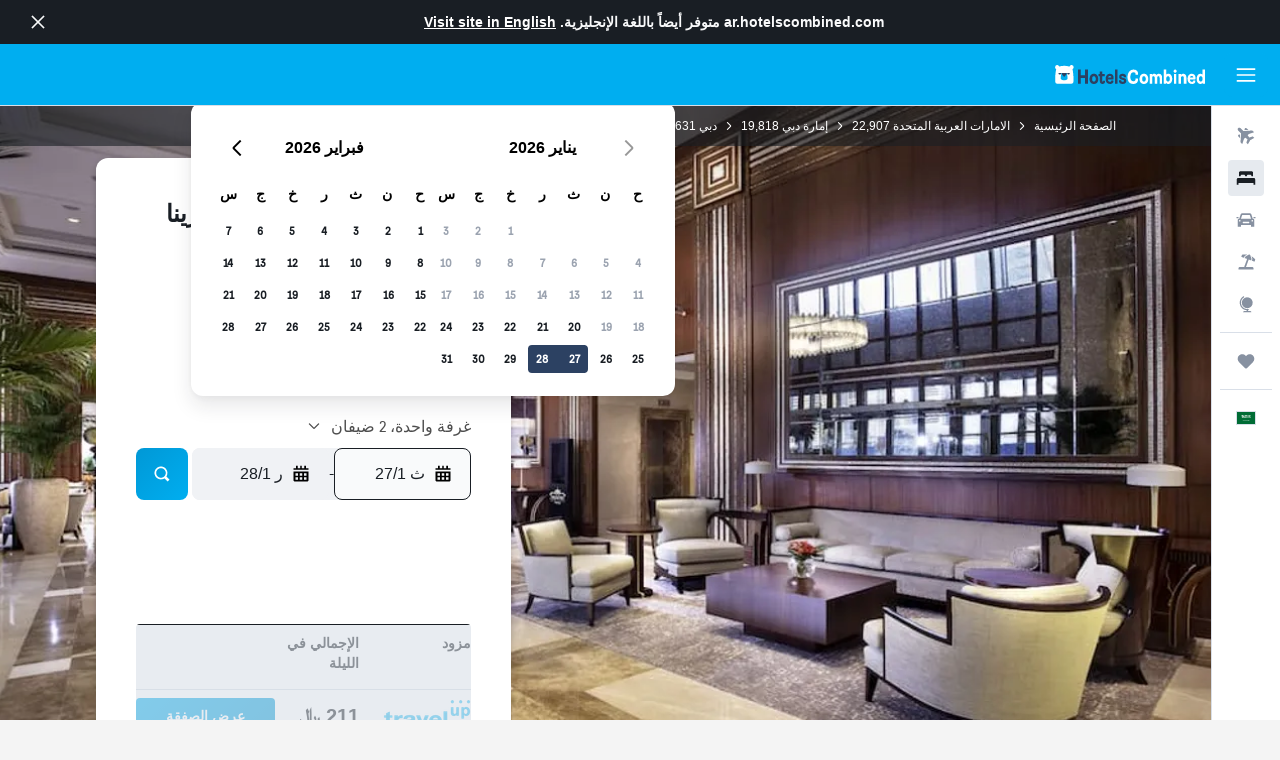

--- FILE ---
content_type: text/html;charset=UTF-8
request_url: http://ar.hotelscombined.com/Hotel/Stella_Di_Mare_Hotel_Dubai_Marina.htm
body_size: 148254
content:
<!DOCTYPE html>
<html lang='ar-sa' dir='rtl'>
<head>
<meta name="r9-version" content="R800d"/><meta name="r9-built" content="20260115.060431"/><meta name="r9-rendered" content="Tue, 20 Jan 2026 15:38:13 GMT"/><meta name="r9-build-number" content="15"/><link rel="stylesheet" href="https://content.r9cdn.net/res/combined.css?v=756fdc2e43dca08a71a73f8f541deba40e3ffab1&amp;cluster=4"/><link rel="stylesheet" href="https://content.r9cdn.net/res/combined.css?v=a5d08d6a9eb398d30119e49b029b743c6531b6d6&amp;cluster=4"/><meta name="viewport" content="width=device-width, initial-scale=1, minimum-scale=1"/><meta name="format-detection" content="telephone=no"/><link rel="icon" href="/favicon.ico" sizes="any"/><link rel="icon" href="/icon.svg" type="image/svg+xml"/><title>فندق ستيلا دي ماري دبي مارينا، دبي | HotelsCombined</title><meta name="description" content="فندق ستيلا دي ماري دبي مارينا, دبي- ابحث عن أفضل صفقة لدى HotelsCombined. قارن بين أفضل مواقع السفر مرة واحدة. مصنفة 8.4 من أصل 10 من 5129 من التقييمات."/><link rel="preconnect" href="apis.google.com"/><link rel="dns-prefetch" href="apis.google.com"/><link rel="preconnect" href="www.googletagmanager.com"/><link rel="dns-prefetch" href="www.googletagmanager.com"/><link rel="preconnect" href="www.google-analytics.com"/><link rel="dns-prefetch" href="www.google-analytics.com"/><script type="text/javascript">
var safari13PlusRegex = /Macintosh;.*?Version\/(1[3-9]|[2-9][0-9]+)(\.[0-9]+)* Safari/;
if (
window &&
window.navigator &&
window.navigator.userAgent &&
window.navigator.userAgent.indexOf('Safari') > -1 &&
window.navigator.userAgent.indexOf('Chrome') === -1 &&
safari13PlusRegex.test(window.navigator.userAgent)
) {
if (
'ontouchstart' in window &&
(!('cookieEnabled' in window.navigator) || window.navigator.cookieEnabled)
) {
if (
decodeURIComponent(document.cookie).indexOf('pmov=') < 0 &&
decodeURIComponent(document.cookie).indexOf('oo.tweb=') < 0
) {
var d = new Date();
d.setTime(d.getTime() + 90 * 24 * 60 * 60 * 1000);
document.cookie = 'pmov=tb;path=/;expires=' + d.toUTCString();
}
}
}
</script><meta name="kayak_page" content="hotel,static-hotel-detail,unknown"/><meta name="seop" content="Stella_Di_Mare_Hotel_Dubai_Marina"/><meta name="seo-cache" content="true"/><meta name="kayak_seo_splitxp" content="seo-hotel-details-shared-ui-form=disabled"/><script type="text/javascript">
var DynamicContextPromise = (function (handler) {
this.status = 0;
this.value = undefined;
this.thenCallbacks = [];
this.catchCallbacks = [];
this.then = function(fn) {
if (this.status === 0) {
this.thenCallbacks.push(fn);
}
if (this.status === 1) {
fn(this.value);
}
return this;
}.bind(this);
this.catch = function(fn) {
if (this.status === 0) {
this.catchCallbacks.push(fn);
}
if (this.status === 2) {
fn(this.value);
}
return this;
}.bind(this);
var resolve = function(value) {
if (this.status === 0) {
this.status = 1;
this.value = value;
this.thenCallbacks.forEach(function(fn) {
fn(value)
});
}
}.bind(this);
var reject = function(value) {
if (this.status === 0) {
this.status = 2;
this.value = value;
this.catchCallbacks.forEach(function(fn) {
fn(value)
});
}
}.bind(this);
try {
handler(resolve, reject);
} catch (err) {
reject(err);
}
return {
then: this.then,
catch: this.catch,
};
}).bind({})
var ie = (function () {
var undef,
v = 3,
div = document.createElement('div'),
all = div.getElementsByTagName('i');
while (div.innerHTML = '<!--[if gt IE ' + (++v) + ']><i></i><![endif]-->', all[0]);
return v > 4 ? v : undef;
}());
var xhr = ie <= 9 ? new XDomainRequest() : new XMLHttpRequest();
var trackingQueryParams = "";
var getOnlyValidParams = function(paramsList, reservedParamsList) {
var finalParamsList = [];
for (var i = 0; i < paramsList.length; i++) {
if (reservedParamsList.indexOf(paramsList[i].split('=')[0]) == -1) {
finalParamsList.push(paramsList[i]);
}
}
return finalParamsList;
}
var removeUnnecessaryQueryStringChars = function(paramsString) {
if (paramsString.charAt(0) === '?') {
return paramsString.substr(1);
}
return paramsString;
}
var reservedParamsList = ['vertical', 'pageId', 'subPageId', 'originalReferrer', 'seoPlacementId', 'seoLanguage', 'seoCountry', 'tags'];
var paramsString = window.location && window.location.search;
if (paramsString) {
paramsString = removeUnnecessaryQueryStringChars(paramsString);
var finalParamsList = getOnlyValidParams(paramsString.split('&'), reservedParamsList)
trackingQueryParams = finalParamsList.length > 0 ? "&" + finalParamsList.join("&") + "&seo=true" : "";
}
var trackingUrl = '/s/run/fpc/context' +
'?vertical=hotel' +
'&pageId=static-hotel-detail' +
'&subPageId=unknown' +
'&originalReferrer=' + encodeURIComponent(document.referrer) +
'&seoPlacementId=' + encodeURIComponent('Stella_Di_Mare_Hotel_Dubai_Marina') +
'&tags=' + encodeURIComponent('') +
'&origin=' + encodeURIComponent('') +
'&destination=' + encodeURIComponent('') +
'&isSeoPage=' + encodeURIComponent('true') +
'&domain=' + encodeURIComponent(window.location.host) +
trackingQueryParams;
xhr.open('GET', trackingUrl, true);
xhr.responseType = 'json';
window.R9 = window.R9 || {};
window.R9.unhiddenElements = [];
window.R9.dynamicContextPromise = new DynamicContextPromise(function(resolve, reject) {
xhr.onload = function () {
if (xhr.readyState === xhr.DONE && xhr.status === 200) {
window.R9 = window.R9 || {};
window.R9.globals = window.R9.globals || {};
resolve(xhr.response);
if (xhr.response['formToken']) {
R9.globals.formtoken = xhr.response['formToken'];
}
if (xhr.response['jsonPlacementEnabled'] && xhr.response['jsonGlobalPlacementEnabled']) {
if (xhr.response['placement']) {
R9.globals.placement = xhr.response['placement'];
}
if (xhr.response['affiliate']) {
R9.globals.affiliate = xhr.response['affiliate'];
}
}
if (xhr.response['dsaRemovableFields']) {
var dsaRemovableParamsList = xhr.response['dsaRemovableFields'];
var query = window.location.search.slice(1) || "";
var params = query.split('&');
var needRemoveParams = false;
for (var i = 0; i < dsaRemovableParamsList.length; i++) {
if (query.indexOf(dsaRemovableParamsList[i] + '=') != -1) {
needRemoveParams = true;
break;
}
}
if (needRemoveParams) {
var path = window.location.pathname;
var finalQuery = [];
for (var i = 0; i < params.length; i++) {
if (dsaRemovableParamsList.indexOf(params[i].split('=')[0]) == -1) {
finalQuery.push(params[i]);
}
}
if (window.history.replaceState) {
window.history.replaceState({}, document.title, path + (finalQuery.length > 0 ? '?' + finalQuery.join('&') : ''));
}
}
if(xhr.response['cachedCookieConsentEnabled']) {
var unhideElement = (elementId) => {
var elementToUnhide = document.querySelector(elementId);
if (elementToUnhide) {
window.R9.unhiddenElements = window.R9.unhiddenElements || [];
window.R9.unhiddenElements.push(elementId.replace('#', ''));
elementToUnhide.removeAttribute('hidden');
elementToUnhide.dispatchEvent(new Event('initialStaticHideRemove'));
}
}
var unhideCookieConsent = () => {
if (xhr.response['showSharedIabTcfDialog']) {
unhideElement('#iab-tcf-dialog');
}
if (xhr.response['showDataTransferDisclaimerDialog']) {
unhideElement('#shared-data-transfer-disclaimer-dialog');
}
if (xhr.response['showTwoPartyConsentDialog']) {
unhideElement('#shared-two-part-consent-dialog');
}
}
if (document.readyState === "loading") {
document.addEventListener("DOMContentLoaded", unhideCookieConsent);
} else {
unhideCookieConsent();
}
}
}
} else {
reject(xhr.response);
}
};
})
xhr.send('');
</script><link rel="canonical" href="https://ar.hotelscombined.com/Hotel/Stella_Di_Mare_Hotel_Dubai_Marina.htm"/><link rel="alternate" hrefLang="ar" href="https://ar.hotelscombined.com/Hotel/Stella_Di_Mare_Hotel_Dubai_Marina.htm"/><link rel="alternate" hrefLang="es-ES" href="https://www.hotelscombined.es/Hotel/Stella_Di_Mare_Hotel_Dubai_Marina.htm"/><link rel="alternate" hrefLang="ca-ES" href="https://www.hotelscombined.cat/Hotel/Stella_Di_Mare_Hotel_Dubai_Marina.htm"/><link rel="alternate" hrefLang="da-DK" href="https://www.hotelscombined.dk/Hotel/Stella_Di_Mare_Hotel_Dubai_Marina.htm"/><link rel="alternate" hrefLang="de-DE" href="https://www.hotelscombined.de/Hotel/Stella_Di_Mare_Hotel_Dubai_Marina.htm"/><link rel="alternate" hrefLang="en" href="https://www.hotelscombined.com/Hotel/Stella_Di_Mare_Hotel_Dubai_Marina.htm"/><link rel="alternate" hrefLang="en-AE" href="https://www.hotelscombined.ae/Hotel/Stella_Di_Mare_Hotel_Dubai_Marina.htm"/><link rel="alternate" hrefLang="en-AU" href="https://www.hotelscombined.com.au/Hotel/Stella_Di_Mare_Hotel_Dubai_Marina.htm"/><link rel="alternate" hrefLang="en-CA" href="https://www.hotelscombined.ca/Hotel/Stella_Di_Mare_Hotel_Dubai_Marina.htm"/><link rel="alternate" hrefLang="en-GB" href="https://www.hotelscombined.co.uk/Hotel/Stella_Di_Mare_Hotel_Dubai_Marina.htm"/><link rel="alternate" hrefLang="en-IE" href="https://www.hotelscombined.ie/Hotel/Stella_Di_Mare_Hotel_Dubai_Marina.htm"/><link rel="alternate" hrefLang="en-IN" href="https://www.hotelscombined.in/Hotel/Stella_Di_Mare_Hotel_Dubai_Marina.htm"/><link rel="alternate" hrefLang="en-NZ" href="https://www.hotelscombined.co.nz/Hotel/Stella_Di_Mare_Hotel_Dubai_Marina.htm"/><link rel="alternate" hrefLang="en-SG" href="https://www.hotelscombined.com.sg/Hotel/Stella_Di_Mare_Hotel_Dubai_Marina.htm"/><link rel="alternate" hrefLang="fr-FR" href="https://www.hotelscombined.fr/Hotel/Stella_Di_Mare_Hotel_Dubai_Marina.htm"/><link rel="alternate" hrefLang="he-IL" href="https://www.hotelscombined.co.il/Hotel/Stella_Di_Mare_Hotel_Dubai_Marina.htm"/><link rel="alternate" hrefLang="it-IT" href="https://www.hotelscombined.it/Hotel/Stella_Di_Mare_Hotel_Dubai_Marina.htm"/><link rel="alternate" hrefLang="ja-JP" href="https://www.hotelscombined.jp/Hotel/Stella_Di_Mare_Hotel_Dubai_Marina.htm"/><link rel="alternate" hrefLang="ko-KR" href="https://www.hotelscombined.co.kr/Hotel/Stella_Di_Mare_Hotel_Dubai_Marina.htm"/><link rel="alternate" hrefLang="ms-MY" href="https://www.hotelscombined.my/Hotel/Stella_Di_Mare_Hotel_Dubai_Marina.htm"/><link rel="alternate" hrefLang="no-NO" href="https://www.hotelscombined.no/Hotel/Stella_Di_Mare_Hotel_Dubai_Marina.htm"/><link rel="alternate" hrefLang="sv-SE" href="https://www.hotelscombined.se/Hotel/Stella_Di_Mare_Hotel_Dubai_Marina.htm"/><link rel="alternate" hrefLang="th-TH" href="https://www.hotelscombined.co.th/Hotel/Stella_Di_Mare_Hotel_Dubai_Marina.htm"/><link rel="alternate" hrefLang="zh-TW" href="https://www.hotelscombined.com.tw/Hotel/Stella_Di_Mare_Hotel_Dubai_Marina.htm"/><link rel="alternate" hrefLang="zh-HK" href="https://www.hotelscombined.hk/Hotel/Stella_Di_Mare_Hotel_Dubai_Marina.htm"/><meta property="og:image" content="https://content.r9cdn.net/rimg/himg/9b/a4/a0/expedia_group-4639496-79189561-578536.jpg?width=1200&amp;height=630&amp;crop=true&amp;watermarkposition=lowerright"/><meta property="og:image:width" content="1200"/><meta property="og:image:height" content="630"/><meta property="og:title" content="فندق ستيلا دي ماري دبي مارينا، دبي | HotelsCombined"/><meta property="og:type" content="website"/><meta property="og:description" content="فندق ستيلا دي ماري دبي مارينا, دبي- ابحث عن أفضل صفقة لدى HotelsCombined. قارن بين أفضل مواقع السفر مرة واحدة. مصنفة 8.4 من أصل 10 من 5129 من التقييمات."/><meta property="og:url" content="https://ar.hotelscombined.com/Hotel/Stella_Di_Mare_Hotel_Dubai_Marina.htm"/><meta property="og:site_name" content="HotelsCombined"/><meta property="fb:pages" content="117913258224288"/><meta property="twitter:title" content="فندق ستيلا دي ماري دبي مارينا، دبي | HotelsCombined"/><meta name="twitter:description" content="فندق ستيلا دي ماري دبي مارينا, دبي- ابحث عن أفضل صفقة لدى HotelsCombined. قارن بين أفضل مواقع السفر مرة واحدة. مصنفة 8.4 من أصل 10 من 5129 من التقييمات."/><meta name="twitter:image:src" content="https://content.r9cdn.net/rimg/himg/9b/a4/a0/expedia_group-4639496-79189561-578536.jpg?width=440&amp;height=220&amp;crop=true&amp;watermarkposition=lowerright"/><meta name="twitter:card" content="summary_large_image"/><meta name="twitter:site" content="@hotelscombined"/><meta name="twitter:creator" content="@hotelscombined"/><meta name="robots" content="index,follow"/><link rel="apple-touch-icon" href="/apple-touch-icon.png"/><link rel="apple-touch-icon" sizes="60x60" href="/apple-touch-icon-60x60.png"/><link rel="apple-touch-icon" sizes="76x76" href="/apple-touch-icon-76x76.png"/><link rel="apple-touch-icon" sizes="120x120" href="/apple-touch-icon-120x120.png"/><link rel="apple-touch-icon" sizes="152x152" href="/apple-touch-icon-152x152.png"/><link rel="apple-touch-icon" sizes="167x167" href="/apple-touch-icon-167x167.png"/><link rel="apple-touch-icon" sizes="180x180" href="/apple-touch-icon-180x180.png"/><script type="application/ld+json">{"@context":"https://schema.org","@type":"Website","name":"HotelsCombined","url":"https://ar.hotelscombined.com"}</script><script type="application/ld+json">{"@context":"http://schema.org","@type":"Organization","name":"HotelsCombined","url":"https://ar.hotelscombined.com/Hotel/Stella_Di_Mare_Hotel_Dubai_Marina.htm"}</script><script type="application/ld+json">{"@context":"https://schema.org","@type":"ItemList","itemListOrder":"https://schema.org/ItemListUnordered","description":"تصفح الغرف الفندقية المتاحة في فندق ستيلا دي ماري دبي مارينا بما في ذلك الأسعار وأنواع الغرف.","itemListElement":[{"@type":"ListItem","position":1,"item":{"@type":"Offer","price":210.59,"priceCurrency":"SAR","availability":"https://schema.org/InStock","validFrom":"2026-01-27","itemOffered":{"@type":"HotelRoom"}}}]}</script><script type="application/ld+json">{"@context":"https://schema.org","@type":"TouristDestination","name":"دبي"}</script><script type="application/ld+json">{"@context":"http://schema.org","@type":"BreadcrumbList","itemListElement":[{"@type":"ListItem","position":"1","item":{"@id":"/","name":"الصفحة الرئيسية"}},{"@type":"ListItem","position":"2","item":{"@id":"/Place/United_Arab_Emirates.htm","name":"الامارات العربية المتحدة"}},{"@type":"ListItem","position":"3","item":{"@id":"/Place/Emirate_of_Dubai.htm","name":"إمارة دبي"}},{"@type":"ListItem","position":"4","item":{"@id":"/Place/Dubai.htm","name":"دبي"}},{"@type":"ListItem","position":"5","item":{"@id":"","name":"فندق ستيلا دي ماري دبي مارينا"}}]}</script><script type="application/ld+json">{"@context":"http://schema.org","@type":"FAQPage","mainEntity":[{"@type":"Question","name":"كم يبعد فندق ستيلا دي ماري دبي مارينا عن إبن بطوطة مول؟","acceptedAnswer":{"@type":"Answer","text":"فندق ستيلا دي ماري دبي مارينا مكان جيد للأقامة ومشاهدة إبن بطوطة مول. فهو على بعد مسافة 3 كم."}},{"@type":"Question","name":"هل الأسعار في فندق ستيلا دي ماري دبي مارينا قابلة للمقارنة بفنادق 5 نجوم في دبي؟","acceptedAnswer":{"@type":"Answer","text":"تكون الأسعار لكل ليلة في فندق ستيلا دي ماري دبي مارينا عادة أرخص بنسبة 34% عن المعدل لفنادق ذات تصنيف 5-نجوم في دبي. إذا كنت تريد الأقامة في فندق ستيلا دي ماري دبي مارينا، ضع في اعتبارك أنه عليك أن تدفع 1,051 ﷼في الليلة ، والتي تعتبر صفقة جيدة في دبي لقاء فندق بتصنيف 5-نجوم."}},{"@type":"Question","name":"ما مدى قرب فندق ستيلا دي ماري دبي مارينا من أقرب مطار، مطار دبي الدولي؟","acceptedAnswer":{"@type":"Answer","text":"ضمن مسافة 49.7 كم فقط، يكون وقت القيادة المتوقع من أقرب مطار مطار دبي الدولي إلى فندق ستيلا دي ماري دبي مارينا هو 0س 38د. قد يختلف وقت القيادة المقدر اعتماداً على أوقات المرور المرتفعة والمنخفضة في المنطقة المحيطة. ينطبق هذا بشكل خاص على المناطق المركزية."}},{"@type":"Question","name":"ما هي أفضل طريقة لينتقل الضيوف من مطار دبي الدولي إلى فندق ستيلا دي ماري دبي مارينا؟","acceptedAnswer":{"@type":"Answer","text":"يتضمن فندق ستيلا دي ماري دبي مارينا موقف سيارات لنزلاء الفندق ، لذا بالنسبة لمعظم الزائرين الذين يقضون وقتاً في دبي ، قد يكون استئجار سيارة بحوالي 91 ﷼ في اليوم هو الخيار الأفضل. سيمنحك هذا القدرة على الوصول من وإلى مطار دبي الدولي ، كما يمنحك المرونة للتنقل في المنطقة. تظل تطبيقات Rideshare وسيارات الأجرة حلاً شائعاً جداً لضيوف فندق ستيلا دي ماري دبي مارينا. غالباً ما تكون هذه أكثر وسائل النقل فعالية من حيث التكلفة عند زيارة دبي."}},{"@type":"Question","name":"هل يوجد مسبح في فندق ستيلا دي ماري دبي مارينا؟","acceptedAnswer":{"@type":"Answer","text":"نعم ، يوجد في فندق ستيلا دي ماري دبي مارينا مسبح لنزلاء الفندق. عموماً لمسابح الفندق أوقات فتح وإغلاق ، لذا تأكد من التحدث إلى مكتب الاستقبال قبل استخدام المسبح."}},{"@type":"Question","name":"ما مدى قرب فندق ستيلا دي ماري دبي مارينا من وسط مدينة دبي؟","acceptedAnswer":{"@type":"Answer","text":"يبعد فندق ستيلا دي ماري دبي مارينا فقط 1.1 كم عن مركز Jumeirah Lake Towers، دبي. من فندق ستيلا دي ماري دبي مارينا يمكنك بسهولة الوصول إلى المعالم الشهيرة الأخرى مثل برج خليفة."}},{"@type":"Question","name":"ما هو رقم هاتف فندق ستيلا دي ماري دبي مارينا؟","acceptedAnswer":{"@type":"Answer","text":"يمكنك الوصول إلى مكتب استقبال فندق ستيلا دي ماري دبي مارينا بالاتصال على +971 4563 5555."}},{"@type":"Question","name":"هل تتوفر خدمة الواي فاي في فندق ستيلا دي ماري دبي مارينا؟","acceptedAnswer":{"@type":"Answer","text":"نعم ، تتوفر خدمة الواي فاي في فندق ستيلا دي ماري دبي مارينا لنزلاء الفندق."}},{"@type":"Question","name":"هل توجد صالة رياضية أو مركز لياقة بدنية في فندق ستيلا دي ماري دبي مارينا؟","acceptedAnswer":{"@type":"Answer","text":"يوجد مركز للياقة البدنية في الفندق يمكن لنزلاء فندق ستيلا دي ماري دبي مارينا الوصول إليه. لا تحتوي معظم الفنادق على مراكز لياقة بدنية تعمل على مدار الساعة ، لذا تأكد من الاتصال بمكتب الاستقبال لمعرفة ساعات الجيم ومدى توفرها."}},{"@type":"Question","name":"ما هو وقت تسجيل المغادرة في فندق ستيلا دي ماري دبي مارينا؟","acceptedAnswer":{"@type":"Answer","text":"وقت المغادرة الأساسي في فندق ستيلا دي ماري دبي مارينا هو 12:00. يستطيع الضيوف عادةً تسجيل الوصول من 15:00. قد يكون هناك مجال للترتيبات الخاصة في حال تمت مناقشتها مع مكتب الاستقبال."}},{"@type":"Question","name":"ما هي تكلفة الإقامة في فندق ستيلا دي ماري دبي مارينا دبي؟","acceptedAnswer":{"@type":"Answer","text":"363 ﷼ في الليلة هو أفضل سعر تم العثور عليه مؤخراً لغرفة في فندق ستيلا دي ماري دبي مارينا وذلك بمتوسط سعر للصفقات يبلغ حوالي 1,051 ﷼ في الليلة. أدخل التواريخ الخاصة بك <a href=\"#rooms\"> في النموذج أعلاه </a> لمعرفة الأسعار الحالية."}},{"@type":"Question","name":"هل يوجد مطعم في فندق ستيلا دي ماري دبي مارينا؟","acceptedAnswer":{"@type":"Answer","text":"يتضمن فندق ستيلا دي ماري دبي مارينا مطعم. لديهم أيضاً خدمة بار للمشروبات."}},{"@type":"Question","name":"هل لدى فندق ستيلا دي ماري دبي مارينا خدمة غسيل؟","acceptedAnswer":{"@type":"Answer","text":"نعم هناك خدمة غسيل الملابس للنزلاء في فندق ستيلا دي ماري دبي مارينا. يوجد مكاوي (وطاولات للكي) في مكان الإقامة أيضاً."}},{"@type":"Question","name":"هل يقدم فندق ستيلا دي ماري دبي مارينا غرفاً يمكن الوصول إليها؟","acceptedAnswer":{"@type":"Answer","text":"نعم، يوفر فندق ستيلا دي ماري دبي مارينا غرفاً يمكن الوصول إليها للضيوف الذين يحتاجون إليها. تأكد من مراجعة العروض المتوفرة على HotelsCombined لمعرفة أحدث العروض المتوفرة."}},{"@type":"Question","name":"ما هو أرخص شهر للإقامة في فندق ستيلا دي ماري دبي مارينا؟","acceptedAnswer":{"@type":"Answer","text":"للحصول على أفضل فرصة لتوفير المال في حجز فندق ستيلا دي ماري دبي مارينا، فكر في الإقامة في يونيو، عندما تكون الأسعار عادةً في أدنى مستوياتها (465 ﷼)."}},{"@type":"Question","name":"في أي منطقة من دبي يقع فندق ستيلا دي ماري دبي مارينا؟","acceptedAnswer":{"@type":"Answer","text":"يقع فندق ستيلا دي ماري دبي مارينا داخل منطقة Dubai Marina في دبي. استخدم الخريطة الموجودة في هذه الصفحة لفهم مكان فندق ستيلا دي ماري دبي مارينا بالنسبة لبقية دبي."}},{"@type":"Question","name":"ما هو أرخص يوم لتسجيل الوصول إلى فندق ستيلا دي ماري دبي مارينا؟","acceptedAnswer":{"@type":"Answer","text":"فكر في تسجيل الوصول إلى فندق ستيلا دي ماري دبي مارينا في الثلاثاء، عندما يكون سعر الليلة عادةً في أدنى مستوياته (متوسط سعر الليلة 652 ﷼)."}}]}</script><script type="application/ld+json">{"@context":"http://schema.org","@type":"Hotel","name":"فندق ستيلا دي ماري دبي مارينا","url":"https://ar.hotelscombined.com/Hotel/Stella_Di_Mare_Hotel_Dubai_Marina.htm/Hotel/Stella_Di_Mare_Hotel_Dubai_Marina.htm","description":"يتواجد هذا الفندق في دبي مارينا دبي، و يوفر جاكوزي، مسبح وسونا. ويتوفر للنزلاء استخدام حصري لStella Spa وSwimming Pool.\n\nيمكن للنزلاء التمتع بالطقس المشمس على التراس الخارجي أوالاستمتاع بمشروب في البار. تتضمن التسهيلات المتوفرة علاجات العناية بالوجه والجسم، بالإضافة إلى مركز تجميل وإنترنت لاسلكي مجاني في الأماكن العامة. كما يوجد أيضاً موقف سيارة خاص مجاني في المبنى للضيوف المسافرين بسياراتهم.\n\nتتضمن الغرف والمكيفة في فندق ستيلا دي ماري دبي مارينا حذاء قماشي داخلي، مكنة لصنع القهوة وبار صغير. كل غرفة تشمل حمام داخلي فيه دش، أثواب حمام ومجفف شعر.\n\nبإمكان ضيوف الفندق الإستمتاع بتناول العشاء في المطعم الذي يقع في نفس المبنى، هذا مناسب للضيوف الذين يفضلون البقاء في المبنى نفسه. كما يمكن للزوار في المساء الاسترخاء في صالة البار المريحة.\n\nيقع فندق ستيلا دي ماري دبي مارينا بالقرب من محطة مترو أبراج بحيرات الجميرا مما يسهل للضيوف استكشاف مدينة دبي والمناطق المحيطة. يبعد الفندق مسافة دقائق سيراً على الأقدام من برج أي جي، الممشى وبرج الماس.","starRating":"5","telephone":"+971 4563 5555","alternateName":[],"address":{"@type":"PostalAddress","streetAddress":"شارع المطلعي دبي مارينا","addressLocality":"دبي","postalCode":"","addressRegion":"إمارة دبي","addressCountry":"الامارات العربية المتحدة"},"priceRange":"660 ﷼","image":"/rimg/himg/9b/a4/a0/expedia_group-4639496-79189561-578536.jpg?width=200&height=200&crop=true&watermarkposition=lowerright","photo":[{"@type":"ImageObject","contentUrl":"/himg/9b/a4/a0/expedia_group-4639496-79189561-578536.jpg","description":"فندق ستيلا دي ماري دبي مارينا"},{"@type":"ImageObject","contentUrl":"/himg/a1/a7/4c/expedia_group-4639496-35421623-657083.jpg","description":"فندق ستيلا دي ماري دبي مارينا"},{"@type":"ImageObject","contentUrl":"/himg/52/13/6f/expedia_group-4639496-67c19393-545595.jpg","description":"فندق ستيلا دي ماري دبي مارينا"},{"@type":"ImageObject","contentUrl":"/himg/9d/61/e7/expedia_group-4639496-515c98-024643.jpg","description":"فندق ستيلا دي ماري دبي مارينا"},{"@type":"ImageObject","contentUrl":"/himg/a8/2a/83/expedia_group-4639496-7a2968-087964.jpg","description":"فندق ستيلا دي ماري دبي مارينا"},{"@type":"ImageObject","contentUrl":"/himg/d9/71/70/expedia_group-4639496-224016182-647116.jpg","description":"فندق ستيلا دي ماري دبي مارينا"},{"@type":"ImageObject","contentUrl":"/himg/f2/38/81/expediav2-4639496-25fbf1-153476.jpg","description":"فندق ستيلا دي ماري دبي مارينا"},{"@type":"ImageObject","contentUrl":"/himg/d5/8f/81/expedia_group-4639496-51b8b734-533731.jpg","description":"فندق ستيلا دي ماري دبي مارينا"},{"@type":"ImageObject","contentUrl":"/himg/c8/3d/06/expedia_group-4639496-ff29b3-126748.jpg","description":"فندق ستيلا دي ماري دبي مارينا"},{"@type":"ImageObject","contentUrl":"/himg/08/8a/13/expedia_group-4639496-257813496-634696.jpg","description":"فندق ستيلا دي ماري دبي مارينا"},{"@type":"ImageObject","contentUrl":"/himg/7f/7e/b2/expedia_group-4639496-39adb63b-508271.jpg","description":"فندق ستيلا دي ماري دبي مارينا"},{"@type":"ImageObject","contentUrl":"/himg/1f/c2/9b/expedia_group-4639496-335bff-362890.jpg","description":"فندق ستيلا دي ماري دبي مارينا"},{"@type":"ImageObject","contentUrl":"/himg/ee/9f/9e/expedia_group-4639496-4213a9c2-521183.jpg","description":"فندق ستيلا دي ماري دبي مارينا"},{"@type":"ImageObject","contentUrl":"/himg/4b/d4/4f/expedia_group-4639496-55392201-626501.jpg","description":"فندق ستيلا دي ماري دبي مارينا"},{"@type":"ImageObject","contentUrl":"/himg/bf/f7/07/expedia_group-4639496-135951436-677170.jpg","description":"فندق ستيلا دي ماري دبي مارينا"},{"@type":"ImageObject","contentUrl":"/himg/13/d4/e2/expedia_group-4639496-d2767c-269497.jpg","description":"فندق ستيلا دي ماري دبي مارينا"},{"@type":"ImageObject","contentUrl":"/himg/49/19/2b/expediav2-4639496-7f4551-439014.jpg","description":"فندق ستيلا دي ماري دبي مارينا"},{"@type":"ImageObject","contentUrl":"/himg/7c/fc/81/expedia_group-4639496-0cf4d8-050792.jpg","description":"فندق ستيلا دي ماري دبي مارينا"},{"@type":"ImageObject","contentUrl":"/himg/e1/d8/51/expedia_group-4639496-55656681-666401.jpg","description":"فندق ستيلا دي ماري دبي مارينا"},{"@type":"ImageObject","contentUrl":"/himg/18/bb/9a/expedia_group-4639496-468bdd-041871.jpg","description":"فندق ستيلا دي ماري دبي مارينا"},{"@type":"ImageObject","contentUrl":"/himg/8d/a1/45/expedia_group-4639496-a4ab38-346307.jpg","description":"فندق ستيلا دي ماري دبي مارينا"},{"@type":"ImageObject","contentUrl":"/himg/49/a7/df/expedia_group-4639496-12a037-115998.jpg","description":"فندق ستيلا دي ماري دبي مارينا"},{"@type":"ImageObject","contentUrl":"/himg/d6/af/c0/expedia_group-4639496-6f9760c1-569083.jpg","description":"فندق ستيلا دي ماري دبي مارينا"},{"@type":"ImageObject","contentUrl":"/himg/d5/fe/85/expedia_group-4639496-6930ec-144851.jpg","description":"فندق ستيلا دي ماري دبي مارينا"},{"@type":"ImageObject","contentUrl":"/himg/89/78/69/expedia_group-4639496-108048104-701955.jpg","description":"فندق ستيلا دي ماري دبي مارينا"},{"@type":"ImageObject","contentUrl":"/himg/f6/88/cf/expedia_group-4639496-0262fc-354465.jpg","description":"فندق ستيلا دي ماري دبي مارينا"},{"@type":"ImageObject","contentUrl":"/himg/d0/9f/ae/expedia_group-4639496-3701100a-488717.jpg","description":"فندق ستيلا دي ماري دبي مارينا"},{"@type":"ImageObject","contentUrl":"/himg/3a/92/d0/expedia_group-4639496-f81d8a-388206.jpg","description":"فندق ستيلا دي ماري دبي مارينا"},{"@type":"ImageObject","contentUrl":"/himg/df/4f/c1/expedia_group-4639496-505967-177124.jpg","description":"فندق ستيلا دي ماري دبي مارينا"}],"aggregateRating":{"@type":"AggregateRating","bestRating":"10","ratingValue":"8.4","ratingCount":"5129"},"amenityFeature":["أجهزة الصراف الآلي في الموقع","غلاية كهربائية","غرف عائلية","تتوفر أسرة للأطفال","مطفأة حريق","مرافق الغسيل","خدمة كي الملابس","تلفاز بشاشة مسطحة","لوازم استحمام مجانية","حوض سباحة مُدفأ","خدمة الغرف","أجهزة إنذار الدخان","تدفئة","حوض استحمام ساخن","مسبح أطفال","حمام سباحة خارجي","الدخول بواسطة بطاقة المفتاح","كاميرات مراقبة في المناطق المشتركة","وجبات الأطفال","كاميرات مراقبة خارج المنشأة","بوفيه مناسب للأطفال","مطعم","بار / صالة","إطلالة على المعالم","خزنة للكمبيوتر المحمول","دفع سريع","مجفف الشعر","خزائن","حوض حمام منخفض","حوض منخفض","كابل أو قنوات فضائية","مع تكييف","كي السراويل","يمكن توصيل الطعام إلى غرف الضيوف","موقف سيارات مجاني","رداء الاستحمام","حمام خاص","مكتب استقبال على مدار 24 ساعة","منطقة مخصصة للتدخين","غرفة البخار","خدمة التخزين","موقف سيارة خاص","راديو","مرحاض مرتفع","تتوفر غرف لغير المدخنين","شرفة / سطح","مناسب لذوي الإعاقة","دش استحمام","كراسي الشاطئ","البياضات","المناشف","صندوق الأمانات","محطة شحن EV","منطقة جلوس","مصعد","ميني بار","شامبو","بار المسبح","دش","المكوى وطاولة الكي","قبعة استحمام","كرسي استحمام","يمكن الوصول إليها باستخدام المصعد","موقف سيارات مناسب لذوي الاحتياجات الخاصة","حمام مناسب لذوي الاحتياجات الخاصة","مشترك كهربائي","شباشب","حقيبة إسعاف أولي","بار الوجبات الخفيفة","مأخذ كهربائي بالقرب من السرير","مرحاض إضافي","أريكة","ساعة منبهة","حوض استحمام","شطاف مرحاض","صابون للجسم","قارورة ماء","ألعاب لحوض السباحة","وجبة الإفطار في الغرفة","جهاز صنع القهوة/ الشاي","كاشف لأول أكسيد الكربون","هاتف","غلاية","مفروش بالسجاد","أرض من البلاط/ الرخام","ثلاجة","معبد / ضريح","مرحاض","ورق المرحاض","مرحاض بمقابض","خزنه","ساونا","فرشاة أسنان","سلال المهملات","آلة صنع القهوة","تلفاز","يمكن الوصول إلى الطوابق العليا عن طريق المصعد","منعم الشعر","خدمة صف السيارات","مكتب","طاولة الطعام","دش مناسب لذوي الاحتياجات الخاصة","خزانة ملابس","وصول إلى الشاطئ","غولف","مركز اللياقة البدنية","منطقة لعب داخلية للأطفال","مساج","مجالسة أو رعاية الطفل","مركز أعمال","خدمة الإيقاظ","خدمة التنظيف اليومية","فاكس/ آلة تصوير","خدمة الاستعلامات","طاقم الترفيه","خدمة صرف العملات ضمن الموقع","خدمة غسيل الملابس","مرافق الاجتماعات / الولائم","قوائم خاصة للحمية الغذائية (عند الطلب)","مكتب الجولات السياحية","سبا","تدليك للقدم","صالون تجميل","أمن على مدار 24 ساعة","خدمة نقل المطار (بتكلفة إضافية)","خدمة النقل المكوكية (مجانية)","قاعات المؤتمرات"]}</script><meta name="kayak_content_type" content="4639496,standard"/><meta name="cfcms-destination-code" content="4639496"/>
</head>
<body class='bd-default bd-hc react react-st ar_SA '><div id='root'><div class="c--AO"><nav class="mZv3" aria-label="روابط سريعة للوحة المفاتيح"><a href="#main">تخطى إلى المحتوى الرئيسي</a></nav><div data-testid="page-top-anchor" aria-live="polite" aria-atomic="true" tabindex="-1" style="position:absolute;width:1px;height:1px;margin:-1px;padding:0;overflow:hidden;clip-path:inset(50%);white-space:nowrap;border:0"></div><header class="mc6t mc6t-mod-sticky-always" style="height:62px;top:0px"><div class="mc6t-wrapper"><div><div class="mc6t-banner mc6t-mod-sticky-non-mobile"></div></div><div class="mc6t-main-content mc6t-mod-bordered" style="height:62px"><div class="common-layout-react-HeaderV2 V_0p V_0p-mod-branded V_0p-mod-side-nav-ux-v2"><div class="wRhj wRhj-mod-justify-start wRhj-mod-grow"><div class="mc6t-nav-button mc6t-mod-hide-empty"><div role="button" tabindex="0" class="ZGw- ZGw--mod-size-medium ZGw--mod-variant-default" aria-label="فتح واجهة التنقل الرئيسية"><svg viewBox="0 0 200 200" width="20" height="20" xmlns="http://www.w3.org/2000/svg" role="presentation"><path d="M191.67 50H8.33V33.33h183.33V50zm0 100H8.33v16.67h183.33V150zm0-58.33H8.33v16.67h183.33V91.67z"/></svg></div></div><div class="mc6t-logo mc6t-mod-hide-empty"><div class="gPDR gPDR-mod-focus-keyboard gPDR-hotelscombined gPDR-non-compact gPDR-main-logo-mobile gPDR-inverted-logo gPDR-mod-reduced-size"><a class="gPDR-main-logo-link" href="/" itemProp="https://schema.org/logo" aria-label="الانتقال إلى صفحة hotelscombined الرئيسية"><div class="gPDR-main-logo gPDR-inverted-logo" style="animation-duration:2000ms"><span style="transform:translate3d(0,0,0);vertical-align:middle;-webkit-font-smoothing:antialiased;-moz-osx-font-smoothing:grayscale;width:auto;height:auto" class="gPDR-logo-image"><svg width="100%" height="100%" viewBox="0 0 190 24" xmlns="http://www.w3.org/2000/svg" role="presentation" style="width:inherit;height:inherit;line-height:inherit;color:inherit"><g fill="none"><path fill="#2C4162" d="M29.207 23.715V5.735h3.533v7.282h5.574V5.736h3.533v17.939h-3.533v-7.363H32.74v7.363h-3.533zm14.681-5.939c0-3.58 1.885-6.752 5.536-6.752 3.65 0 5.535 3.173 5.535 6.752 0 3.336-1.688 6.183-5.535 6.183-3.848 0-5.536-2.847-5.536-6.183zm3.259-.04c0 2.237.706 3.132 2.277 3.132 1.57 0 2.276-.854 2.276-3.092 0-2.156-.588-3.58-2.276-3.58-1.688-.04-2.277 1.384-2.277 3.54zm9.735-3.58h-1.57v-2.888h1.57v-2.97h3.023v2.97h3.258v2.888h-3.258v4.515c0 1.993.078 2.36.667 2.36.393 0 .51-.204.51-.651 0-.244-.078-.448-.078-.448h2.238s.157.448.157 1.099c0 2.033-1.374 2.928-3.062 2.928-2.356 0-3.494-1.26-3.494-4.108v-5.695h.04zm14.525 5.858c0-.204-.04-.367-.04-.367h2.513s.196.407.196 1.058c0 2.36-2.316 3.295-4.2 3.295-3.808 0-5.653-2.644-5.653-6.224 0-3.539 1.688-6.712 5.457-6.712 2.826 0 4.593 2.034 4.593 4.76a9.467 9.467 0 01-.354 2.522h-6.712c.039 1.87.903 2.888 2.63 2.888 1.256-.04 1.57-.732 1.57-1.22zm-4.083-4.068h4.083c.118-.773-.157-2.115-1.924-2.115-1.727 0-2.159 1.464-2.159 2.115zm8.755 7.769V5.776h3.1v17.94h-3.1zm4.946-3.254c0-.773.314-1.342.314-1.342h2.826s-.157.325-.157.813c0 .854.707 1.261 1.767 1.261 1.02 0 1.649-.407 1.649-1.057 0-.855-.786-1.14-2.12-1.505-1.885-.489-4.044-.936-4.044-3.702 0-2.522 1.806-3.865 4.397-3.865 2.238 0 4.318 1.099 4.318 3.336 0 .65-.196 1.18-.196 1.18h-2.827s.118-.326.118-.651c0-.692-.589-1.098-1.374-1.098-1.099 0-1.57.488-1.57 1.016 0 .651.707.977 2.08 1.302 1.885.448 4.123.976 4.123 3.824 0 2.685-1.806 4.027-4.633 4.027-2.944-.04-4.671-1.464-4.671-3.539z"/><path d="M91.899 15.254c0-5.207 2.826-9.478 7.615-9.478 3.77 0 5.653 2.238 5.653 4.882 0 1.098-.235 1.749-.235 1.749h-2.984s.079-.285.079-.936c0-1.302-.785-2.278-2.552-2.278-2.787 0-4.082 2.482-4.082 6.02 0 2.889.981 5.33 4.004 5.33 1.334 0 2.59-.692 2.59-2.645 0-.366-.078-.691-.078-.691h3.023s.196.57.196 1.383c0 3.824-3.023 5.37-5.888 5.37-5.535 0-7.341-3.987-7.341-8.706zm15.153 2.522c0-3.58 1.884-6.752 5.535-6.752 3.65 0 5.535 3.173 5.535 6.752 0 3.336-1.688 6.183-5.535 6.183-3.847 0-5.535-2.847-5.535-6.183zm3.258-.04c0 2.237.707 3.132 2.277 3.132 1.57 0 2.277-.854 2.277-3.092 0-2.156-.59-3.58-2.277-3.58-1.688-.04-2.277 1.384-2.277 3.54zm18.097-5.004c.628-.935 1.649-1.708 3.023-1.708 2.63 0 4.122 1.952 4.122 4.881v7.81l-3.102-.04v-7.2c0-1.587-.55-2.32-1.57-2.32s-1.57.937-1.57 2.279v7.281h-3.101v-7.24c0-1.587-.55-2.32-1.65-2.32-1.059 0-1.609.937-1.609 2.157v7.403h-3.1V11.268h2.983v1.18h.039c.314-.489 1.217-1.424 2.67-1.424 1.413 0 2.394.773 2.865 1.708zm9.186-6.996h3.101v6.345h.04c.588-.61 1.53-1.057 2.63-1.057 3.376 0 4.907 3.01 4.907 6.549 0 3.458-1.57 6.386-4.947 6.386-1.177 0-2.198-.61-2.748-1.342h-.039v1.098h-2.983V5.735h.039zm3.14 12c0 1.586.55 3.172 2.277 3.172 1.531 0 2.277-1.505 2.277-3.091 0-1.953-.51-3.661-2.277-3.661-1.688-.04-2.277 1.79-2.277 3.58zm11.267-12c1.1 0 1.963.895 1.963 2.033 0 1.14-.864 2.034-1.963 2.034-1.1 0-1.963-.895-1.963-2.034.04-1.098.903-2.033 1.963-2.033zm-1.531 5.532h3.101v12.447h-3.101zm8.951 12.447h-3.102V11.268h3.101v1.22h.04c.51-.691 1.334-1.464 2.944-1.464 2.277 0 3.808 1.952 3.808 4.434v8.217h-3.18V16.27c0-1.342-.628-2.156-1.688-2.156-.903 0-1.963.407-1.963 2.563v7.037h.04zm15.466-3.701c0-.204-.039-.367-.039-.367h2.513s.196.407.196 1.058c0 2.36-2.316 3.295-4.2 3.295-3.808 0-5.654-2.644-5.654-6.224 0-3.539 1.688-6.712 5.457-6.712 2.787 0 4.593 2.034 4.593 4.76 0 1.383-.353 2.522-.353 2.522h-6.713c.04 1.87.903 2.888 2.63 2.888 1.256-.04 1.57-.732 1.57-1.22zm-4.082-4.068h4.082c.118-.773-.157-2.115-1.923-2.115-1.727 0-2.16 1.464-2.16 2.115zm18.843 7.769h-2.866v-1.057h-.04c-.47.61-1.57 1.301-2.865 1.301-2.277 0-4.71-1.912-4.71-6.508 0-3.824 2.001-6.427 4.553-6.427 1.335 0 2.238.447 2.787 1.057h.04V5.776h3.1v17.94zm-7.577-5.98c0 2.238 1.139 3.133 2.395 3.133s2.237-1.099 2.237-3.092c0-2.4-.902-3.62-2.237-3.62-1.492 0-2.395 1.22-2.395 3.58zm-158.399.489c0-3.905-.55-9.438-1.216-12.448-.275-1.22-.825-2.115-1.728-2.766A4.641 4.641 0 0019 2.156c-.04 0-.079-.04-.118-.04-2.355-.774-4.553-1.14-6.83-1.1-2.277-.04-4.476.286-6.83 1.1-.04 0-.08.04-.119.04a6.285 6.285 0 00-1.727.854c-.903.651-1.452 1.546-1.727 2.766C.98 8.786.432 14.32.432 18.224c0 1.017.04 1.912.118 2.644.078.813.235 1.424.47 1.668.354.447.904 1.18 3.18 1.18h15.703c2.277 0 2.787-.733 3.18-1.18.235-.244.353-.855.47-1.668.118-.732.158-1.627.118-2.644z" fill="#FFF"/><path d="M3.023 5.573c-1.492 0-2.67-1.261-2.67-2.766C.353 1.26 1.57.04 3.023.04c1.491 0 2.67 1.26 2.67 2.766 0 1.505-1.179 2.766-2.67 2.766m18.137.001c-1.493 0-2.67-1.261-2.67-2.766C18.49 1.26 19.707.04 21.16.04c1.49 0 2.669 1.26 2.669 2.766 0 1.505-1.217 2.766-2.67 2.766" fill="#FFF"/><path d="M4.79 10.129c-.04.122-.04.285-.04.407.04.854.707 1.545 1.531 1.586.903.04 1.649-.732 1.649-1.627 0-.122 0-.244-.04-.366 0-.082-.117-.163-.196-.163H4.986c-.079 0-.157.04-.197.163m10.913 0c-.039.122-.039.285-.039.407.04.854.707 1.545 1.531 1.586.903.04 1.649-.732 1.649-1.627 0-.122 0-.244-.04-.366-.039-.082-.117-.163-.196-.163H15.9c-.118 0-.197.04-.197.163" fill="#2C4162"/><path d="M16.134 17.492c0-.082.04-.123.04-.204v-.366c0-1.424-.629-5.207-1.021-6.671-.04-.163-.157-.244-.353-.285H8.793c-.196.04-.314.163-.353.285-.353 1.464-1.02 5.207-1.02 6.671v.325c0 .936 1.962 2.075 4.357 2.075 2.198 0 4.004-.936 4.318-1.83 0 .04 0 0 .04 0z" fill="#00AEF0"/><path d="M14.8 9.966H8.793c-.235.04-.353.203-.353.366 0 .082 0 .163.04.204.196.447.392.895.667 1.342.432.732.903 1.424 1.57 2.075.196.203.432.447.667.65a.715.715 0 00.432.163c.157 0 .314-.04.432-.163.235-.203.432-.406.667-.65.668-.651 1.139-1.343 1.57-2.075.236-.407.472-.854.668-1.342.04-.082.04-.163.04-.204a.47.47 0 00-.393-.366z" fill="#2C4162"/></g> </svg></span></div></a></div></div></div><div class="wRhj wRhj-mod-width-full-mobile wRhj-mod-justify-center wRhj-mod-allow-shrink"><div class="V_0p-search-display-wrapper"></div></div><div class="wRhj wRhj-mod-justify-end wRhj-mod-grow"><div><div class="common-layout-react-HeaderAccountWrapper theme-dark account--collapsible account--not-branded"><div class="ui-layout-header-HeaderTripsItem"></div></div></div></div><div class="c5ab7 c5ab7-mod-absolute c5ab7-collapsed c5ab7-mod-variant-accordion" style="top:62px"><div tabindex="-1" class="pRB0 pRB0-collapsed pRB0-mod-variant-accordion pRB0-mod-position-sticky" style="top:62px;height:calc(100vh - 62px)"><div><div class="pRB0-nav-items"><nav class="HtHs" aria-label="بحث"><ul class="HtHs-nav-list"><li><a href="/flights" aria-label="البحث عن رحلات الطيران " class="dJtn dJtn-collapsed dJtn-mod-variant-accordion" aria-current="false"><svg viewBox="0 0 200 200" width="1.25em" height="1.25em" xmlns="http://www.w3.org/2000/svg" class="ncEv ncEv-rtl-aware dJtn-menu-item-icon" role="presentation" aria-hidden="true"><path d="M107.91 115.59l-23.6 17.77l10.49 28.28c.83 4.36-.53 8.9-3.65 12.02l-9.78 9.78l-23.54-41.34l-41.28-23.48l9.78-9.66c3.12-3.12 7.6-4.42 11.9-3.65l28.4 10.37l17.71-23.66l-11.79-11.79l-52.86-17.5l13.14-13.49c2.77-2.77 6.6-4.24 10.49-4.01l27.05 1.83l33.12 2.24l22.1 1.47l29.46-29.34c6.48-6.48 17.09-6.48 23.57 0c3.24 3.24 4.89 7.48 4.83 11.79c.06 4.3-1.59 8.54-4.83 11.78l-29.46 29.34l1.47 22.1l2.24 33.12l1.83 27.16c.29 3.83-1.12 7.6-3.83 10.31l-13.44 13.44l-17.74-53.09l-11.79-11.79zm67.76-26.52c-4.77-4.77-12.32-4.89-17.21-.35l2.24 33l14.97-14.97a12.488 12.488 0 000-17.68zm-64.81-64.82a12.488 12.488 0 00-17.68 0L78.21 39.22l33 2.24c4.54-4.89 4.42-12.43-.35-17.21z"/></svg><div class="dJtn-menu-item-title">رحلات طيران</div></a></li><li><a href="/hotels" aria-label="البحث عن أماكن إقامة " class="dJtn dJtn-active dJtn-collapsed dJtn-mod-variant-accordion" aria-current="page"><svg viewBox="0 0 200 200" width="1.25em" height="1.25em" xmlns="http://www.w3.org/2000/svg" class="ncEv dJtn-menu-item-icon" role="presentation" aria-hidden="true"><path d="M170.83 46.67v36.67h-16.67v-3.33c0-7.42-5.92-13.33-13.33-13.33h-19.17c-7.42 0-13.33 5.92-13.33 13.33v3.33H91.66v-3.33c0-7.42-5.92-13.33-13.33-13.33H59.16c-7.42 0-13.33 5.92-13.33 13.33v3.33H29.16V46.67c0-7.42 5.92-13.33 13.33-13.33h115c7.42 0 13.33 5.92 13.33 13.33zm7.5 53.33H21.67c-7.42 0-13.33 5.92-13.33 13.33v53.33h16.67v-16.67h150v16.67h16.67v-53.33c0-7.42-5.92-13.33-13.33-13.33z"/></svg><div class="dJtn-menu-item-title">فنادق</div></a></li><li><a href="/cars" aria-label="البحث عن السيارات " class="dJtn dJtn-collapsed dJtn-mod-variant-accordion" aria-current="false"><svg viewBox="0 0 200 200" width="1.25em" height="1.25em" xmlns="http://www.w3.org/2000/svg" class="ncEv dJtn-menu-item-icon" role="presentation" aria-hidden="true"><path d="M25.03 83.33H5.7c-.83 0-1.5-.67-1.5-1.5v-11h20.83v12.5zm150 0h19.33c.83 0 1.5-.67 1.5-1.5v-11h-20.83v12.5zm8.33 17.5v65.83h-33.33v-16.67h-100v16.58l-33.33.08V100.9c0-7.33 6-13.33 13.33-13.33l2.5-.08l14.58-44.92c1.75-5.5 6.92-9.25 12.75-9.25h80.33c5.83 0 11 3.75 12.75 9.25l14.58 44.92h2.5c7.33 0 13.33 6 13.33 13.33zm-137.5 7.5c0-4.58-3.75-8.33-8.33-8.33s-8.33 3.75-8.33 8.33s3.75 8.33 8.33 8.33s8.33-3.75 8.33-8.33zm87.5 16.67c0-4.58-3.75-8.33-8.33-8.33h-50c-4.58 0-8.33 3.75-8.33 8.33s3.75 8.33 8.33 8.33h50c4.58 0 8.33-3.75 8.33-8.33zm16.67-37.5L137.86 50H62.2L50.03 87.5h100zm20.83 20.83c0-4.58-3.75-8.33-8.33-8.33s-8.33 3.75-8.33 8.33s3.75 8.33 8.33 8.33s8.33-3.75 8.33-8.33z"/></svg><div class="dJtn-menu-item-title">سيارات</div></a></li><li><a href="/packagetours" aria-label="البحث عن الحزم " class="dJtn dJtn-collapsed dJtn-mod-variant-accordion" aria-current="false"><svg viewBox="0 0 200 200" width="1.25em" height="1.25em" xmlns="http://www.w3.org/2000/svg" class="ncEv dJtn-menu-item-icon" role="presentation" aria-hidden="true"><path d="M112.24 25.24L91.38 37.96c-3.4 2.04-6 5.27-7.34 8.95l-4.1 11.28l-27.41-9.98l4.36-11.98c.48-1.33.99-2.48 1.5-3.62c1.18-2.5 2.49-4.41 4-5.37c2.31-1.47 5.33-2.23 9.23-2.23l40.62.24zm49.51 124.74h-62l27.17-74.67l23.5 8.5l4.08-11.25c.75-2 .83-4.08.08-6L142.5 30.73l-6.42-5.33h-7.92l-32.5 19.75c-1.67 1-3.08 2.67-3.75 4.58l-4.17 11.33l23.5 8.5l-29.25 80.42H38.24c-7.33 0-13.25 5.92-13.25 13.25v11.75h150v-11.75c0-7.33-5.92-13.25-13.25-13.25zm29.54-75.84c-.83-2.61-2.65-5.13-5.64-7.64l-30.93-25.63l7.78 22.96c1.29 3.75 1.21 7.89-.13 11.57l-4.1 11.28l27.41 9.98l4.5-12.37c1.54-4.23 1.9-7.65 1.12-10.15z"/></svg><div class="dJtn-menu-item-title">حزم العروض</div></a></li><li><a href="/explore/" aria-label="الذهاب إلى المتصفح " class="dJtn dJtn-collapsed dJtn-mod-variant-accordion" aria-current="false"><svg viewBox="0 0 200 200" width="1.25em" height="1.25em" xmlns="http://www.w3.org/2000/svg" class="ncEv dJtn-menu-item-icon" role="presentation" aria-hidden="true"><path d="M37.5 87.58c0-1.5.08-2.92.17-4.42c0-1.08.08-2.17.25-3.25c.25-3 .75-6 1.42-8.92c.33-1.25.58-2.5 1-3.75c.5-1.83 1.08-3.58 1.75-5.42c.42-1.17.83-2.25 1.33-3.42c.5-1.08 1-2.25 1.5-3.33s1.08-2.17 1.67-3.25c1.17-2.08 2.42-4.17 3.75-6.17c.67-1 1.33-1.92 2.08-2.92s1.58-2 2.42-3c.92-1.17 1.92-2.33 2.92-3.42l1.75-1.75c1.67-1.67 3.42-3.25 5.33-4.83c.25-.17.58-.42.92-.75c1.25-1 2.58-2 4-2.92c1.25-.92 2.58-1.75 3.92-2.58c.08-.08.17-.08.33-.17c1.42-.92 2.92-1.75 4.42-2.5l4.33 11.83c-1.42.75-2.92 1.67-4.25 2.5c-.67.42-1.33.92-2 1.42c-1.42.92-2.75 2-4 3c-1.33 1.17-2.67 2.33-3.92 3.58l-.67.67c-1.17 1.25-2.42 2.5-3.5 3.92c-1.58 1.83-3.08 3.83-4.33 5.92c-.83 1.25-1.67 2.5-2.33 3.83c-1.17 2.08-2.25 4.33-3.08 6.5c-.58 1.42-1.17 2.83-1.58 4.25c-.75 2.33-1.42 4.67-1.92 7.08a60.98 60.98 0 00-.75 5.33c-.08.33-.08.75-.08 1.08c-.25 1.92-.33 3.83-.33 5.83c0 34.5 28 62.5 62.5 62.5c4.25 0 8.5-.42 12.5-1.25l4.33 11.92h-.17c-3.42.75-6.92 1.33-10.42 1.58v8.5h22.92c6.9 0 12.5 5.6 12.5 12.5h0h-83.33h0c0-6.9 5.6-12.5 12.5-12.5h22.92v-8.58c-38.42-3.08-68.75-35.42-68.75-74.67zm87.42 52.79c19.92-4.42 36-20.5 40.33-40.42c8.83-39.5-25.67-73.92-65.17-65.17c-19.92 4.42-36 20.5-40.42 40.42c-8.75 39.5 25.75 73.92 65.25 65.17z"/></svg><div class="dJtn-menu-item-title">استكشاف</div></a></li></ul></nav></div><div class="pRB0-line"></div><div class="pRB0-nav-items"><div><a href="#" class="eHiZ-mod-underline-none dJtn dJtn-collapsed dJtn-mod-variant-accordion" aria-label="رحلات " aria-current="false"><svg viewBox="0 0 200 200" width="1.25em" height="1.25em" xmlns="http://www.w3.org/2000/svg" class="ncEv dJtn-menu-item-icon" role="presentation" aria-hidden="true"><path d="M169.94 110.33l-19.75 19.75l-.92.92l-39.58 39.58c-.67.67-1.33 1.25-2 1.67c-.75.58-1.5 1.08-2.25 1.42c-.83.42-1.75.75-2.58 1c-.75.17-1.58.25-2.33.33h-1c-.75-.08-1.58-.17-2.33-.33c-.83-.25-1.75-.58-2.58-1c-.75-.33-1.5-.83-2.25-1.42c-.67-.42-1.33-1-2-1.67L50.79 131l-.92-.92l-19.75-19.75c-8.92-9-13.42-20.67-13.42-32.42s4.5-23.42 13.42-32.42c17.92-17.83 46.92-17.83 64.83 0l5.08 5.08l5.08-5.08c8.92-8.92 20.67-13.33 32.42-13.33s23.5 4.42 32.42 13.33c17.92 17.92 17.92 46.92 0 64.83z"/></svg><div class="dJtn-menu-item-title">رحلات</div></a></div></div><div class="pRB0-line"></div><div class="pRB0-nav-items"><div role="button" tabindex="0" aria-label="اختيار اللغة " class="dJtn dJtn-collapsed dJtn-mod-variant-accordion"><div class="dJtn-menu-item-icon"><div class="IXOM IXOM-mod-size-xsmall"><span class="IXOM-flag-container IXOM-sa IXOM-mod-bordered"><img class="DU4n DU4n-hidden" alt="المملكة العربية السعودية (العَرَبِيَّة)" width="18" height="12"/></span></div></div><div class="dJtn-menu-item-title">العَرَبِيَّة</div></div></div></div><div class="pRB0-navigation-links"><div class="F-Tz"></div></div></div></div><div class="c1yxs-hidden"><div class="c-ulo c-ulo-mod-always-render" aria-modal="true"><div class="c-ulo-viewport"><div tabindex="-1" class="c-ulo-content" style="max-width:640px"><div class="BLL2 BLL2-mod-variant-row BLL2-mod-padding-top-small BLL2-mod-padding-bottom-base BLL2-mod-padding-x-large"><div class="BLL2-main BLL2-mod-close-variant-dismiss BLL2-mod-dialog-variant-bottom-sheet-popup"><span class="BLL2-close BLL2-mod-close-variant-dismiss BLL2-mod-close-orientation-left BLL2-mod-close-button-padding-none"><button role="button" class="Py0r Py0r-mod-full-height-width Py0r-mod-variant-solid Py0r-mod-theme-none Py0r-mod-shape-default Py0r-mod-size-xsmall Py0r-mod-outline-offset" tabindex="0" aria-disabled="false" aria-label="إغلاق"><div class="Py0r-button-container"><div class="Py0r-button-content"><svg viewBox="0 0 200 200" width="20" height="20" xmlns="http://www.w3.org/2000/svg" role="presentation"><path d="M111.83 100l61.83 61.83l-11.83 11.83L100 111.83l-61.83 61.83l-11.83-11.83L88.17 100L26.33 38.17l11.83-11.83l61.83 61.83l61.83-61.83l11.83 11.83L111.82 100z"/></svg></div></div></button></span><div class="BLL2-content"></div></div><div class="BLL2-bottom-content"><label class="hEI8" id="country-picker-search-label" for="country-picker-search">ابحث عن بلد أو لغة</label><div role="presentation" tabindex="-1" class="puNl puNl-mod-cursor-inherit puNl-mod-font-size-base puNl-mod-radius-base puNl-mod-corner-radius-all puNl-mod-size-base puNl-mod-spacing-default puNl-mod-state-default puNl-mod-theme-form puNl-mod-validation-state-neutral puNl-mod-validation-style-border"><input class="NhpT NhpT-mod-radius-base NhpT-mod-corner-radius-all NhpT-mod-size-base NhpT-mod-state-default NhpT-mod-theme-form NhpT-mod-validation-state-neutral NhpT-mod-validation-style-border NhpT-mod-hide-native-clear-button" type="search" tabindex="0" aria-controls="country-picker-list" id="country-picker-search" autoComplete="off" placeholder="ابحث عن بلد أو لغة" value=""/></div></div></div><div class="Qe5W Qe5W-mod-padding-none"><div class="daOL"><ul role="listbox" tabindex="0" id="country-picker-list" class="RHsd RHsd-mod-hide-focus-outline RHsd-mod-display-flex"><li id="en-AU-Australia (English)" role="option" class="pe5z" aria-selected="false"><a aria-current="false" class="dG4A" href="https://www.hotelscombined.com.au/Hotel/Stella_Di_Mare_Hotel_Dubai_Marina.htm" tabindex="-1"><div class="IXOM IXOM-mod-size-xsmall"><span class="IXOM-flag-container IXOM-au IXOM-mod-bordered"><img class="DU4n DU4n-hidden" alt="Australia (English)" width="18" height="12"/></span></div><span class="dG4A-label">Australia (English)</span></a></li><li id="en-CA-Canada (English)" role="option" class="pe5z" aria-selected="false"><a aria-current="false" class="dG4A" href="https://www.hotelscombined.ca/Hotel/Stella_Di_Mare_Hotel_Dubai_Marina.htm" tabindex="-1"><div class="IXOM IXOM-mod-size-xsmall"><span class="IXOM-flag-container IXOM-ca IXOM-mod-bordered"><img class="DU4n DU4n-hidden" alt="Canada (English)" width="18" height="12"/></span></div><span class="dG4A-label">Canada (English)</span></a></li><li id="fr-CA-Canada (Français)" role="option" class="pe5z" aria-selected="false"><a aria-current="false" class="dG4A" href="https://www.hotelscombined.ca/Hotel/Stella_Di_Mare_Hotel_Dubai_Marina.htm" tabindex="-1"><div class="IXOM IXOM-mod-size-xsmall"><span class="IXOM-flag-container IXOM-ca IXOM-mod-bordered"><img class="DU4n DU4n-hidden" alt="Canada (Français)" width="18" height="12"/></span></div><span class="dG4A-label">Canada (Français)</span></a></li><li id="da-DK-Danmark (Dansk)" role="option" class="pe5z" aria-selected="false"><a aria-current="false" class="dG4A" href="https://www.hotelscombined.dk/Hotel/Stella_Di_Mare_Hotel_Dubai_Marina.htm" tabindex="-1"><div class="IXOM IXOM-mod-size-xsmall"><span class="IXOM-flag-container IXOM-dk IXOM-mod-bordered"><img class="DU4n DU4n-hidden" alt="Danmark (Dansk)" width="18" height="12"/></span></div><span class="dG4A-label">Danmark (Dansk)</span></a></li><li id="de-DE-Deutschland (Deutsch)" role="option" class="pe5z" aria-selected="false"><a aria-current="false" class="dG4A" href="https://www.hotelscombined.de/Hotel/Stella_Di_Mare_Hotel_Dubai_Marina.htm" tabindex="-1"><div class="IXOM IXOM-mod-size-xsmall"><span class="IXOM-flag-container IXOM-de IXOM-mod-bordered"><img class="DU4n DU4n-hidden" alt="Deutschland (Deutsch)" width="18" height="12"/></span></div><span class="dG4A-label">Deutschland (Deutsch)</span></a></li><li id="en-DE-Germany (English)" role="option" class="pe5z" aria-selected="false"><a aria-current="false" class="dG4A" href="https://www.hotelscombined.de/Hotel/Stella_Di_Mare_Hotel_Dubai_Marina.htm" tabindex="-1"><div class="IXOM IXOM-mod-size-xsmall"><span class="IXOM-flag-container IXOM-de IXOM-mod-bordered"><img class="DU4n DU4n-hidden" alt="Germany (English)" width="18" height="12"/></span></div><span class="dG4A-label">Germany (English)</span></a></li><li id="es-ES-España (Español)" role="option" class="pe5z" aria-selected="false"><a aria-current="false" class="dG4A" href="https://www.hotelscombined.es/Hotel/Stella_Di_Mare_Hotel_Dubai_Marina.htm" tabindex="-1"><div class="IXOM IXOM-mod-size-xsmall"><span class="IXOM-flag-container IXOM-es IXOM-mod-bordered"><img class="DU4n DU4n-hidden" alt="España (Español)" width="18" height="12"/></span></div><span class="dG4A-label">España (Español)</span></a></li><li id="ca-ES-Espanya (Català)" role="option" class="pe5z" aria-selected="false"><a aria-current="false" class="dG4A" href="https://www.hotelscombined.es/Hotel/Stella_Di_Mare_Hotel_Dubai_Marina.htm" tabindex="-1"><div class="IXOM IXOM-mod-size-xsmall"><span class="IXOM-flag-container IXOM-es IXOM-mod-bordered"><img class="DU4n DU4n-hidden" alt="Espanya (Català)" width="18" height="12"/></span></div><span class="dG4A-label">Espanya (Català)</span></a></li><li id="fr-FR-France (Français)" role="option" class="pe5z" aria-selected="false"><a aria-current="false" class="dG4A" href="https://www.hotelscombined.fr/Hotel/Stella_Di_Mare_Hotel_Dubai_Marina.htm" tabindex="-1"><div class="IXOM IXOM-mod-size-xsmall"><span class="IXOM-flag-container IXOM-fr IXOM-mod-bordered"><img class="DU4n DU4n-hidden" alt="France (Français)" width="18" height="12"/></span></div><span class="dG4A-label">France (Français)</span></a></li><li id="en-HK-Hong Kong (English)" role="option" class="pe5z" aria-selected="false"><a aria-current="false" class="dG4A" href="https://www.hotelscombined.hk/hotels" tabindex="-1"><div class="IXOM IXOM-mod-size-xsmall"><span class="IXOM-flag-container IXOM-hk IXOM-mod-bordered"><img class="DU4n DU4n-hidden" alt="Hong Kong (English)" width="18" height="12"/></span></div><span class="dG4A-label">Hong Kong (English)</span></a></li><li id="zh-HK-香港 (中文)" role="option" class="pe5z" aria-selected="false"><a aria-current="false" class="dG4A" href="https://www.hotelscombined.hk/hotels" tabindex="-1"><div class="IXOM IXOM-mod-size-xsmall"><span class="IXOM-flag-container IXOM-hk IXOM-mod-bordered"><img class="DU4n DU4n-hidden" alt="香港 (中文)" width="18" height="12"/></span></div><span class="dG4A-label">香港 (中文)</span></a></li><li id="en-IN-India (English)" role="option" class="pe5z" aria-selected="false"><a aria-current="false" class="dG4A" href="https://www.hotelscombined.in/Hotel/Stella_Di_Mare_Hotel_Dubai_Marina.htm" tabindex="-1"><div class="IXOM IXOM-mod-size-xsmall"><span class="IXOM-flag-container IXOM-in IXOM-mod-bordered"><img class="DU4n DU4n-hidden" alt="India (English)" width="18" height="12"/></span></div><span class="dG4A-label">India (English)</span></a></li><li id="en-IE-Ireland (English)" role="option" class="pe5z" aria-selected="false"><a aria-current="false" class="dG4A" href="https://www.hotelscombined.ie/Hotel/Stella_Di_Mare_Hotel_Dubai_Marina.htm" tabindex="-1"><div class="IXOM IXOM-mod-size-xsmall"><span class="IXOM-flag-container IXOM-ie IXOM-mod-bordered"><img class="DU4n DU4n-hidden" alt="Ireland (English)" width="18" height="12"/></span></div><span class="dG4A-label">Ireland (English)</span></a></li><li id="en-IL-Israel (English)" role="option" class="pe5z" aria-selected="false"><a aria-current="false" class="dG4A" href="https://www.hotelscombined.co.il/hotels" tabindex="-1"><div class="IXOM IXOM-mod-size-xsmall"><span class="IXOM-flag-container IXOM-il IXOM-mod-bordered"><img class="DU4n DU4n-hidden" alt="Israel (English)" width="18" height="12"/></span></div><span class="dG4A-label">Israel (English)</span></a></li><li id="he-IL-ישראל (עִבְרִית)" role="option" class="pe5z" aria-selected="false"><a aria-current="false" class="dG4A" href="https://www.hotelscombined.co.il/hotels" tabindex="-1"><div class="IXOM IXOM-mod-size-xsmall"><span class="IXOM-flag-container IXOM-il IXOM-mod-bordered"><img class="DU4n DU4n-hidden" alt="ישראל (עִבְרִית)" width="18" height="12"/></span></div><span class="dG4A-label">ישראל (עִבְרִית)</span></a></li><li id="it-IT-Italia (Italiano)" role="option" class="pe5z" aria-selected="false"><a aria-current="false" class="dG4A" href="https://www.hotelscombined.it/Hotel/Stella_Di_Mare_Hotel_Dubai_Marina.htm" tabindex="-1"><div class="IXOM IXOM-mod-size-xsmall"><span class="IXOM-flag-container IXOM-it IXOM-mod-bordered"><img class="DU4n DU4n-hidden" alt="Italia (Italiano)" width="18" height="12"/></span></div><span class="dG4A-label">Italia (Italiano)</span></a></li><li id="ja-JP-日本 (日本語)" role="option" class="pe5z" aria-selected="false"><a aria-current="false" class="dG4A" href="https://www.hotelscombined.jp/Hotel/Stella_Di_Mare_Hotel_Dubai_Marina.htm" tabindex="-1"><div class="IXOM IXOM-mod-size-xsmall"><span class="IXOM-flag-container IXOM-jp IXOM-mod-bordered"><img class="DU4n DU4n-hidden" alt="日本 (日本語)" width="18" height="12"/></span></div><span class="dG4A-label">日本 (日本語)</span></a></li><li id="en-MY-Malaysia (English)" role="option" class="pe5z" aria-selected="false"><a aria-current="false" class="dG4A" href="https://www.hotelscombined.my/hotels" tabindex="-1"><div class="IXOM IXOM-mod-size-xsmall"><span class="IXOM-flag-container IXOM-my IXOM-mod-bordered"><img class="DU4n DU4n-hidden" alt="Malaysia (English)" width="18" height="12"/></span></div><span class="dG4A-label">Malaysia (English)</span></a></li><li id="ms-MY-Malaysia (Melayu)" role="option" class="pe5z" aria-selected="false"><a aria-current="false" class="dG4A" href="https://www.hotelscombined.my/hotels" tabindex="-1"><div class="IXOM IXOM-mod-size-xsmall"><span class="IXOM-flag-container IXOM-my IXOM-mod-bordered"><img class="DU4n DU4n-hidden" alt="Malaysia (Melayu)" width="18" height="12"/></span></div><span class="dG4A-label">Malaysia (Melayu)</span></a></li><li id="en-NZ-New Zealand (English)" role="option" class="pe5z" aria-selected="false"><a aria-current="false" class="dG4A" href="https://www.hotelscombined.co.nz/Hotel/Stella_Di_Mare_Hotel_Dubai_Marina.htm" tabindex="-1"><div class="IXOM IXOM-mod-size-xsmall"><span class="IXOM-flag-container IXOM-nz IXOM-mod-bordered"><img class="DU4n DU4n-hidden" alt="New Zealand (English)" width="18" height="12"/></span></div><span class="dG4A-label">New Zealand (English)</span></a></li><li id="no-NO-Norge (Norsk)" role="option" class="pe5z" aria-selected="false"><a aria-current="false" class="dG4A" href="https://www.hotelscombined.no/Hotel/Stella_Di_Mare_Hotel_Dubai_Marina.htm" tabindex="-1"><div class="IXOM IXOM-mod-size-xsmall"><span class="IXOM-flag-container IXOM-no IXOM-mod-bordered"><img class="DU4n DU4n-hidden" alt="Norge (Norsk)" width="18" height="12"/></span></div><span class="dG4A-label">Norge (Norsk)</span></a></li><li id="en-SG-Singapore (English)" role="option" class="pe5z" aria-selected="false"><a aria-current="false" class="dG4A" href="https://www.hotelscombined.com.sg/Hotel/Stella_Di_Mare_Hotel_Dubai_Marina.htm" tabindex="-1"><div class="IXOM IXOM-mod-size-xsmall"><span class="IXOM-flag-container IXOM-sg IXOM-mod-bordered"><img class="DU4n DU4n-hidden" alt="Singapore (English)" width="18" height="12"/></span></div><span class="dG4A-label">Singapore (English)</span></a></li><li id="ko-KR-대한민국 (한국어)" role="option" class="pe5z" aria-selected="false"><a aria-current="false" class="dG4A" href="https://www.hotelscombined.co.kr/Hotel/Stella_Di_Mare_Hotel_Dubai_Marina.htm" tabindex="-1"><div class="IXOM IXOM-mod-size-xsmall"><span class="IXOM-flag-container IXOM-kr IXOM-mod-bordered"><img class="DU4n DU4n-hidden" alt="대한민국 (한국어)" width="18" height="12"/></span></div><span class="dG4A-label">대한민국 (한국어)</span></a></li><li id="sv-SE-Sverige (Svenska)" role="option" class="pe5z" aria-selected="false"><a aria-current="false" class="dG4A" href="https://www.hotelscombined.se/Hotel/Stella_Di_Mare_Hotel_Dubai_Marina.htm" tabindex="-1"><div class="IXOM IXOM-mod-size-xsmall"><span class="IXOM-flag-container IXOM-se IXOM-mod-bordered"><img class="DU4n DU4n-hidden" alt="Sverige (Svenska)" width="18" height="12"/></span></div><span class="dG4A-label">Sverige (Svenska)</span></a></li><li id="zh-TW-台灣 (中文)" role="option" class="pe5z" aria-selected="false"><a aria-current="false" class="dG4A" href="https://www.hotelscombined.com.tw/Hotel/Stella_Di_Mare_Hotel_Dubai_Marina.htm" tabindex="-1"><div class="IXOM IXOM-mod-size-xsmall"><span class="IXOM-flag-container IXOM-tw IXOM-mod-bordered"><img class="DU4n DU4n-hidden" alt="台灣 (中文)" width="18" height="12"/></span></div><span class="dG4A-label">台灣 (中文)</span></a></li><li id="en-AE-United Arab Emirates (English)" role="option" class="pe5z" aria-selected="false"><a aria-current="false" class="dG4A" href="https://www.hotelscombined.ae/Hotel/Stella_Di_Mare_Hotel_Dubai_Marina.htm" tabindex="-1"><div class="IXOM IXOM-mod-size-xsmall"><span class="IXOM-flag-container IXOM-ae IXOM-mod-bordered"><img class="DU4n DU4n-hidden" alt="United Arab Emirates (English)" width="18" height="12"/></span></div><span class="dG4A-label">United Arab Emirates (English)</span></a></li><li id="en-GB-United Kingdom (English)" role="option" class="pe5z" aria-selected="false"><a aria-current="false" class="dG4A" href="https://www.hotelscombined.co.uk/Hotel/Stella_Di_Mare_Hotel_Dubai_Marina.htm" tabindex="-1"><div class="IXOM IXOM-mod-size-xsmall"><span class="IXOM-flag-container IXOM-gb IXOM-mod-bordered"><img class="DU4n DU4n-hidden" alt="United Kingdom (English)" width="18" height="12"/></span></div><span class="dG4A-label">United Kingdom (English)</span></a></li><li id="en-US-United States (English)" role="option" class="pe5z" aria-selected="false"><a aria-current="false" class="dG4A" href="https://www.hotelscombined.com/Hotel/Stella_Di_Mare_Hotel_Dubai_Marina.htm" tabindex="-1"><div class="IXOM IXOM-mod-size-xsmall"><span class="IXOM-flag-container IXOM-us IXOM-mod-bordered"><img class="DU4n DU4n-hidden" alt="United States (English)" width="18" height="12"/></span></div><span class="dG4A-label">United States (English)</span></a></li><li id="ar-SA-المملكة العربية السعودية (العَرَبِيَّة)" role="option" class="pe5z pe5z-mod-selected" aria-selected="true"><a aria-current="true" class="dG4A dG4A-mod-selected" href="https://ar.hotelscombined.com/Hotel/Stella_Di_Mare_Hotel_Dubai_Marina.htm" tabindex="-1"><div class="IXOM IXOM-mod-size-xsmall"><span class="IXOM-flag-container IXOM-sa IXOM-mod-bordered"><img class="DU4n DU4n-hidden" alt="المملكة العربية السعودية (العَرَبِيَّة)" width="18" height="12"/></span></div><span class="dG4A-label">المملكة العربية السعودية (العَرَبِيَّة)</span></a></li><li id="en-SA-Saudi Arabia (English)" role="option" class="pe5z" aria-selected="false"><a aria-current="false" class="dG4A" href="https://ar.hotelscombined.com/Hotel/Stella_Di_Mare_Hotel_Dubai_Marina.htm" tabindex="-1"><div class="IXOM IXOM-mod-size-xsmall"><span class="IXOM-flag-container IXOM-sa IXOM-mod-bordered"><img class="DU4n DU4n-hidden" alt="Saudi Arabia (English)" width="18" height="12"/></span></div><span class="dG4A-label">Saudi Arabia (English)</span></a></li><li id="th-TH-ประเทศไทย (ภาษาไทย)" role="option" class="pe5z" aria-selected="false"><a aria-current="false" class="dG4A" href="https://www.hotelscombined.co.th/Hotel/Stella_Di_Mare_Hotel_Dubai_Marina.htm" tabindex="-1"><div class="IXOM IXOM-mod-size-xsmall"><span class="IXOM-flag-container IXOM-th IXOM-mod-bordered"><img class="DU4n DU4n-hidden" alt="ประเทศไทย (ภาษาไทย)" width="18" height="12"/></span></div><span class="dG4A-label">ประเทศไทย (ภาษาไทย)</span></a></li><li id="en-TH-Thailand (English)" role="option" class="pe5z" aria-selected="false"><a aria-current="false" class="dG4A" href="https://www.hotelscombined.co.th/Hotel/Stella_Di_Mare_Hotel_Dubai_Marina.htm" tabindex="-1"><div class="IXOM IXOM-mod-size-xsmall"><span class="IXOM-flag-container IXOM-th IXOM-mod-bordered"><img class="DU4n DU4n-hidden" alt="Thailand (English)" width="18" height="12"/></span></div><span class="dG4A-label">Thailand (English)</span></a></li></ul></div></div></div></div></div></div><div class="V_0p-loader"></div></div></div></div></header><div class="c--AO-main c--AO-new-nav-breakpoints c--AO-no-sec-nav" id="main" style="margin:0"><div class="IHai"><div class="c9Uqq"><div class="c9Uqq-background-image-container"><picture><source srcSet="[data-uri]" media="(max-width: 639px)"/><source srcSet="https://content.r9cdn.net/rimg/himg/9b/a4/a0/expedia_group-4639496-79189561-578536.jpg?width=360&amp;height=203&amp;crop=true&amp;watermarkposition=lowerright&amp;outputtype=webp 360w,https://content.r9cdn.net/rimg/himg/9b/a4/a0/expedia_group-4639496-79189561-578536.jpg?width=640&amp;height=360&amp;crop=true&amp;watermarkposition=lowerright&amp;outputtype=webp 640w,https://content.r9cdn.net/rimg/himg/9b/a4/a0/expedia_group-4639496-79189561-578536.jpg?width=768&amp;height=432&amp;crop=true&amp;watermarkposition=lowerright&amp;outputtype=webp 768w,https://content.r9cdn.net/rimg/himg/9b/a4/a0/expedia_group-4639496-79189561-578536.jpg?width=960&amp;height=540&amp;crop=true&amp;watermarkposition=lowerright&amp;outputtype=webp 960w,https://content.r9cdn.net/rimg/himg/9b/a4/a0/expedia_group-4639496-79189561-578536.jpg?width=1024&amp;height=576&amp;crop=true&amp;watermarkposition=lowerright&amp;outputtype=webp 1024w,https://content.r9cdn.net/rimg/himg/9b/a4/a0/expedia_group-4639496-79189561-578536.jpg?width=1280&amp;height=720&amp;crop=true&amp;watermarkposition=lowerright&amp;outputtype=webp 1280w,https://content.r9cdn.net/rimg/himg/9b/a4/a0/expedia_group-4639496-79189561-578536.jpg?width=1440&amp;height=810&amp;crop=true&amp;watermarkposition=lowerright&amp;outputtype=webp 1440w,https://content.r9cdn.net/rimg/himg/9b/a4/a0/expedia_group-4639496-79189561-578536.jpg?width=2160&amp;height=1215&amp;crop=true&amp;watermarkposition=lowerright&amp;outputtype=webp 2160w" sizes="100vw" type="image/webp"/><img class="c9Uqq-background-image" srcSet="https://content.r9cdn.net/rimg/himg/9b/a4/a0/expedia_group-4639496-79189561-578536.jpg?width=360&amp;height=203&amp;crop=true&amp;watermarkposition=lowerright 360w,https://content.r9cdn.net/rimg/himg/9b/a4/a0/expedia_group-4639496-79189561-578536.jpg?width=640&amp;height=360&amp;crop=true&amp;watermarkposition=lowerright 640w,https://content.r9cdn.net/rimg/himg/9b/a4/a0/expedia_group-4639496-79189561-578536.jpg?width=768&amp;height=432&amp;crop=true&amp;watermarkposition=lowerright 768w,https://content.r9cdn.net/rimg/himg/9b/a4/a0/expedia_group-4639496-79189561-578536.jpg?width=960&amp;height=540&amp;crop=true&amp;watermarkposition=lowerright 960w,https://content.r9cdn.net/rimg/himg/9b/a4/a0/expedia_group-4639496-79189561-578536.jpg?width=1024&amp;height=576&amp;crop=true&amp;watermarkposition=lowerright 1024w,https://content.r9cdn.net/rimg/himg/9b/a4/a0/expedia_group-4639496-79189561-578536.jpg?width=1280&amp;height=720&amp;crop=true&amp;watermarkposition=lowerright 1280w,https://content.r9cdn.net/rimg/himg/9b/a4/a0/expedia_group-4639496-79189561-578536.jpg?width=1440&amp;height=810&amp;crop=true&amp;watermarkposition=lowerright 1440w,https://content.r9cdn.net/rimg/himg/9b/a4/a0/expedia_group-4639496-79189561-578536.jpg?width=2160&amp;height=1215&amp;crop=true&amp;watermarkposition=lowerright 2160w" sizes="100vw" src="https://content.r9cdn.net/rimg/himg/9b/a4/a0/expedia_group-4639496-79189561-578536.jpg?width=1366&amp;height=768&amp;crop=true&amp;watermarkposition=lowerright" role="presentation" alt="فندق ستيلا دي ماري دبي مارينا" loading="eager"/></picture></div><div class="c9Uqq-breadcrumb-container"><div class="kml-layout edges-m mobile-edges c31EJ"><nav aria-label="Breadcrumb" class="qLKa-mod-desktop qLKa-mod-paddings-none"><ol class="qLKa-list"><li class="qLKa-list-item"><a class="qLKa-item qLKa-mod-theme-invert-color qLKa-mod-size-small qLKa-mod-color-app-content" href="/">الصفحة الرئيسية</a><svg viewBox="0 0 200 200" width="12" height="12" xmlns="http://www.w3.org/2000/svg" class="qLKa-separator qLKa-mod-theme-invert-color" role="presentation"><path d="M75 32.5l57.95 58.09c5.19 5.2 5.19 13.62 0 18.82L75 167.5l-11.83-11.83L118.84 100L63.17 44.33L75 32.5z"/></svg></li><li class="qLKa-list-item"><a class="qLKa-item qLKa-mod-theme-invert-color qLKa-mod-size-small qLKa-mod-color-app-content" href="/Place/United_Arab_Emirates.htm">الامارات العربية المتحدة</a><p class="qLKa-item-additional-info qLKa-mod-theme-invert-color"> <!-- -->22,907</p><svg viewBox="0 0 200 200" width="12" height="12" xmlns="http://www.w3.org/2000/svg" class="qLKa-separator qLKa-mod-theme-invert-color" role="presentation"><path d="M75 32.5l57.95 58.09c5.19 5.2 5.19 13.62 0 18.82L75 167.5l-11.83-11.83L118.84 100L63.17 44.33L75 32.5z"/></svg></li><li class="qLKa-list-item"><a class="qLKa-item qLKa-mod-theme-invert-color qLKa-mod-size-small qLKa-mod-color-app-content" href="/Place/Emirate_of_Dubai.htm">إمارة دبي</a><p class="qLKa-item-additional-info qLKa-mod-theme-invert-color"> <!-- -->19,818</p><svg viewBox="0 0 200 200" width="12" height="12" xmlns="http://www.w3.org/2000/svg" class="qLKa-separator qLKa-mod-theme-invert-color" role="presentation"><path d="M75 32.5l57.95 58.09c5.19 5.2 5.19 13.62 0 18.82L75 167.5l-11.83-11.83L118.84 100L63.17 44.33L75 32.5z"/></svg></li><li class="qLKa-list-item"><a class="qLKa-item qLKa-mod-theme-invert-color qLKa-mod-size-small qLKa-mod-color-app-content" href="/Place/Dubai.htm">دبي</a><p class="qLKa-item-additional-info qLKa-mod-theme-invert-color"> <!-- -->19,631</p><svg viewBox="0 0 200 200" width="12" height="12" xmlns="http://www.w3.org/2000/svg" class="qLKa-separator qLKa-mod-theme-invert-color" role="presentation"><path d="M75 32.5l57.95 58.09c5.19 5.2 5.19 13.62 0 18.82L75 167.5l-11.83-11.83L118.84 100L63.17 44.33L75 32.5z"/></svg></li><li class="qLKa-list-item"><span class="qLKa-current-item qLKa-mod-size-small qLKa-mod-theme-default qLKa-mod-bold qLKa-mod-inverted-item" aria-current="page">فندق ستيلا دي ماري دبي مارينا</span></li></ol></nav></div></div><div class="kml-layout edges-m mobile-edges c31EJ"><div class="kml-row"><div class="c9Uqq-right-content kml-col-5-12-l kml-col-6-12-m"><div class="c9Uqq-hotel-info"><div class="Te83"><div><h1 class="Te83-name">فندق ستيلا دي ماري دبي مارينا</h1><div class="Te83-badge"><span class="AQWr-mod-margin-left-xxsmall"><div class="z6uD z6uD-mod-theme-neutral z6uD-mod-variant-default z6uD-mod-layout-inline z6uD-mod-text-align-center z6uD-mod-size-large z6uD-mod-padding-x-xsmall z6uD-mod-bold-text z6uD-mod-nowrap"> فندق</div></span></div></div> <p class="Te83-address">شارع المطلعي دبي مارينا, دبي, الامارات العربية المتحدة</p><div class="Te83-rating"><div class="Ym6J Ym6J-pres-chart-label"><div class="Ym6J-description-container Ym6J-container-item"><span class="Ym6J-score-description Ym6J-mod-label-bold">ممتاز</span><span class="Ym6J-reviews-count">5,129 من التقييمات تم التحقق منها</span></div><div class="Ym6J-container-item"><div class="Op1C Op1C-theme-default Op1C-mod-font-size-small"><svg width="40" height="40"><g transform="rotate(90 20 20) scale(-1, 1) translate(-40, 0)"><circle r="16" cx="20" cy="20" fill="transparent" stroke="currentColor" stroke-width="4px" stroke-dasharray="100.53096491487338" stroke-dashoffset="0" class="Op1C-background"></circle><circle r="16" cx="20" cy="20" fill="transparent" stroke="currentColor" stroke-width="4px" stroke-dasharray="100.53096491487338" stroke-dashoffset="16.08495438637974" class=""></circle></g><text x="50%" y="50%" dominant-baseline="central" text-anchor="middle" class="Op1C-value Op1C-mod-variant-default">8.4</text></svg></div></div></div></div><div class="Te83-price-container"><div class="Te83-price-wrapper"><p class="Te83-price">211 ﷼</p><div class="raYi raYi-mod-position-absolute raYi-mod-layer-dropdown"><div class="kCOG"><div class="kCOG-dot kCOG-dot0"></div><div class="kCOG-dot kCOG-dot1"></div><div class="kCOG-dot kCOG-dot2"></div></div></div></div><span class="Te83-price-description"><p class="Te83-rate">أرخص سعر</p><p class="Te83-per-night">سعر الليلة الواحدة</p></span></div></div><div class="c9Uqq-search-form"><div class="zcIg"><div class="J2l4 J2l4-pres-dark"><div role="button" tabindex="0"><span class="J2l4-dropdownButton"><span class="J2l4-dropdownText">غرفة واحدة، 2 ضيفان</span><span style="transform:translate3d(0,0,0);vertical-align:middle;-webkit-font-smoothing:antialiased;-moz-osx-font-smoothing:grayscale;width:16px;height:16px"><svg viewBox="0 0 200 200" width="100%" height="100%" xmlns="http://www.w3.org/2000/svg" role="presentation" style="width:inherit;height:inherit;line-height:inherit;color:inherit"><path d="M167.5 75l-58.09 57.95c-5.2 5.19-13.62 5.19-18.82 0L32.5 75l11.83-11.83L100 118.84l55.67-55.67L167.5 75z"/></svg></span></span></div></div></div><div class="HPw7 HPw7-pres-detailsPage HPw7-pres-dark HPw7-pres-no-location"><div class="HPw7-form-fields-and-submit"><div class="HPw7-form-fields"><div class="HPw7-dates"><div class="c4Nju"><div class="VzQg VzQg-mod-border-radius-medium c4Nju-block c4Nju-mod-size-large"></div></div></div></div><div class="HPw7-submit"><button role="button" class="Iqt3 Iqt3-mod-disabled Iqt3-mod-stretch Iqt3-mod-bold Iqt3-mod-element-button Button-No-Standard-Style Iqt3-mod-variant-solid Iqt3-mod-theme-progress Iqt3-mod-shape-rounded-medium Iqt3-mod-shape-mod-default Iqt3-mod-spacing-default Iqt3-mod-size-large Iqt3-mod-animation-none" tabindex="-1" disabled="" aria-disabled="true" type="submit" aria-label="بحث"><div class="Iqt3-button-container"><div class="Iqt3-button-content"><svg viewBox="0 0 200 200" width="24" height="24" xmlns="http://www.w3.org/2000/svg" class="c8LPF-icon" role="presentation"><path d="M143.25 125.58c6.83-10.25 10.92-22.67 10.92-36c0-35.67-28.92-64.58-64.58-64.58S25 53.92 25 89.58s28.92 64.58 64.58 64.58c13.33 0 25.75-4.08 36-10.92l31.75 31.75L175 157.32l-31.75-31.75zm-101.58-36c0-26.42 21.5-47.92 47.92-47.92s47.92 21.5 47.92 47.92s-21.5 47.92-47.92 47.92S41.67 116 41.67 89.58z"/></svg></div></div><div class="Iqt3-button-focus-outline"></div></button></div></div><div class="UHff UHff-mod-margin-top-base"><div class="UHff-title-placeholder"></div><div class="UHff-items-placeholder"><div class="UHff-cmp2-item-placeholder"></div><div class="UHff-cmp2-item-placeholder"></div><div class="UHff-cmp2-item-placeholder"></div><div class="UHff-cmp2-item-placeholder"></div><div class="UHff-cmp2-item-placeholder"></div></div></div></div></div><div class="c9Uqq-deals"><div class="c8PDw c8PDw-pres- c8PDw-mod-top-border c8PDw-mod-show-more-deals"><div class="c8PDw-table"><div class="c8PDw-header kml-row mod-row-gapless"><div class="c8PDw-provider-header kml-col-6-12 kml-col-4-12-xl">مزود</div><div class="c8PDw-price-header kml-col-2-12 kml-col-3-12-xl">الإجمالي في الليلة</div><div class="kml-col-4-12 kml-col-5-12-xl"></div></div><div class="c8PDw-content c8PDw-mod-show-more-deals"><div class="bxDd-deal-row bxDd-pres- kml-row mod-row-gapless"><div class="bxDd-provider-column kml-col-6-12 kml-col-4-12-xl"><img class="ATNn ATNn-hidden bxDd-provider-logo" alt="travelup" width="88" height="31"/></div><div class="bxDd-price-column kml-col-2-12 kml-col-3-12-xl"><span class="bxDd-price">211 ﷼</span></div><div class="bxDd-deal kml-col-4-12 kml-col-5-12-xl"><a href="#" class="eHiZ-mod-underline-none bxDd-view-deal" target="_blank"><button class="RxNS RxNS-mod-stretch RxNS-mod-variant-solid RxNS-mod-theme-progress RxNS-mod-shape-default RxNS-mod-spacing-none RxNS-mod-size-xsmall" tabindex="-1" aria-disabled="false" role="button"><div class="RxNS-button-container"><div class="RxNS-button-content">عرض الصفقة</div></div></button></a></div></div><div class="bxDd-deal-row bxDd-pres- kml-row mod-row-gapless"><div class="bxDd-provider-column kml-col-6-12 kml-col-4-12-xl"><img class="ATNn ATNn-hidden bxDd-provider-logo" alt="Super.com" width="88" height="31"/></div><div class="bxDd-price-column kml-col-2-12 kml-col-3-12-xl"><span class="bxDd-price">259 ﷼</span></div><div class="bxDd-deal kml-col-4-12 kml-col-5-12-xl"><a href="#" class="eHiZ-mod-underline-none bxDd-view-deal" target="_blank"><button class="RxNS RxNS-mod-stretch RxNS-mod-variant-solid RxNS-mod-theme-progress RxNS-mod-shape-default RxNS-mod-spacing-none RxNS-mod-size-xsmall" tabindex="-1" aria-disabled="false" role="button"><div class="RxNS-button-container"><div class="RxNS-button-content">عرض الصفقة</div></div></button></a></div></div><div class="bxDd-deal-row bxDd-pres- kml-row mod-row-gapless"><div class="bxDd-provider-column kml-col-6-12 kml-col-4-12-xl"><img class="ATNn ATNn-hidden bxDd-provider-logo" alt="Booking.com" width="88" height="31"/></div><div class="bxDd-price-column kml-col-2-12 kml-col-3-12-xl"><span class="bxDd-price">262 ﷼</span></div><div class="bxDd-deal kml-col-4-12 kml-col-5-12-xl"><a href="#" class="eHiZ-mod-underline-none bxDd-view-deal" target="_blank"><button class="RxNS RxNS-mod-stretch RxNS-mod-variant-solid RxNS-mod-theme-progress RxNS-mod-shape-default RxNS-mod-spacing-none RxNS-mod-size-xsmall" tabindex="-1" aria-disabled="false" role="button"><div class="RxNS-button-container"><div class="RxNS-button-content">عرض الصفقة</div></div></button></a></div></div></div></div><div class="c8PDw-more-deals-link-wrapper"><a href="#" class="eHiZ-mod-underline-none cAZf-more-deals-link">39 صفقة إضافية لـ فندق ستيلا دي ماري دبي مارينا</a></div><div class="c8PDw-more-deals-link-wrapper-mobile"><a href="#" class="eHiZ-mod-underline-none cAZf-more-deals-link">39 صفقة إضافية لـ فندق ستيلا دي ماري دبي مارينا</a></div><div class="raYi raYi-mod-position-absolute raYi-mod-layer-dropdown"><div class="kCOG"><div class="kCOG-dot kCOG-dot0"></div><div class="kCOG-dot kCOG-dot1"></div><div class="kCOG-dot kCOG-dot2"></div></div></div></div></div></div><div class="c9Uqq-map"><div><div class="l6Lz l6Lz-mod-spacing-none l6Lz-mod-border-radius-none l6Lz-mod-position-relative l6Lz-mod-color-default" style="height:206px;--shimmerAnimationDelay:0ms;--shimmerAngle:90deg;--shimmerDuration:2s"></div></div></div></div><div class="c9Uqq-bottom-content kml-col-7-12-l kml-col-6-12-m"><div class="c9Uqq-photos"><div class="c8yyj c8yyj-pres-small c8yyj-mod-breakpoint-s"><div class="c8yyj-carousel c8yyj-mod-carousel-padding-none"><div class="c8yyj-carousel-container"><div class="OkLQ"><div class="M3KI M3KI-mod-stop-normal M3KI-mod-radius-none M3KI-mod-snap-enabled AP2R-var-spacing-none TL_L"><div class="M3KI-slide" data-testid="data-test-slide data-test-slide-inactive"><button class="OkLQ-image-container OkLQ-mod-aspect-ratio-default OkLQ-mod-full-size" tabindex="0"><img class="ATNn ATNn-hidden OkLQ-image OkLQ-mod-position-default OkLQ-mod-round-corners" alt="ردهة صورة" tabindex="-1"/><div class="OkLQ-category OkLQ-bottom-widget">ردهة</div><div class="OkLQ-photo-count OkLQ-bottom-widget">1/29</div></button></div><div class="M3KI-slide" data-testid="data-test-slide data-test-slide-inactive"><button class="OkLQ-image-container OkLQ-mod-aspect-ratio-default OkLQ-mod-full-size" tabindex="0"><img class="ATNn ATNn-hidden OkLQ-image OkLQ-mod-position-default OkLQ-mod-round-corners" alt="المظهر الخارجي صورة" tabindex="-1"/><div class="OkLQ-category OkLQ-bottom-widget">المظهر الخارجي</div><div class="OkLQ-photo-count OkLQ-bottom-widget">2/29</div></button></div><div class="M3KI-slide" data-testid="data-test-slide data-test-slide-inactive"><button class="OkLQ-image-container OkLQ-mod-aspect-ratio-default OkLQ-mod-full-size" tabindex="0"><img class="ATNn ATNn-hidden OkLQ-image OkLQ-mod-position-default OkLQ-mod-round-corners" alt="سبا صورة" tabindex="-1"/><div class="OkLQ-category OkLQ-bottom-widget">سبا</div><div class="OkLQ-photo-count OkLQ-bottom-widget">3/29</div></button></div><div class="M3KI-slide" data-testid="data-test-slide data-test-slide-inactive"><button class="OkLQ-image-container OkLQ-mod-aspect-ratio-default OkLQ-mod-full-size" tabindex="0"><img class="ATNn ATNn-hidden OkLQ-image OkLQ-mod-position-default OkLQ-mod-round-corners" alt="ردهة صورة" tabindex="-1"/><div class="OkLQ-category OkLQ-bottom-widget">ردهة</div><div class="OkLQ-photo-count OkLQ-bottom-widget">4/29</div></button></div><div class="M3KI-slide" data-testid="data-test-slide data-test-slide-inactive"><button class="OkLQ-image-container OkLQ-mod-aspect-ratio-default OkLQ-mod-full-size" tabindex="0"><img class="ATNn ATNn-hidden OkLQ-image OkLQ-mod-position-default OkLQ-mod-round-corners" alt="ردهة صورة" tabindex="-1"/><div class="OkLQ-category OkLQ-bottom-widget">ردهة</div><div class="OkLQ-photo-count OkLQ-bottom-widget">5/29</div></button></div><div class="M3KI-slide" data-testid="data-test-slide data-test-slide-inactive"><button class="OkLQ-image-container OkLQ-mod-aspect-ratio-default OkLQ-mod-full-size" tabindex="0"><img class="ATNn ATNn-hidden OkLQ-image OkLQ-mod-position-default OkLQ-mod-round-corners" alt="المظهر الخارجي صورة" tabindex="-1"/><div class="OkLQ-category OkLQ-bottom-widget">المظهر الخارجي</div><div class="OkLQ-photo-count OkLQ-bottom-widget">6/29</div></button></div><div class="M3KI-slide" data-testid="data-test-slide data-test-slide-inactive"><button class="OkLQ-image-container OkLQ-mod-aspect-ratio-default OkLQ-mod-full-size" tabindex="0"><img class="ATNn ATNn-hidden OkLQ-image OkLQ-mod-position-default OkLQ-mod-round-corners" alt="غرفة نوم صورة" tabindex="-1"/><div class="OkLQ-category OkLQ-bottom-widget">غرفة نوم</div><div class="OkLQ-photo-count OkLQ-bottom-widget">7/29</div></button></div><div class="M3KI-slide" data-testid="data-test-slide data-test-slide-inactive"><button class="OkLQ-image-container OkLQ-mod-aspect-ratio-default OkLQ-mod-full-size" tabindex="0"><img class="ATNn ATNn-hidden OkLQ-image OkLQ-mod-position-default OkLQ-mod-round-corners" alt="آخر صورة" tabindex="-1"/><div class="OkLQ-category OkLQ-bottom-widget">آخر</div><div class="OkLQ-photo-count OkLQ-bottom-widget">8/29</div></button></div><div class="M3KI-slide" data-testid="data-test-slide data-test-slide-inactive"><button class="OkLQ-image-container OkLQ-mod-aspect-ratio-default OkLQ-mod-full-size" tabindex="0"><img class="ATNn ATNn-hidden OkLQ-image OkLQ-mod-position-default OkLQ-mod-round-corners" alt="المظهر الخارجي صورة" tabindex="-1"/><div class="OkLQ-category OkLQ-bottom-widget">المظهر الخارجي</div><div class="OkLQ-photo-count OkLQ-bottom-widget">9/29</div></button></div><div class="M3KI-slide" data-testid="data-test-slide data-test-slide-inactive"><button class="OkLQ-image-container OkLQ-mod-aspect-ratio-default OkLQ-mod-full-size" tabindex="0"><img class="ATNn ATNn-hidden OkLQ-image OkLQ-mod-position-default OkLQ-mod-round-corners" alt="ردهة صورة" tabindex="-1"/><div class="OkLQ-category OkLQ-bottom-widget">ردهة</div><div class="OkLQ-photo-count OkLQ-bottom-widget">10/29</div></button></div><div class="M3KI-slide" data-testid="data-test-slide data-test-slide-inactive"><button class="OkLQ-image-container OkLQ-mod-aspect-ratio-default OkLQ-mod-full-size" tabindex="0"><img class="ATNn ATNn-hidden OkLQ-image OkLQ-mod-position-default OkLQ-mod-round-corners" alt="مطعم صورة" tabindex="-1"/><div class="OkLQ-category OkLQ-bottom-widget">مطعم</div><div class="OkLQ-photo-count OkLQ-bottom-widget">11/29</div></button></div><div class="M3KI-slide" data-testid="data-test-slide data-test-slide-inactive"><button class="OkLQ-image-container OkLQ-mod-aspect-ratio-default OkLQ-mod-full-size" tabindex="0"><img class="ATNn ATNn-hidden OkLQ-image OkLQ-mod-position-default OkLQ-mod-round-corners" alt="غرفة نوم صورة" tabindex="-1"/><div class="OkLQ-category OkLQ-bottom-widget">غرفة نوم</div><div class="OkLQ-photo-count OkLQ-bottom-widget">12/29</div></button></div><div class="M3KI-slide" data-testid="data-test-slide data-test-slide-inactive"><button class="OkLQ-image-container OkLQ-mod-aspect-ratio-default OkLQ-mod-full-size" tabindex="0"><img class="ATNn ATNn-hidden OkLQ-image OkLQ-mod-position-default OkLQ-mod-round-corners" alt="حمام صورة" tabindex="-1"/><div class="OkLQ-category OkLQ-bottom-widget">حمام</div><div class="OkLQ-photo-count OkLQ-bottom-widget">13/29</div></button></div><div class="M3KI-slide" data-testid="data-test-slide data-test-slide-inactive"><button class="OkLQ-image-container OkLQ-mod-aspect-ratio-default OkLQ-mod-full-size" tabindex="0"><img class="ATNn ATNn-hidden OkLQ-image OkLQ-mod-position-default OkLQ-mod-round-corners" alt="آخر صورة" tabindex="-1"/><div class="OkLQ-category OkLQ-bottom-widget">آخر</div><div class="OkLQ-photo-count OkLQ-bottom-widget">14/29</div></button></div><div class="M3KI-slide" data-testid="data-test-slide data-test-slide-inactive"><button class="OkLQ-image-container OkLQ-mod-aspect-ratio-default OkLQ-mod-full-size" tabindex="0"><img class="ATNn ATNn-hidden OkLQ-image OkLQ-mod-position-default OkLQ-mod-round-corners" alt="آخر صورة" tabindex="-1"/><div class="OkLQ-category OkLQ-bottom-widget">آخر</div><div class="OkLQ-photo-count OkLQ-bottom-widget">15/29</div></button></div><div class="M3KI-slide" data-testid="data-test-slide data-test-slide-inactive"><button class="OkLQ-image-container OkLQ-mod-aspect-ratio-default OkLQ-mod-full-size" tabindex="0"><img class="ATNn ATNn-hidden OkLQ-image OkLQ-mod-position-default OkLQ-mod-round-corners" alt="آخر صورة" tabindex="-1"/><div class="OkLQ-category OkLQ-bottom-widget">آخر</div><div class="OkLQ-photo-count OkLQ-bottom-widget">16/29</div></button></div><div class="M3KI-slide" data-testid="data-test-slide data-test-slide-inactive"><button class="OkLQ-image-container OkLQ-mod-aspect-ratio-default OkLQ-mod-full-size" tabindex="0"><img class="ATNn ATNn-hidden OkLQ-image OkLQ-mod-position-default OkLQ-mod-round-corners" alt="حمام صورة" tabindex="-1"/><div class="OkLQ-category OkLQ-bottom-widget">حمام</div><div class="OkLQ-photo-count OkLQ-bottom-widget">17/29</div></button></div><div class="M3KI-slide" data-testid="data-test-slide data-test-slide-inactive"><button class="OkLQ-image-container OkLQ-mod-aspect-ratio-default OkLQ-mod-full-size" tabindex="0"><img class="ATNn ATNn-hidden OkLQ-image OkLQ-mod-position-default OkLQ-mod-round-corners" alt="غرفة نوم صورة" tabindex="-1"/><div class="OkLQ-category OkLQ-bottom-widget">غرفة نوم</div><div class="OkLQ-photo-count OkLQ-bottom-widget">18/29</div></button></div><div class="M3KI-slide" data-testid="data-test-slide data-test-slide-inactive"><button class="OkLQ-image-container OkLQ-mod-aspect-ratio-default OkLQ-mod-full-size" tabindex="0"><img class="ATNn ATNn-hidden OkLQ-image OkLQ-mod-position-default OkLQ-mod-round-corners" alt="المظهر الخارجي صورة" tabindex="-1"/><div class="OkLQ-category OkLQ-bottom-widget">المظهر الخارجي</div><div class="OkLQ-photo-count OkLQ-bottom-widget">19/29</div></button></div><div class="M3KI-slide" data-testid="data-test-slide data-test-slide-inactive"><button class="OkLQ-image-container OkLQ-mod-aspect-ratio-default OkLQ-mod-full-size" tabindex="0"><img class="ATNn ATNn-hidden OkLQ-image OkLQ-mod-position-default OkLQ-mod-round-corners" alt="نادي رياضي صورة" tabindex="-1"/><div class="OkLQ-category OkLQ-bottom-widget">نادي رياضي</div><div class="OkLQ-photo-count OkLQ-bottom-widget">20/29</div></button></div><div class="M3KI-slide" data-testid="data-test-slide data-test-slide-inactive"><button class="OkLQ-image-container OkLQ-mod-aspect-ratio-default OkLQ-mod-full-size" tabindex="0"><img class="ATNn ATNn-hidden OkLQ-image OkLQ-mod-position-default OkLQ-mod-round-corners" alt="المظهر الخارجي صورة" tabindex="-1"/><div class="OkLQ-category OkLQ-bottom-widget">المظهر الخارجي</div><div class="OkLQ-photo-count OkLQ-bottom-widget">21/29</div></button></div><div class="M3KI-slide" data-testid="data-test-slide data-test-slide-inactive"><button class="OkLQ-image-container OkLQ-mod-aspect-ratio-default OkLQ-mod-full-size" tabindex="0"><img class="ATNn ATNn-hidden OkLQ-image OkLQ-mod-position-default OkLQ-mod-round-corners" alt="مبنى صورة" tabindex="-1"/><div class="OkLQ-category OkLQ-bottom-widget">مبنى</div><div class="OkLQ-photo-count OkLQ-bottom-widget">22/29</div></button></div><div class="M3KI-slide" data-testid="data-test-slide data-test-slide-inactive"><button class="OkLQ-image-container OkLQ-mod-aspect-ratio-default OkLQ-mod-full-size" tabindex="0"><img class="ATNn ATNn-hidden OkLQ-image OkLQ-mod-position-default OkLQ-mod-round-corners" alt="حمام صورة" tabindex="-1"/><div class="OkLQ-category OkLQ-bottom-widget">حمام</div><div class="OkLQ-photo-count OkLQ-bottom-widget">23/29</div></button></div><div class="M3KI-slide" data-testid="data-test-slide data-test-slide-inactive"><button class="OkLQ-image-container OkLQ-mod-aspect-ratio-default OkLQ-mod-full-size" tabindex="0"><img class="ATNn ATNn-hidden OkLQ-image OkLQ-mod-position-default OkLQ-mod-round-corners" alt="بوفيه صورة" tabindex="-1"/><div class="OkLQ-category OkLQ-bottom-widget">بوفيه</div><div class="OkLQ-photo-count OkLQ-bottom-widget">24/29</div></button></div><div class="M3KI-slide" data-testid="data-test-slide data-test-slide-inactive"><button class="OkLQ-image-container OkLQ-mod-aspect-ratio-default OkLQ-mod-full-size" tabindex="0"><img class="ATNn ATNn-hidden OkLQ-image OkLQ-mod-position-default OkLQ-mod-round-corners" alt="آخر صورة" tabindex="-1"/><div class="OkLQ-category OkLQ-bottom-widget">آخر</div><div class="OkLQ-photo-count OkLQ-bottom-widget">25/29</div></button></div><div class="M3KI-slide" data-testid="data-test-slide data-test-slide-inactive"><button class="OkLQ-image-container OkLQ-mod-aspect-ratio-default OkLQ-mod-full-size" tabindex="0"><img class="ATNn ATNn-hidden OkLQ-image OkLQ-mod-position-default OkLQ-mod-round-corners" alt="آخر صورة" tabindex="-1"/><div class="OkLQ-category OkLQ-bottom-widget">آخر</div><div class="OkLQ-photo-count OkLQ-bottom-widget">26/29</div></button></div><div class="M3KI-slide" data-testid="data-test-slide data-test-slide-inactive"><button class="OkLQ-image-container OkLQ-mod-aspect-ratio-default OkLQ-mod-full-size" tabindex="0"><img class="ATNn ATNn-hidden OkLQ-image OkLQ-mod-position-default OkLQ-mod-round-corners" alt="غرفة الاجتماعات صورة" tabindex="-1"/><div class="OkLQ-category OkLQ-bottom-widget">غرفة الاجتماعات</div><div class="OkLQ-photo-count OkLQ-bottom-widget">27/29</div></button></div><div class="M3KI-slide" data-testid="data-test-slide data-test-slide-inactive"><button class="OkLQ-image-container OkLQ-mod-aspect-ratio-default OkLQ-mod-full-size" tabindex="0"><img class="ATNn ATNn-hidden OkLQ-image OkLQ-mod-position-default OkLQ-mod-round-corners" alt="وسائل راحة في الغرف صورة" tabindex="-1"/><div class="OkLQ-category OkLQ-bottom-widget">وسائل راحة في الغرف</div><div class="OkLQ-photo-count OkLQ-bottom-widget">28/29</div></button></div><div class="M3KI-slide" data-testid="data-test-slide data-test-slide-inactive"><button class="OkLQ-image-container OkLQ-mod-aspect-ratio-default OkLQ-mod-full-size" tabindex="0"><img class="ATNn ATNn-hidden OkLQ-image OkLQ-mod-position-default OkLQ-mod-round-corners" alt="آخر صورة" tabindex="-1"/><div class="OkLQ-category OkLQ-bottom-widget">آخر</div><div class="OkLQ-photo-count OkLQ-bottom-widget">29/29</div></button></div></div><div class="E16J"><div class="E16J-thumbnails-wrapper" style="transform:translateX(-0%)"><div role="button" tabindex="-1"><img class="ATNn ATNn-hidden E16J-thumbnail E16J-mod-margin" alt="ردهة" tabindex="-1"/></div><div role="button" tabindex="-1"><img class="ATNn ATNn-hidden E16J-thumbnail E16J-mod-margin" alt="المظهر الخارجي" tabindex="-1"/></div><div role="button" tabindex="-1"><img class="ATNn ATNn-hidden E16J-thumbnail E16J-mod-margin" alt="سبا" tabindex="-1"/></div><div role="button" tabindex="-1"><img class="ATNn ATNn-hidden E16J-thumbnail E16J-mod-margin" alt="ردهة" tabindex="-1"/></div><div role="button" tabindex="-1"><img class="ATNn ATNn-hidden E16J-thumbnail E16J-mod-margin" alt="ردهة" tabindex="-1"/></div><div role="button" tabindex="-1"><img class="ATNn ATNn-hidden E16J-thumbnail E16J-mod-margin" alt="المظهر الخارجي" tabindex="-1"/></div><div role="button" tabindex="-1"><img class="ATNn ATNn-hidden E16J-thumbnail E16J-mod-margin" alt="غرفة نوم" tabindex="-1"/></div><div role="button" tabindex="-1"><img class="ATNn ATNn-hidden E16J-thumbnail E16J-mod-margin" alt="آخر" tabindex="-1"/></div><div role="button" tabindex="-1"><img class="ATNn ATNn-hidden E16J-thumbnail E16J-mod-margin" alt="المظهر الخارجي" tabindex="-1"/></div><div role="button" tabindex="-1"><img class="ATNn ATNn-hidden E16J-thumbnail E16J-mod-margin" alt="ردهة" tabindex="-1"/></div><div role="button" tabindex="-1"><img class="ATNn ATNn-hidden E16J-thumbnail E16J-mod-margin" alt="مطعم" tabindex="-1"/></div><div role="button" tabindex="-1"><img class="ATNn ATNn-hidden E16J-thumbnail E16J-mod-margin" alt="غرفة نوم" tabindex="-1"/></div><div role="button" tabindex="-1"><img class="ATNn ATNn-hidden E16J-thumbnail E16J-mod-margin" alt="حمام" tabindex="-1"/></div><div role="button" tabindex="-1"><img class="ATNn ATNn-hidden E16J-thumbnail E16J-mod-margin" alt="آخر" tabindex="-1"/></div><div role="button" tabindex="-1"><img class="ATNn ATNn-hidden E16J-thumbnail E16J-mod-margin" alt="آخر" tabindex="-1"/></div><div role="button" tabindex="-1"><img class="ATNn ATNn-hidden E16J-thumbnail E16J-mod-margin" alt="آخر" tabindex="-1"/></div><div role="button" tabindex="-1"><img class="ATNn ATNn-hidden E16J-thumbnail E16J-mod-margin" alt="حمام" tabindex="-1"/></div><div role="button" tabindex="-1"><img class="ATNn ATNn-hidden E16J-thumbnail E16J-mod-margin" alt="غرفة نوم" tabindex="-1"/></div><div role="button" tabindex="-1"><img class="ATNn ATNn-hidden E16J-thumbnail E16J-mod-margin" alt="المظهر الخارجي" tabindex="-1"/></div><div role="button" tabindex="-1"><img class="ATNn ATNn-hidden E16J-thumbnail E16J-mod-margin" alt="نادي رياضي" tabindex="-1"/></div><div role="button" tabindex="-1"><img class="ATNn ATNn-hidden E16J-thumbnail E16J-mod-margin" alt="المظهر الخارجي" tabindex="-1"/></div><div role="button" tabindex="-1"><img class="ATNn ATNn-hidden E16J-thumbnail E16J-mod-margin" alt="مبنى" tabindex="-1"/></div><div role="button" tabindex="-1"><img class="ATNn ATNn-hidden E16J-thumbnail E16J-mod-margin" alt="حمام" tabindex="-1"/></div><div role="button" tabindex="-1"><img class="ATNn ATNn-hidden E16J-thumbnail E16J-mod-margin" alt="بوفيه" tabindex="-1"/></div><div role="button" tabindex="-1"><img class="ATNn ATNn-hidden E16J-thumbnail E16J-mod-margin" alt="آخر" tabindex="-1"/></div><div role="button" tabindex="-1"><img class="ATNn ATNn-hidden E16J-thumbnail E16J-mod-margin" alt="آخر" tabindex="-1"/></div><div role="button" tabindex="-1"><img class="ATNn ATNn-hidden E16J-thumbnail E16J-mod-margin" alt="غرفة الاجتماعات" tabindex="-1"/></div><div role="button" tabindex="-1"><img class="ATNn ATNn-hidden E16J-thumbnail E16J-mod-margin" alt="وسائل راحة في الغرف" tabindex="-1"/></div><div role="button" tabindex="-1"><img class="ATNn ATNn-hidden E16J-thumbnail E16J-mod-margin" alt="آخر" tabindex="-1"/></div></div></div></div></div></div><div class="San6 San6-pres-small San6-mod-breakpoint-s"><div class="San6-main-thumbnail"><button class="M11p" tabindex="0" aria-label="ردهة"><img class="ATNn ATNn-hidden M11p-image" alt="ردهة"/><div class="M11p-text-container"><span class="M11p-text">كل الصور(29)</span></div></button></div><div class="San6-mosaic"><div class="San6-thumbnail"><button class="M11p" tabindex="0" aria-label="آخر"><img class="ATNn ATNn-hidden M11p-image" alt="آخر صورة"/><div class="M11p-text-container"><span class="M11p-text">آخر(7)</span></div></button></div><div class="San6-thumbnail"><button class="M11p" tabindex="0" aria-label="المظهر الخارجي"><img class="ATNn ATNn-hidden M11p-image" alt="المظهر الخارجي صورة"/><div class="M11p-text-container"><span class="M11p-text">المظهر الخارجي(5)</span></div></button></div></div></div></div></div></div></div></div></div><div class="N_ex N_ex-pres-seo-hdp N_ex-mod-inline-spacing-top-none N_ex-mod-inline N_ex-mod-sticky" style="top:62px"><div class="HIlj"><div class="N_ex-navigation-wrapper N_ex-mod-inline"><div class="N_ex-navigation-container"><div class="N_ex-navigation-items-wrapper N_ex-mod-with-arrows"><div class="vHYk-button-wrapper vHYk-mod-pres-seo-hdp"><div role="button" tabindex="0" class="vHYk vHYk-button" data-text="غرف"><span>غرف</span></div></div><div class="vHYk-button-wrapper vHYk-mod-pres-seo-hdp"><div role="button" tabindex="0" class="vHYk vHYk-button" data-text="لمحة عن"><span>لمحة عن</span></div></div><div class="vHYk-button-wrapper vHYk-mod-pres-seo-hdp"><div role="button" tabindex="0" class="vHYk vHYk-button" data-text="التقييمات"><span>التقييمات</span></div></div><div class="vHYk-button-wrapper vHYk-mod-pres-seo-hdp"><div role="button" tabindex="0" class="vHYk vHYk-button" data-text="الصور"><span>الصور</span></div></div><div class="vHYk-button-wrapper vHYk-mod-pres-seo-hdp"><div role="button" tabindex="0" class="vHYk vHYk-button" data-text="فنادق مشابهة"><span>فنادق مشابهة</span></div></div><div class="vHYk-button-wrapper vHYk-mod-pres-seo-hdp"><div role="button" tabindex="0" class="vHYk vHYk-button" data-text="الموقع"><span>الموقع</span></div></div><div class="vHYk-button-wrapper vHYk-mod-pres-seo-hdp"><div role="button" tabindex="0" class="vHYk vHYk-button" data-text="الأسئلة الشائعة"><span>الأسئلة الشائعة</span></div></div></div></div></div></div></div><div class=""><div role="region" aria-label="غرف" tabindex="-1"><span id="navbar-item-bookingOptions" class="vlX0-section-scroll-position" style="top:-120px"></span><div class="kml-layout edges-m mobile-edges c31EJ"><section id="rooms" class="beFo"><div class="fU96"><h2 class="fU96-title">أفضل صفقات فندق ستيلا دي ماري دبي مارينا</h2><span class="fU96-tooltip-container"><div role="button" tabindex="0" class="Tb08"><span><h5 class="Tb08-mod-hidden">استكشف أفضل العروض المتاحة لـ فندق ستيلا دي ماري دبي مارينا، لضمان الحصول على أفضل قيمة لإقامتك. تم تحديث الأماكن آخر مرة في 20 يناير 2026.</h5><svg viewBox="0 0 200 200" width="18" height="18" xmlns="http://www.w3.org/2000/svg" class="Tb08-icon Tb08-fill-default" role="presentation" tabindex="0"><path d="M100 33.33c36.76 0 66.67 29.91 66.67 66.67s-29.91 66.67-66.67 66.67S33.33 136.76 33.33 100S63.24 33.33 100 33.33m0-16.67c-46.02 0-83.33 37.31-83.33 83.33s37.31 83.33 83.33 83.33s83.33-37.31 83.33-83.33S146.02 16.67 100 16.67h0zm-8.33 54.17V54.16h16.67v16.67H91.67zm0 75V87.5h16.67v58.33H91.67z"/></svg></span></div></span></div><div class="MvR7"><div data-section-name="rates" class="zI2F"><div><div class="RY0w"><div class="RY0w-searchFormContainer"><div class="RY0w-datesAndRoomsGuests"><div class="RY0w-dates"><div><div class="cBaN"><div class="cBaN-date-select-wrapper cBaN-mod-elevation-app cBaN-mod-gap-xxsmall"><div class="jZyL jZyL-mod-size-default jZyL-mod-elevation-app"><div role="button" tabindex="0" class="JONo-button" aria-label="اختيار تاريخ البدء من إدخال التقويم"><svg viewBox="0 0 200 200" width="1.25em" height="1.25em" xmlns="http://www.w3.org/2000/svg" class="JONo-icon" role="presentation"><path d="M25 58.33V41.66h25v-25h16.67v25h25v-25h16.67v25h25v-25h16.67v25h25v16.67H25zM175 75v86.67c0 7.36-5.97 13.33-13.33 13.33H38.33C30.97 175 25 169.03 25 161.67V75h150zM70.83 133.33h-25v25h25v-25zm0-41.67h-25v25h25v-25zm41.67 41.67h-25v25h25v-25zm0-41.67h-25v25h25v-25zm41.67 41.67h-25v25h25v-25zm0-41.67h-25v25h25v-25z"/></svg><div class="SVL4-button-content"><span class="aJ3v">ث 27/1</span></div></div></div><div class="cBaN-separator-line"></div><div class="jZyL jZyL-mod-size-default jZyL-mod-elevation-app"><div role="button" tabindex="0" class="JONo-button" aria-label="اختيار تاريخ الانتهاء من إدخال التقويم"><svg viewBox="0 0 200 200" width="1.25em" height="1.25em" xmlns="http://www.w3.org/2000/svg" class="JONo-icon" role="presentation"><path d="M25 58.33V41.66h25v-25h16.67v25h25v-25h16.67v25h25v-25h16.67v25h25v16.67H25zM175 75v86.67c0 7.36-5.97 13.33-13.33 13.33H38.33C30.97 175 25 169.03 25 161.67V75h150zM70.83 133.33h-25v25h25v-25zm0-41.67h-25v25h25v-25zm41.67 41.67h-25v25h25v-25zm0-41.67h-25v25h25v-25zm41.67 41.67h-25v25h25v-25zm0-41.67h-25v25h25v-25z"/></svg><div class="SVL4-button-content"><span class="aJ3v">ر 28/1</span></div></div></div></div></div></div></div><div class="RY0w-roomsGuests"><div class="G2iq G2iq-mod-variant-default G2iq-mod-center G2iq-mod-mcfly"><div class="G2iq-buttonWrapper"><button class="RxNS RxNS-mod-stretch RxNS-mod-variant-none RxNS-mod-theme-none RxNS-mod-shape-default RxNS-mod-spacing-base RxNS-mod-size-xlarge" tabindex="0" aria-disabled="false" role="button"><div class="RxNS-button-container"><div class="RxNS-button-content"><div class="G2iq-displayContent"><span class="G2iq-userIcon"><span style="transform:translate3d(0,0,0);vertical-align:middle;-webkit-font-smoothing:antialiased;-moz-osx-font-smoothing:grayscale;width:20px;height:20px"><svg viewBox="0 0 200 200" width="100%" height="100%" xmlns="http://www.w3.org/2000/svg" role="presentation" style="width:inherit;height:inherit;line-height:inherit;color:inherit"><path d="M175 141.67V175H25v-41.67l.17-.08c.33-6.5 1.83-11.42 4.33-14.75c3-3.92 7.75-7.08 14.25-9.5l8.42-3l11-3.92l8.75-2.5c8.25 5.67 18 8.75 28.08 8.75s19.83-3.08 28.08-8.75l8.75 2.5l11 3.92l8.33 3c6.5 2.42 11.33 5.58 14.25 9.5c3 3.83 4.5 9.83 4.5 18v5.08l.08.08zm-42.33-90c-.25-1.17-.5-2.33-.92-3.42c-.25-.92-.67-1.92-1-2.92a38.268 38.268 0 00-4-6.92c-.83-1.08-1.75-2.08-2.58-3.08c-.67-.67-1.42-1.42-2.17-2c-.75-.75-1.58-1.33-2.33-2c-1.58-1.17-3.33-2.17-5.25-3.08c-1.17-.58-2.42-1.08-3.75-1.58c-1.33-.42-2.67-.75-4-1c-2.33-.42-4.5-.67-6.67-.67c-2.33 0-4.5.25-6.67.67c-1.33.25-2.67.58-4 1c-1.33.5-2.58 1-3.75 1.58c-1.92.92-3.67 1.92-5.25 3.08c-.75.67-1.58 1.33-2.33 2c-.75.58-1.5 1.33-2.17 2c-.83 1-1.75 2-2.58 3.08c-1.58 2.17-2.92 4.5-4 6.92c-.33 1-.75 2-1 2.92c-1.08 3.08-1.58 6.5-1.58 10.08c0 10.33 4.67 19.42 11.92 25.5c5.75 4.83 13.25 7.83 21.42 7.83s15.67-3 21.42-7.83c8.83-7.33 13.75-19.17 11.25-32.17z"/></svg></span></span><span class="G2iq-displayText G2iq-mod-label-size-default" aria-label="غرفة واحدة، 2 ضيفان">غرفة واحدة، 2 ضيفان</span></div></div></div></button></div></div></div></div><div class="RY0w-submit"><button role="button" class="Iqt3 Iqt3-mod-stretch Iqt3-mod-bold Iqt3-mod-element-button Button-No-Standard-Style Iqt3-mod-variant-solid Iqt3-mod-theme-progress Iqt3-mod-shape-rounded-small Iqt3-mod-shape-mod-default Iqt3-mod-spacing-default Iqt3-mod-size-large Iqt3-mod-animation-search" tabindex="0" aria-disabled="false" type="submit" aria-label="بحث"><div class="Iqt3-button-container"><div class="Iqt3-button-content"><svg viewBox="0 0 200 200" width="24" height="24" xmlns="http://www.w3.org/2000/svg" class="c8LPF-icon" role="presentation"><path d="M143.25 125.58c6.83-10.25 10.92-22.67 10.92-36c0-35.67-28.92-64.58-64.58-64.58S25 53.92 25 89.58s28.92 64.58 64.58 64.58c13.33 0 25.75-4.08 36-10.92l31.75 31.75L175 157.32l-31.75-31.75zm-101.58-36c0-26.42 21.5-47.92 47.92-47.92s47.92 21.5 47.92 47.92s-21.5 47.92-47.92 47.92S41.67 116 41.67 89.58z"/></svg></div></div><div class="Iqt3-button-focus-outline"></div></button></div></div></div><div></div><div class="I937 I937-mod-roomDescriptionType I937-mod-elevation-app-content"><div data-table-type="table-type-roomDescriptionType" tabindex="-1"><div class="YARo YARo-mod-provider-logo-disabled"><div class="YARo-col">نوع الإقامة</div><div class="YARo-col"><span class="YARo-secondary-text"></span></div><div class="YARo-col">رابط الحجز</div></div><div class="LK1E LK1E-pres-roomDescriptionType"><div class="LK1E-group-rows"><div class="c5V50 c5V50-pres-default"><div class="c5V50-rates-rows"><div id="غرفة قياسية-HotelsCombined-0" tabindex="-1"><div tabindex="-1" class="c5l3f c5l3f-roomDescriptionType c5l3f-mod-provider-logo-disabled"><div class="c5l3f-col c5l3f-accommodation-col"><div class="c5NJT c5NJT-mod-roomDescriptionType"><div class="AFFP AFFP-body AFFP-m AFFP-res AFFP-emphasis c5NJT-row-description">غرفة قياسية، نوع السرير غير معروف</div><div class=""><div class="BZag-no-freebies"></div></div></div></div><div class="c5l3f-col c5l3f-price-col"><div class="D9i2"><div class="D9i2-content D9i2-mod-align-center"><span class="D9i2-price" aria-label=""><a role="link" target="_blank" class="Iqt3 Iqt3-mod-disabled Iqt3-mod-bold Iqt3-mod-element-a Button-No-Standard-Style Iqt3-mod-variant-none Iqt3-mod-theme-none Iqt3-mod-shape-rounded-small Iqt3-mod-shape-mod-default Iqt3-mod-spacing-none Iqt3-mod-size-default" tabindex="-1" disabled="" aria-disabled="true"><div class="Iqt3-button-container"><div class="Iqt3-button-content"><span class="C9NJ-amount C9NJ-mod-theme-default">401 ﷼</span></div></div><div class="Iqt3-button-focus-outline"></div></a></span></div></div></div><button class="RxNS RxNS-mod-variant-solid RxNS-mod-theme-progress RxNS-mod-shape-default RxNS-mod-spacing-base RxNS-mod-size-xsmall" tabindex="0" aria-disabled="false" role="button"><div class="RxNS-button-container"><div class="RxNS-button-content">عرض الأسعار</div></div></button></div></div><div id="غرفة قياسية-Priceline-1" tabindex="-1"><div tabindex="-1" class="c5l3f c5l3f-roomDescriptionType c5l3f-mod-provider-logo-disabled"><div class="c5l3f-col c5l3f-accommodation-col"><div class="c5NJT c5NJT-mod-roomDescriptionType"><div class="AFFP AFFP-body AFFP-m AFFP-res AFFP-emphasis c5NJT-row-description">غرفة قياسية، نوع السرير غير معروف</div><div class=""><div class="BZag-no-freebies"></div></div></div></div><div class="c5l3f-col c5l3f-price-col"><div class="D9i2"><div class="D9i2-content D9i2-mod-align-center"><span class="D9i2-price" aria-label=""><a role="link" target="_blank" class="Iqt3 Iqt3-mod-disabled Iqt3-mod-bold Iqt3-mod-element-a Button-No-Standard-Style Iqt3-mod-variant-none Iqt3-mod-theme-none Iqt3-mod-shape-rounded-small Iqt3-mod-shape-mod-default Iqt3-mod-spacing-none Iqt3-mod-size-default" tabindex="-1" disabled="" aria-disabled="true"><div class="Iqt3-button-container"><div class="Iqt3-button-content"><span class="C9NJ-amount C9NJ-mod-theme-default">551 ﷼</span></div></div><div class="Iqt3-button-focus-outline"></div></a></span></div></div></div><button class="RxNS RxNS-mod-variant-solid RxNS-mod-theme-progress RxNS-mod-shape-default RxNS-mod-spacing-base RxNS-mod-size-xsmall" tabindex="0" aria-disabled="false" role="button"><div class="RxNS-button-container"><div class="RxNS-button-content">عرض الأسعار</div></div></button></div></div><div id="Deluxe room-travelup-2" tabindex="-1"><div tabindex="-1" class="c5l3f c5l3f-roomDescriptionType c5l3f-mod-provider-logo-disabled"><div class="c5l3f-col c5l3f-accommodation-col"><div class="c5NJT c5NJT-mod-roomDescriptionType"><div class="AFFP AFFP-body AFFP-m AFFP-res AFFP-emphasis c5NJT-row-description">Deluxe room، 1 سرير كينغ</div><div class=""><div class="BZag-no-freebies"></div></div></div></div><div class="c5l3f-col c5l3f-price-col"><div class="D9i2"><div class="D9i2-content D9i2-mod-align-center"><span class="D9i2-price" aria-label=""><a role="link" target="_blank" class="Iqt3 Iqt3-mod-disabled Iqt3-mod-bold Iqt3-mod-element-a Button-No-Standard-Style Iqt3-mod-variant-none Iqt3-mod-theme-none Iqt3-mod-shape-rounded-small Iqt3-mod-shape-mod-default Iqt3-mod-spacing-none Iqt3-mod-size-default" tabindex="-1" disabled="" aria-disabled="true"><div class="Iqt3-button-container"><div class="Iqt3-button-content"><span class="C9NJ-amount C9NJ-mod-theme-default">211 ﷼</span></div></div><div class="Iqt3-button-focus-outline"></div></a></span></div></div></div><button class="RxNS RxNS-mod-variant-solid RxNS-mod-theme-progress RxNS-mod-shape-default RxNS-mod-spacing-base RxNS-mod-size-xsmall" tabindex="0" aria-disabled="false" role="button"><div class="RxNS-button-container"><div class="RxNS-button-content">عرض الأسعار</div></div></button></div></div><div id="Deluxe room-Super.com-3" tabindex="-1"><div tabindex="-1" class="c5l3f c5l3f-roomDescriptionType c5l3f-mod-provider-logo-disabled"><div class="c5l3f-col c5l3f-accommodation-col"><div class="c5NJT c5NJT-mod-roomDescriptionType"><div class="AFFP AFFP-body AFFP-m AFFP-res AFFP-emphasis c5NJT-row-description">Deluxe room، 1 سرير توأم</div><div class=""><div class="BZag-no-freebies"></div></div></div></div><div class="c5l3f-col c5l3f-price-col"><div class="D9i2"><div class="D9i2-content D9i2-mod-align-center"><span class="D9i2-price" aria-label=""><a role="link" target="_blank" class="Iqt3 Iqt3-mod-disabled Iqt3-mod-bold Iqt3-mod-element-a Button-No-Standard-Style Iqt3-mod-variant-none Iqt3-mod-theme-none Iqt3-mod-shape-rounded-small Iqt3-mod-shape-mod-default Iqt3-mod-spacing-none Iqt3-mod-size-default" tabindex="-1" disabled="" aria-disabled="true"><div class="Iqt3-button-container"><div class="Iqt3-button-content"><span class="C9NJ-amount C9NJ-mod-theme-default">259 ﷼</span></div></div><div class="Iqt3-button-focus-outline"></div></a></span></div></div></div><button class="RxNS RxNS-mod-variant-solid RxNS-mod-theme-progress RxNS-mod-shape-default RxNS-mod-spacing-base RxNS-mod-size-xsmall" tabindex="0" aria-disabled="false" role="button"><div class="RxNS-button-container"><div class="RxNS-button-content">عرض الأسعار</div></div></button></div></div><div id="Deluxe room-Booking.com-4" tabindex="-1"><div tabindex="-1" class="c5l3f c5l3f-roomDescriptionType c5l3f-mod-provider-logo-disabled"><div class="c5l3f-col c5l3f-accommodation-col"><div class="c5NJT c5NJT-mod-roomDescriptionType"><div class="AFFP AFFP-body AFFP-m AFFP-res AFFP-emphasis c5NJT-row-description">Deluxe room، نوع السرير غير معروف</div><div class=""><div class="BZag-no-freebies"></div></div></div></div><div class="c5l3f-col c5l3f-price-col"><div class="D9i2"><div class="D9i2-content D9i2-mod-align-center"><span class="D9i2-price" aria-label=""><a role="link" target="_blank" class="Iqt3 Iqt3-mod-disabled Iqt3-mod-bold Iqt3-mod-element-a Button-No-Standard-Style Iqt3-mod-variant-none Iqt3-mod-theme-none Iqt3-mod-shape-rounded-small Iqt3-mod-shape-mod-default Iqt3-mod-spacing-none Iqt3-mod-size-default" tabindex="-1" disabled="" aria-disabled="true"><div class="Iqt3-button-container"><div class="Iqt3-button-content"><span class="C9NJ-amount C9NJ-mod-theme-default">262 ﷼</span></div></div><div class="Iqt3-button-focus-outline"></div></a></span></div></div></div><button class="RxNS RxNS-mod-variant-solid RxNS-mod-theme-progress RxNS-mod-shape-default RxNS-mod-spacing-base RxNS-mod-size-xsmall" tabindex="0" aria-disabled="false" role="button"><div class="RxNS-button-container"><div class="RxNS-button-content">عرض الأسعار</div></div></button></div></div><div id="Deluxe room-Stayforlong-5" tabindex="-1"><div tabindex="-1" class="c5l3f c5l3f-roomDescriptionType c5l3f-mod-provider-logo-disabled"><div class="c5l3f-col c5l3f-accommodation-col"><div class="c5NJT c5NJT-mod-roomDescriptionType"><div class="AFFP AFFP-body AFFP-m AFFP-res AFFP-emphasis c5NJT-row-description">Deluxe room، نوع السرير غير معروف</div><div class=""><div class="BZag-no-freebies"></div></div></div></div><div class="c5l3f-col c5l3f-price-col"><div class="D9i2"><div class="D9i2-content D9i2-mod-align-center"><span class="D9i2-price" aria-label=""><a role="link" target="_blank" class="Iqt3 Iqt3-mod-disabled Iqt3-mod-bold Iqt3-mod-element-a Button-No-Standard-Style Iqt3-mod-variant-none Iqt3-mod-theme-none Iqt3-mod-shape-rounded-small Iqt3-mod-shape-mod-default Iqt3-mod-spacing-none Iqt3-mod-size-default" tabindex="-1" disabled="" aria-disabled="true"><div class="Iqt3-button-container"><div class="Iqt3-button-content"><span class="C9NJ-amount C9NJ-mod-theme-default">276 ﷼</span></div></div><div class="Iqt3-button-focus-outline"></div></a></span></div></div></div><button class="RxNS RxNS-mod-variant-solid RxNS-mod-theme-progress RxNS-mod-shape-default RxNS-mod-spacing-base RxNS-mod-size-xsmall" tabindex="0" aria-disabled="false" role="button"><div class="RxNS-button-container"><div class="RxNS-button-content">عرض الأسعار</div></div></button></div></div><div id="Deluxe room-lastminute.com-6" tabindex="-1"><div tabindex="-1" class="c5l3f c5l3f-roomDescriptionType c5l3f-mod-provider-logo-disabled"><div class="c5l3f-col c5l3f-accommodation-col"><div class="c5NJT c5NJT-mod-roomDescriptionType"><div class="AFFP AFFP-body AFFP-m AFFP-res AFFP-emphasis c5NJT-row-description">Deluxe room، نوع السرير غير معروف</div><div class=""><div class="BZag-no-freebies"></div></div></div></div><div class="c5l3f-col c5l3f-price-col"><div class="D9i2"><div class="D9i2-content D9i2-mod-align-center"><span class="D9i2-price" aria-label=""><a role="link" target="_blank" class="Iqt3 Iqt3-mod-disabled Iqt3-mod-bold Iqt3-mod-element-a Button-No-Standard-Style Iqt3-mod-variant-none Iqt3-mod-theme-none Iqt3-mod-shape-rounded-small Iqt3-mod-shape-mod-default Iqt3-mod-spacing-none Iqt3-mod-size-default" tabindex="-1" disabled="" aria-disabled="true"><div class="Iqt3-button-container"><div class="Iqt3-button-content"><span class="C9NJ-amount C9NJ-mod-theme-default">288 ﷼</span></div></div><div class="Iqt3-button-focus-outline"></div></a></span></div></div></div><button class="RxNS RxNS-mod-variant-solid RxNS-mod-theme-progress RxNS-mod-shape-default RxNS-mod-spacing-base RxNS-mod-size-xsmall" tabindex="0" aria-disabled="false" role="button"><div class="RxNS-button-container"><div class="RxNS-button-content">عرض الأسعار</div></div></button></div></div><div id="Deluxe room-AGODAHOTELNAVER-7" tabindex="-1"><div tabindex="-1" class="c5l3f c5l3f-roomDescriptionType c5l3f-mod-provider-logo-disabled"><div class="c5l3f-col c5l3f-accommodation-col"><div class="c5NJT c5NJT-mod-roomDescriptionType"><div class="AFFP AFFP-body AFFP-m AFFP-res AFFP-emphasis c5NJT-row-description">Deluxe room، نوع السرير غير معروف</div><div class=""><div class="BZag-no-freebies"></div></div></div></div><div class="c5l3f-col c5l3f-price-col"><div class="D9i2"><div class="D9i2-content D9i2-mod-align-center"><span class="D9i2-price" aria-label=""><a role="link" target="_blank" class="Iqt3 Iqt3-mod-disabled Iqt3-mod-bold Iqt3-mod-element-a Button-No-Standard-Style Iqt3-mod-variant-none Iqt3-mod-theme-none Iqt3-mod-shape-rounded-small Iqt3-mod-shape-mod-default Iqt3-mod-spacing-none Iqt3-mod-size-default" tabindex="-1" disabled="" aria-disabled="true"><div class="Iqt3-button-container"><div class="Iqt3-button-content"><span class="C9NJ-amount C9NJ-mod-theme-default">300 ﷼</span></div></div><div class="Iqt3-button-focus-outline"></div></a></span></div></div></div><button class="RxNS RxNS-mod-variant-solid RxNS-mod-theme-progress RxNS-mod-shape-default RxNS-mod-spacing-base RxNS-mod-size-xsmall" tabindex="0" aria-disabled="false" role="button"><div class="RxNS-button-container"><div class="RxNS-button-content">عرض الأسعار</div></div></button></div></div><div id="Deluxe room-Agoda.com-8" tabindex="-1"><div tabindex="-1" class="c5l3f c5l3f-roomDescriptionType c5l3f-mod-provider-logo-disabled"><div class="c5l3f-col c5l3f-accommodation-col"><div class="c5NJT c5NJT-mod-roomDescriptionType"><div class="AFFP AFFP-body AFFP-m AFFP-res AFFP-emphasis c5NJT-row-description">Deluxe room، 1 سرير كينغ</div><div class=""><div class="BZag-no-freebies"></div></div></div></div><div class="c5l3f-col c5l3f-price-col"><div class="D9i2"><div class="D9i2-content D9i2-mod-align-center"><span class="D9i2-price" aria-label=""><a role="link" target="_blank" class="Iqt3 Iqt3-mod-disabled Iqt3-mod-bold Iqt3-mod-element-a Button-No-Standard-Style Iqt3-mod-variant-none Iqt3-mod-theme-none Iqt3-mod-shape-rounded-small Iqt3-mod-shape-mod-default Iqt3-mod-spacing-none Iqt3-mod-size-default" tabindex="-1" disabled="" aria-disabled="true"><div class="Iqt3-button-container"><div class="Iqt3-button-content"><span class="C9NJ-amount C9NJ-mod-theme-default">304 ﷼</span></div></div><div class="Iqt3-button-focus-outline"></div></a></span></div></div></div><button class="RxNS RxNS-mod-variant-solid RxNS-mod-theme-progress RxNS-mod-shape-default RxNS-mod-spacing-base RxNS-mod-size-xsmall" tabindex="0" aria-disabled="false" role="button"><div class="RxNS-button-container"><div class="RxNS-button-content">عرض الأسعار</div></div></button></div></div><div id="Deluxe room-Modetour-9" tabindex="-1"><div tabindex="-1" class="c5l3f c5l3f-roomDescriptionType c5l3f-mod-provider-logo-disabled"><div class="c5l3f-col c5l3f-accommodation-col"><div class="c5NJT c5NJT-mod-roomDescriptionType"><div class="AFFP AFFP-body AFFP-m AFFP-res AFFP-emphasis c5NJT-row-description">Deluxe room، نوع السرير غير معروف</div><div class=""><div class="BZag-no-freebies"></div></div></div></div><div class="c5l3f-col c5l3f-price-col"><div class="D9i2"><div class="D9i2-content D9i2-mod-align-center"><span class="D9i2-price" aria-label=""><a role="link" target="_blank" class="Iqt3 Iqt3-mod-disabled Iqt3-mod-bold Iqt3-mod-element-a Button-No-Standard-Style Iqt3-mod-variant-none Iqt3-mod-theme-none Iqt3-mod-shape-rounded-small Iqt3-mod-shape-mod-default Iqt3-mod-spacing-none Iqt3-mod-size-default" tabindex="-1" disabled="" aria-disabled="true"><div class="Iqt3-button-container"><div class="Iqt3-button-content"><span class="C9NJ-amount C9NJ-mod-theme-default">310 ﷼</span></div></div><div class="Iqt3-button-focus-outline"></div></a></span></div></div></div><button class="RxNS RxNS-mod-variant-solid RxNS-mod-theme-progress RxNS-mod-shape-default RxNS-mod-spacing-base RxNS-mod-size-xsmall" tabindex="0" aria-disabled="false" role="button"><div class="RxNS-button-container"><div class="RxNS-button-content">عرض الأسعار</div></div></button></div></div><div id="Deluxe room-Priceline-10" tabindex="-1"><div tabindex="-1" class="c5l3f c5l3f-roomDescriptionType c5l3f-mod-provider-logo-disabled"><div class="c5l3f-col c5l3f-accommodation-col"><div class="c5NJT c5NJT-mod-roomDescriptionType"><div class="AFFP AFFP-body AFFP-m AFFP-res AFFP-emphasis c5NJT-row-description">Deluxe room، نوع السرير غير معروف</div><div class=""><div class="BZag-no-freebies"></div></div></div></div><div class="c5l3f-col c5l3f-price-col"><div class="D9i2"><div class="D9i2-content D9i2-mod-align-center"><span class="D9i2-price" aria-label=""><a role="link" target="_blank" class="Iqt3 Iqt3-mod-disabled Iqt3-mod-bold Iqt3-mod-element-a Button-No-Standard-Style Iqt3-mod-variant-none Iqt3-mod-theme-none Iqt3-mod-shape-rounded-small Iqt3-mod-shape-mod-default Iqt3-mod-spacing-none Iqt3-mod-size-default" tabindex="-1" disabled="" aria-disabled="true"><div class="Iqt3-button-container"><div class="Iqt3-button-content"><span class="C9NJ-amount C9NJ-mod-theme-default">329 ﷼</span></div></div><div class="Iqt3-button-focus-outline"></div></a></span></div></div></div><button class="RxNS RxNS-mod-variant-solid RxNS-mod-theme-progress RxNS-mod-shape-default RxNS-mod-spacing-base RxNS-mod-size-xsmall" tabindex="0" aria-disabled="false" role="button"><div class="RxNS-button-container"><div class="RxNS-button-content">عرض الأسعار</div></div></button></div></div><div id="Deluxe room-ebookers.com-11" tabindex="-1"><div tabindex="-1" class="c5l3f c5l3f-roomDescriptionType c5l3f-mod-provider-logo-disabled"><div class="c5l3f-col c5l3f-accommodation-col"><div class="c5NJT c5NJT-mod-roomDescriptionType"><div class="AFFP AFFP-body AFFP-m AFFP-res AFFP-emphasis c5NJT-row-description">Deluxe room، نوع السرير غير معروف</div><div class=""><div class="BZag-no-freebies"></div></div></div></div><div class="c5l3f-col c5l3f-price-col"><div class="D9i2"><div class="D9i2-content D9i2-mod-align-center"><span class="D9i2-price" aria-label=""><a role="link" target="_blank" class="Iqt3 Iqt3-mod-disabled Iqt3-mod-bold Iqt3-mod-element-a Button-No-Standard-Style Iqt3-mod-variant-none Iqt3-mod-theme-none Iqt3-mod-shape-rounded-small Iqt3-mod-shape-mod-default Iqt3-mod-spacing-none Iqt3-mod-size-default" tabindex="-1" disabled="" aria-disabled="true"><div class="Iqt3-button-container"><div class="Iqt3-button-content"><span class="C9NJ-amount C9NJ-mod-theme-default">387 ﷼</span></div></div><div class="Iqt3-button-focus-outline"></div></a></span></div></div></div><button class="RxNS RxNS-mod-variant-solid RxNS-mod-theme-progress RxNS-mod-shape-default RxNS-mod-spacing-base RxNS-mod-size-xsmall" tabindex="0" aria-disabled="false" role="button"><div class="RxNS-button-container"><div class="RxNS-button-content">عرض الأسعار</div></div></button></div></div><div id="Deluxe room-travelup-12" tabindex="-1"><div tabindex="-1" class="c5l3f c5l3f-roomDescriptionType c5l3f-mod-provider-logo-disabled"><div class="c5l3f-col c5l3f-accommodation-col"><div class="c5NJT c5NJT-mod-roomDescriptionType"><div class="AFFP AFFP-body AFFP-m AFFP-res AFFP-emphasis c5NJT-row-description">Deluxe room، نوع السرير غير معروف</div><div class=""><div class="BZag-no-freebies"></div></div></div></div><div class="c5l3f-col c5l3f-price-col"><div class="D9i2"><div class="D9i2-content D9i2-mod-align-center"><span class="D9i2-price" aria-label=""><a role="link" target="_blank" class="Iqt3 Iqt3-mod-disabled Iqt3-mod-bold Iqt3-mod-element-a Button-No-Standard-Style Iqt3-mod-variant-none Iqt3-mod-theme-none Iqt3-mod-shape-rounded-small Iqt3-mod-shape-mod-default Iqt3-mod-spacing-none Iqt3-mod-size-default" tabindex="-1" disabled="" aria-disabled="true"><div class="Iqt3-button-container"><div class="Iqt3-button-content"><span class="C9NJ-amount C9NJ-mod-theme-default">394 ﷼</span></div></div><div class="Iqt3-button-focus-outline"></div></a></span></div></div></div><button class="RxNS RxNS-mod-variant-solid RxNS-mod-theme-progress RxNS-mod-shape-default RxNS-mod-spacing-base RxNS-mod-size-xsmall" tabindex="0" aria-disabled="false" role="button"><div class="RxNS-button-container"><div class="RxNS-button-content">عرض الأسعار</div></div></button></div></div><div id="Deluxe room-Wotif-13" tabindex="-1"><div tabindex="-1" class="c5l3f c5l3f-roomDescriptionType c5l3f-mod-provider-logo-disabled"><div class="c5l3f-col c5l3f-accommodation-col"><div class="c5NJT c5NJT-mod-roomDescriptionType"><div class="AFFP AFFP-body AFFP-m AFFP-res AFFP-emphasis c5NJT-row-description">Deluxe room، 1 سرير كينغ</div><div class=""><div class="BZag-no-freebies"></div></div></div></div><div class="c5l3f-col c5l3f-price-col"><div class="D9i2"><div class="D9i2-content D9i2-mod-align-center"><span class="D9i2-price" aria-label=""><a role="link" target="_blank" class="Iqt3 Iqt3-mod-disabled Iqt3-mod-bold Iqt3-mod-element-a Button-No-Standard-Style Iqt3-mod-variant-none Iqt3-mod-theme-none Iqt3-mod-shape-rounded-small Iqt3-mod-shape-mod-default Iqt3-mod-spacing-none Iqt3-mod-size-default" tabindex="-1" disabled="" aria-disabled="true"><div class="Iqt3-button-container"><div class="Iqt3-button-content"><span class="C9NJ-amount C9NJ-mod-theme-default">396 ﷼</span></div></div><div class="Iqt3-button-focus-outline"></div></a></span></div></div></div><button class="RxNS RxNS-mod-variant-solid RxNS-mod-theme-progress RxNS-mod-shape-default RxNS-mod-spacing-base RxNS-mod-size-xsmall" tabindex="0" aria-disabled="false" role="button"><div class="RxNS-button-container"><div class="RxNS-button-content">عرض الأسعار</div></div></button></div></div><div id="Deluxe room-Hotels.com-14" tabindex="-1"><div tabindex="-1" class="c5l3f c5l3f-roomDescriptionType c5l3f-mod-provider-logo-disabled"><div class="c5l3f-col c5l3f-accommodation-col"><div class="c5NJT c5NJT-mod-roomDescriptionType"><div class="AFFP AFFP-body AFFP-m AFFP-res AFFP-emphasis c5NJT-row-description">Deluxe room، 1 سرير كينغ</div><div class=""><div class="BZag-no-freebies"></div></div></div></div><div class="c5l3f-col c5l3f-price-col"><div class="D9i2"><div class="D9i2-content D9i2-mod-align-center"><span class="D9i2-price" aria-label=""><a role="link" target="_blank" class="Iqt3 Iqt3-mod-disabled Iqt3-mod-bold Iqt3-mod-element-a Button-No-Standard-Style Iqt3-mod-variant-none Iqt3-mod-theme-none Iqt3-mod-shape-rounded-small Iqt3-mod-shape-mod-default Iqt3-mod-spacing-none Iqt3-mod-size-default" tabindex="-1" disabled="" aria-disabled="true"><div class="Iqt3-button-container"><div class="Iqt3-button-content"><span class="C9NJ-amount C9NJ-mod-theme-default">400 ﷼</span></div></div><div class="Iqt3-button-focus-outline"></div></a></span></div></div></div><button class="RxNS RxNS-mod-variant-solid RxNS-mod-theme-progress RxNS-mod-shape-default RxNS-mod-spacing-base RxNS-mod-size-xsmall" tabindex="0" aria-disabled="false" role="button"><div class="RxNS-button-container"><div class="RxNS-button-content">عرض الأسعار</div></div></button></div></div><div id="Deluxe room-loveholidays-15" tabindex="-1"><div tabindex="-1" class="c5l3f c5l3f-roomDescriptionType c5l3f-mod-provider-logo-disabled"><div class="c5l3f-col c5l3f-accommodation-col"><div class="c5NJT c5NJT-mod-roomDescriptionType"><div class="AFFP AFFP-body AFFP-m AFFP-res AFFP-emphasis c5NJT-row-description">Deluxe room، نوع السرير غير معروف</div><div class=""><div class="BZag-no-freebies"></div></div></div></div><div class="c5l3f-col c5l3f-price-col"><div class="D9i2"><div class="D9i2-content D9i2-mod-align-center"><span class="D9i2-price" aria-label=""><a role="link" target="_blank" class="Iqt3 Iqt3-mod-disabled Iqt3-mod-bold Iqt3-mod-element-a Button-No-Standard-Style Iqt3-mod-variant-none Iqt3-mod-theme-none Iqt3-mod-shape-rounded-small Iqt3-mod-shape-mod-default Iqt3-mod-spacing-none Iqt3-mod-size-default" tabindex="-1" disabled="" aria-disabled="true"><div class="Iqt3-button-container"><div class="Iqt3-button-content"><span class="C9NJ-amount C9NJ-mod-theme-default">428 ﷼</span></div></div><div class="Iqt3-button-focus-outline"></div></a></span></div></div></div><button class="RxNS RxNS-mod-variant-solid RxNS-mod-theme-progress RxNS-mod-shape-default RxNS-mod-spacing-base RxNS-mod-size-xsmall" tabindex="0" aria-disabled="false" role="button"><div class="RxNS-button-container"><div class="RxNS-button-content">عرض الأسعار</div></div></button></div></div><div id="Deluxe room-Trip.com-16" tabindex="-1"><div tabindex="-1" class="c5l3f c5l3f-roomDescriptionType c5l3f-mod-provider-logo-disabled"><div class="c5l3f-col c5l3f-accommodation-col"><div class="c5NJT c5NJT-mod-roomDescriptionType"><div class="AFFP AFFP-body AFFP-m AFFP-res AFFP-emphasis c5NJT-row-description">Deluxe room، نوع السرير غير معروف</div><div class=""><div class="BZag-no-freebies"></div></div></div></div><div class="c5l3f-col c5l3f-price-col"><div class="D9i2"><div class="D9i2-content D9i2-mod-align-center"><span class="D9i2-price" aria-label=""><a role="link" target="_blank" class="Iqt3 Iqt3-mod-disabled Iqt3-mod-bold Iqt3-mod-element-a Button-No-Standard-Style Iqt3-mod-variant-none Iqt3-mod-theme-none Iqt3-mod-shape-rounded-small Iqt3-mod-shape-mod-default Iqt3-mod-spacing-none Iqt3-mod-size-default" tabindex="-1" disabled="" aria-disabled="true"><div class="Iqt3-button-container"><div class="Iqt3-button-content"><span class="C9NJ-amount C9NJ-mod-theme-default">457 ﷼</span></div></div><div class="Iqt3-button-focus-outline"></div></a></span></div></div></div><button class="RxNS RxNS-mod-variant-solid RxNS-mod-theme-progress RxNS-mod-shape-default RxNS-mod-spacing-base RxNS-mod-size-xsmall" tabindex="0" aria-disabled="false" role="button"><div class="RxNS-button-container"><div class="RxNS-button-content">عرض الأسعار</div></div></button></div></div><div id="Deluxe room-Prestigia-17" tabindex="-1"><div tabindex="-1" class="c5l3f c5l3f-roomDescriptionType c5l3f-mod-provider-logo-disabled"><div class="c5l3f-col c5l3f-accommodation-col"><div class="c5NJT c5NJT-mod-roomDescriptionType"><div class="AFFP AFFP-body AFFP-m AFFP-res AFFP-emphasis c5NJT-row-description">Deluxe room، نوع السرير غير معروف</div><div class=""><div class="BZag-no-freebies"></div></div></div></div><div class="c5l3f-col c5l3f-price-col"><div class="D9i2"><div class="D9i2-content D9i2-mod-align-center"><span class="D9i2-price" aria-label=""><a role="link" target="_blank" class="Iqt3 Iqt3-mod-disabled Iqt3-mod-bold Iqt3-mod-element-a Button-No-Standard-Style Iqt3-mod-variant-none Iqt3-mod-theme-none Iqt3-mod-shape-rounded-small Iqt3-mod-shape-mod-default Iqt3-mod-spacing-none Iqt3-mod-size-default" tabindex="-1" disabled="" aria-disabled="true"><div class="Iqt3-button-container"><div class="Iqt3-button-content"><span class="C9NJ-amount C9NJ-mod-theme-default">459 ﷼</span></div></div><div class="Iqt3-button-focus-outline"></div></a></span></div></div></div><button class="RxNS RxNS-mod-variant-solid RxNS-mod-theme-progress RxNS-mod-shape-default RxNS-mod-spacing-base RxNS-mod-size-xsmall" tabindex="0" aria-disabled="false" role="button"><div class="RxNS-button-container"><div class="RxNS-button-content">عرض الأسعار</div></div></button></div></div><div id="Deluxe room-Sembo-18" tabindex="-1"><div tabindex="-1" class="c5l3f c5l3f-roomDescriptionType c5l3f-mod-provider-logo-disabled"><div class="c5l3f-col c5l3f-accommodation-col"><div class="c5NJT c5NJT-mod-roomDescriptionType"><div class="AFFP AFFP-body AFFP-m AFFP-res AFFP-emphasis c5NJT-row-description">Deluxe room، نوع السرير غير معروف</div><div class=""><div class="BZag-no-freebies"></div></div></div></div><div class="c5l3f-col c5l3f-price-col"><div class="D9i2"><div class="D9i2-content D9i2-mod-align-center"><span class="D9i2-price" aria-label=""><a role="link" target="_blank" class="Iqt3 Iqt3-mod-disabled Iqt3-mod-bold Iqt3-mod-element-a Button-No-Standard-Style Iqt3-mod-variant-none Iqt3-mod-theme-none Iqt3-mod-shape-rounded-small Iqt3-mod-shape-mod-default Iqt3-mod-spacing-none Iqt3-mod-size-default" tabindex="-1" disabled="" aria-disabled="true"><div class="Iqt3-button-container"><div class="Iqt3-button-content"><span class="C9NJ-amount C9NJ-mod-theme-default">486 ﷼</span></div></div><div class="Iqt3-button-focus-outline"></div></a></span></div></div></div><button class="RxNS RxNS-mod-variant-solid RxNS-mod-theme-progress RxNS-mod-shape-default RxNS-mod-spacing-base RxNS-mod-size-xsmall" tabindex="0" aria-disabled="false" role="button"><div class="RxNS-button-container"><div class="RxNS-button-content">عرض الأسعار</div></div></button></div></div><div id="Deluxe room-Expedia-19" tabindex="-1"><div tabindex="-1" class="c5l3f c5l3f-roomDescriptionType c5l3f-mod-provider-logo-disabled"><div class="c5l3f-col c5l3f-accommodation-col"><div class="c5NJT c5NJT-mod-roomDescriptionType"><div class="AFFP AFFP-body AFFP-m AFFP-res AFFP-emphasis c5NJT-row-description">Deluxe room، 1 سرير كينغ</div><div class=""><div class="BZag-no-freebies"></div></div></div></div><div class="c5l3f-col c5l3f-price-col"><div class="D9i2"><div class="D9i2-content D9i2-mod-align-center"><span class="D9i2-price" aria-label=""><a role="link" target="_blank" class="Iqt3 Iqt3-mod-disabled Iqt3-mod-bold Iqt3-mod-element-a Button-No-Standard-Style Iqt3-mod-variant-none Iqt3-mod-theme-none Iqt3-mod-shape-rounded-small Iqt3-mod-shape-mod-default Iqt3-mod-spacing-none Iqt3-mod-size-default" tabindex="-1" disabled="" aria-disabled="true"><div class="Iqt3-button-container"><div class="Iqt3-button-content"><span class="C9NJ-amount C9NJ-mod-theme-default">495 ﷼</span></div></div><div class="Iqt3-button-focus-outline"></div></a></span></div></div></div><button class="RxNS RxNS-mod-variant-solid RxNS-mod-theme-progress RxNS-mod-shape-default RxNS-mod-spacing-base RxNS-mod-size-xsmall" tabindex="0" aria-disabled="false" role="button"><div class="RxNS-button-container"><div class="RxNS-button-content">عرض الأسعار</div></div></button></div></div><div id="Deluxe room-HotelsCombined-20" tabindex="-1"><div tabindex="-1" class="c5l3f c5l3f-roomDescriptionType c5l3f-mod-provider-logo-disabled"><div class="c5l3f-col c5l3f-accommodation-col"><div class="c5NJT c5NJT-mod-roomDescriptionType"><div class="AFFP AFFP-body AFFP-m AFFP-res AFFP-emphasis c5NJT-row-description">Deluxe room، 1 سرير كينغ</div><div class=""><div class="BZag-no-freebies"></div></div></div></div><div class="c5l3f-col c5l3f-price-col"><div class="D9i2"><div class="D9i2-content D9i2-mod-align-center"><span class="D9i2-price" aria-label=""><a role="link" target="_blank" class="Iqt3 Iqt3-mod-disabled Iqt3-mod-bold Iqt3-mod-element-a Button-No-Standard-Style Iqt3-mod-variant-none Iqt3-mod-theme-none Iqt3-mod-shape-rounded-small Iqt3-mod-shape-mod-default Iqt3-mod-spacing-none Iqt3-mod-size-default" tabindex="-1" disabled="" aria-disabled="true"><div class="Iqt3-button-container"><div class="Iqt3-button-content"><span class="C9NJ-amount C9NJ-mod-theme-default">518 ﷼</span></div></div><div class="Iqt3-button-focus-outline"></div></a></span></div></div></div><button class="RxNS RxNS-mod-variant-solid RxNS-mod-theme-progress RxNS-mod-shape-default RxNS-mod-spacing-base RxNS-mod-size-xsmall" tabindex="0" aria-disabled="false" role="button"><div class="RxNS-button-container"><div class="RxNS-button-content">عرض الأسعار</div></div></button></div></div><div id="Deluxe room-Agoda.com-21" tabindex="-1"><div tabindex="-1" class="c5l3f c5l3f-roomDescriptionType c5l3f-mod-provider-logo-disabled"><div class="c5l3f-col c5l3f-accommodation-col"><div class="c5NJT c5NJT-mod-roomDescriptionType"><div class="AFFP AFFP-body AFFP-m AFFP-res AFFP-emphasis c5NJT-row-description">Deluxe room، 1 سرير كينغ</div><div class=""><div class="BZag-no-freebies"></div></div></div></div><div class="c5l3f-col c5l3f-price-col"><div class="D9i2"><div class="D9i2-content D9i2-mod-align-center"><span class="D9i2-price" aria-label=""><a role="link" target="_blank" class="Iqt3 Iqt3-mod-disabled Iqt3-mod-bold Iqt3-mod-element-a Button-No-Standard-Style Iqt3-mod-variant-none Iqt3-mod-theme-none Iqt3-mod-shape-rounded-small Iqt3-mod-shape-mod-default Iqt3-mod-spacing-none Iqt3-mod-size-default" tabindex="-1" disabled="" aria-disabled="true"><div class="Iqt3-button-container"><div class="Iqt3-button-content"><span class="C9NJ-amount C9NJ-mod-theme-default">597 ﷼</span></div></div><div class="Iqt3-button-focus-outline"></div></a></span></div></div></div><button class="RxNS RxNS-mod-variant-solid RxNS-mod-theme-progress RxNS-mod-shape-default RxNS-mod-spacing-base RxNS-mod-size-xsmall" tabindex="0" aria-disabled="false" role="button"><div class="RxNS-button-container"><div class="RxNS-button-content">عرض الأسعار</div></div></button></div></div><div id="Deluxe room-Agoda.com-22" tabindex="-1"><div tabindex="-1" class="c5l3f c5l3f-roomDescriptionType c5l3f-mod-provider-logo-disabled"><div class="c5l3f-col c5l3f-accommodation-col"><div class="c5NJT c5NJT-mod-roomDescriptionType"><div class="AFFP AFFP-body AFFP-m AFFP-res AFFP-emphasis c5NJT-row-description">Deluxe room، نوع السرير غير معروف</div><div class=""><div class="BZag-no-freebies"></div></div></div></div><div class="c5l3f-col c5l3f-price-col"><div class="D9i2"><div class="D9i2-content D9i2-mod-align-center"><span class="D9i2-price" aria-label=""><a role="link" target="_blank" class="Iqt3 Iqt3-mod-disabled Iqt3-mod-bold Iqt3-mod-element-a Button-No-Standard-Style Iqt3-mod-variant-none Iqt3-mod-theme-none Iqt3-mod-shape-rounded-small Iqt3-mod-shape-mod-default Iqt3-mod-spacing-none Iqt3-mod-size-default" tabindex="-1" disabled="" aria-disabled="true"><div class="Iqt3-button-container"><div class="Iqt3-button-content"><span class="C9NJ-amount C9NJ-mod-theme-default">664 ﷼</span></div></div><div class="Iqt3-button-focus-outline"></div></a></span></div></div></div><button class="RxNS RxNS-mod-variant-solid RxNS-mod-theme-progress RxNS-mod-shape-default RxNS-mod-spacing-base RxNS-mod-size-xsmall" tabindex="0" aria-disabled="false" role="button"><div class="RxNS-button-container"><div class="RxNS-button-content">عرض الأسعار</div></div></button></div></div><div id="Deluxe room-Hanatour.com-23" tabindex="-1"><div tabindex="-1" class="c5l3f c5l3f-roomDescriptionType c5l3f-mod-provider-logo-disabled"><div class="c5l3f-col c5l3f-accommodation-col"><div class="c5NJT c5NJT-mod-roomDescriptionType"><div class="AFFP AFFP-body AFFP-m AFFP-res AFFP-emphasis c5NJT-row-description">Deluxe room، نوع السرير غير معروف</div><div class=""><div class="BZag-no-freebies"></div></div></div></div><div class="c5l3f-col c5l3f-price-col"><div class="D9i2"><div class="D9i2-content D9i2-mod-align-center"><span class="D9i2-price" aria-label=""><a role="link" target="_blank" class="Iqt3 Iqt3-mod-disabled Iqt3-mod-bold Iqt3-mod-element-a Button-No-Standard-Style Iqt3-mod-variant-none Iqt3-mod-theme-none Iqt3-mod-shape-rounded-small Iqt3-mod-shape-mod-default Iqt3-mod-spacing-none Iqt3-mod-size-default" tabindex="-1" disabled="" aria-disabled="true"><div class="Iqt3-button-container"><div class="Iqt3-button-content"><span class="C9NJ-amount C9NJ-mod-theme-default">750 ﷼</span></div></div><div class="Iqt3-button-focus-outline"></div></a></span></div></div></div><button class="RxNS RxNS-mod-variant-solid RxNS-mod-theme-progress RxNS-mod-shape-default RxNS-mod-spacing-base RxNS-mod-size-xsmall" tabindex="0" aria-disabled="false" role="button"><div class="RxNS-button-container"><div class="RxNS-button-content">عرض الأسعار</div></div></button></div></div><div id="Deluxe room-lastminute.com-24" tabindex="-1"><div tabindex="-1" class="c5l3f c5l3f-roomDescriptionType c5l3f-mod-provider-logo-disabled"><div class="c5l3f-col c5l3f-accommodation-col"><div class="c5NJT c5NJT-mod-roomDescriptionType"><div class="AFFP AFFP-body AFFP-m AFFP-res AFFP-emphasis c5NJT-row-description">Deluxe room، نوع السرير غير معروف</div><div class=""><div class="BZag-no-freebies"></div></div></div></div><div class="c5l3f-col c5l3f-price-col"><div class="D9i2"><div class="D9i2-content D9i2-mod-align-center"><span class="D9i2-price" aria-label=""><a role="link" target="_blank" class="Iqt3 Iqt3-mod-disabled Iqt3-mod-bold Iqt3-mod-element-a Button-No-Standard-Style Iqt3-mod-variant-none Iqt3-mod-theme-none Iqt3-mod-shape-rounded-small Iqt3-mod-shape-mod-default Iqt3-mod-spacing-none Iqt3-mod-size-default" tabindex="-1" disabled="" aria-disabled="true"><div class="Iqt3-button-container"><div class="Iqt3-button-content"><span class="C9NJ-amount C9NJ-mod-theme-default">752 ﷼</span></div></div><div class="Iqt3-button-focus-outline"></div></a></span></div></div></div><button class="RxNS RxNS-mod-variant-solid RxNS-mod-theme-progress RxNS-mod-shape-default RxNS-mod-spacing-base RxNS-mod-size-xsmall" tabindex="0" aria-disabled="false" role="button"><div class="RxNS-button-container"><div class="RxNS-button-content">عرض الأسعار</div></div></button></div></div><div id="Deluxe room-HotelsCombined-25" tabindex="-1"><div tabindex="-1" class="c5l3f c5l3f-roomDescriptionType c5l3f-mod-provider-logo-disabled"><div class="c5l3f-col c5l3f-accommodation-col"><div class="c5NJT c5NJT-mod-roomDescriptionType"><div class="AFFP AFFP-body AFFP-m AFFP-res AFFP-emphasis c5NJT-row-description">Deluxe room، 1 سرير توأم</div><div class=""><div class="BZag-no-freebies"></div></div></div></div><div class="c5l3f-col c5l3f-price-col"><div class="D9i2"><div class="D9i2-content D9i2-mod-align-center"><span class="D9i2-price" aria-label=""><a role="link" target="_blank" class="Iqt3 Iqt3-mod-disabled Iqt3-mod-bold Iqt3-mod-element-a Button-No-Standard-Style Iqt3-mod-variant-none Iqt3-mod-theme-none Iqt3-mod-shape-rounded-small Iqt3-mod-shape-mod-default Iqt3-mod-spacing-none Iqt3-mod-size-default" tabindex="-1" disabled="" aria-disabled="true"><div class="Iqt3-button-container"><div class="Iqt3-button-content"><span class="C9NJ-amount C9NJ-mod-theme-default">758 ﷼</span></div></div><div class="Iqt3-button-focus-outline"></div></a></span></div></div></div><button class="RxNS RxNS-mod-variant-solid RxNS-mod-theme-progress RxNS-mod-shape-default RxNS-mod-spacing-base RxNS-mod-size-xsmall" tabindex="0" aria-disabled="false" role="button"><div class="RxNS-button-container"><div class="RxNS-button-content">عرض الأسعار</div></div></button></div></div><div id="Deluxe room-HotelsCombined-26" tabindex="-1"><div tabindex="-1" class="c5l3f c5l3f-roomDescriptionType c5l3f-mod-provider-logo-disabled"><div class="c5l3f-col c5l3f-accommodation-col"><div class="c5NJT c5NJT-mod-roomDescriptionType"><div class="AFFP AFFP-body AFFP-m AFFP-res AFFP-emphasis c5NJT-row-description">Deluxe room، نوع السرير غير معروف</div><div class=""><div class="BZag-no-freebies"></div></div></div></div><div class="c5l3f-col c5l3f-price-col"><div class="D9i2"><div class="D9i2-content D9i2-mod-align-center"><span class="D9i2-price" aria-label=""><a role="link" target="_blank" class="Iqt3 Iqt3-mod-disabled Iqt3-mod-bold Iqt3-mod-element-a Button-No-Standard-Style Iqt3-mod-variant-none Iqt3-mod-theme-none Iqt3-mod-shape-rounded-small Iqt3-mod-shape-mod-default Iqt3-mod-spacing-none Iqt3-mod-size-default" tabindex="-1" disabled="" aria-disabled="true"><div class="Iqt3-button-container"><div class="Iqt3-button-content"><span class="C9NJ-amount C9NJ-mod-theme-default">763 ﷼</span></div></div><div class="Iqt3-button-focus-outline"></div></a></span></div></div></div><button class="RxNS RxNS-mod-variant-solid RxNS-mod-theme-progress RxNS-mod-shape-default RxNS-mod-spacing-base RxNS-mod-size-xsmall" tabindex="0" aria-disabled="false" role="button"><div class="RxNS-button-container"><div class="RxNS-button-content">عرض الأسعار</div></div></button></div></div><div id="Deluxe room-Expedia-27" tabindex="-1"><div tabindex="-1" class="c5l3f c5l3f-roomDescriptionType c5l3f-mod-provider-logo-disabled"><div class="c5l3f-col c5l3f-accommodation-col"><div class="c5NJT c5NJT-mod-roomDescriptionType"><div class="AFFP AFFP-body AFFP-m AFFP-res AFFP-emphasis c5NJT-row-description">Deluxe room، نوع السرير غير معروف</div><div class=""><div class="BZag-no-freebies"></div></div></div></div><div class="c5l3f-col c5l3f-price-col"><div class="D9i2"><div class="D9i2-content D9i2-mod-align-center"><span class="D9i2-price" aria-label=""><a role="link" target="_blank" class="Iqt3 Iqt3-mod-disabled Iqt3-mod-bold Iqt3-mod-element-a Button-No-Standard-Style Iqt3-mod-variant-none Iqt3-mod-theme-none Iqt3-mod-shape-rounded-small Iqt3-mod-shape-mod-default Iqt3-mod-spacing-none Iqt3-mod-size-default" tabindex="-1" disabled="" aria-disabled="true"><div class="Iqt3-button-container"><div class="Iqt3-button-content"><span class="C9NJ-amount C9NJ-mod-theme-default">770 ﷼</span></div></div><div class="Iqt3-button-focus-outline"></div></a></span></div></div></div><button class="RxNS RxNS-mod-variant-solid RxNS-mod-theme-progress RxNS-mod-shape-default RxNS-mod-spacing-base RxNS-mod-size-xsmall" tabindex="0" aria-disabled="false" role="button"><div class="RxNS-button-container"><div class="RxNS-button-content">عرض الأسعار</div></div></button></div></div><div id="Deluxe room-Sembo-28" tabindex="-1"><div tabindex="-1" class="c5l3f c5l3f-roomDescriptionType c5l3f-mod-provider-logo-disabled"><div class="c5l3f-col c5l3f-accommodation-col"><div class="c5NJT c5NJT-mod-roomDescriptionType"><div class="AFFP AFFP-body AFFP-m AFFP-res AFFP-emphasis c5NJT-row-description">Deluxe room، نوع السرير غير معروف</div><div class=""><div class="BZag-no-freebies"></div></div></div></div><div class="c5l3f-col c5l3f-price-col"><div class="D9i2"><div class="D9i2-content D9i2-mod-align-center"><span class="D9i2-price" aria-label=""><a role="link" target="_blank" class="Iqt3 Iqt3-mod-disabled Iqt3-mod-bold Iqt3-mod-element-a Button-No-Standard-Style Iqt3-mod-variant-none Iqt3-mod-theme-none Iqt3-mod-shape-rounded-small Iqt3-mod-shape-mod-default Iqt3-mod-spacing-none Iqt3-mod-size-default" tabindex="-1" disabled="" aria-disabled="true"><div class="Iqt3-button-container"><div class="Iqt3-button-content"><span class="C9NJ-amount C9NJ-mod-theme-default">818 ﷼</span></div></div><div class="Iqt3-button-focus-outline"></div></a></span></div></div></div><button class="RxNS RxNS-mod-variant-solid RxNS-mod-theme-progress RxNS-mod-shape-default RxNS-mod-spacing-base RxNS-mod-size-xsmall" tabindex="0" aria-disabled="false" role="button"><div class="RxNS-button-container"><div class="RxNS-button-content">عرض الأسعار</div></div></button></div></div><div id="Deluxe room-Hotels.com-29" tabindex="-1"><div tabindex="-1" class="c5l3f c5l3f-roomDescriptionType c5l3f-mod-provider-logo-disabled"><div class="c5l3f-col c5l3f-accommodation-col"><div class="c5NJT c5NJT-mod-roomDescriptionType"><div class="AFFP AFFP-body AFFP-m AFFP-res AFFP-emphasis c5NJT-row-description">Deluxe room، 1 سرير كينغ</div><div class=""><div class="BZag-no-freebies"></div></div></div></div><div class="c5l3f-col c5l3f-price-col"><div class="D9i2"><div class="D9i2-content D9i2-mod-align-center"><span class="D9i2-price" aria-label=""><a role="link" target="_blank" class="Iqt3 Iqt3-mod-disabled Iqt3-mod-bold Iqt3-mod-element-a Button-No-Standard-Style Iqt3-mod-variant-none Iqt3-mod-theme-none Iqt3-mod-shape-rounded-small Iqt3-mod-shape-mod-default Iqt3-mod-spacing-none Iqt3-mod-size-default" tabindex="-1" disabled="" aria-disabled="true"><div class="Iqt3-button-container"><div class="Iqt3-button-content"><span class="C9NJ-amount C9NJ-mod-theme-default">835 ﷼</span></div></div><div class="Iqt3-button-focus-outline"></div></a></span></div></div></div><button class="RxNS RxNS-mod-variant-solid RxNS-mod-theme-progress RxNS-mod-shape-default RxNS-mod-spacing-base RxNS-mod-size-xsmall" tabindex="0" aria-disabled="false" role="button"><div class="RxNS-button-container"><div class="RxNS-button-content">عرض الأسعار</div></div></button></div></div><div id="Deluxe room-Booking.com-30" tabindex="-1"><div tabindex="-1" class="c5l3f c5l3f-roomDescriptionType c5l3f-mod-provider-logo-disabled"><div class="c5l3f-col c5l3f-accommodation-col"><div class="c5NJT c5NJT-mod-roomDescriptionType"><div class="AFFP AFFP-body AFFP-m AFFP-res AFFP-emphasis c5NJT-row-description">Deluxe room، نوع السرير غير معروف</div><div class=""><div class="BZag-no-freebies"></div></div></div></div><div class="c5l3f-col c5l3f-price-col"><div class="D9i2"><div class="D9i2-content D9i2-mod-align-center"><span class="D9i2-price" aria-label=""><a role="link" target="_blank" class="Iqt3 Iqt3-mod-disabled Iqt3-mod-bold Iqt3-mod-element-a Button-No-Standard-Style Iqt3-mod-variant-none Iqt3-mod-theme-none Iqt3-mod-shape-rounded-small Iqt3-mod-shape-mod-default Iqt3-mod-spacing-none Iqt3-mod-size-default" tabindex="-1" disabled="" aria-disabled="true"><div class="Iqt3-button-container"><div class="Iqt3-button-content"><span class="C9NJ-amount C9NJ-mod-theme-default">867 ﷼</span></div></div><div class="Iqt3-button-focus-outline"></div></a></span></div></div></div><button class="RxNS RxNS-mod-variant-solid RxNS-mod-theme-progress RxNS-mod-shape-default RxNS-mod-spacing-base RxNS-mod-size-xsmall" tabindex="0" aria-disabled="false" role="button"><div class="RxNS-button-container"><div class="RxNS-button-content">عرض الأسعار</div></div></button></div></div><div id="Deluxe room-Prestigia-31" tabindex="-1"><div tabindex="-1" class="c5l3f c5l3f-roomDescriptionType c5l3f-mod-provider-logo-disabled"><div class="c5l3f-col c5l3f-accommodation-col"><div class="c5NJT c5NJT-mod-roomDescriptionType"><div class="AFFP AFFP-body AFFP-m AFFP-res AFFP-emphasis c5NJT-row-description">Deluxe room، نوع السرير غير معروف</div><div class=""><div class="BZag-no-freebies"></div></div></div></div><div class="c5l3f-col c5l3f-price-col"><div class="D9i2"><div class="D9i2-content D9i2-mod-align-center"><span class="D9i2-price" aria-label=""><a role="link" target="_blank" class="Iqt3 Iqt3-mod-disabled Iqt3-mod-bold Iqt3-mod-element-a Button-No-Standard-Style Iqt3-mod-variant-none Iqt3-mod-theme-none Iqt3-mod-shape-rounded-small Iqt3-mod-shape-mod-default Iqt3-mod-spacing-none Iqt3-mod-size-default" tabindex="-1" disabled="" aria-disabled="true"><div class="Iqt3-button-container"><div class="Iqt3-button-content"><span class="C9NJ-amount C9NJ-mod-theme-default">916 ﷼</span></div></div><div class="Iqt3-button-focus-outline"></div></a></span></div></div></div><button class="RxNS RxNS-mod-variant-solid RxNS-mod-theme-progress RxNS-mod-shape-default RxNS-mod-spacing-base RxNS-mod-size-xsmall" tabindex="0" aria-disabled="false" role="button"><div class="RxNS-button-container"><div class="RxNS-button-content">عرض الأسعار</div></div></button></div></div><div id="Deluxe room-OPODOHOTEL-32" tabindex="-1"><div tabindex="-1" class="c5l3f c5l3f-roomDescriptionType c5l3f-mod-provider-logo-disabled"><div class="c5l3f-col c5l3f-accommodation-col"><div class="c5NJT c5NJT-mod-roomDescriptionType"><div class="AFFP AFFP-body AFFP-m AFFP-res AFFP-emphasis c5NJT-row-description">Deluxe room، نوع السرير غير معروف</div><div class=""><div class="BZag-no-freebies"></div></div></div></div><div class="c5l3f-col c5l3f-price-col"><div class="D9i2"><div class="D9i2-content D9i2-mod-align-center"><span class="D9i2-price" aria-label=""><a role="link" target="_blank" class="Iqt3 Iqt3-mod-disabled Iqt3-mod-bold Iqt3-mod-element-a Button-No-Standard-Style Iqt3-mod-variant-none Iqt3-mod-theme-none Iqt3-mod-shape-rounded-small Iqt3-mod-shape-mod-default Iqt3-mod-spacing-none Iqt3-mod-size-default" tabindex="-1" disabled="" aria-disabled="true"><div class="Iqt3-button-container"><div class="Iqt3-button-content"><span class="C9NJ-amount C9NJ-mod-theme-default">1,274 ﷼</span></div></div><div class="Iqt3-button-focus-outline"></div></a></span></div></div></div><button class="RxNS RxNS-mod-variant-solid RxNS-mod-theme-progress RxNS-mod-shape-default RxNS-mod-spacing-base RxNS-mod-size-xsmall" tabindex="0" aria-disabled="false" role="button"><div class="RxNS-button-container"><div class="RxNS-button-content">عرض الأسعار</div></div></button></div></div><div id="Deluxe room-Trip.com-33" tabindex="-1"><div tabindex="-1" class="c5l3f c5l3f-roomDescriptionType c5l3f-mod-provider-logo-disabled"><div class="c5l3f-col c5l3f-accommodation-col"><div class="c5NJT c5NJT-mod-roomDescriptionType"><div class="AFFP AFFP-body AFFP-m AFFP-res AFFP-emphasis c5NJT-row-description">Deluxe room، نوع السرير غير معروف</div><div class=""><div class="BZag-no-freebies"></div></div></div></div><div class="c5l3f-col c5l3f-price-col"><div class="D9i2"><div class="D9i2-content D9i2-mod-align-center"><span class="D9i2-price" aria-label=""><a role="link" target="_blank" class="Iqt3 Iqt3-mod-disabled Iqt3-mod-bold Iqt3-mod-element-a Button-No-Standard-Style Iqt3-mod-variant-none Iqt3-mod-theme-none Iqt3-mod-shape-rounded-small Iqt3-mod-shape-mod-default Iqt3-mod-spacing-none Iqt3-mod-size-default" tabindex="-1" disabled="" aria-disabled="true"><div class="Iqt3-button-container"><div class="Iqt3-button-content"><span class="C9NJ-amount C9NJ-mod-theme-default">1,350 ﷼</span></div></div><div class="Iqt3-button-focus-outline"></div></a></span></div></div></div><button class="RxNS RxNS-mod-variant-solid RxNS-mod-theme-progress RxNS-mod-shape-default RxNS-mod-spacing-base RxNS-mod-size-xsmall" tabindex="0" aria-disabled="false" role="button"><div class="RxNS-button-container"><div class="RxNS-button-content">عرض الأسعار</div></div></button></div></div><div id="Deluxe room-roomsXXL-34" tabindex="-1"><div tabindex="-1" class="c5l3f c5l3f-roomDescriptionType c5l3f-mod-provider-logo-disabled"><div class="c5l3f-col c5l3f-accommodation-col"><div class="c5NJT c5NJT-mod-roomDescriptionType"><div class="AFFP AFFP-body AFFP-m AFFP-res AFFP-emphasis c5NJT-row-description">Deluxe room، نوع السرير غير معروف</div><div class=""><div class="BZag-no-freebies"></div></div></div></div><div class="c5l3f-col c5l3f-price-col"><div class="D9i2"><div class="D9i2-content D9i2-mod-align-center"><span class="D9i2-price" aria-label=""><a role="link" target="_blank" class="Iqt3 Iqt3-mod-disabled Iqt3-mod-bold Iqt3-mod-element-a Button-No-Standard-Style Iqt3-mod-variant-none Iqt3-mod-theme-none Iqt3-mod-shape-rounded-small Iqt3-mod-shape-mod-default Iqt3-mod-spacing-none Iqt3-mod-size-default" tabindex="-1" disabled="" aria-disabled="true"><div class="Iqt3-button-container"><div class="Iqt3-button-content"><span class="C9NJ-amount C9NJ-mod-theme-default">1,472 ﷼</span></div></div><div class="Iqt3-button-focus-outline"></div></a></span></div></div></div><button class="RxNS RxNS-mod-variant-solid RxNS-mod-theme-progress RxNS-mod-shape-default RxNS-mod-spacing-base RxNS-mod-size-xsmall" tabindex="0" aria-disabled="false" role="button"><div class="RxNS-button-container"><div class="RxNS-button-content">عرض الأسعار</div></div></button></div></div><div id="غرفة كينج-Agoda.com-35" tabindex="-1"><div tabindex="-1" class="c5l3f c5l3f-roomDescriptionType c5l3f-mod-provider-logo-disabled"><div class="c5l3f-col c5l3f-accommodation-col"><div class="c5NJT c5NJT-mod-roomDescriptionType"><div class="AFFP AFFP-body AFFP-m AFFP-res AFFP-emphasis c5NJT-row-description">غرفة كينج، نوع السرير غير معروف</div><div class=""><div class="BZag-no-freebies"></div></div></div></div><div class="c5l3f-col c5l3f-price-col"><div class="D9i2"><div class="D9i2-content D9i2-mod-align-center"><span class="D9i2-price" aria-label=""><a role="link" target="_blank" class="Iqt3 Iqt3-mod-disabled Iqt3-mod-bold Iqt3-mod-element-a Button-No-Standard-Style Iqt3-mod-variant-none Iqt3-mod-theme-none Iqt3-mod-shape-rounded-small Iqt3-mod-shape-mod-default Iqt3-mod-spacing-none Iqt3-mod-size-default" tabindex="-1" disabled="" aria-disabled="true"><div class="Iqt3-button-container"><div class="Iqt3-button-content"><span class="C9NJ-amount C9NJ-mod-theme-default">625 ﷼</span></div></div><div class="Iqt3-button-focus-outline"></div></a></span></div></div></div><button class="RxNS RxNS-mod-variant-solid RxNS-mod-theme-progress RxNS-mod-shape-default RxNS-mod-spacing-base RxNS-mod-size-xsmall" tabindex="0" aria-disabled="false" role="button"><div class="RxNS-button-container"><div class="RxNS-button-content">عرض الأسعار</div></div></button></div></div><div id="غرفة كينج-Booking.com-36" tabindex="-1"><div tabindex="-1" class="c5l3f c5l3f-roomDescriptionType c5l3f-mod-provider-logo-disabled"><div class="c5l3f-col c5l3f-accommodation-col"><div class="c5NJT c5NJT-mod-roomDescriptionType"><div class="AFFP AFFP-body AFFP-m AFFP-res AFFP-emphasis c5NJT-row-description">غرفة كينج، نوع السرير غير معروف</div><div class=""><div class="BZag-no-freebies"></div></div></div></div><div class="c5l3f-col c5l3f-price-col"><div class="D9i2"><div class="D9i2-content D9i2-mod-align-center"><span class="D9i2-price" aria-label=""><a role="link" target="_blank" class="Iqt3 Iqt3-mod-disabled Iqt3-mod-bold Iqt3-mod-element-a Button-No-Standard-Style Iqt3-mod-variant-none Iqt3-mod-theme-none Iqt3-mod-shape-rounded-small Iqt3-mod-shape-mod-default Iqt3-mod-spacing-none Iqt3-mod-size-default" tabindex="-1" disabled="" aria-disabled="true"><div class="Iqt3-button-container"><div class="Iqt3-button-content"><span class="C9NJ-amount C9NJ-mod-theme-default">855 ﷼</span></div></div><div class="Iqt3-button-focus-outline"></div></a></span></div></div></div><button class="RxNS RxNS-mod-variant-solid RxNS-mod-theme-progress RxNS-mod-shape-default RxNS-mod-spacing-base RxNS-mod-size-xsmall" tabindex="0" aria-disabled="false" role="button"><div class="RxNS-button-container"><div class="RxNS-button-content">عرض الأسعار</div></div></button></div></div><div id="غرفة كينج-Hotels.com-37" tabindex="-1"><div tabindex="-1" class="c5l3f c5l3f-roomDescriptionType c5l3f-mod-provider-logo-disabled"><div class="c5l3f-col c5l3f-accommodation-col"><div class="c5NJT c5NJT-mod-roomDescriptionType"><div class="AFFP AFFP-body AFFP-m AFFP-res AFFP-emphasis c5NJT-row-description">غرفة كينج، نوع السرير غير معروف</div><div class=""><div class="BZag-no-freebies"></div></div></div></div><div class="c5l3f-col c5l3f-price-col"><div class="D9i2"><div class="D9i2-content D9i2-mod-align-center"><span class="D9i2-price" aria-label=""><a role="link" target="_blank" class="Iqt3 Iqt3-mod-disabled Iqt3-mod-bold Iqt3-mod-element-a Button-No-Standard-Style Iqt3-mod-variant-none Iqt3-mod-theme-none Iqt3-mod-shape-rounded-small Iqt3-mod-shape-mod-default Iqt3-mod-spacing-none Iqt3-mod-size-default" tabindex="-1" disabled="" aria-disabled="true"><div class="Iqt3-button-container"><div class="Iqt3-button-content"><span class="C9NJ-amount C9NJ-mod-theme-default">874 ﷼</span></div></div><div class="Iqt3-button-focus-outline"></div></a></span></div></div></div><button class="RxNS RxNS-mod-variant-solid RxNS-mod-theme-progress RxNS-mod-shape-default RxNS-mod-spacing-base RxNS-mod-size-xsmall" tabindex="0" aria-disabled="false" role="button"><div class="RxNS-button-container"><div class="RxNS-button-content">عرض الأسعار</div></div></button></div></div><div id="Double room-Priceline-38" tabindex="-1"><div tabindex="-1" class="c5l3f c5l3f-roomDescriptionType c5l3f-mod-provider-logo-disabled"><div class="c5l3f-col c5l3f-accommodation-col"><div class="c5NJT c5NJT-mod-roomDescriptionType"><div class="AFFP AFFP-body AFFP-m AFFP-res AFFP-emphasis c5NJT-row-description">Double room، نوع السرير غير معروف</div><div class=""><div class="BZag-no-freebies"></div></div></div></div><div class="c5l3f-col c5l3f-price-col"><div class="D9i2"><div class="D9i2-content D9i2-mod-align-center"><span class="D9i2-price" aria-label=""><a role="link" target="_blank" class="Iqt3 Iqt3-mod-disabled Iqt3-mod-bold Iqt3-mod-element-a Button-No-Standard-Style Iqt3-mod-variant-none Iqt3-mod-theme-none Iqt3-mod-shape-rounded-small Iqt3-mod-shape-mod-default Iqt3-mod-spacing-none Iqt3-mod-size-default" tabindex="-1" disabled="" aria-disabled="true"><div class="Iqt3-button-container"><div class="Iqt3-button-content"><span class="C9NJ-amount C9NJ-mod-theme-default">849 ﷼</span></div></div><div class="Iqt3-button-focus-outline"></div></a></span></div></div></div><button class="RxNS RxNS-mod-variant-solid RxNS-mod-theme-progress RxNS-mod-shape-default RxNS-mod-spacing-base RxNS-mod-size-xsmall" tabindex="0" aria-disabled="false" role="button"><div class="RxNS-button-container"><div class="RxNS-button-content">عرض الأسعار</div></div></button></div></div></div></div></div></div></div></div><div class="zI2F-below-results-container"><div class="c8use"><div class="c8use-disclaimers c8use-mod-elevation-app-content"><div class="c8use-mod-narrow-margin"><span class="c8use-chit">*</span><span>يشمل المجموع الضرائب المحلية المقدرة والرسوم المستحقة عند تسجيل المغادرة.</span></div><div class="c8use-mod-narrow-margin"><span>الأسعار في الليلة، شاملة الرسوم وغير شاملة الضرائب.</span></div></div></div><span tabindex="0" role="button"><div class="jnBD"><div class="jnBD-icon-container"><svg viewBox="0 0 200 200" width="36" height="36" xmlns="http://www.w3.org/2000/svg" role="presentation"><path d="M100 33.33c36.76 0 66.67 29.91 66.67 66.67s-29.91 66.67-66.67 66.67S33.33 136.76 33.33 100S63.24 33.33 100 33.33m0-16.67c-46.02 0-83.33 37.31-83.33 83.33s37.31 83.33 83.33 83.33s83.33-37.31 83.33-83.33S146.02 16.67 100 16.67h0zm37.03 54.17l-44.95 44.95l-21.92-21.92l-11.83 11.75l24.33 24.25c5.17 5.25 13.67 5.25 18.83 0l47.36-47.2l-11.83-11.83z"/></svg></div><div class="jnBD-text-container">أفضل سعر<span class="jnBD-guarantee-part-2">مضمون</span></div></div></span></div></div></div></div></section></div></div></div><div class=""><div role="region" aria-label="لمحة عن" tabindex="-1"><span id="navbar-item-hotelInformation" class="vlX0-section-scroll-position" style="top:-120px"></span><div class="kml-layout edges-m mobile-edges c31EJ"><section id="" class="beFo"><div class="fU96"><h2 class="fU96-title">حول فندق ستيلا دي ماري دبي مارينا</h2><span class="fU96-tooltip-container"><div role="button" tabindex="0" class="Tb08"><span><h5 class="Tb08-mod-hidden">اكتشف المعلومات ووسائل الراحة والميزات الأساسية في فندق ستيلا دي ماري دبي مارينا، مما سيوفر رؤى حول ما يمكن توقعه أثناء إقامتك. آخر تحديث للمعلومات حول مكان الإقامة هذا تم في 20 يناير 2026.</h5><svg viewBox="0 0 200 200" width="18" height="18" xmlns="http://www.w3.org/2000/svg" class="Tb08-icon Tb08-fill-default" role="presentation" tabindex="0"><path d="M100 33.33c36.76 0 66.67 29.91 66.67 66.67s-29.91 66.67-66.67 66.67S33.33 136.76 33.33 100S63.24 33.33 100 33.33m0-16.67c-46.02 0-83.33 37.31-83.33 83.33s37.31 83.33 83.33 83.33s83.33-37.31 83.33-83.33S146.02 16.67 100 16.67h0zm-8.33 54.17V54.16h16.67v16.67H91.67zm0 75V87.5h16.67v58.33H91.67z"/></svg></span></div></span></div><div class="MvR7"><div><article class="WClq">يتواجد هذا الفندق في دبي مارينا دبي، و يوفر جاكوزي، مسبح وسونا. ويتوفر للنزلاء استخدام حصري لStella Spa وSwimming Pool.<br><br>يمكن للنزلاء التمتع بالطقس المشمس على التراس الخارجي أوالاستمتاع بمشروب ف...</article><button class="WClq-button">المزيد</button></div><h3 id="gtk" class="a66D-sub-heading">من الجيد أن تعلم</h3><table class="c12yo-table"><tbody class="c12yo-table-body"><tr class="c12yo-row c12yo-small-text"><th class="c12yo-row-title">وقت تسجيل الصعود للطائرة</th><td class="c12yo-row-content"><a tabindex="-1" class="c12yo-item-content-link" href="https://ar.hotelscombined.com/Hotel/Stella_Di_Mare_Hotel_Dubai_Marina.htm">15:00</a></td></tr><tr class="c12yo-row c12yo-small-text"><th class="c12yo-row-title">وقت تسجيل المغادرة</th><td class="c12yo-row-content"><a tabindex="-1" class="c12yo-item-content-link" href="https://ar.hotelscombined.com/Hotel/Stella_Di_Mare_Hotel_Dubai_Marina.htm">12:00</a></td></tr><tr class="c12yo-row c12yo-small-text"><th class="c12yo-row-title">الدفع والإلغاء</th><td class="c12yo-row-content"><a tabindex="-1" class="c12yo-item-content-link" href="https://ar.hotelscombined.com/Hotel/Stella_Di_Mare_Hotel_Dubai_Marina.htm">تختلف السياسات حسب نوع الغرفة ومزود الخدمة.</a></td></tr><tr class="c12yo-row c12yo-small-text"><th class="c12yo-row-title">رقم مكتب الاستقبال</th><td class="c12yo-row-content"><a tabindex="-1" class="c12yo-item-content-link" href="https://ar.hotelscombined.com/Hotel/Stella_Di_Mare_Hotel_Dubai_Marina.htm">+971 4563 5555</a></td></tr></tbody></table><div class="a66D-license">رقم الرخصة: 758984</div></div></section></div><div class="kml-layout edges-m mobile-edges c31EJ"><section id="" class="beFo"><div class="fU96"><h2 class="fU96-title">المزايا ووسائل الراحة في فندق ستيلا دي ماري دبي مارينا</h2><span class="fU96-tooltip-container"><div role="button" tabindex="0" class="Tb08"><span><h5 class="Tb08-mod-hidden">قائمة شاملة بوسائل الراحة المتوفرة في الموقع وفي المبنى وفي الغرف والتي ستجدها في فندق ستيلا دي ماري دبي مارينا</h5><svg viewBox="0 0 200 200" width="18" height="18" xmlns="http://www.w3.org/2000/svg" class="Tb08-icon Tb08-fill-default" role="presentation" tabindex="0"><path d="M100 33.33c36.76 0 66.67 29.91 66.67 66.67s-29.91 66.67-66.67 66.67S33.33 136.76 33.33 100S63.24 33.33 100 33.33m0-16.67c-46.02 0-83.33 37.31-83.33 83.33s37.31 83.33 83.33 83.33s83.33-37.31 83.33-83.33S146.02 16.67 100 16.67h0zm-8.33 54.17V54.16h16.67v16.67H91.67zm0 75V87.5h16.67v58.33H91.67z"/></svg></span></div></span></div><div class="MvR7"><ul class="kml-row"><li class="kml-col-12-12 kml-col-6-12-m"><svg viewBox="0 0 200 200" width="20" height="20" xmlns="http://www.w3.org/2000/svg" class="lYAu-icon" role="presentation"><path d="M152.86 127.8c-4.34 1.93-7.76 3.45-15.38 3.45c-5.8 0-9.17-.89-12.36-2.16V40.72c.46-3.03 3.03-5.3 6.14-5.3c3.44 0 6.25 2.81 6.25 6.25h16.67c0-12.64-10.28-22.92-22.92-22.92c-11.7 0-21.49 8.76-22.78 20.4c-.02.14-.01.29-.02.43h0c-.06.7-.11 1.39-.11 2.08h.11v14.58H62.51V40.95h.04a6.23 6.23 0 016.21-5.54c3.44 0 6.25 2.81 6.25 6.25h16.67c0-12.64-10.28-22.92-22.92-22.92c-11.7 0-21.49 8.76-22.78 20.4c-.02.14-.01.29-.02.43h-.11v87.66c-4.86-2.13-10.6-4.32-20.83-4.32v16.67c7.6 0 11.02 1.52 15.35 3.45c5.14 2.29 10.98 4.88 22.11 4.88s16.98-2.6 22.14-4.88c4.34-1.93 7.76-3.45 15.36-3.45s11.04 1.52 15.37 3.45c5.16 2.29 10.99 4.88 22.14 4.88s16.99-2.6 22.15-4.88c4.34-1.93 7.76-3.45 15.37-3.45v-16.67c-11.15 0-16.98 2.6-22.14 4.88zm-44.41-54.88v16.67H62.5V72.92h45.95zM77.83 127.8c-4.33 1.92-7.75 3.44-15.32 3.45v-25h45.95v17.28c-2.47-.37-5.23-.61-8.49-.61c-11.14 0-16.98 2.6-22.14 4.88zm75.03 33.33c5.16-2.29 10.99-4.88 22.14-4.88v16.67c-7.61 0-11.04 1.52-15.37 3.45c-5.16 2.29-11 4.88-22.15 4.88s-16.98-2.6-22.14-4.88c-4.34-1.93-7.76-3.45-15.37-3.45s-11.03 1.52-15.36 3.45c-5.15 2.29-10.99 4.88-22.14 4.88s-16.97-2.6-22.11-4.88c-4.33-1.93-7.75-3.45-15.35-3.45v-16.67c11.14 0 16.98 2.6 22.12 4.89c4.33 1.92 7.75 3.44 15.34 3.44s11.03-1.52 15.36-3.45c5.15-2.29 10.99-4.88 22.14-4.88s16.98 2.6 22.14 4.88c4.34 1.93 7.76 3.45 15.37 3.45s11.04-1.52 15.38-3.45z"/></svg><span class="lYAu-amenity-name">حمام سباحة خارجي</span></li><li class="kml-col-12-12 kml-col-6-12-m"><svg viewBox="0 0 200 200" width="20" height="20" xmlns="http://www.w3.org/2000/svg" class="lYAu-icon" role="presentation"><path d="M133.33 33.33h25v133.33h-25v-58.33H66.66v58.33h-25V33.33h25v58.33h66.67V33.33zm50 50v-25h-16.67v83.33h16.67v-25c4.58 0 8.33-3.75 8.33-8.33V91.66c0-4.58-3.75-8.33-8.33-8.33zm-175 8.34v16.67c0 4.58 3.75 8.33 8.33 8.33v25h16.67V58.33H16.66v25c-4.58 0-8.33 3.75-8.33 8.33z"/></svg><span class="lYAu-amenity-name">مركز اللياقة البدنية</span></li><li class="kml-col-12-12 kml-col-6-12-m"><svg viewBox="0 0 200 200" width="20" height="20" xmlns="http://www.w3.org/2000/svg" class="lYAu-icon" role="presentation"><path d="M166.67 8.33v183.33h-25v-75H125V30c0-11.97 9.7-21.67 21.67-21.67h20zm-83.33 0v58.33h-8.33V8.33H58.34v58.33h-8.33V8.33H33.34v62.5c0 11.51 9.33 20.83 20.83 20.83h0v100h25v-100h0c11.51 0 20.83-9.33 20.83-20.83V8.33H83.33z"/></svg><span class="lYAu-amenity-name">مطعم</span></li><li class="kml-col-12-12 kml-col-6-12-m"><svg viewBox="0 0 200 200" width="20" height="20" xmlns="http://www.w3.org/2000/svg" class="lYAu-icon" role="presentation"><path d="M50 8.33v58.33c0 24.75 18 45.33 41.67 49.25v59.08H80c-7.36 0-13.33 5.97-13.33 13.33v3.33h66.67v-3.33c0-7.36-5.97-13.33-13.33-13.33h-11.67v-59.08c23.67-3.92 41.67-24.5 41.67-49.25V8.33H50zM66.67 25h66.67v25H66.67V25z"/></svg><span class="lYAu-amenity-name">بار / صالة</span></li><li class="kml-col-12-12 kml-col-6-12-m"><svg viewBox="0 0 200 200" width="20" height="20" xmlns="http://www.w3.org/2000/svg" class="lYAu-icon" role="presentation"><path d="M183.33 79.17v16.67H16.67V79.17h9.75C37 52.34 61.84 32.75 91.67 29.67v-.5c0-4.58 3.75-8.33 8.33-8.33s8.33 3.75 8.33 8.33v.5c29.83 3.08 54.67 22.67 65.25 49.5h9.75zM91.66 112.5v8.33c0 4.58-3.75 8.33-8.33 8.33S75 125.41 75 120.83v-8.33H58.33v29.25l-5.08-10.92l-22.67 10.58l17.58 37.75l22.67-10.58L68 162.5h15.33c13.83 0 26.33-5.58 35.33-14.67c9.08-9 14.67-21.5 14.67-35.33H91.66z"/></svg><span class="lYAu-amenity-name">خدمة الغرف</span></li><li class="kml-col-12-12 kml-col-6-12-m"><svg viewBox="0 0 200 200" width="20" height="20" xmlns="http://www.w3.org/2000/svg" class="lYAu-icon" role="presentation"><path d="M99.8 147.61c4.6 0 8.87 1.34 12.58 3.52L99.8 164.28l-12.19-13.36c3.62-2.05 7.74-3.31 12.19-3.31zM22.61 79.74C43.56 62.3 70.47 51.78 99.8 51.78s57.92 11.28 79.15 29.75l11.5-12.03c-1.07-.94-2.07-1.97-3.17-2.88c-.04-.04-.08-.07-.12-.1c-23.4-19.3-53.29-30.97-85.83-31.33c-2.67-.01-5.34.11-8.01.25c-1.33.06-2.66.1-3.98.2c-3.41.27-6.82.68-10.21 1.2c-.58.09-1.16.17-1.73.27c-3.54.59-7.05 1.31-10.54 2.17c-.58.14-1.15.29-1.72.44c-3.29.85-6.56 1.82-9.79 2.92c-1.1.38-2.18.79-3.26 1.2c-2.64.97-5.26 1.99-7.84 3.12c-2.06.91-4.06 1.92-6.06 2.93c-1.61.8-3.22 1.57-4.8 2.43c-2.92 1.62-5.75 3.37-8.54 5.19c-.73.48-1.49.9-2.21 1.4c-2.62 1.78-5.12 3.73-7.6 5.69c-1.03.82-2.11 1.56-3.12 2.41c-.18.15-.34.32-.51.47l11.22 12.29zm42.25 46.27l11.29 12.36c6.73-4.66 14.86-7.43 23.65-7.43s17.43 3 24.28 7.95l11.63-12.16c-9.91-7.78-22.36-12.46-35.91-12.46s-25.19 4.4-34.94 11.73zM39.49 98.23l11.27 12.35c13.5-10.69 30.51-17.13 49.03-17.13s36.69 6.82 50.39 18.15l11.5-12.03c-16.71-14.19-38.3-22.79-61.89-22.79s-43.82 8.06-60.31 21.45z"/></svg><span class="lYAu-amenity-name">واي فاي مجاني</span></li><li class="kml-col-12-12 kml-col-6-12-m"><svg viewBox="0 0 200 200" width="20" height="20" xmlns="http://www.w3.org/2000/svg" class="lYAu-icon" role="presentation"><path d="M143.75 95.83h-2.08v-12.5H25V170c0 7.33 6 13.33 13.33 13.33h90c7.33 0 13.33-6 13.33-13.33v-11.67h2.08c17.25 0 31.25-14 31.25-31.25s-14-31.25-31.25-31.25zm0 45.83h-2.08v-29.17h2.08c8 0 14.58 6.58 14.58 14.58s-6.58 14.58-14.58 14.58zM50.17 66.67H33.5c0-7.52 3.96-11.64 6.32-14.1c1.68-1.75 1.68-1.82 1.68-2.56s0-.81-1.68-2.56c-2.36-2.47-6.32-6.59-6.32-14.11s3.96-11.64 6.32-14.1c1.68-1.75 1.68-1.83 1.68-2.57h16.67c0 7.52-3.96 11.65-6.32 14.11c-1.68 1.75-1.68 1.82-1.68 2.56s0 .82 1.68 2.57c2.36 2.47 6.32 6.58 6.32 14.1s-3.96 11.64-6.32 14.1c-1.68 1.74-1.68 1.81-1.68 2.55zm37.5 0H71c0-7.52 3.96-11.64 6.32-14.1C79 50.82 79 50.75 79 50.01s0-.81-1.68-2.56C74.96 44.98 71 40.86 71 33.34s3.96-11.64 6.32-14.1C79 17.49 79 17.41 79 16.67h16.67c0 7.52-3.96 11.65-6.32 14.11c-1.68 1.75-1.68 1.82-1.68 2.56s0 .82 1.68 2.57c2.36 2.47 6.32 6.58 6.32 14.1s-3.96 11.64-6.32 14.1c-1.68 1.74-1.68 1.81-1.68 2.55zm37.5 0H108.5c0-7.52 3.96-11.64 6.32-14.1c1.68-1.75 1.68-1.82 1.68-2.56s0-.81-1.68-2.56c-2.36-2.47-6.32-6.59-6.32-14.11s3.96-11.64 6.32-14.1c1.68-1.75 1.68-1.83 1.68-2.57h16.67c0 7.52-3.96 11.65-6.32 14.11c-1.68 1.75-1.68 1.82-1.68 2.56s0 .82 1.68 2.57c2.36 2.47 6.32 6.58 6.32 14.1s-3.96 11.64-6.32 14.1c-1.68 1.74-1.68 1.81-1.68 2.55z"/></svg><span class="lYAu-amenity-name">جهاز صنع القهوة/ الشاي</span></li><li class="kml-col-12-12 kml-col-6-12-m"><svg viewBox="0 0 200 200" width="20" height="20" xmlns="http://www.w3.org/2000/svg" class="lYAu-icon" role="presentation"><path d="M143.75 95.83h-2.08v-12.5H25V170c0 7.33 6 13.33 13.33 13.33h90c7.33 0 13.33-6 13.33-13.33v-11.67h2.08c17.25 0 31.25-14 31.25-31.25s-14-31.25-31.25-31.25zm0 45.83h-2.08v-29.17h2.08c8 0 14.58 6.58 14.58 14.58s-6.58 14.58-14.58 14.58zM50.17 66.67H33.5c0-7.52 3.96-11.64 6.32-14.1c1.68-1.75 1.68-1.82 1.68-2.56s0-.81-1.68-2.56c-2.36-2.47-6.32-6.59-6.32-14.11s3.96-11.64 6.32-14.1c1.68-1.75 1.68-1.83 1.68-2.57h16.67c0 7.52-3.96 11.65-6.32 14.11c-1.68 1.75-1.68 1.82-1.68 2.56s0 .82 1.68 2.57c2.36 2.47 6.32 6.58 6.32 14.1s-3.96 11.64-6.32 14.1c-1.68 1.74-1.68 1.81-1.68 2.55zm37.5 0H71c0-7.52 3.96-11.64 6.32-14.1C79 50.82 79 50.75 79 50.01s0-.81-1.68-2.56C74.96 44.98 71 40.86 71 33.34s3.96-11.64 6.32-14.1C79 17.49 79 17.41 79 16.67h16.67c0 7.52-3.96 11.65-6.32 14.11c-1.68 1.75-1.68 1.82-1.68 2.56s0 .82 1.68 2.57c2.36 2.47 6.32 6.58 6.32 14.1s-3.96 11.64-6.32 14.1c-1.68 1.74-1.68 1.81-1.68 2.55zm37.5 0H108.5c0-7.52 3.96-11.64 6.32-14.1c1.68-1.75 1.68-1.82 1.68-2.56s0-.81-1.68-2.56c-2.36-2.47-6.32-6.59-6.32-14.11s3.96-11.64 6.32-14.1c1.68-1.75 1.68-1.83 1.68-2.57h16.67c0 7.52-3.96 11.65-6.32 14.11c-1.68 1.75-1.68 1.82-1.68 2.56s0 .82 1.68 2.57c2.36 2.47 6.32 6.58 6.32 14.1s-3.96 11.64-6.32 14.1c-1.68 1.74-1.68 1.81-1.68 2.55z"/></svg><span class="lYAu-amenity-name">آلة صنع القهوة</span></li><li class="kml-col-12-12 kml-col-6-12-m"><svg viewBox="0 0 200 200" width="20" height="20" xmlns="http://www.w3.org/2000/svg" class="lYAu-icon" role="presentation"><path d="M174.92 149.92v-5.08c0-8.17-1.5-14.17-4.5-18c-2.92-3.92-7.75-7.08-14.25-9.5l-8.33-3l-11-3.92l-8.75-2.5c-8.25 5.67-18 8.75-28.08 8.75s-19.83-3.08-28.08-8.75l-8.75 2.5l-11 3.92l-8.42 3c-6.5 2.42-11.25 5.58-14.25 9.5c-2.5 3.33-4 8.25-4.33 14.75l-.17.08v41.67h150v-33.33l-.08-.08zm-16.58 16.75h-33.33v-25h33.33v25zM66.67 58.33h66.67v8.33c0 10.33-4.58 19.42-11.92 25.5c-5.75 4.83-13.25 7.83-21.42 7.83s-15.67-3-21.42-7.83c-7.25-6.08-11.92-15.17-11.92-25.5v-8.33zM133.34 30v20H66.67V30c0-7.33 6-13.33 13.33-13.33h40c7.33 0 13.33 6 13.33 13.33z"/></svg><span class="lYAu-amenity-name">خدمة صف السيارات</span></li><li class="kml-col-12-12 kml-col-6-12-m"><svg viewBox="0 0 200 200" width="20" height="20" xmlns="http://www.w3.org/2000/svg" class="lYAu-icon" role="presentation"><path d="M114.83 80.75c.92 1.75 1.33 3.75 1.33 6s-.42 4.33-1.33 6.08c-.83 1.67-2.08 3-3.58 3.92c-1.58.92-3.25 1.42-5.17 1.42H86.41V75.34h19.67c1.92 0 3.58.5 5.17 1.42c1.5.92 2.75 2.25 3.58 4zM175 38.33V175H25V38.33C25 31 31 25 38.33 25h123.33c7.33 0 13.33 6 13.33 13.33zm-39.08 48.25c0-6-1.17-11.25-3.58-15.92c-2.5-4.58-5.83-8.17-10.25-10.67c-4.33-2.5-9.33-3.75-14.92-3.75h-40.5v87.5h19.75v-26.42h20.75c5.58 0 10.58-1.25 14.92-3.75c4.42-2.5 7.75-6 10.25-10.75c2.42-4.58 3.58-10.08 3.58-16.25z"/></svg><span class="lYAu-amenity-name">موقف سيارات مجاني</span></li></ul><div><div class="kml-row rWjM-categories-container"><div class="kml-col-12-12 kml-col-6-12-m"><p class="c0Fv1-category-name">عام</p><ul><li class="c0Fv1-amenity"><span class="c0Fv1-amenity-name">أجهزة الصراف الآلي في الموقع</span></li><li class="c0Fv1-amenity"><span class="c0Fv1-amenity-name">غلاية كهربائية</span></li><li class="c0Fv1-amenity"><span class="c0Fv1-amenity-name">غرف عائلية</span></li><li class="c0Fv1-amenity"><span class="c0Fv1-amenity-name">تتوفر أسرة للأطفال</span></li><li class="c0Fv1-amenity"><span class="c0Fv1-amenity-name">مطفأة حريق</span></li><li class="c0Fv1-amenity"><span class="c0Fv1-amenity-name">مرافق الغسيل</span></li><li class="c0Fv1-amenity"><span class="c0Fv1-amenity-name">خدمة كي الملابس</span></li><li class="c0Fv1-amenity"><span class="c0Fv1-amenity-name">تلفاز بشاشة مسطحة</span></li><li class="c0Fv1-amenity"><span class="c0Fv1-amenity-name">لوازم استحمام مجانية</span></li><li class="c0Fv1-amenity"><span class="c0Fv1-amenity-name">حوض سباحة مُدفأ</span></li><li class="c0Fv1-amenity"><span class="c0Fv1-amenity-name">خدمة الغرف</span></li><li class="c0Fv1-amenity"><span class="c0Fv1-amenity-name">أجهزة إنذار الدخان</span></li><li class="c0Fv1-amenity"><span class="c0Fv1-amenity-name">تدفئة</span></li><li class="c0Fv1-amenity"><span class="c0Fv1-amenity-name">حوض استحمام ساخن</span></li><li class="c0Fv1-amenity"><span class="c0Fv1-amenity-name">مسبح أطفال</span></li><li class="c0Fv1-amenity"><span class="c0Fv1-amenity-name">حمام سباحة خارجي</span></li><li class="c0Fv1-amenity"><span class="c0Fv1-amenity-name">الدخول بواسطة بطاقة المفتاح</span></li><li class="c0Fv1-amenity"><span class="c0Fv1-amenity-name">كاميرات مراقبة في المناطق المشتركة</span></li><li class="c0Fv1-amenity"><span class="c0Fv1-amenity-name">وجبات الأطفال</span></li><li class="c0Fv1-amenity"><span class="c0Fv1-amenity-name">كاميرات مراقبة خارج المنشأة</span></li><li class="c0Fv1-amenity"><span class="c0Fv1-amenity-name">بوفيه مناسب للأطفال</span></li><li class="c0Fv1-amenity"><span class="c0Fv1-amenity-name">مطعم</span></li><li class="c0Fv1-amenity"><span class="c0Fv1-amenity-name">بار / صالة</span></li><li class="c0Fv1-amenity"><span class="c0Fv1-amenity-name">إطلالة على المعالم</span></li><li class="c0Fv1-amenity"><span class="c0Fv1-amenity-name">خزنة للكمبيوتر المحمول</span></li><li class="c0Fv1-amenity"><span class="c0Fv1-amenity-name">دفع سريع</span></li><li class="c0Fv1-amenity"><span class="c0Fv1-amenity-name">مجفف الشعر</span></li><li class="c0Fv1-amenity"><span class="c0Fv1-amenity-name">خزائن</span></li><li class="c0Fv1-amenity"><span class="c0Fv1-amenity-name">حوض حمام منخفض</span></li><li class="c0Fv1-amenity"><span class="c0Fv1-amenity-name">حوض منخفض</span></li><li class="c0Fv1-amenity"><span class="c0Fv1-amenity-name">كابل أو قنوات فضائية</span></li><li class="c0Fv1-amenity"><span class="c0Fv1-amenity-name">مع تكييف</span></li><li class="c0Fv1-amenity"><span class="c0Fv1-amenity-name">كي السراويل</span></li><li class="c0Fv1-amenity"><span class="c0Fv1-amenity-name">يمكن توصيل الطعام إلى غرف الضيوف</span></li><li class="c0Fv1-amenity"><span class="c0Fv1-amenity-name">موقف سيارات مجاني</span></li><li class="c0Fv1-amenity"><span class="c0Fv1-amenity-name">رداء الاستحمام</span></li><li class="c0Fv1-amenity"><span class="c0Fv1-amenity-name">حمام خاص</span></li><li class="c0Fv1-amenity"><span class="c0Fv1-amenity-name">مكتب استقبال على مدار 24 ساعة</span></li><li class="c0Fv1-amenity"><span class="c0Fv1-amenity-name">منطقة مخصصة للتدخين</span></li><li class="c0Fv1-amenity"><span class="c0Fv1-amenity-name">غرفة البخار</span></li><li class="c0Fv1-amenity"><span class="c0Fv1-amenity-name">خدمة التخزين</span></li><li class="c0Fv1-amenity"><span class="c0Fv1-amenity-name">موقف سيارة خاص</span></li><li class="c0Fv1-amenity"><span class="c0Fv1-amenity-name">راديو</span></li><li class="c0Fv1-amenity"><span class="c0Fv1-amenity-name">مرحاض مرتفع</span></li><li class="c0Fv1-amenity"><span class="c0Fv1-amenity-name">تتوفر غرف لغير المدخنين</span></li><li class="c0Fv1-amenity"><span class="c0Fv1-amenity-name">شرفة / سطح</span></li><li class="c0Fv1-amenity"><span class="c0Fv1-amenity-name">مناسب لذوي الإعاقة</span></li><li class="c0Fv1-amenity"><span class="c0Fv1-amenity-name">دش استحمام</span></li><li class="c0Fv1-amenity"><span class="c0Fv1-amenity-name">كراسي الشاطئ</span></li><li class="c0Fv1-amenity"><span class="c0Fv1-amenity-name">البياضات</span></li><li class="c0Fv1-amenity"><span class="c0Fv1-amenity-name">المناشف</span></li><li class="c0Fv1-amenity"><span class="c0Fv1-amenity-name">صندوق الأمانات</span></li><li class="c0Fv1-amenity"><span class="c0Fv1-amenity-name">محطة شحن EV</span></li><li class="c0Fv1-amenity"><span class="c0Fv1-amenity-name">منطقة جلوس</span></li><li class="c0Fv1-amenity"><span class="c0Fv1-amenity-name">مصعد</span></li><li class="c0Fv1-amenity"><span class="c0Fv1-amenity-name">ميني بار</span></li><li class="c0Fv1-amenity"><span class="c0Fv1-amenity-name">شامبو</span></li><li class="c0Fv1-amenity"><span class="c0Fv1-amenity-name">بار المسبح</span></li><li class="c0Fv1-amenity"><span class="c0Fv1-amenity-name">دش</span></li><li class="c0Fv1-amenity"><span class="c0Fv1-amenity-name">المكوى وطاولة الكي</span></li><li class="c0Fv1-amenity"><span class="c0Fv1-amenity-name">قبعة استحمام</span></li><li class="c0Fv1-amenity"><span class="c0Fv1-amenity-name">كرسي استحمام</span></li><li class="c0Fv1-amenity"><span class="c0Fv1-amenity-name">يمكن الوصول إليها باستخدام المصعد</span></li><li class="c0Fv1-amenity"><span class="c0Fv1-amenity-name">موقف سيارات مناسب لذوي الاحتياجات الخاصة</span></li><li class="c0Fv1-amenity"><span class="c0Fv1-amenity-name">حمام مناسب لذوي الاحتياجات الخاصة</span></li><li class="c0Fv1-amenity"><span class="c0Fv1-amenity-name">مشترك كهربائي</span></li><li class="c0Fv1-amenity"><span class="c0Fv1-amenity-name">شباشب</span></li><li class="c0Fv1-amenity"><span class="c0Fv1-amenity-name">حقيبة إسعاف أولي</span></li><li class="c0Fv1-amenity"><span class="c0Fv1-amenity-name">بار الوجبات الخفيفة</span></li><li class="c0Fv1-amenity"><span class="c0Fv1-amenity-name">مأخذ كهربائي بالقرب من السرير</span></li><li class="c0Fv1-amenity"><span class="c0Fv1-amenity-name">مرحاض إضافي</span></li><li class="c0Fv1-amenity"><span class="c0Fv1-amenity-name">أريكة</span></li><li class="c0Fv1-amenity"><span class="c0Fv1-amenity-name">ساعة منبهة</span></li><li class="c0Fv1-amenity"><span class="c0Fv1-amenity-name">حوض استحمام</span></li><li class="c0Fv1-amenity"><span class="c0Fv1-amenity-name">شطاف مرحاض</span></li><li class="c0Fv1-amenity"><span class="c0Fv1-amenity-name">صابون للجسم</span></li><li class="c0Fv1-amenity"><span class="c0Fv1-amenity-name">قارورة ماء</span></li><li class="c0Fv1-amenity"><span class="c0Fv1-amenity-name">ألعاب لحوض السباحة</span></li><li class="c0Fv1-amenity"><span class="c0Fv1-amenity-name">وجبة الإفطار في الغرفة</span></li><li class="c0Fv1-amenity"><span class="c0Fv1-amenity-name">جهاز صنع القهوة/ الشاي</span></li><li class="c0Fv1-amenity"><span class="c0Fv1-amenity-name">كاشف لأول أكسيد الكربون</span></li><li class="c0Fv1-amenity"><span class="c0Fv1-amenity-name">هاتف</span></li><li class="c0Fv1-amenity"><span class="c0Fv1-amenity-name">غلاية</span></li><li class="c0Fv1-amenity"><span class="c0Fv1-amenity-name">مفروش بالسجاد</span></li><li class="c0Fv1-amenity"><span class="c0Fv1-amenity-name">أرض من البلاط/ الرخام</span></li><li class="c0Fv1-amenity"><span class="c0Fv1-amenity-name">ثلاجة</span></li><li class="c0Fv1-amenity"><span class="c0Fv1-amenity-name">معبد / ضريح</span></li><li class="c0Fv1-amenity"><span class="c0Fv1-amenity-name">مرحاض</span></li><li class="c0Fv1-amenity"><span class="c0Fv1-amenity-name">ورق المرحاض</span></li><li class="c0Fv1-amenity"><span class="c0Fv1-amenity-name">مرحاض بمقابض</span></li><li class="c0Fv1-amenity"><span class="c0Fv1-amenity-name">خزنه</span></li><li class="c0Fv1-amenity"><span class="c0Fv1-amenity-name">ساونا</span></li><li class="c0Fv1-amenity"><span class="c0Fv1-amenity-name">فرشاة أسنان</span></li><li class="c0Fv1-amenity"><span class="c0Fv1-amenity-name">سلال المهملات</span></li><li class="c0Fv1-amenity"><span class="c0Fv1-amenity-name">آلة صنع القهوة</span></li><li class="c0Fv1-amenity"><span class="c0Fv1-amenity-name">تلفاز</span></li><li class="c0Fv1-amenity"><span class="c0Fv1-amenity-name">يمكن الوصول إلى الطوابق العليا عن طريق المصعد</span></li><li class="c0Fv1-amenity"><span class="c0Fv1-amenity-name">منعم الشعر</span></li><li class="c0Fv1-amenity"><span class="c0Fv1-amenity-name">خدمة صف السيارات</span></li><li class="c0Fv1-amenity"><span class="c0Fv1-amenity-name">مكتب</span></li><li class="c0Fv1-amenity"><span class="c0Fv1-amenity-name">طاولة الطعام</span></li><li class="c0Fv1-amenity"><span class="c0Fv1-amenity-name">دش مناسب لذوي الاحتياجات الخاصة</span></li><li class="c0Fv1-amenity"><span class="c0Fv1-amenity-name">خزانة ملابس</span></li></ul></div><div class="kml-col-12-12 kml-col-6-12-m"><p class="c0Fv1-category-name">أنشطة</p><ul><li class="c0Fv1-amenity"><span class="c0Fv1-amenity-name">وصول إلى الشاطئ</span></li><li class="c0Fv1-amenity"><span class="c0Fv1-amenity-name">غولف</span></li><li class="c0Fv1-amenity"><span class="c0Fv1-amenity-name">مركز اللياقة البدنية</span></li><li class="c0Fv1-amenity"><span class="c0Fv1-amenity-name">منطقة لعب داخلية للأطفال</span></li><li class="c0Fv1-amenity"><span class="c0Fv1-amenity-name">مساج</span></li></ul></div><div class="kml-col-12-12 kml-col-6-12-m"><p class="c0Fv1-category-name">خدمات</p><ul><li class="c0Fv1-amenity"><span class="c0Fv1-amenity-name">مجالسة أو رعاية الطفل</span></li><li class="c0Fv1-amenity"><span class="c0Fv1-amenity-name">مركز أعمال</span></li><li class="c0Fv1-amenity"><span class="c0Fv1-amenity-name">خدمة الإيقاظ</span></li><li class="c0Fv1-amenity"><span class="c0Fv1-amenity-name">خدمة التنظيف اليومية</span></li><li class="c0Fv1-amenity"><span class="c0Fv1-amenity-name">فاكس/ آلة تصوير</span></li><li class="c0Fv1-amenity"><span class="c0Fv1-amenity-name">خدمة الاستعلامات</span></li><li class="c0Fv1-amenity"><span class="c0Fv1-amenity-name">طاقم الترفيه</span></li><li class="c0Fv1-amenity"><span class="c0Fv1-amenity-name">خدمة صرف العملات ضمن الموقع</span></li><li class="c0Fv1-amenity"><span class="c0Fv1-amenity-name">خدمة غسيل الملابس</span></li><li class="c0Fv1-amenity"><span class="c0Fv1-amenity-name">مرافق الاجتماعات / الولائم</span></li><li class="c0Fv1-amenity"><span class="c0Fv1-amenity-name">قوائم خاصة للحمية الغذائية (عند الطلب)</span></li><li class="c0Fv1-amenity"><span class="c0Fv1-amenity-name">مكتب الجولات السياحية</span></li><li class="c0Fv1-amenity"><span class="c0Fv1-amenity-name">سبا</span></li><li class="c0Fv1-amenity"><span class="c0Fv1-amenity-name">تدليك للقدم</span></li><li class="c0Fv1-amenity"><span class="c0Fv1-amenity-name">صالون تجميل</span></li><li class="c0Fv1-amenity"><span class="c0Fv1-amenity-name">أمن على مدار 24 ساعة</span></li><li class="c0Fv1-amenity"><span class="c0Fv1-amenity-name">خدمة نقل المطار (بتكلفة إضافية)</span></li><li class="c0Fv1-amenity"><span class="c0Fv1-amenity-name">خدمة النقل المكوكية (مجانية)</span></li><li class="c0Fv1-amenity"><span class="c0Fv1-amenity-name">قاعات المؤتمرات</span></li></ul></div></div><div class="rWjM-button-wrapper"><div role="button" tabindex="0"><span class="rWjM-link">عرض جميع وسائل الراحة وعددها 127</span></div></div></div></div></section></div></div></div><div class=""><div role="region" aria-label="التقييمات" tabindex="-1"><span id="navbar-item-hotelReviews" class="vlX0-section-scroll-position" style="top:-120px"></span><div class="kml-layout edges-m mobile-edges c31EJ"><section id="seoReviewsSection" class="beFo"><div class="fU96"><h2 class="fU96-title">تقييمات حول فندق ستيلا دي ماري دبي مارينا</h2><span class="fU96-tooltip-container"><div role="button" tabindex="0" class="Tb08"><span><h5 class="Tb08-mod-hidden">اقرأ التقييمات والآراء مباشرة من الضيوف الذين أقاموا في فندق ستيلا دي ماري دبي مارينا، حيث سيوفر ذلك رؤى حول تجاربهم. ترك المسافرون 5,129 تقييم حول فندق ستيلا دي ماري دبي مارينا حتى تاريخ اليوم. آخر تحديث لبيانات التقييمات تم في 20 يناير 2026.</h5><svg viewBox="0 0 200 200" width="18" height="18" xmlns="http://www.w3.org/2000/svg" class="Tb08-icon Tb08-fill-default" role="presentation" tabindex="0"><path d="M100 33.33c36.76 0 66.67 29.91 66.67 66.67s-29.91 66.67-66.67 66.67S33.33 136.76 33.33 100S63.24 33.33 100 33.33m0-16.67c-46.02 0-83.33 37.31-83.33 83.33s37.31 83.33 83.33 83.33s83.33-37.31 83.33-83.33S146.02 16.67 100 16.67h0zm-8.33 54.17V54.16h16.67v16.67H91.67zm0 75V87.5h16.67v58.33H91.67z"/></svg></span></div></span></div><div class="MvR7"><div class="c3Kd2-alert-container"><div class="c0CeI c0CeI-mod-level-info c0CeI-mod-variant-filled c0CeI-mod-elevation-one c0CeI-mod-spacing-medium" role="alert"><div class="c0CeI-content"><span class="nTrN-icon" aria-hidden="true"><svg viewBox="0 0 200 200" width="1.25em" height="1.25em" xmlns="http://www.w3.org/2000/svg" class="c3Kd2-info-icon" role="presentation"><path d="M100 33.33c36.76 0 66.67 29.91 66.67 66.67s-29.91 66.67-66.67 66.67S33.33 136.76 33.33 100S63.24 33.33 100 33.33m0-16.67c-46.02 0-83.33 37.31-83.33 83.33s37.31 83.33 83.33 83.33s83.33-37.31 83.33-83.33S146.02 16.67 100 16.67h0zm-8.33 54.17V54.16h16.67v16.67H91.67zm0 75V87.5h16.67v58.33H91.67z"/></svg></span><div><div class="pqPp-message"><div class="pqPp-text"><p class="PMBZ-text"><em class="PMBZ-text-guarantee">تم التحقق منه 100%</em>نقوم بجمع وعرض التقييمات من الحجوزات التي تم التحقق منها فقط والتي تم إجراؤها بواسطة مستخدمين حقيقيين مع HotelsCombined أو مع شركائنا الخارجيين الموثوقين.</p></div></div></div></div></div></div><div class="QiSy QiSy-mod-layout-horizontal QiSy-mod-size-default"><div class="QiSy-overall-score-container"><span class="QiSy-overall-score">8.4</span><div class="QiSy-overall-score-overview"><span class="QiSy-overall-score-rating">جيد جدًا</span><span class="QiSy-overall-score-reviewer">5,129 من التقييمات تم التحقق منها</span></div></div><div class="QiSy-score-breakdown-container"></div></div><hr class="xdhk xdhk-pres-thin-line" aria-hidden="true"/><div class="Qu3l"><div class="Qu3l-buttons-wrapper"></div><div class="Qu3l-no-reviews-alert"><div class="c0CeI c0CeI-mod-level-warning c0CeI-mod-variant-border c0CeI-mod-elevation-one c0CeI-mod-spacing-medium"><div class="c0CeI-content"><div><div class="pqPp-message"><div class="pqPp-text">لم يتم العثور على تقييمات. حاول إزالة مرشح أو تغيير بحثك أو مسح كل شيء لعرض التقييمات.</div></div></div></div></div></div></div></div></section></div></div></div><div class=""><div role="region" aria-label="الصور" tabindex="-1"><span id="navbar-item-photoSection" class="vlX0-section-scroll-position" style="top:-120px"></span><div class="kml-layout edges-m mobile-edges c31EJ"><section id="" class="beFo"><div class="fU96"><h2 class="fU96-title">صور لـ فندق ستيلا دي ماري دبي مارينا</h2><span class="fU96-tooltip-container"><div role="button" tabindex="0" class="Tb08"><span><h5 class="Tb08-mod-hidden">شاهد مجموعة مكونة من 29 صورة تعرض الغرف ووسائل الراحة والمرافق في فندق ستيلا دي ماري دبي مارينا لمساعدتك في تصور إقامتك. آخر تحديث لصور مكان الإقامة هذا تم في 20 يناير 2026.</h5><svg viewBox="0 0 200 200" width="18" height="18" xmlns="http://www.w3.org/2000/svg" class="Tb08-icon Tb08-fill-default" role="presentation" tabindex="0"><path d="M100 33.33c36.76 0 66.67 29.91 66.67 66.67s-29.91 66.67-66.67 66.67S33.33 136.76 33.33 100S63.24 33.33 100 33.33m0-16.67c-46.02 0-83.33 37.31-83.33 83.33s37.31 83.33 83.33 83.33s83.33-37.31 83.33-83.33S146.02 16.67 100 16.67h0zm-8.33 54.17V54.16h16.67v16.67H91.67zm0 75V87.5h16.67v58.33H91.67z"/></svg></span></div></span></div><div class="MvR7"><div class="c8yyj c8yyj-pres-default c8yyj-mod-breakpoint-s"><div class="c8yyj-carousel c8yyj-mod-carousel-padding-none"><div class="c8yyj-carousel-container"><div class="OkLQ"><div class="M3KI M3KI-mod-stop-normal M3KI-mod-radius-none M3KI-mod-snap-enabled AP2R-var-spacing-none TL_L"><div class="M3KI-slide" data-testid="data-test-slide data-test-slide-inactive"><button class="OkLQ-image-container OkLQ-mod-aspect-ratio-default OkLQ-mod-full-size" tabindex="0"><img class="ATNn ATNn-hidden OkLQ-image OkLQ-mod-position-default OkLQ-mod-round-corners" alt="ردهة صورة" tabindex="-1"/><div class="OkLQ-category OkLQ-bottom-widget">ردهة</div><div class="OkLQ-photo-count OkLQ-bottom-widget">1/29</div></button></div><div class="M3KI-slide" data-testid="data-test-slide data-test-slide-inactive"><button class="OkLQ-image-container OkLQ-mod-aspect-ratio-default OkLQ-mod-full-size" tabindex="0"><img class="ATNn ATNn-hidden OkLQ-image OkLQ-mod-position-default OkLQ-mod-round-corners" alt="المظهر الخارجي صورة" tabindex="-1"/><div class="OkLQ-category OkLQ-bottom-widget">المظهر الخارجي</div><div class="OkLQ-photo-count OkLQ-bottom-widget">2/29</div></button></div><div class="M3KI-slide" data-testid="data-test-slide data-test-slide-inactive"><button class="OkLQ-image-container OkLQ-mod-aspect-ratio-default OkLQ-mod-full-size" tabindex="0"><img class="ATNn ATNn-hidden OkLQ-image OkLQ-mod-position-default OkLQ-mod-round-corners" alt="سبا صورة" tabindex="-1"/><div class="OkLQ-category OkLQ-bottom-widget">سبا</div><div class="OkLQ-photo-count OkLQ-bottom-widget">3/29</div></button></div><div class="M3KI-slide" data-testid="data-test-slide data-test-slide-inactive"><button class="OkLQ-image-container OkLQ-mod-aspect-ratio-default OkLQ-mod-full-size" tabindex="0"><img class="ATNn ATNn-hidden OkLQ-image OkLQ-mod-position-default OkLQ-mod-round-corners" alt="ردهة صورة" tabindex="-1"/><div class="OkLQ-category OkLQ-bottom-widget">ردهة</div><div class="OkLQ-photo-count OkLQ-bottom-widget">4/29</div></button></div><div class="M3KI-slide" data-testid="data-test-slide data-test-slide-inactive"><button class="OkLQ-image-container OkLQ-mod-aspect-ratio-default OkLQ-mod-full-size" tabindex="0"><img class="ATNn ATNn-hidden OkLQ-image OkLQ-mod-position-default OkLQ-mod-round-corners" alt="ردهة صورة" tabindex="-1"/><div class="OkLQ-category OkLQ-bottom-widget">ردهة</div><div class="OkLQ-photo-count OkLQ-bottom-widget">5/29</div></button></div><div class="M3KI-slide" data-testid="data-test-slide data-test-slide-inactive"><button class="OkLQ-image-container OkLQ-mod-aspect-ratio-default OkLQ-mod-full-size" tabindex="0"><img class="ATNn ATNn-hidden OkLQ-image OkLQ-mod-position-default OkLQ-mod-round-corners" alt="المظهر الخارجي صورة" tabindex="-1"/><div class="OkLQ-category OkLQ-bottom-widget">المظهر الخارجي</div><div class="OkLQ-photo-count OkLQ-bottom-widget">6/29</div></button></div><div class="M3KI-slide" data-testid="data-test-slide data-test-slide-inactive"><button class="OkLQ-image-container OkLQ-mod-aspect-ratio-default OkLQ-mod-full-size" tabindex="0"><img class="ATNn ATNn-hidden OkLQ-image OkLQ-mod-position-default OkLQ-mod-round-corners" alt="غرفة نوم صورة" tabindex="-1"/><div class="OkLQ-category OkLQ-bottom-widget">غرفة نوم</div><div class="OkLQ-photo-count OkLQ-bottom-widget">7/29</div></button></div><div class="M3KI-slide" data-testid="data-test-slide data-test-slide-inactive"><button class="OkLQ-image-container OkLQ-mod-aspect-ratio-default OkLQ-mod-full-size" tabindex="0"><img class="ATNn ATNn-hidden OkLQ-image OkLQ-mod-position-default OkLQ-mod-round-corners" alt="آخر صورة" tabindex="-1"/><div class="OkLQ-category OkLQ-bottom-widget">آخر</div><div class="OkLQ-photo-count OkLQ-bottom-widget">8/29</div></button></div><div class="M3KI-slide" data-testid="data-test-slide data-test-slide-inactive"><button class="OkLQ-image-container OkLQ-mod-aspect-ratio-default OkLQ-mod-full-size" tabindex="0"><img class="ATNn ATNn-hidden OkLQ-image OkLQ-mod-position-default OkLQ-mod-round-corners" alt="المظهر الخارجي صورة" tabindex="-1"/><div class="OkLQ-category OkLQ-bottom-widget">المظهر الخارجي</div><div class="OkLQ-photo-count OkLQ-bottom-widget">9/29</div></button></div><div class="M3KI-slide" data-testid="data-test-slide data-test-slide-inactive"><button class="OkLQ-image-container OkLQ-mod-aspect-ratio-default OkLQ-mod-full-size" tabindex="0"><img class="ATNn ATNn-hidden OkLQ-image OkLQ-mod-position-default OkLQ-mod-round-corners" alt="ردهة صورة" tabindex="-1"/><div class="OkLQ-category OkLQ-bottom-widget">ردهة</div><div class="OkLQ-photo-count OkLQ-bottom-widget">10/29</div></button></div><div class="M3KI-slide" data-testid="data-test-slide data-test-slide-inactive"><button class="OkLQ-image-container OkLQ-mod-aspect-ratio-default OkLQ-mod-full-size" tabindex="0"><img class="ATNn ATNn-hidden OkLQ-image OkLQ-mod-position-default OkLQ-mod-round-corners" alt="مطعم صورة" tabindex="-1"/><div class="OkLQ-category OkLQ-bottom-widget">مطعم</div><div class="OkLQ-photo-count OkLQ-bottom-widget">11/29</div></button></div><div class="M3KI-slide" data-testid="data-test-slide data-test-slide-inactive"><button class="OkLQ-image-container OkLQ-mod-aspect-ratio-default OkLQ-mod-full-size" tabindex="0"><img class="ATNn ATNn-hidden OkLQ-image OkLQ-mod-position-default OkLQ-mod-round-corners" alt="غرفة نوم صورة" tabindex="-1"/><div class="OkLQ-category OkLQ-bottom-widget">غرفة نوم</div><div class="OkLQ-photo-count OkLQ-bottom-widget">12/29</div></button></div><div class="M3KI-slide" data-testid="data-test-slide data-test-slide-inactive"><button class="OkLQ-image-container OkLQ-mod-aspect-ratio-default OkLQ-mod-full-size" tabindex="0"><img class="ATNn ATNn-hidden OkLQ-image OkLQ-mod-position-default OkLQ-mod-round-corners" alt="حمام صورة" tabindex="-1"/><div class="OkLQ-category OkLQ-bottom-widget">حمام</div><div class="OkLQ-photo-count OkLQ-bottom-widget">13/29</div></button></div><div class="M3KI-slide" data-testid="data-test-slide data-test-slide-inactive"><button class="OkLQ-image-container OkLQ-mod-aspect-ratio-default OkLQ-mod-full-size" tabindex="0"><img class="ATNn ATNn-hidden OkLQ-image OkLQ-mod-position-default OkLQ-mod-round-corners" alt="آخر صورة" tabindex="-1"/><div class="OkLQ-category OkLQ-bottom-widget">آخر</div><div class="OkLQ-photo-count OkLQ-bottom-widget">14/29</div></button></div><div class="M3KI-slide" data-testid="data-test-slide data-test-slide-inactive"><button class="OkLQ-image-container OkLQ-mod-aspect-ratio-default OkLQ-mod-full-size" tabindex="0"><img class="ATNn ATNn-hidden OkLQ-image OkLQ-mod-position-default OkLQ-mod-round-corners" alt="آخر صورة" tabindex="-1"/><div class="OkLQ-category OkLQ-bottom-widget">آخر</div><div class="OkLQ-photo-count OkLQ-bottom-widget">15/29</div></button></div><div class="M3KI-slide" data-testid="data-test-slide data-test-slide-inactive"><button class="OkLQ-image-container OkLQ-mod-aspect-ratio-default OkLQ-mod-full-size" tabindex="0"><img class="ATNn ATNn-hidden OkLQ-image OkLQ-mod-position-default OkLQ-mod-round-corners" alt="آخر صورة" tabindex="-1"/><div class="OkLQ-category OkLQ-bottom-widget">آخر</div><div class="OkLQ-photo-count OkLQ-bottom-widget">16/29</div></button></div><div class="M3KI-slide" data-testid="data-test-slide data-test-slide-inactive"><button class="OkLQ-image-container OkLQ-mod-aspect-ratio-default OkLQ-mod-full-size" tabindex="0"><img class="ATNn ATNn-hidden OkLQ-image OkLQ-mod-position-default OkLQ-mod-round-corners" alt="حمام صورة" tabindex="-1"/><div class="OkLQ-category OkLQ-bottom-widget">حمام</div><div class="OkLQ-photo-count OkLQ-bottom-widget">17/29</div></button></div><div class="M3KI-slide" data-testid="data-test-slide data-test-slide-inactive"><button class="OkLQ-image-container OkLQ-mod-aspect-ratio-default OkLQ-mod-full-size" tabindex="0"><img class="ATNn ATNn-hidden OkLQ-image OkLQ-mod-position-default OkLQ-mod-round-corners" alt="غرفة نوم صورة" tabindex="-1"/><div class="OkLQ-category OkLQ-bottom-widget">غرفة نوم</div><div class="OkLQ-photo-count OkLQ-bottom-widget">18/29</div></button></div><div class="M3KI-slide" data-testid="data-test-slide data-test-slide-inactive"><button class="OkLQ-image-container OkLQ-mod-aspect-ratio-default OkLQ-mod-full-size" tabindex="0"><img class="ATNn ATNn-hidden OkLQ-image OkLQ-mod-position-default OkLQ-mod-round-corners" alt="المظهر الخارجي صورة" tabindex="-1"/><div class="OkLQ-category OkLQ-bottom-widget">المظهر الخارجي</div><div class="OkLQ-photo-count OkLQ-bottom-widget">19/29</div></button></div><div class="M3KI-slide" data-testid="data-test-slide data-test-slide-inactive"><button class="OkLQ-image-container OkLQ-mod-aspect-ratio-default OkLQ-mod-full-size" tabindex="0"><img class="ATNn ATNn-hidden OkLQ-image OkLQ-mod-position-default OkLQ-mod-round-corners" alt="نادي رياضي صورة" tabindex="-1"/><div class="OkLQ-category OkLQ-bottom-widget">نادي رياضي</div><div class="OkLQ-photo-count OkLQ-bottom-widget">20/29</div></button></div><div class="M3KI-slide" data-testid="data-test-slide data-test-slide-inactive"><button class="OkLQ-image-container OkLQ-mod-aspect-ratio-default OkLQ-mod-full-size" tabindex="0"><img class="ATNn ATNn-hidden OkLQ-image OkLQ-mod-position-default OkLQ-mod-round-corners" alt="المظهر الخارجي صورة" tabindex="-1"/><div class="OkLQ-category OkLQ-bottom-widget">المظهر الخارجي</div><div class="OkLQ-photo-count OkLQ-bottom-widget">21/29</div></button></div><div class="M3KI-slide" data-testid="data-test-slide data-test-slide-inactive"><button class="OkLQ-image-container OkLQ-mod-aspect-ratio-default OkLQ-mod-full-size" tabindex="0"><img class="ATNn ATNn-hidden OkLQ-image OkLQ-mod-position-default OkLQ-mod-round-corners" alt="مبنى صورة" tabindex="-1"/><div class="OkLQ-category OkLQ-bottom-widget">مبنى</div><div class="OkLQ-photo-count OkLQ-bottom-widget">22/29</div></button></div><div class="M3KI-slide" data-testid="data-test-slide data-test-slide-inactive"><button class="OkLQ-image-container OkLQ-mod-aspect-ratio-default OkLQ-mod-full-size" tabindex="0"><img class="ATNn ATNn-hidden OkLQ-image OkLQ-mod-position-default OkLQ-mod-round-corners" alt="حمام صورة" tabindex="-1"/><div class="OkLQ-category OkLQ-bottom-widget">حمام</div><div class="OkLQ-photo-count OkLQ-bottom-widget">23/29</div></button></div><div class="M3KI-slide" data-testid="data-test-slide data-test-slide-inactive"><button class="OkLQ-image-container OkLQ-mod-aspect-ratio-default OkLQ-mod-full-size" tabindex="0"><img class="ATNn ATNn-hidden OkLQ-image OkLQ-mod-position-default OkLQ-mod-round-corners" alt="بوفيه صورة" tabindex="-1"/><div class="OkLQ-category OkLQ-bottom-widget">بوفيه</div><div class="OkLQ-photo-count OkLQ-bottom-widget">24/29</div></button></div><div class="M3KI-slide" data-testid="data-test-slide data-test-slide-inactive"><button class="OkLQ-image-container OkLQ-mod-aspect-ratio-default OkLQ-mod-full-size" tabindex="0"><img class="ATNn ATNn-hidden OkLQ-image OkLQ-mod-position-default OkLQ-mod-round-corners" alt="آخر صورة" tabindex="-1"/><div class="OkLQ-category OkLQ-bottom-widget">آخر</div><div class="OkLQ-photo-count OkLQ-bottom-widget">25/29</div></button></div><div class="M3KI-slide" data-testid="data-test-slide data-test-slide-inactive"><button class="OkLQ-image-container OkLQ-mod-aspect-ratio-default OkLQ-mod-full-size" tabindex="0"><img class="ATNn ATNn-hidden OkLQ-image OkLQ-mod-position-default OkLQ-mod-round-corners" alt="آخر صورة" tabindex="-1"/><div class="OkLQ-category OkLQ-bottom-widget">آخر</div><div class="OkLQ-photo-count OkLQ-bottom-widget">26/29</div></button></div><div class="M3KI-slide" data-testid="data-test-slide data-test-slide-inactive"><button class="OkLQ-image-container OkLQ-mod-aspect-ratio-default OkLQ-mod-full-size" tabindex="0"><img class="ATNn ATNn-hidden OkLQ-image OkLQ-mod-position-default OkLQ-mod-round-corners" alt="غرفة الاجتماعات صورة" tabindex="-1"/><div class="OkLQ-category OkLQ-bottom-widget">غرفة الاجتماعات</div><div class="OkLQ-photo-count OkLQ-bottom-widget">27/29</div></button></div><div class="M3KI-slide" data-testid="data-test-slide data-test-slide-inactive"><button class="OkLQ-image-container OkLQ-mod-aspect-ratio-default OkLQ-mod-full-size" tabindex="0"><img class="ATNn ATNn-hidden OkLQ-image OkLQ-mod-position-default OkLQ-mod-round-corners" alt="وسائل راحة في الغرف صورة" tabindex="-1"/><div class="OkLQ-category OkLQ-bottom-widget">وسائل راحة في الغرف</div><div class="OkLQ-photo-count OkLQ-bottom-widget">28/29</div></button></div><div class="M3KI-slide" data-testid="data-test-slide data-test-slide-inactive"><button class="OkLQ-image-container OkLQ-mod-aspect-ratio-default OkLQ-mod-full-size" tabindex="0"><img class="ATNn ATNn-hidden OkLQ-image OkLQ-mod-position-default OkLQ-mod-round-corners" alt="آخر صورة" tabindex="-1"/><div class="OkLQ-category OkLQ-bottom-widget">آخر</div><div class="OkLQ-photo-count OkLQ-bottom-widget">29/29</div></button></div></div><div class="E16J"><div class="E16J-thumbnails-wrapper" style="transform:translateX(-0%)"><div role="button" tabindex="-1"><img class="ATNn ATNn-hidden E16J-thumbnail E16J-mod-margin" alt="ردهة" tabindex="-1"/></div><div role="button" tabindex="-1"><img class="ATNn ATNn-hidden E16J-thumbnail E16J-mod-margin" alt="المظهر الخارجي" tabindex="-1"/></div><div role="button" tabindex="-1"><img class="ATNn ATNn-hidden E16J-thumbnail E16J-mod-margin" alt="سبا" tabindex="-1"/></div><div role="button" tabindex="-1"><img class="ATNn ATNn-hidden E16J-thumbnail E16J-mod-margin" alt="ردهة" tabindex="-1"/></div><div role="button" tabindex="-1"><img class="ATNn ATNn-hidden E16J-thumbnail E16J-mod-margin" alt="ردهة" tabindex="-1"/></div><div role="button" tabindex="-1"><img class="ATNn ATNn-hidden E16J-thumbnail E16J-mod-margin" alt="المظهر الخارجي" tabindex="-1"/></div><div role="button" tabindex="-1"><img class="ATNn ATNn-hidden E16J-thumbnail E16J-mod-margin" alt="غرفة نوم" tabindex="-1"/></div><div role="button" tabindex="-1"><img class="ATNn ATNn-hidden E16J-thumbnail E16J-mod-margin" alt="آخر" tabindex="-1"/></div><div role="button" tabindex="-1"><img class="ATNn ATNn-hidden E16J-thumbnail E16J-mod-margin" alt="المظهر الخارجي" tabindex="-1"/></div><div role="button" tabindex="-1"><img class="ATNn ATNn-hidden E16J-thumbnail E16J-mod-margin" alt="ردهة" tabindex="-1"/></div><div role="button" tabindex="-1"><img class="ATNn ATNn-hidden E16J-thumbnail E16J-mod-margin" alt="مطعم" tabindex="-1"/></div><div role="button" tabindex="-1"><img class="ATNn ATNn-hidden E16J-thumbnail E16J-mod-margin" alt="غرفة نوم" tabindex="-1"/></div><div role="button" tabindex="-1"><img class="ATNn ATNn-hidden E16J-thumbnail E16J-mod-margin" alt="حمام" tabindex="-1"/></div><div role="button" tabindex="-1"><img class="ATNn ATNn-hidden E16J-thumbnail E16J-mod-margin" alt="آخر" tabindex="-1"/></div><div role="button" tabindex="-1"><img class="ATNn ATNn-hidden E16J-thumbnail E16J-mod-margin" alt="آخر" tabindex="-1"/></div><div role="button" tabindex="-1"><img class="ATNn ATNn-hidden E16J-thumbnail E16J-mod-margin" alt="آخر" tabindex="-1"/></div><div role="button" tabindex="-1"><img class="ATNn ATNn-hidden E16J-thumbnail E16J-mod-margin" alt="حمام" tabindex="-1"/></div><div role="button" tabindex="-1"><img class="ATNn ATNn-hidden E16J-thumbnail E16J-mod-margin" alt="غرفة نوم" tabindex="-1"/></div><div role="button" tabindex="-1"><img class="ATNn ATNn-hidden E16J-thumbnail E16J-mod-margin" alt="المظهر الخارجي" tabindex="-1"/></div><div role="button" tabindex="-1"><img class="ATNn ATNn-hidden E16J-thumbnail E16J-mod-margin" alt="نادي رياضي" tabindex="-1"/></div><div role="button" tabindex="-1"><img class="ATNn ATNn-hidden E16J-thumbnail E16J-mod-margin" alt="المظهر الخارجي" tabindex="-1"/></div><div role="button" tabindex="-1"><img class="ATNn ATNn-hidden E16J-thumbnail E16J-mod-margin" alt="مبنى" tabindex="-1"/></div><div role="button" tabindex="-1"><img class="ATNn ATNn-hidden E16J-thumbnail E16J-mod-margin" alt="حمام" tabindex="-1"/></div><div role="button" tabindex="-1"><img class="ATNn ATNn-hidden E16J-thumbnail E16J-mod-margin" alt="بوفيه" tabindex="-1"/></div><div role="button" tabindex="-1"><img class="ATNn ATNn-hidden E16J-thumbnail E16J-mod-margin" alt="آخر" tabindex="-1"/></div><div role="button" tabindex="-1"><img class="ATNn ATNn-hidden E16J-thumbnail E16J-mod-margin" alt="آخر" tabindex="-1"/></div><div role="button" tabindex="-1"><img class="ATNn ATNn-hidden E16J-thumbnail E16J-mod-margin" alt="غرفة الاجتماعات" tabindex="-1"/></div><div role="button" tabindex="-1"><img class="ATNn ATNn-hidden E16J-thumbnail E16J-mod-margin" alt="وسائل راحة في الغرف" tabindex="-1"/></div><div role="button" tabindex="-1"><img class="ATNn ATNn-hidden E16J-thumbnail E16J-mod-margin" alt="آخر" tabindex="-1"/></div></div></div></div></div></div><div class="San6 San6-pres-default San6-mod-breakpoint-s"><div class="San6-main-thumbnail"><button class="M11p" tabindex="0" aria-label="ردهة"><img class="ATNn ATNn-hidden M11p-image" alt="ردهة"/><div class="M11p-text-container"><span class="M11p-text">كل الصور(29)</span></div></button></div><div class="San6-mosaic"><div class="San6-thumbnail"><button class="M11p" tabindex="0" aria-label="آخر"><img class="ATNn ATNn-hidden M11p-image" alt="آخر صورة"/><div class="M11p-text-container"><span class="M11p-text">آخر(7)</span></div></button></div><div class="San6-thumbnail"><button class="M11p" tabindex="0" aria-label="المظهر الخارجي"><img class="ATNn ATNn-hidden M11p-image" alt="المظهر الخارجي صورة"/><div class="M11p-text-container"><span class="M11p-text">المظهر الخارجي(5)</span></div></button></div><div class="San6-thumbnail"><button class="M11p" tabindex="0" aria-label="ردهة"><img class="ATNn ATNn-hidden M11p-image" alt="ردهة صورة"/><div class="M11p-text-container"><span class="M11p-text">ردهة(4)</span></div></button></div><div class="San6-thumbnail"><button class="M11p" tabindex="0" aria-label="حمام"><img class="ATNn ATNn-hidden M11p-image" alt="حمام صورة"/><div class="M11p-text-container"><span class="M11p-text">حمام(3)</span></div></button></div><div class="San6-view-all-photos-button"><button class="RxNS RxNS-mod-variant-outline RxNS-mod-theme-base RxNS-mod-shape-default RxNS-mod-spacing-base RxNS-mod-size-xsmall" tabindex="0" aria-disabled="false" role="button"><div class="RxNS-button-container"><div class="RxNS-button-content">عرض كل الصور</div></div></button></div></div></div></div></div></section></div></div></div><div class=""><div role="region" aria-label="فنادق مشابهة" tabindex="-1"><span id="navbar-item-similarHotels" class="vlX0-section-scroll-position" style="top:-120px"></span><div class="kml-layout edges-m mobile-edges c31EJ"><section id="" class="beFo"><div class="fU96"><h2 class="fU96-title">فنادق مشابهة لـ فندق ستيلا دي ماري دبي مارينا</h2><span class="fU96-tooltip-container"><div role="button" tabindex="0" class="Tb08"><span><h5 class="Tb08-mod-hidden">استكشف أماكن الإقامة في دبي التي توفر تجارب وأجواء مشابهة لتلك في فندق ستيلا دي ماري دبي مارينا. في المجمل، هنالك 19,631 فندق متاح للمسافرين في دبي. آخر تحديث لبيانات الأسعار تم في 20 يناير 2026.</h5><svg viewBox="0 0 200 200" width="18" height="18" xmlns="http://www.w3.org/2000/svg" class="Tb08-icon Tb08-fill-default" role="presentation" tabindex="0"><path d="M100 33.33c36.76 0 66.67 29.91 66.67 66.67s-29.91 66.67-66.67 66.67S33.33 136.76 33.33 100S63.24 33.33 100 33.33m0-16.67c-46.02 0-83.33 37.31-83.33 83.33s37.31 83.33 83.33 83.33s83.33-37.31 83.33-83.33S146.02 16.67 100 16.67h0zm-8.33 54.17V54.16h16.67v16.67H91.67zm0 75V87.5h16.67v58.33H91.67z"/></svg></span></div></span></div><div class="MvR7"><div class="uHqm-carousel"><div class="wZzW"><div class="wZzW-heading-container"><h3 class="wZzW-heading">أفضل الفنادق في دبي</h3></div><div class="wZzW-cards-container kml-row"><div class="H8lf"><div class="H8lf-content H8lf-expandable"><div class="OYbJ OYbJ-mod-pres-medium"><div class="OYbJ-photo-container"><a class="OYbJ-photo-wrapper OYbJ-mod-pres-medium" href="/Hotel/Lapita_Dubai_Parks_and_Resorts_Autograph_Collection.htm"><span class="Cpoc-alt-text">لابيتا، دبي باركس آند ريزورتس، أوتوغراف كوليكشن</span><div class="Cpoc"><div class="l6Lz l6Lz-mod-spacing-none l6Lz-mod-border-radius-none l6Lz-mod-position-absolute l6Lz-mod-color-default Cpoc-placeholder" style="--shimmerAnimationDelay:0ms;--shimmerAngle:90deg;--shimmerDuration:2s"></div><img class="DU4n DU4n-hidden" alt="لابيتا، دبي باركس آند ريزورتس، أوتوغراف كوليكشن" width="100%" height="100%"/></div></a></div><div class="OYbJ-description-wrapper OYbJ-mod-pres-medium"><div class="OYbJ-description"><div class="OYbJ-name-container"><div class="OYbJ-link-wrapper OYbJ-mod-with-price-alert"><a href="/Hotel/Lapita_Dubai_Parks_and_Resorts_Autograph_Collection.htm" class="JCQa JCQa-pres-size-regular JCQa-pres-weight-bold JCQa-pres-theme-action JCQa-pres-alignment-default JCQa-mod-underline-hover"><div class="OYbJ-name-wrapper" data-full-name="لابيتا، دبي باركس آند ريزورتس، أوتوغراف كوليكشن"><p class="OYbJ-name">لابيتا، دبي باركس آند ريزورتس، أوتوغراف كوليكشن</p></div></a></div><div class="OYbJ-price-tracker-icon"><button class="c8jCP"><svg viewBox="0 0 200 200" width="1.25em" height="1.25em" xmlns="http://www.w3.org/2000/svg" class="OYbJ-bell-icon" role="presentation" aria-hidden="true"><path d="M111.91 47.58c6.56 1.92 12.63 5.53 17.55 10.45c7.87 7.87 12.2 18.33 12.2 29.47v41.67H58.33V87.5c0-18.37 12.24-34.79 29.77-39.92M100 16.67c-8.58 0-15.67 6.58-16.58 14.92c-24.17 7.08-41.75 29.42-41.75 55.92v33.33h-3.33c-7.36 0-13.33 5.97-13.33 13.33v11.67h150v-11.67c0-7.36-5.97-13.33-13.33-13.33h-3.33V87.51c0-16.17-6.5-30.67-17.08-41.25c-6.83-6.83-15.25-11.92-24.67-14.67c-.42-3.92-2.17-7.42-4.83-10c-3-3.08-7.17-4.92-11.75-4.92h0zm0 166.67c14 0 25.92-8.58 30.83-20.83H69.16c4.92 12.25 16.83 20.83 30.83 20.83z"/></svg></button></div></div><div class="OYbJ-address">دبي باركس اند ريزورتس, شارع الشيخ زايد, دبي, الامارات العربية المتحدة</div><div class="OYbJ-score-summary">0.0 كيلومتر عن وسط المدينة</div><div class="OYbJ-freebies-section OYbJ-mod-pres-medium"><div class="xes1"><div class="xes1-freebie"><span class="HJ9D-text HJ9D-small-text">واي فاي مجاني</span></div><div class="xes1-freebie"><span class="HJ9D-text HJ9D-small-text">موقف السيارات</span></div></div></div></div></div><div class="OYbJ-price-wrapper OYbJ-mod-pres-medium"><div class="OYbJ-price-container OYbJ-mod-pres-medium"><div class="OYbJ-price-container OYbJ-mod-pres-medium"><span class="OYbJ-price">813 ﷼</span></div><div class="OYbJ-price-avg-title">المتوسط في الليلة</div></div><div class="OYbJ-button-mobile"><a href="#" class="eHiZ-mod-underline-none OYbJ-button-full" target="_blank">عرض الصفقة</a></div></div></div><div class="OYbJ OYbJ-mod-pres-medium"><div class="OYbJ-photo-container"><a class="OYbJ-photo-wrapper OYbJ-mod-pres-medium" href="/Hotel/Movenpick_Hotel_Jumeirah_Beach.htm"><span class="Cpoc-alt-text">فندق موفنبيك شاطئ جميرا</span><div class="Cpoc"><div class="l6Lz l6Lz-mod-spacing-none l6Lz-mod-border-radius-none l6Lz-mod-position-absolute l6Lz-mod-color-default Cpoc-placeholder" style="--shimmerAnimationDelay:0ms;--shimmerAngle:90deg;--shimmerDuration:2s"></div><img class="DU4n DU4n-hidden" alt="فندق موفنبيك شاطئ جميرا" width="100%" height="100%"/></div></a></div><div class="OYbJ-description-wrapper OYbJ-mod-pres-medium"><div class="OYbJ-description"><div class="OYbJ-name-container"><div class="OYbJ-link-wrapper OYbJ-mod-with-price-alert"><a href="/Hotel/Movenpick_Hotel_Jumeirah_Beach.htm" class="JCQa JCQa-pres-size-regular JCQa-pres-weight-bold JCQa-pres-theme-action JCQa-pres-alignment-default JCQa-mod-underline-hover"><div class="OYbJ-name-wrapper" data-full-name="فندق موفنبيك شاطئ جميرا"><p class="OYbJ-name">فندق موفنبيك شاطئ جميرا</p></div></a></div><div class="OYbJ-price-tracker-icon"><button class="c8jCP"><svg viewBox="0 0 200 200" width="1.25em" height="1.25em" xmlns="http://www.w3.org/2000/svg" class="OYbJ-bell-icon" role="presentation" aria-hidden="true"><path d="M111.91 47.58c6.56 1.92 12.63 5.53 17.55 10.45c7.87 7.87 12.2 18.33 12.2 29.47v41.67H58.33V87.5c0-18.37 12.24-34.79 29.77-39.92M100 16.67c-8.58 0-15.67 6.58-16.58 14.92c-24.17 7.08-41.75 29.42-41.75 55.92v33.33h-3.33c-7.36 0-13.33 5.97-13.33 13.33v11.67h150v-11.67c0-7.36-5.97-13.33-13.33-13.33h-3.33V87.51c0-16.17-6.5-30.67-17.08-41.25c-6.83-6.83-15.25-11.92-24.67-14.67c-.42-3.92-2.17-7.42-4.83-10c-3-3.08-7.17-4.92-11.75-4.92h0zm0 166.67c14 0 25.92-8.58 30.83-20.83H69.16c4.92 12.25 16.83 20.83 30.83 20.83z"/></svg></button></div></div><div class="OYbJ-address">جميرا بيتش ريزيدنس, دبي, الامارات العربية المتحدة</div><div class="OYbJ-score-summary">0.0 كيلومتر عن وسط المدينة</div><div class="OYbJ-freebies-section OYbJ-mod-pres-medium"><div class="xes1"><div class="xes1-freebie"><span class="HJ9D-text HJ9D-small-text">واي فاي مجاني</span></div></div></div></div></div><div class="OYbJ-price-wrapper OYbJ-mod-pres-medium"><div class="OYbJ-price-container OYbJ-mod-pres-medium"><div class="OYbJ-price-container OYbJ-mod-pres-medium"><span class="OYbJ-price">804 ﷼</span></div><div class="OYbJ-price-avg-title">المتوسط في الليلة</div></div><div class="OYbJ-button-mobile"><a href="#" class="eHiZ-mod-underline-none OYbJ-button-full" target="_blank">عرض الصفقة</a></div></div></div><div class="OYbJ OYbJ-mod-pres-medium"><div class="OYbJ-photo-container"><a class="OYbJ-photo-wrapper OYbJ-mod-pres-medium" href="/Hotel/Paramount_Hotel_Dubai.htm"><span class="Cpoc-alt-text">فندق باراماونت دبي</span><div class="Cpoc"><div class="l6Lz l6Lz-mod-spacing-none l6Lz-mod-border-radius-none l6Lz-mod-position-absolute l6Lz-mod-color-default Cpoc-placeholder" style="--shimmerAnimationDelay:0ms;--shimmerAngle:90deg;--shimmerDuration:2s"></div><img class="DU4n DU4n-hidden" alt="فندق باراماونت دبي" width="100%" height="100%"/></div></a></div><div class="OYbJ-description-wrapper OYbJ-mod-pres-medium"><div class="OYbJ-description"><div class="OYbJ-name-container"><div class="OYbJ-link-wrapper OYbJ-mod-with-price-alert"><a href="/Hotel/Paramount_Hotel_Dubai.htm" class="JCQa JCQa-pres-size-regular JCQa-pres-weight-bold JCQa-pres-theme-action JCQa-pres-alignment-default JCQa-mod-underline-hover"><div class="OYbJ-name-wrapper" data-full-name="فندق باراماونت دبي"><p class="OYbJ-name">فندق باراماونت دبي</p></div></a></div><div class="OYbJ-price-tracker-icon"><button class="c8jCP"><svg viewBox="0 0 200 200" width="1.25em" height="1.25em" xmlns="http://www.w3.org/2000/svg" class="OYbJ-bell-icon" role="presentation" aria-hidden="true"><path d="M111.91 47.58c6.56 1.92 12.63 5.53 17.55 10.45c7.87 7.87 12.2 18.33 12.2 29.47v41.67H58.33V87.5c0-18.37 12.24-34.79 29.77-39.92M100 16.67c-8.58 0-15.67 6.58-16.58 14.92c-24.17 7.08-41.75 29.42-41.75 55.92v33.33h-3.33c-7.36 0-13.33 5.97-13.33 13.33v11.67h150v-11.67c0-7.36-5.97-13.33-13.33-13.33h-3.33V87.51c0-16.17-6.5-30.67-17.08-41.25c-6.83-6.83-15.25-11.92-24.67-14.67c-.42-3.92-2.17-7.42-4.83-10c-3-3.08-7.17-4.92-11.75-4.92h0zm0 166.67c14 0 25.92-8.58 30.83-20.83H69.16c4.92 12.25 16.83 20.83 30.83 20.83z"/></svg></button></div></div><div class="OYbJ-address">57PR+GR8 - Business Bay, دبي, الامارات العربية المتحدة</div><div class="OYbJ-score-summary">0.0 كيلومتر عن وسط المدينة</div><div class="OYbJ-freebies-section OYbJ-mod-pres-medium"><div class="xes1"><div class="xes1-freebie"><span class="HJ9D-text HJ9D-small-text">واي فاي مجاني</span></div></div></div></div></div><div class="OYbJ-price-wrapper OYbJ-mod-pres-medium"><div class="OYbJ-price-container OYbJ-mod-pres-medium"><div class="OYbJ-price-container OYbJ-mod-pres-medium"><span class="OYbJ-price">526 ﷼</span></div><div class="OYbJ-price-avg-title">المتوسط في الليلة</div></div><div class="OYbJ-button-mobile"><a href="#" class="eHiZ-mod-underline-none OYbJ-button-full" target="_blank">عرض الصفقة</a></div></div></div><div class="OYbJ OYbJ-mod-pres-medium"><div class="OYbJ-photo-container"><a class="OYbJ-photo-wrapper OYbJ-mod-pres-medium" href="/Hotel/Hilton_Dubai_The_Walk.htm"><span class="Cpoc-alt-text">هيلتون دبي ذا ووك</span><div class="Cpoc"><div class="l6Lz l6Lz-mod-spacing-none l6Lz-mod-border-radius-none l6Lz-mod-position-absolute l6Lz-mod-color-default Cpoc-placeholder" style="--shimmerAnimationDelay:0ms;--shimmerAngle:90deg;--shimmerDuration:2s"></div><img class="DU4n DU4n-hidden" alt="هيلتون دبي ذا ووك" width="100%" height="100%"/></div></a></div><div class="OYbJ-description-wrapper OYbJ-mod-pres-medium"><div class="OYbJ-description"><div class="OYbJ-name-container"><div class="OYbJ-link-wrapper OYbJ-mod-with-price-alert"><a href="/Hotel/Hilton_Dubai_The_Walk.htm" class="JCQa JCQa-pres-size-regular JCQa-pres-weight-bold JCQa-pres-theme-action JCQa-pres-alignment-default JCQa-mod-underline-hover"><div class="OYbJ-name-wrapper" data-full-name="هيلتون دبي ذا ووك"><p class="OYbJ-name">هيلتون دبي ذا ووك</p></div></a></div><div class="OYbJ-price-tracker-icon"><button class="c8jCP"><svg viewBox="0 0 200 200" width="1.25em" height="1.25em" xmlns="http://www.w3.org/2000/svg" class="OYbJ-bell-icon" role="presentation" aria-hidden="true"><path d="M111.91 47.58c6.56 1.92 12.63 5.53 17.55 10.45c7.87 7.87 12.2 18.33 12.2 29.47v41.67H58.33V87.5c0-18.37 12.24-34.79 29.77-39.92M100 16.67c-8.58 0-15.67 6.58-16.58 14.92c-24.17 7.08-41.75 29.42-41.75 55.92v33.33h-3.33c-7.36 0-13.33 5.97-13.33 13.33v11.67h150v-11.67c0-7.36-5.97-13.33-13.33-13.33h-3.33V87.51c0-16.17-6.5-30.67-17.08-41.25c-6.83-6.83-15.25-11.92-24.67-14.67c-.42-3.92-2.17-7.42-4.83-10c-3-3.08-7.17-4.92-11.75-4.92h0zm0 166.67c14 0 25.92-8.58 30.83-20.83H69.16c4.92 12.25 16.83 20.83 30.83 20.83z"/></svg></button></div></div><div class="OYbJ-address">ذا ووك، جميرا بيتش ريزيدنس, دبي, الامارات العربية المتحدة</div><div class="OYbJ-score-summary">0.0 كيلومتر عن وسط المدينة</div><div class="OYbJ-freebies-section OYbJ-mod-pres-medium"><div class="xes1"><div class="xes1-freebie"><span class="HJ9D-text HJ9D-small-text">موقف السيارات</span></div></div></div></div></div><div class="OYbJ-price-wrapper OYbJ-mod-pres-medium"><div class="OYbJ-price-container OYbJ-mod-pres-medium"><div class="OYbJ-price-container OYbJ-mod-pres-medium"><span class="OYbJ-price">878 ﷼</span></div><div class="OYbJ-price-avg-title">المتوسط في الليلة</div></div><div class="OYbJ-button-mobile"><a href="#" class="eHiZ-mod-underline-none OYbJ-button-full" target="_blank">عرض الصفقة</a></div></div></div></div></div></div><div class="wZzW-button"><a class="RxNS RxNS-mod-variant-solid RxNS-mod-theme-none RxNS-mod-shape-default RxNS-mod-spacing-base RxNS-mod-size-small" tabindex="0" aria-disabled="false" href="#" role="link"><div class="RxNS-button-container"><div class="RxNS-button-content">شاهد المزيد من أهم الفنادق في دبي</div></div></a></div></div></div><div class="uHqm-carousel"><div class="wZzW"><div class="wZzW-heading-container"><h3 class="wZzW-heading">فنادق بالقرب من فندق ستيلا دي ماري دبي مارينا</h3><span class="wZzW-tooltip-container"><div role="button" tabindex="0" class="Tb08"><span><h5 class="Tb08-mod-hidden">هذه هي الفنادق الأقرب ضمن مسافة 0.6 كيلومتر من فندق ستيلا دي ماري دبي مارينا. يبلغ سعر الليلة في هذه الفنادق وسطيًا 472 ﷼ في الليلة مقابل 660 ﷼ في فندق ستيلا دي ماري دبي مارينا. آخر تحديث للبيانات تم في 20 يناير 2026.</h5><svg viewBox="0 0 200 200" width="18" height="18" xmlns="http://www.w3.org/2000/svg" class="Tb08-icon Tb08-fill-default" role="presentation" tabindex="0"><path d="M100 33.33c36.76 0 66.67 29.91 66.67 66.67s-29.91 66.67-66.67 66.67S33.33 136.76 33.33 100S63.24 33.33 100 33.33m0-16.67c-46.02 0-83.33 37.31-83.33 83.33s37.31 83.33 83.33 83.33s83.33-37.31 83.33-83.33S146.02 16.67 100 16.67h0zm-8.33 54.17V54.16h16.67v16.67H91.67zm0 75V87.5h16.67v58.33H91.67z"/></svg></span></div></span></div><div class="wZzW-cards-container kml-row"><div class="H8lf"><div class="H8lf-content H8lf-expandable"><div class="OYbJ OYbJ-mod-pres-medium"><div class="OYbJ-photo-container"><a class="OYbJ-photo-wrapper OYbJ-mod-pres-medium" href="/Hotel/Jannah_Place_Dubai_Marina.htm"><span class="Cpoc-alt-text">جنة‭ ‬بلايس دبي مارينا</span><div class="Cpoc"><div class="l6Lz l6Lz-mod-spacing-none l6Lz-mod-border-radius-none l6Lz-mod-position-absolute l6Lz-mod-color-default Cpoc-placeholder" style="--shimmerAnimationDelay:0ms;--shimmerAngle:90deg;--shimmerDuration:2s"></div><img class="DU4n DU4n-hidden" alt="جنة‭ ‬بلايس دبي مارينا" width="100%" height="100%"/></div></a></div><div class="OYbJ-description-wrapper OYbJ-mod-pres-medium"><div class="OYbJ-description"><div class="OYbJ-name-container"><div class="OYbJ-link-wrapper OYbJ-mod-with-price-alert"><a href="/Hotel/Jannah_Place_Dubai_Marina.htm" class="JCQa JCQa-pres-size-regular JCQa-pres-weight-bold JCQa-pres-theme-action JCQa-pres-alignment-default JCQa-mod-underline-hover"><div class="OYbJ-name-wrapper" data-full-name="جنة‭ ‬بلايس دبي مارينا"><p class="OYbJ-name">جنة‭ ‬بلايس دبي مارينا</p></div></a></div><div class="OYbJ-price-tracker-icon"><button class="c8jCP"><svg viewBox="0 0 200 200" width="1.25em" height="1.25em" xmlns="http://www.w3.org/2000/svg" class="OYbJ-bell-icon" role="presentation" aria-hidden="true"><path d="M111.91 47.58c6.56 1.92 12.63 5.53 17.55 10.45c7.87 7.87 12.2 18.33 12.2 29.47v41.67H58.33V87.5c0-18.37 12.24-34.79 29.77-39.92M100 16.67c-8.58 0-15.67 6.58-16.58 14.92c-24.17 7.08-41.75 29.42-41.75 55.92v33.33h-3.33c-7.36 0-13.33 5.97-13.33 13.33v11.67h150v-11.67c0-7.36-5.97-13.33-13.33-13.33h-3.33V87.51c0-16.17-6.5-30.67-17.08-41.25c-6.83-6.83-15.25-11.92-24.67-14.67c-.42-3.92-2.17-7.42-4.83-10c-3-3.08-7.17-4.92-11.75-4.92h0zm0 166.67c14 0 25.92-8.58 30.83-20.83H69.16c4.92 12.25 16.83 20.83 30.83 20.83z"/></svg></button></div></div><div class="OYbJ-address">شارع النسق مرسى دبي, دبي, الامارات العربية المتحدة</div><div class="OYbJ-score-summary">0.1 كيلومتر عن وسط المدينة</div><div class="OYbJ-freebies-section OYbJ-mod-pres-medium"><div class="xes1"><div class="xes1-freebie"><span class="HJ9D-text HJ9D-small-text">واي فاي مجاني</span></div><div class="xes1-freebie"><span class="HJ9D-text HJ9D-small-text">موقف السيارات</span></div></div></div></div></div><div class="OYbJ-price-wrapper OYbJ-mod-pres-medium"><div class="OYbJ-price-container OYbJ-mod-pres-medium"><div class="OYbJ-price-container OYbJ-mod-pres-medium"><span class="OYbJ-price">355 ﷼</span></div><div class="OYbJ-price-avg-title">المتوسط في الليلة</div></div><div class="OYbJ-button-mobile"><a href="#" class="eHiZ-mod-underline-none OYbJ-button-full" target="_blank">عرض الصفقة</a></div></div></div><div class="OYbJ OYbJ-mod-pres-medium"><div class="OYbJ-photo-container"><a class="OYbJ-photo-wrapper OYbJ-mod-pres-medium" href="/Hotel/Millennium_Place_Dubai_Marina.htm"><span class="Cpoc-alt-text">فندق ميلينيوم بلايس دبي مارينا</span><div class="Cpoc"><div class="l6Lz l6Lz-mod-spacing-none l6Lz-mod-border-radius-none l6Lz-mod-position-absolute l6Lz-mod-color-default Cpoc-placeholder" style="--shimmerAnimationDelay:0ms;--shimmerAngle:90deg;--shimmerDuration:2s"></div><img class="DU4n DU4n-hidden" alt="فندق ميلينيوم بلايس دبي مارينا" width="100%" height="100%"/></div></a></div><div class="OYbJ-description-wrapper OYbJ-mod-pres-medium"><div class="OYbJ-description"><div class="OYbJ-name-container"><div class="OYbJ-link-wrapper OYbJ-mod-with-price-alert"><a href="/Hotel/Millennium_Place_Dubai_Marina.htm" class="JCQa JCQa-pres-size-regular JCQa-pres-weight-bold JCQa-pres-theme-action JCQa-pres-alignment-default JCQa-mod-underline-hover"><div class="OYbJ-name-wrapper" data-full-name="فندق ميلينيوم بلايس دبي مارينا"><p class="OYbJ-name">فندق ميلينيوم بلايس دبي مارينا</p></div></a></div><div class="OYbJ-price-tracker-icon"><button class="c8jCP"><svg viewBox="0 0 200 200" width="1.25em" height="1.25em" xmlns="http://www.w3.org/2000/svg" class="OYbJ-bell-icon" role="presentation" aria-hidden="true"><path d="M111.91 47.58c6.56 1.92 12.63 5.53 17.55 10.45c7.87 7.87 12.2 18.33 12.2 29.47v41.67H58.33V87.5c0-18.37 12.24-34.79 29.77-39.92M100 16.67c-8.58 0-15.67 6.58-16.58 14.92c-24.17 7.08-41.75 29.42-41.75 55.92v33.33h-3.33c-7.36 0-13.33 5.97-13.33 13.33v11.67h150v-11.67c0-7.36-5.97-13.33-13.33-13.33h-3.33V87.51c0-16.17-6.5-30.67-17.08-41.25c-6.83-6.83-15.25-11.92-24.67-14.67c-.42-3.92-2.17-7.42-4.83-10c-3-3.08-7.17-4.92-11.75-4.92h0zm0 166.67c14 0 25.92-8.58 30.83-20.83H69.16c4.92 12.25 16.83 20.83 30.83 20.83z"/></svg></button></div></div><div class="OYbJ-address">Al Marsa Street, Dubai Marina, 453 22, دبي, الامارات العربية المتحدة</div><div class="OYbJ-score-summary">0.3 كيلومتر عن وسط المدينة</div><div class="OYbJ-freebies-section OYbJ-mod-pres-medium"><div class="xes1"><div class="xes1-freebie"><span class="HJ9D-text HJ9D-small-text">واي فاي مجاني</span></div></div></div></div></div><div class="OYbJ-price-wrapper OYbJ-mod-pres-medium"><div class="OYbJ-price-container OYbJ-mod-pres-medium"><div class="OYbJ-price-container OYbJ-mod-pres-medium"><span class="OYbJ-price">585 ﷼</span></div><div class="OYbJ-price-avg-title">المتوسط في الليلة</div></div><div class="OYbJ-button-mobile"><a href="#" class="eHiZ-mod-underline-none OYbJ-button-full" target="_blank">عرض الصفقة</a></div></div></div><div class="OYbJ OYbJ-mod-pres-medium"><div class="OYbJ-photo-container"><a class="OYbJ-photo-wrapper OYbJ-mod-pres-medium" href="/Hotel/Movenpick_Hotel_Jumeirah_Lakes_Towers_Dubai.htm"><span class="Cpoc-alt-text">فندق موفنبيك أبراج بحيرات الجميرا</span><div class="Cpoc"><div class="l6Lz l6Lz-mod-spacing-none l6Lz-mod-border-radius-none l6Lz-mod-position-absolute l6Lz-mod-color-default Cpoc-placeholder" style="--shimmerAnimationDelay:0ms;--shimmerAngle:90deg;--shimmerDuration:2s"></div><img class="DU4n DU4n-hidden" alt="فندق موفنبيك أبراج بحيرات الجميرا" width="100%" height="100%"/></div></a></div><div class="OYbJ-description-wrapper OYbJ-mod-pres-medium"><div class="OYbJ-description"><div class="OYbJ-name-container"><div class="OYbJ-link-wrapper OYbJ-mod-with-price-alert"><a href="/Hotel/Movenpick_Hotel_Jumeirah_Lakes_Towers_Dubai.htm" class="JCQa JCQa-pres-size-regular JCQa-pres-weight-bold JCQa-pres-theme-action JCQa-pres-alignment-default JCQa-mod-underline-hover"><div class="OYbJ-name-wrapper" data-full-name="فندق موفنبيك أبراج بحيرات الجميرا"><p class="OYbJ-name">فندق موفنبيك أبراج بحيرات الجميرا</p></div></a></div><div class="OYbJ-price-tracker-icon"><button class="c8jCP"><svg viewBox="0 0 200 200" width="1.25em" height="1.25em" xmlns="http://www.w3.org/2000/svg" class="OYbJ-bell-icon" role="presentation" aria-hidden="true"><path d="M111.91 47.58c6.56 1.92 12.63 5.53 17.55 10.45c7.87 7.87 12.2 18.33 12.2 29.47v41.67H58.33V87.5c0-18.37 12.24-34.79 29.77-39.92M100 16.67c-8.58 0-15.67 6.58-16.58 14.92c-24.17 7.08-41.75 29.42-41.75 55.92v33.33h-3.33c-7.36 0-13.33 5.97-13.33 13.33v11.67h150v-11.67c0-7.36-5.97-13.33-13.33-13.33h-3.33V87.51c0-16.17-6.5-30.67-17.08-41.25c-6.83-6.83-15.25-11.92-24.67-14.67c-.42-3.92-2.17-7.42-4.83-10c-3-3.08-7.17-4.92-11.75-4.92h0zm0 166.67c14 0 25.92-8.58 30.83-20.83H69.16c4.92 12.25 16.83 20.83 30.83 20.83z"/></svg></button></div></div><div class="OYbJ-address">المجموعة A، أبراج بحيرات جميرا, دبي, الامارات العربية المتحدة</div><div class="OYbJ-score-summary">0.5 كيلومتر عن وسط المدينة</div><div class="OYbJ-freebies-section OYbJ-mod-pres-medium"><div class="xes1"><div class="xes1-freebie"><span class="HJ9D-text HJ9D-small-text">واي فاي مجاني</span></div></div></div></div></div><div class="OYbJ-price-wrapper OYbJ-mod-pres-medium"><div class="OYbJ-price-container OYbJ-mod-pres-medium"><div class="OYbJ-price-container OYbJ-mod-pres-medium"><span class="OYbJ-price">495 ﷼</span></div><div class="OYbJ-price-avg-title">المتوسط في الليلة</div></div><div class="OYbJ-button-mobile"><a href="#" class="eHiZ-mod-underline-none OYbJ-button-full" target="_blank">عرض الصفقة</a></div></div></div><div class="OYbJ OYbJ-mod-pres-medium"><div class="OYbJ-photo-container"><a class="OYbJ-photo-wrapper OYbJ-mod-pres-medium" href="/Hotel/Wyndham_Dubai_Marina.htm"><span class="Cpoc-alt-text">ذا فيرست كولكشن مارينا، دبي، أحد فنادق إيه تريبيوت بورتفوليو</span><div class="Cpoc"><div class="l6Lz l6Lz-mod-spacing-none l6Lz-mod-border-radius-none l6Lz-mod-position-absolute l6Lz-mod-color-default Cpoc-placeholder" style="--shimmerAnimationDelay:0ms;--shimmerAngle:90deg;--shimmerDuration:2s"></div><img class="DU4n DU4n-hidden" alt="ذا فيرست كولكشن مارينا، دبي، أحد فنادق إيه تريبيوت بورتفوليو" width="100%" height="100%"/></div></a></div><div class="OYbJ-description-wrapper OYbJ-mod-pres-medium"><div class="OYbJ-description"><div class="OYbJ-name-container"><div class="OYbJ-link-wrapper OYbJ-mod-with-price-alert"><a href="/Hotel/Wyndham_Dubai_Marina.htm" class="JCQa JCQa-pres-size-regular JCQa-pres-weight-bold JCQa-pres-theme-action JCQa-pres-alignment-default JCQa-mod-underline-hover"><div class="OYbJ-name-wrapper" data-full-name="ذا فيرست كولكشن مارينا، دبي، أحد فنادق إيه تريبيوت بورتفوليو"><p class="OYbJ-name">ذا فيرست كولكشن مارينا، دبي، أحد فنادق إيه تريبيوت بورتفوليو</p></div></a></div><div class="OYbJ-price-tracker-icon"><button class="c8jCP"><svg viewBox="0 0 200 200" width="1.25em" height="1.25em" xmlns="http://www.w3.org/2000/svg" class="OYbJ-bell-icon" role="presentation" aria-hidden="true"><path d="M111.91 47.58c6.56 1.92 12.63 5.53 17.55 10.45c7.87 7.87 12.2 18.33 12.2 29.47v41.67H58.33V87.5c0-18.37 12.24-34.79 29.77-39.92M100 16.67c-8.58 0-15.67 6.58-16.58 14.92c-24.17 7.08-41.75 29.42-41.75 55.92v33.33h-3.33c-7.36 0-13.33 5.97-13.33 13.33v11.67h150v-11.67c0-7.36-5.97-13.33-13.33-13.33h-3.33V87.51c0-16.17-6.5-30.67-17.08-41.25c-6.83-6.83-15.25-11.92-24.67-14.67c-.42-3.92-2.17-7.42-4.83-10c-3-3.08-7.17-4.92-11.75-4.92h0zm0 166.67c14 0 25.92-8.58 30.83-20.83H69.16c4.92 12.25 16.83 20.83 30.83 20.83z"/></svg></button></div></div><div class="OYbJ-address">جميرا بيتش ريسيدينس، دبي, الإمارات العربية المتحدة, دبي, الامارات العربية المتحدة</div><div class="OYbJ-score-summary">0.6 كيلومتر عن وسط المدينة</div><div class="OYbJ-freebies-section OYbJ-mod-pres-medium"><div class="xes1"><div class="xes1-freebie"><span class="HJ9D-text HJ9D-small-text">واي فاي مجاني</span></div><div class="xes1-freebie"><span class="HJ9D-text HJ9D-small-text">موقف السيارات</span></div></div></div></div></div><div class="OYbJ-price-wrapper OYbJ-mod-pres-medium"><div class="OYbJ-price-container OYbJ-mod-pres-medium"><div class="OYbJ-price-container OYbJ-mod-pres-medium"><span class="OYbJ-price">453 ﷼</span></div><div class="OYbJ-price-avg-title">المتوسط في الليلة</div></div><div class="OYbJ-button-mobile"><a href="#" class="eHiZ-mod-underline-none OYbJ-button-full" target="_blank">عرض الصفقة</a></div></div></div></div></div></div><div class="wZzW-button"><a class="RxNS RxNS-mod-variant-solid RxNS-mod-theme-none RxNS-mod-shape-default RxNS-mod-spacing-base RxNS-mod-size-small" tabindex="0" aria-disabled="false" href="#" role="link"><div class="RxNS-button-container"><div class="RxNS-button-content">شاهد المزيد من الفنادق القريبة</div></div></a></div></div></div><div class="uHqm-carousel"><div class="wZzW"><div class="wZzW-heading-container"><h3 class="wZzW-heading">فنادق رخيصة في دبي</h3><span class="wZzW-tooltip-container"><div role="button" tabindex="0" class="Tb08"><span><h5 class="Tb08-mod-hidden">تعد هذه الفنادق من ضمن أقل أماكن الإقامة سعرًا للمسافرين في دبي. أدنى سعر حاليًا لفندق في دبي يبلغ 124 ﷼. فندق الشمس والرمال هو الأدنى سعرًا بمبلغ 124 ﷼. آخر تحديث لبيانات الأسعار تم في 20 يناير 2026.</h5><svg viewBox="0 0 200 200" width="18" height="18" xmlns="http://www.w3.org/2000/svg" class="Tb08-icon Tb08-fill-default" role="presentation" tabindex="0"><path d="M100 33.33c36.76 0 66.67 29.91 66.67 66.67s-29.91 66.67-66.67 66.67S33.33 136.76 33.33 100S63.24 33.33 100 33.33m0-16.67c-46.02 0-83.33 37.31-83.33 83.33s37.31 83.33 83.33 83.33s83.33-37.31 83.33-83.33S146.02 16.67 100 16.67h0zm-8.33 54.17V54.16h16.67v16.67H91.67zm0 75V87.5h16.67v58.33H91.67z"/></svg></span></div></span></div><div class="wZzW-cards-container kml-row"><div class="H8lf"><div class="H8lf-content H8lf-expandable"><div class="OYbJ OYbJ-mod-pres-medium"><div class="OYbJ-photo-container"><a class="OYbJ-photo-wrapper OYbJ-mod-pres-medium" href="/Hotel/Sun_and_Sands_Clock_Tower.htm"><span class="Cpoc-alt-text">فندق الشمس والرمال</span><div class="Cpoc"><div class="l6Lz l6Lz-mod-spacing-none l6Lz-mod-border-radius-none l6Lz-mod-position-absolute l6Lz-mod-color-default Cpoc-placeholder" style="--shimmerAnimationDelay:0ms;--shimmerAngle:90deg;--shimmerDuration:2s"></div><img class="DU4n DU4n-hidden" alt="فندق الشمس والرمال" width="100%" height="100%"/></div></a></div><div class="OYbJ-description-wrapper OYbJ-mod-pres-medium"><div class="OYbJ-description"><div class="OYbJ-name-container"><div class="OYbJ-link-wrapper OYbJ-mod-with-price-alert"><a href="/Hotel/Sun_and_Sands_Clock_Tower.htm" class="JCQa JCQa-pres-size-regular JCQa-pres-weight-bold JCQa-pres-theme-action JCQa-pres-alignment-default JCQa-mod-underline-hover"><div class="OYbJ-name-wrapper" data-full-name="فندق الشمس والرمال"><p class="OYbJ-name">فندق الشمس والرمال</p></div></a></div><div class="OYbJ-price-tracker-icon"><button class="c8jCP"><svg viewBox="0 0 200 200" width="1.25em" height="1.25em" xmlns="http://www.w3.org/2000/svg" class="OYbJ-bell-icon" role="presentation" aria-hidden="true"><path d="M111.91 47.58c6.56 1.92 12.63 5.53 17.55 10.45c7.87 7.87 12.2 18.33 12.2 29.47v41.67H58.33V87.5c0-18.37 12.24-34.79 29.77-39.92M100 16.67c-8.58 0-15.67 6.58-16.58 14.92c-24.17 7.08-41.75 29.42-41.75 55.92v33.33h-3.33c-7.36 0-13.33 5.97-13.33 13.33v11.67h150v-11.67c0-7.36-5.97-13.33-13.33-13.33h-3.33V87.51c0-16.17-6.5-30.67-17.08-41.25c-6.83-6.83-15.25-11.92-24.67-14.67c-.42-3.92-2.17-7.42-4.83-10c-3-3.08-7.17-4.92-11.75-4.92h0zm0 166.67c14 0 25.92-8.58 30.83-20.83H69.16c4.92 12.25 16.83 20.83 30.83 20.83z"/></svg></button></div></div><div class="OYbJ-address">شارع 37، شارع الرقة، دوار الساعة, دبي, الامارات العربية المتحدة</div><div class="OYbJ-score-summary">8.7 كيلومتر عن وسط المدينة</div><div class="OYbJ-freebies-section OYbJ-mod-pres-medium"><div class="xes1"><div class="xes1-freebie"><span class="HJ9D-text HJ9D-small-text">واي فاي مجاني</span></div><div class="xes1-freebie"><span class="HJ9D-text HJ9D-small-text">خدمة النقل من وإلى المطار</span></div><div class="xes1-freebie"><span class="HJ9D-text HJ9D-small-text">سبا</span></div></div></div></div></div><div class="OYbJ-price-wrapper OYbJ-mod-pres-medium"><div class="OYbJ-price-container OYbJ-mod-pres-medium"><div class="OYbJ-price-container OYbJ-mod-pres-medium"><span class="OYbJ-price">124 ﷼</span></div><div class="OYbJ-price-avg-title">المتوسط في الليلة</div></div><div class="OYbJ-button-mobile"><a href="#" class="eHiZ-mod-underline-none OYbJ-button-full" target="_blank">عرض الصفقة</a></div></div></div><div class="OYbJ OYbJ-mod-pres-medium"><div class="OYbJ-photo-container"><a class="OYbJ-photo-wrapper OYbJ-mod-pres-medium" href="/Hotel/Royal_Falcon_Hotel.htm"><span class="Cpoc-alt-text">فندق رويال فالكون</span><div class="Cpoc"><div class="l6Lz l6Lz-mod-spacing-none l6Lz-mod-border-radius-none l6Lz-mod-position-absolute l6Lz-mod-color-default Cpoc-placeholder" style="--shimmerAnimationDelay:0ms;--shimmerAngle:90deg;--shimmerDuration:2s"></div><img class="DU4n DU4n-hidden" alt="فندق رويال فالكون" width="100%" height="100%"/></div></a></div><div class="OYbJ-description-wrapper OYbJ-mod-pres-medium"><div class="OYbJ-description"><div class="OYbJ-name-container"><div class="OYbJ-link-wrapper OYbJ-mod-with-price-alert"><a href="/Hotel/Royal_Falcon_Hotel.htm" class="JCQa JCQa-pres-size-regular JCQa-pres-weight-bold JCQa-pres-theme-action JCQa-pres-alignment-default JCQa-mod-underline-hover"><div class="OYbJ-name-wrapper" data-full-name="فندق رويال فالكون"><p class="OYbJ-name">فندق رويال فالكون</p></div></a></div><div class="OYbJ-price-tracker-icon"><button class="c8jCP"><svg viewBox="0 0 200 200" width="1.25em" height="1.25em" xmlns="http://www.w3.org/2000/svg" class="OYbJ-bell-icon" role="presentation" aria-hidden="true"><path d="M111.91 47.58c6.56 1.92 12.63 5.53 17.55 10.45c7.87 7.87 12.2 18.33 12.2 29.47v41.67H58.33V87.5c0-18.37 12.24-34.79 29.77-39.92M100 16.67c-8.58 0-15.67 6.58-16.58 14.92c-24.17 7.08-41.75 29.42-41.75 55.92v33.33h-3.33c-7.36 0-13.33 5.97-13.33 13.33v11.67h150v-11.67c0-7.36-5.97-13.33-13.33-13.33h-3.33V87.51c0-16.17-6.5-30.67-17.08-41.25c-6.83-6.83-15.25-11.92-24.67-14.67c-.42-3.92-2.17-7.42-4.83-10c-3-3.08-7.17-4.92-11.75-4.92h0zm0 166.67c14 0 25.92-8.58 30.83-20.83H69.16c4.92 12.25 16.83 20.83 30.83 20.83z"/></svg></button></div></div><div class="OYbJ-address">شارع صلاح الدين, دبي, الامارات العربية المتحدة</div><div class="OYbJ-score-summary">9.4 كيلومتر عن وسط المدينة</div><div class="OYbJ-freebies-section OYbJ-mod-pres-medium"><div class="xes1"><div class="xes1-freebie"><span class="HJ9D-text HJ9D-small-text">واي فاي مجاني</span></div></div></div></div></div><div class="OYbJ-price-wrapper OYbJ-mod-pres-medium"><div class="OYbJ-price-container OYbJ-mod-pres-medium"><div class="OYbJ-price-container OYbJ-mod-pres-medium"><span class="OYbJ-price">135 ﷼</span></div><div class="OYbJ-price-avg-title">المتوسط في الليلة</div></div><div class="OYbJ-button-mobile"><a href="#" class="eHiZ-mod-underline-none OYbJ-button-full" target="_blank">عرض الصفقة</a></div></div></div><div class="OYbJ OYbJ-mod-pres-medium"><div class="OYbJ-photo-container"><a class="OYbJ-photo-wrapper OYbJ-mod-pres-medium" href="/Hotel/Aavri_Hotel.htm"><span class="Cpoc-alt-text">فندق أفاري دبي</span><div class="Cpoc"><div class="l6Lz l6Lz-mod-spacing-none l6Lz-mod-border-radius-none l6Lz-mod-position-absolute l6Lz-mod-color-default Cpoc-placeholder" style="--shimmerAnimationDelay:0ms;--shimmerAngle:90deg;--shimmerDuration:2s"></div><img class="DU4n DU4n-hidden" alt="فندق أفاري دبي" width="100%" height="100%"/></div></a></div><div class="OYbJ-description-wrapper OYbJ-mod-pres-medium"><div class="OYbJ-description"><div class="OYbJ-name-container"><div class="OYbJ-link-wrapper OYbJ-mod-with-price-alert"><a href="/Hotel/Aavri_Hotel.htm" class="JCQa JCQa-pres-size-regular JCQa-pres-weight-bold JCQa-pres-theme-action JCQa-pres-alignment-default JCQa-mod-underline-hover"><div class="OYbJ-name-wrapper" data-full-name="فندق أفاري دبي"><p class="OYbJ-name">فندق أفاري دبي</p></div></a></div><div class="OYbJ-price-tracker-icon"><button class="c8jCP"><svg viewBox="0 0 200 200" width="1.25em" height="1.25em" xmlns="http://www.w3.org/2000/svg" class="OYbJ-bell-icon" role="presentation" aria-hidden="true"><path d="M111.91 47.58c6.56 1.92 12.63 5.53 17.55 10.45c7.87 7.87 12.2 18.33 12.2 29.47v41.67H58.33V87.5c0-18.37 12.24-34.79 29.77-39.92M100 16.67c-8.58 0-15.67 6.58-16.58 14.92c-24.17 7.08-41.75 29.42-41.75 55.92v33.33h-3.33c-7.36 0-13.33 5.97-13.33 13.33v11.67h150v-11.67c0-7.36-5.97-13.33-13.33-13.33h-3.33V87.51c0-16.17-6.5-30.67-17.08-41.25c-6.83-6.83-15.25-11.92-24.67-14.67c-.42-3.92-2.17-7.42-4.83-10c-3-3.08-7.17-4.92-11.75-4.92h0zm0 166.67c14 0 25.92-8.58 30.83-20.83H69.16c4.92 12.25 16.83 20.83 30.83 20.83z"/></svg></button></div></div><div class="OYbJ-address">ص ب 50400, دبي, الامارات العربية المتحدة</div><div class="OYbJ-score-summary">8.8 كيلومتر عن وسط المدينة</div><div class="OYbJ-freebies-section OYbJ-mod-pres-medium"><div class="xes1"><div class="xes1-freebie"><span class="HJ9D-text HJ9D-small-text">واي فاي مجاني</span></div></div></div></div></div><div class="OYbJ-price-wrapper OYbJ-mod-pres-medium"><div class="OYbJ-price-container OYbJ-mod-pres-medium"><div class="OYbJ-price-container OYbJ-mod-pres-medium"><span class="OYbJ-price">157 ﷼</span></div><div class="OYbJ-price-avg-title">المتوسط في الليلة</div></div><div class="OYbJ-button-mobile"><a href="#" class="eHiZ-mod-underline-none OYbJ-button-full" target="_blank">عرض الصفقة</a></div></div></div><div class="OYbJ OYbJ-mod-pres-medium"><div class="OYbJ-photo-container"><a class="OYbJ-photo-wrapper OYbJ-mod-pres-medium" href="/Hotel/Landmark_Plaza_Baniyas.htm"><span class="Cpoc-alt-text">فندق لاندمارك بلازا بني ياس</span><div class="Cpoc"><div class="l6Lz l6Lz-mod-spacing-none l6Lz-mod-border-radius-none l6Lz-mod-position-absolute l6Lz-mod-color-default Cpoc-placeholder" style="--shimmerAnimationDelay:0ms;--shimmerAngle:90deg;--shimmerDuration:2s"></div><img class="DU4n DU4n-hidden" alt="فندق لاندمارك بلازا بني ياس" width="100%" height="100%"/></div></a></div><div class="OYbJ-description-wrapper OYbJ-mod-pres-medium"><div class="OYbJ-description"><div class="OYbJ-name-container"><div class="OYbJ-link-wrapper OYbJ-mod-with-price-alert"><a href="/Hotel/Landmark_Plaza_Baniyas.htm" class="JCQa JCQa-pres-size-regular JCQa-pres-weight-bold JCQa-pres-theme-action JCQa-pres-alignment-default JCQa-mod-underline-hover"><div class="OYbJ-name-wrapper" data-full-name="فندق لاندمارك بلازا بني ياس"><p class="OYbJ-name">فندق لاندمارك بلازا بني ياس</p></div></a></div><div class="OYbJ-price-tracker-icon"><button class="c8jCP"><svg viewBox="0 0 200 200" width="1.25em" height="1.25em" xmlns="http://www.w3.org/2000/svg" class="OYbJ-bell-icon" role="presentation" aria-hidden="true"><path d="M111.91 47.58c6.56 1.92 12.63 5.53 17.55 10.45c7.87 7.87 12.2 18.33 12.2 29.47v41.67H58.33V87.5c0-18.37 12.24-34.79 29.77-39.92M100 16.67c-8.58 0-15.67 6.58-16.58 14.92c-24.17 7.08-41.75 29.42-41.75 55.92v33.33h-3.33c-7.36 0-13.33 5.97-13.33 13.33v11.67h150v-11.67c0-7.36-5.97-13.33-13.33-13.33h-3.33V87.51c0-16.17-6.5-30.67-17.08-41.25c-6.83-6.83-15.25-11.92-24.67-14.67c-.42-3.92-2.17-7.42-4.83-10c-3-3.08-7.17-4.92-11.75-4.92h0zm0 166.67c14 0 25.92-8.58 30.83-20.83H69.16c4.92 12.25 16.83 20.83 30.83 20.83z"/></svg></button></div></div><div class="OYbJ-address">ساحة بني ياس, دبي, الامارات العربية المتحدة</div><div class="OYbJ-score-summary">8.7 كيلومتر عن وسط المدينة</div><div class="OYbJ-freebies-section OYbJ-mod-pres-medium"><div class="xes1"><div class="xes1-freebie"><span class="HJ9D-text HJ9D-small-text">واي فاي مجاني</span></div></div></div></div></div><div class="OYbJ-price-wrapper OYbJ-mod-pres-medium"><div class="OYbJ-price-container OYbJ-mod-pres-medium"><div class="OYbJ-price-container OYbJ-mod-pres-medium"><span class="OYbJ-price">157 ﷼</span></div><div class="OYbJ-price-avg-title">المتوسط في الليلة</div></div><div class="OYbJ-button-mobile"><a href="#" class="eHiZ-mod-underline-none OYbJ-button-full" target="_blank">عرض الصفقة</a></div></div></div></div></div></div><div class="wZzW-button"><a class="RxNS RxNS-mod-variant-solid RxNS-mod-theme-none RxNS-mod-shape-default RxNS-mod-spacing-base RxNS-mod-size-small" tabindex="0" aria-disabled="false" href="#" role="link"><div class="RxNS-button-container"><div class="RxNS-button-content">شاهد أرخص الفنادق في دبي</div></div></a></div></div></div><div class="uHqm-carousel"><div class="wZzW"><div class="wZzW-heading-container"><h3 class="wZzW-heading">الفنادق الموصى بها</h3><span class="wZzW-tooltip-container"><div role="button" tabindex="0" class="Tb08"><span><h5 class="Tb08-mod-hidden">أماكن الإقامة هذه هي الموصى بها للمسافرين إلى دبي. يبلغ متوسط سعر أماكن الإقامة هذه 1,049 ﷼ لليلة. آخر تحديث لبيانات الأسعار تم في 20 يناير 2026 استنادًا إلى 9,821 عملية بحث من قبل المستخدمين.</h5><svg viewBox="0 0 200 200" width="18" height="18" xmlns="http://www.w3.org/2000/svg" class="Tb08-icon Tb08-fill-default" role="presentation" tabindex="0"><path d="M100 33.33c36.76 0 66.67 29.91 66.67 66.67s-29.91 66.67-66.67 66.67S33.33 136.76 33.33 100S63.24 33.33 100 33.33m0-16.67c-46.02 0-83.33 37.31-83.33 83.33s37.31 83.33 83.33 83.33s83.33-37.31 83.33-83.33S146.02 16.67 100 16.67h0zm-8.33 54.17V54.16h16.67v16.67H91.67zm0 75V87.5h16.67v58.33H91.67z"/></svg></span></div></span></div><div class="wZzW-cards-container kml-row"><div class="H8lf"><div class="H8lf-content H8lf-expandable"><div class="OYbJ OYbJ-mod-pres-medium"><div class="OYbJ-photo-container"><a class="OYbJ-photo-wrapper OYbJ-mod-pres-medium" href="/Hotel/Jumeirah_Al_Qasr_at_Madinat_Jumeirah.htm"><span class="Cpoc-alt-text">فندق القصر</span><div class="Cpoc"><div class="l6Lz l6Lz-mod-spacing-none l6Lz-mod-border-radius-none l6Lz-mod-position-absolute l6Lz-mod-color-default Cpoc-placeholder" style="--shimmerAnimationDelay:0ms;--shimmerAngle:90deg;--shimmerDuration:2s"></div><img class="DU4n DU4n-hidden" alt="فندق القصر" width="100%" height="100%"/></div></a></div><div class="OYbJ-description-wrapper OYbJ-mod-pres-medium"><div class="OYbJ-description"><div class="OYbJ-name-container"><div class="OYbJ-link-wrapper OYbJ-mod-with-price-alert"><a href="/Hotel/Jumeirah_Al_Qasr_at_Madinat_Jumeirah.htm" class="JCQa JCQa-pres-size-regular JCQa-pres-weight-bold JCQa-pres-theme-action JCQa-pres-alignment-default JCQa-mod-underline-hover"><div class="OYbJ-name-wrapper" data-full-name="فندق القصر"><p class="OYbJ-name">فندق القصر</p></div></a></div><div class="OYbJ-price-tracker-icon"><button class="c8jCP"><svg viewBox="0 0 200 200" width="1.25em" height="1.25em" xmlns="http://www.w3.org/2000/svg" class="OYbJ-bell-icon" role="presentation" aria-hidden="true"><path d="M111.91 47.58c6.56 1.92 12.63 5.53 17.55 10.45c7.87 7.87 12.2 18.33 12.2 29.47v41.67H58.33V87.5c0-18.37 12.24-34.79 29.77-39.92M100 16.67c-8.58 0-15.67 6.58-16.58 14.92c-24.17 7.08-41.75 29.42-41.75 55.92v33.33h-3.33c-7.36 0-13.33 5.97-13.33 13.33v11.67h150v-11.67c0-7.36-5.97-13.33-13.33-13.33h-3.33V87.51c0-16.17-6.5-30.67-17.08-41.25c-6.83-6.83-15.25-11.92-24.67-14.67c-.42-3.92-2.17-7.42-4.83-10c-3-3.08-7.17-4.92-11.75-4.92h0zm0 166.67c14 0 25.92-8.58 30.83-20.83H69.16c4.92 12.25 16.83 20.83 30.83 20.83z"/></svg></button></div></div><div class="OYbJ-address">شارع شاطئ جميرا، منتجع مدينة جميرا، الصفوح ص ب 75157, دبي, الامارات العربية المتحدة</div><div class="OYbJ-score-summary">11.7 كيلومتر عن وسط المدينة</div><div class="OYbJ-freebies-section OYbJ-mod-pres-medium"><div class="xes1"><div class="xes1-freebie"><span class="HJ9D-text HJ9D-small-text">واي فاي مجاني</span></div></div></div></div></div><div class="OYbJ-price-wrapper OYbJ-mod-pres-medium"><div class="OYbJ-price-container OYbJ-mod-pres-medium"><div class="OYbJ-price-container OYbJ-mod-pres-medium"><span class="OYbJ-price">2,255 ﷼</span></div><div class="OYbJ-price-avg-title">المتوسط في الليلة</div></div><div class="OYbJ-button-mobile"><a href="#" class="eHiZ-mod-underline-none OYbJ-button-full" target="_blank">عرض الصفقة</a></div></div></div><div class="OYbJ OYbJ-mod-pres-medium"><div class="OYbJ-photo-container"><a class="OYbJ-photo-wrapper OYbJ-mod-pres-medium" href="/Hotel/Staybridge_Suites_Dubai_Financial_Centre.htm"><span class="Cpoc-alt-text">السلام للأجنحة الفندقية</span><div class="Cpoc"><div class="l6Lz l6Lz-mod-spacing-none l6Lz-mod-border-radius-none l6Lz-mod-position-absolute l6Lz-mod-color-default Cpoc-placeholder" style="--shimmerAnimationDelay:0ms;--shimmerAngle:90deg;--shimmerDuration:2s"></div><img class="DU4n DU4n-hidden" alt="السلام للأجنحة الفندقية" width="100%" height="100%"/></div></a></div><div class="OYbJ-description-wrapper OYbJ-mod-pres-medium"><div class="OYbJ-description"><div class="OYbJ-name-container"><div class="OYbJ-link-wrapper OYbJ-mod-with-price-alert"><a href="/Hotel/Staybridge_Suites_Dubai_Financial_Centre.htm" class="JCQa JCQa-pres-size-regular JCQa-pres-weight-bold JCQa-pres-theme-action JCQa-pres-alignment-default JCQa-mod-underline-hover"><div class="OYbJ-name-wrapper" data-full-name="السلام للأجنحة الفندقية"><p class="OYbJ-name">السلام للأجنحة الفندقية</p></div></a></div><div class="OYbJ-price-tracker-icon"><button class="c8jCP"><svg viewBox="0 0 200 200" width="1.25em" height="1.25em" xmlns="http://www.w3.org/2000/svg" class="OYbJ-bell-icon" role="presentation" aria-hidden="true"><path d="M111.91 47.58c6.56 1.92 12.63 5.53 17.55 10.45c7.87 7.87 12.2 18.33 12.2 29.47v41.67H58.33V87.5c0-18.37 12.24-34.79 29.77-39.92M100 16.67c-8.58 0-15.67 6.58-16.58 14.92c-24.17 7.08-41.75 29.42-41.75 55.92v33.33h-3.33c-7.36 0-13.33 5.97-13.33 13.33v11.67h150v-11.67c0-7.36-5.97-13.33-13.33-13.33h-3.33V87.51c0-16.17-6.5-30.67-17.08-41.25c-6.83-6.83-15.25-11.92-24.67-14.67c-.42-3.92-2.17-7.42-4.83-10c-3-3.08-7.17-4.92-11.75-4.92h0zm0 166.67c14 0 25.92-8.58 30.83-20.83H69.16c4.92 12.25 16.83 20.83 30.83 20.83z"/></svg></button></div></div><div class="OYbJ-address">شارع الشيخ زايد, دبي, الامارات العربية المتحدة</div><div class="OYbJ-score-summary">1.7 كيلومتر عن وسط المدينة</div><div class="OYbJ-freebies-section OYbJ-mod-pres-medium"><div class="xes1"><div class="xes1-freebie"><span class="HJ9D-text HJ9D-small-text">واي فاي مجاني</span></div><div class="xes1-freebie"><span class="HJ9D-text HJ9D-small-text">موقف السيارات</span></div></div></div></div></div><div class="OYbJ-price-wrapper OYbJ-mod-pres-medium"><div class="OYbJ-price-container OYbJ-mod-pres-medium"><div class="OYbJ-price-container OYbJ-mod-pres-medium"><span class="OYbJ-price">562 ﷼</span></div><div class="OYbJ-price-avg-title">المتوسط في الليلة</div></div><div class="OYbJ-button-mobile"><a href="#" class="eHiZ-mod-underline-none OYbJ-button-full" target="_blank">عرض الصفقة</a></div></div></div><div class="OYbJ OYbJ-mod-pres-medium"><div class="OYbJ-photo-container"><a class="OYbJ-photo-wrapper OYbJ-mod-pres-medium" href="/Hotel/Habtoor_Grand_Resort_Autograph_Collection.htm"><span class="Cpoc-alt-text">منتجع وسبا حبتور غراند</span><div class="Cpoc"><div class="l6Lz l6Lz-mod-spacing-none l6Lz-mod-border-radius-none l6Lz-mod-position-absolute l6Lz-mod-color-default Cpoc-placeholder" style="--shimmerAnimationDelay:0ms;--shimmerAngle:90deg;--shimmerDuration:2s"></div><img class="DU4n DU4n-hidden" alt="منتجع وسبا حبتور غراند" width="100%" height="100%"/></div></a></div><div class="OYbJ-description-wrapper OYbJ-mod-pres-medium"><div class="OYbJ-description"><div class="OYbJ-name-container"><div class="OYbJ-link-wrapper OYbJ-mod-with-price-alert"><a href="/Hotel/Habtoor_Grand_Resort_Autograph_Collection.htm" class="JCQa JCQa-pres-size-regular JCQa-pres-weight-bold JCQa-pres-theme-action JCQa-pres-alignment-default JCQa-mod-underline-hover"><div class="OYbJ-name-wrapper" data-full-name="منتجع وسبا حبتور غراند"><p class="OYbJ-name">منتجع وسبا حبتور غراند</p></div></a></div><div class="OYbJ-price-tracker-icon"><button class="c8jCP"><svg viewBox="0 0 200 200" width="1.25em" height="1.25em" xmlns="http://www.w3.org/2000/svg" class="OYbJ-bell-icon" role="presentation" aria-hidden="true"><path d="M111.91 47.58c6.56 1.92 12.63 5.53 17.55 10.45c7.87 7.87 12.2 18.33 12.2 29.47v41.67H58.33V87.5c0-18.37 12.24-34.79 29.77-39.92M100 16.67c-8.58 0-15.67 6.58-16.58 14.92c-24.17 7.08-41.75 29.42-41.75 55.92v33.33h-3.33c-7.36 0-13.33 5.97-13.33 13.33v11.67h150v-11.67c0-7.36-5.97-13.33-13.33-13.33h-3.33V87.51c0-16.17-6.5-30.67-17.08-41.25c-6.83-6.83-15.25-11.92-24.67-14.67c-.42-3.92-2.17-7.42-4.83-10c-3-3.08-7.17-4.92-11.75-4.92h0zm0 166.67c14 0 25.92-8.58 30.83-20.83H69.16c4.92 12.25 16.83 20.83 30.83 20.83z"/></svg></button></div></div><div class="OYbJ-address">ص ب 24454, دبي, الامارات العربية المتحدة</div><div class="OYbJ-score-summary">18.2 كيلومتر عن وسط المدينة</div><div class="OYbJ-freebies-section OYbJ-mod-pres-medium"><div class="xes1"></div></div></div></div><div class="OYbJ-price-wrapper OYbJ-mod-pres-medium"><div class="OYbJ-price-container OYbJ-mod-pres-medium"><div class="OYbJ-price-container OYbJ-mod-pres-medium"><span class="OYbJ-price">1,050 ﷼</span></div><div class="OYbJ-price-avg-title">المتوسط في الليلة</div></div><div class="OYbJ-button-mobile"><a href="#" class="eHiZ-mod-underline-none OYbJ-button-full" target="_blank">عرض الصفقة</a></div></div></div><div class="OYbJ OYbJ-mod-pres-medium"><div class="OYbJ-photo-container"><a class="OYbJ-photo-wrapper OYbJ-mod-pres-medium" href="/Hotel/Somewhere_Hotel_Apartment.htm"><span class="Cpoc-alt-text">سموير للشقق الفندقية</span><div class="Cpoc"><div class="l6Lz l6Lz-mod-spacing-none l6Lz-mod-border-radius-none l6Lz-mod-position-absolute l6Lz-mod-color-default Cpoc-placeholder" style="--shimmerAnimationDelay:0ms;--shimmerAngle:90deg;--shimmerDuration:2s"></div><img class="DU4n DU4n-hidden" alt="سموير للشقق الفندقية" width="100%" height="100%"/></div></a></div><div class="OYbJ-description-wrapper OYbJ-mod-pres-medium"><div class="OYbJ-description"><div class="OYbJ-name-container"><div class="OYbJ-link-wrapper OYbJ-mod-with-price-alert"><a href="/Hotel/Somewhere_Hotel_Apartment.htm" class="JCQa JCQa-pres-size-regular JCQa-pres-weight-bold JCQa-pres-theme-action JCQa-pres-alignment-default JCQa-mod-underline-hover"><div class="OYbJ-name-wrapper" data-full-name="سموير للشقق الفندقية"><p class="OYbJ-name">سموير للشقق الفندقية</p></div></a></div><div class="OYbJ-price-tracker-icon"><button class="c8jCP"><svg viewBox="0 0 200 200" width="1.25em" height="1.25em" xmlns="http://www.w3.org/2000/svg" class="OYbJ-bell-icon" role="presentation" aria-hidden="true"><path d="M111.91 47.58c6.56 1.92 12.63 5.53 17.55 10.45c7.87 7.87 12.2 18.33 12.2 29.47v41.67H58.33V87.5c0-18.37 12.24-34.79 29.77-39.92M100 16.67c-8.58 0-15.67 6.58-16.58 14.92c-24.17 7.08-41.75 29.42-41.75 55.92v33.33h-3.33c-7.36 0-13.33 5.97-13.33 13.33v11.67h150v-11.67c0-7.36-5.97-13.33-13.33-13.33h-3.33V87.51c0-16.17-6.5-30.67-17.08-41.25c-6.83-6.83-15.25-11.92-24.67-14.67c-.42-3.92-2.17-7.42-4.83-10c-3-3.08-7.17-4.92-11.75-4.92h0zm0 166.67c14 0 25.92-8.58 30.83-20.83H69.16c4.92 12.25 16.83 20.83 30.83 20.83z"/></svg></button></div></div><div class="OYbJ-address">منطقة ديرة قبالة ديرة سيتي سنترص ب113562, دبي, الامارات العربية المتحدة</div><div class="OYbJ-score-summary">8.4 كيلومتر عن وسط المدينة</div><div class="OYbJ-freebies-section OYbJ-mod-pres-medium"><div class="xes1"><div class="xes1-freebie"><span class="HJ9D-text HJ9D-small-text">واي فاي مجاني</span></div><div class="xes1-freebie"><span class="HJ9D-text HJ9D-small-text">موقف السيارات</span></div></div></div></div></div><div class="OYbJ-price-wrapper OYbJ-mod-pres-medium"><div class="OYbJ-price-container OYbJ-mod-pres-medium"><div class="OYbJ-price-container OYbJ-mod-pres-medium"><span class="OYbJ-price">328 ﷼</span></div><div class="OYbJ-price-avg-title">المتوسط في الليلة</div></div><div class="OYbJ-button-mobile"><a href="#" class="eHiZ-mod-underline-none OYbJ-button-full" target="_blank">عرض الصفقة</a></div></div></div></div></div></div><div class="wZzW-button"><a class="RxNS RxNS-mod-variant-solid RxNS-mod-theme-none RxNS-mod-shape-default RxNS-mod-spacing-base RxNS-mod-size-small" tabindex="0" aria-disabled="false" href="#" role="link"><div class="RxNS-button-container"><div class="RxNS-button-content">مشاهدة الفنادق الأخرى الموصى بها</div></div></a></div></div></div></div></section></div></div></div><div class=""><div role="region" aria-label="الموقع" tabindex="-1"><span id="navbar-item-mapSection" class="vlX0-section-scroll-position" style="top:-120px"></span><div class="kml-layout edges-m mobile-edges c31EJ"><section id="" class="beFo"><div class="fU96"><h2 class="fU96-title">استكشفDubai Marina, دبي</h2><span class="fU96-tooltip-container"><div role="button" tabindex="0" class="Tb08"><span><h5 class="Tb08-mod-hidden">يقع فندق ستيلا دي ماري دبي مارينا في شارع المطلعي دبي مارينا في الحي Dubai Marina في دبي. تم آخر تحديث لبيانات المعالم الشهيرة في 20 يناير 2026.</h5><svg viewBox="0 0 200 200" width="18" height="18" xmlns="http://www.w3.org/2000/svg" class="Tb08-icon Tb08-fill-default" role="presentation" tabindex="0"><path d="M100 33.33c36.76 0 66.67 29.91 66.67 66.67s-29.91 66.67-66.67 66.67S33.33 136.76 33.33 100S63.24 33.33 100 33.33m0-16.67c-46.02 0-83.33 37.31-83.33 83.33s37.31 83.33 83.33 83.33s83.33-37.31 83.33-83.33S146.02 16.67 100 16.67h0zm-8.33 54.17V54.16h16.67v16.67H91.67zm0 75V87.5h16.67v58.33H91.67z"/></svg></span></div></span></div><div class="MvR7"><div class="ObBF"><div class="ObBF-desktop-map"><div><div class="l6Lz l6Lz-mod-spacing-none l6Lz-mod-border-radius-none l6Lz-mod-position-relative l6Lz-mod-color-default ObBF-map-placeholder" style="--shimmerAnimationDelay:0ms;--shimmerAngle:90deg;--shimmerDuration:2s"></div></div></div><div class="ObBF-mobile-map"><div class="ObBF-map-wrapper" role="button" tabindex="0"><div class="ATNn ATNn-hidden ObBF-map-background-image"></div><div class="ObBF-map-button-wrapper"><button class="RxNS RxNS-mod-variant-solid RxNS-mod-theme-progress RxNS-mod-shape-default RxNS-mod-spacing-base RxNS-mod-size-small" tabindex="0" aria-disabled="false" role="button"><div class="RxNS-button-container"><div class="RxNS-button-content">اعرض على الخريطة</div></div></button></div></div></div><div class="ObBF-locations"><div class="ObBF-card-container"><h3 class="ObBF-card-title">سيارت ايجار</h3><div class="ObBF-car-price"><div class="ObBF-icon"><svg viewBox="0 0 200 200" width="1.25em" height="1.25em" xmlns="http://www.w3.org/2000/svg" role="presentation"><path d="M25.03 83.33H5.7c-.83 0-1.5-.67-1.5-1.5v-11h20.83v12.5zm150 0h19.33c.83 0 1.5-.67 1.5-1.5v-11h-20.83v12.5zm8.33 17.5v65.83h-33.33v-16.67h-100v16.58l-33.33.08V100.9c0-7.33 6-13.33 13.33-13.33l2.5-.08l14.58-44.92c1.75-5.5 6.92-9.25 12.75-9.25h80.33c5.83 0 11 3.75 12.75 9.25l14.58 44.92h2.5c7.33 0 13.33 6 13.33 13.33zm-137.5 7.5c0-4.58-3.75-8.33-8.33-8.33s-8.33 3.75-8.33 8.33s3.75 8.33 8.33 8.33s8.33-3.75 8.33-8.33zm87.5 16.67c0-4.58-3.75-8.33-8.33-8.33h-50c-4.58 0-8.33 3.75-8.33 8.33s3.75 8.33 8.33 8.33h50c4.58 0 8.33-3.75 8.33-8.33zm16.67-37.5L137.86 50H62.2L50.03 87.5h100zm20.83 20.83c0-4.58-3.75-8.33-8.33-8.33s-8.33 3.75-8.33 8.33s3.75 8.33 8.33 8.33s8.33-3.75 8.33-8.33z"/></svg></div><p class="ObBF-price">المعدل اليومي 39 ﷼</p></div><div class="ObBF-link"><a href="/cars" class="JCQa JCQa-pres-size-regular JCQa-pres-weight-bold JCQa-pres-theme-action JCQa-pres-alignment-default JCQa-mod-underline-hover"><span class="ObBF-link-title">تأجير السيارات في مطار آل مكتوم الدولي</span></a></div></div><div class="ObBF-card-container"><h3 class="ObBF-card-title">المطارات القريبة</h3><div class="ObBF-link"><a href="/flights" class="JCQa JCQa-pres-size-regular JCQa-pres-weight-bold JCQa-pres-theme-action JCQa-pres-alignment-default JCQa-mod-underline-hover"><span class="ObBF-link-title">رحلات طيران إلى مطار دبي الدولي</span></a></div></div></div><ul class="c5Aix c5Aix-mod-variant-stretch c5Aix-mod-visible-faqs-default c5Aix-expandable"><li class="c9xAl c9xAl-theme-default c9xAl-mod-variant-stretch c9xAl-mod-size-base c9xAl-mod-separator"><details open="" class="HABP HABP-pres-default"><summary class="HABP-button"><h4 class="c9xAl-question">كم يبعد فندق ستيلا دي ماري دبي مارينا عن إبن بطوطة مول؟</h4><svg viewBox="0 0 200 200" width="1.25em" height="1.25em" xmlns="http://www.w3.org/2000/svg" class="HABP-chevron HABP-pres-theme-dark" role="presentation"><path d="M167.5 75l-58.09 57.95c-5.2 5.19-13.62 5.19-18.82 0L32.5 75l11.83-11.83L100 118.84l55.67-55.67L167.5 75z"/></svg></summary><p id="LANDMARK_QUESTION" class="HABP-content c9xAl-answer">فندق ستيلا دي ماري دبي مارينا مكان جيد للأقامة ومشاهدة إبن بطوطة مول. فهو على بعد مسافة 3 كم.</p></details></li></ul></div></div></section></div></div></div><div class=""><div role="region" aria-label="الأسئلة الشائعة" tabindex="-1"><span id="navbar-item-faqs" class="vlX0-section-scroll-position" style="top:-120px"></span><div class="kml-layout edges-m mobile-edges c31EJ"><section id="" class="beFo"><div class="fU96"><h2 class="fU96-title">الأسئلة الشائعة عند حجز فندق ستيلا دي ماري دبي مارينا</h2><span class="fU96-tooltip-container"><div role="button" tabindex="0" class="Tb08"><span><h5 class="Tb08-mod-hidden">يمكنك العثور على إجابات للأسئلة الشائعة بشأن الحجوزات والمرافق والسياسات وأمور أخرى عند حجز إقامة في فندق ستيلا دي ماري دبي مارينا. آخر تحديث للأسئلة الشائعة تم في 20 يناير 2026.</h5><svg viewBox="0 0 200 200" width="18" height="18" xmlns="http://www.w3.org/2000/svg" class="Tb08-icon Tb08-fill-default" role="presentation" tabindex="0"><path d="M100 33.33c36.76 0 66.67 29.91 66.67 66.67s-29.91 66.67-66.67 66.67S33.33 136.76 33.33 100S63.24 33.33 100 33.33m0-16.67c-46.02 0-83.33 37.31-83.33 83.33s37.31 83.33 83.33 83.33s83.33-37.31 83.33-83.33S146.02 16.67 100 16.67h0zm-8.33 54.17V54.16h16.67v16.67H91.67zm0 75V87.5h16.67v58.33H91.67z"/></svg></span></div></span></div><div class="MvR7"><ul class="c5Aix c5Aix-mod-variant-default c5Aix-mod-visible-faqs-default c5Aix-expandable"><li class="c9xAl c9xAl-theme-default c9xAl-mod-variant-default c9xAl-mod-size-base c9xAl-mod-separator"><details open="" class="HABP HABP-pres-default"><summary class="HABP-button"><h4 class="c9xAl-question">هل الأسعار في فندق ستيلا دي ماري دبي مارينا قابلة للمقارنة بفنادق 5 نجوم في دبي؟</h4><svg viewBox="0 0 200 200" width="1.25em" height="1.25em" xmlns="http://www.w3.org/2000/svg" class="HABP-chevron HABP-pres-theme-dark" role="presentation"><path d="M167.5 75l-58.09 57.95c-5.2 5.19-13.62 5.19-18.82 0L32.5 75l11.83-11.83L100 118.84l55.67-55.67L167.5 75z"/></svg></summary><p id="STAR_COMPARE_QUESTION" class="HABP-content c9xAl-answer">تكون الأسعار لكل ليلة في فندق ستيلا دي ماري دبي مارينا عادة أرخص بنسبة 34% عن المعدل لفنادق ذات تصنيف 5-نجوم في دبي. إذا كنت تريد الأقامة في فندق ستيلا دي ماري دبي مارينا، ضع في اعتبارك أنه عليك أن تدفع 1,051 ﷼في الليلة ، والتي تعتبر صفقة جيدة في دبي لقاء فندق بتصنيف 5-نجوم.</p></details></li><li class="c9xAl c9xAl-theme-default c9xAl-mod-variant-default c9xAl-mod-size-base c9xAl-mod-separator"><details class="HABP HABP-pres-default"><summary class="HABP-button"><h4 class="c9xAl-question">ما مدى قرب فندق ستيلا دي ماري دبي مارينا من أقرب مطار، مطار دبي الدولي؟</h4><svg viewBox="0 0 200 200" width="1.25em" height="1.25em" xmlns="http://www.w3.org/2000/svg" class="HABP-chevron HABP-pres-theme-dark" role="presentation"><path d="M167.5 75l-58.09 57.95c-5.2 5.19-13.62 5.19-18.82 0L32.5 75l11.83-11.83L100 118.84l55.67-55.67L167.5 75z"/></svg></summary><p id="AIRPORT_DISTANCE_QUESTION" class="HABP-content c9xAl-answer">ضمن مسافة 49.7 كم فقط، يكون وقت القيادة المتوقع من أقرب مطار مطار دبي الدولي إلى فندق ستيلا دي ماري دبي مارينا هو 0س 38د. قد يختلف وقت القيادة المقدر اعتماداً على أوقات المرور المرتفعة والمنخفضة في المنطقة المحيطة. ينطبق هذا بشكل خاص على المناطق المركزية.</p></details></li><li class="c9xAl c9xAl-theme-default c9xAl-mod-variant-default c9xAl-mod-size-base c9xAl-mod-separator"><details class="HABP HABP-pres-default"><summary class="HABP-button"><h4 class="c9xAl-question">ما هي أفضل طريقة لينتقل الضيوف من مطار دبي الدولي إلى فندق ستيلا دي ماري دبي مارينا؟</h4><svg viewBox="0 0 200 200" width="1.25em" height="1.25em" xmlns="http://www.w3.org/2000/svg" class="HABP-chevron HABP-pres-theme-dark" role="presentation"><path d="M167.5 75l-58.09 57.95c-5.2 5.19-13.62 5.19-18.82 0L32.5 75l11.83-11.83L100 118.84l55.67-55.67L167.5 75z"/></svg></summary><p id="TRANSPORTATION_QUESTION" class="HABP-content c9xAl-answer">يتضمن فندق ستيلا دي ماري دبي مارينا موقف سيارات لنزلاء الفندق ، لذا بالنسبة لمعظم الزائرين الذين يقضون وقتاً في دبي ، قد يكون استئجار سيارة بحوالي 91 ﷼ في اليوم هو الخيار الأفضل. سيمنحك هذا القدرة على الوصول من وإلى مطار دبي الدولي ، كما يمنحك المرونة للتنقل في المنطقة. تظل تطبيقات Rideshare وسيارات الأجرة حلاً شائعاً جداً لضيوف فندق ستيلا دي ماري دبي مارينا. غالباً ما تكون هذه أكثر وسائل النقل فعالية من حيث التكلفة عند زيارة دبي.</p></details></li><li class="c9xAl c9xAl-theme-default c9xAl-mod-variant-default c9xAl-mod-size-base c9xAl-mod-separator"><details class="HABP HABP-pres-default"><summary class="HABP-button"><h4 class="c9xAl-question">هل يوجد مسبح في فندق ستيلا دي ماري دبي مارينا؟</h4><svg viewBox="0 0 200 200" width="1.25em" height="1.25em" xmlns="http://www.w3.org/2000/svg" class="HABP-chevron HABP-pres-theme-dark" role="presentation"><path d="M167.5 75l-58.09 57.95c-5.2 5.19-13.62 5.19-18.82 0L32.5 75l11.83-11.83L100 118.84l55.67-55.67L167.5 75z"/></svg></summary><p id="POOL_QUESTION" class="HABP-content c9xAl-answer">نعم ، يوجد في فندق ستيلا دي ماري دبي مارينا مسبح لنزلاء الفندق. عموماً لمسابح الفندق أوقات فتح وإغلاق ، لذا تأكد من التحدث إلى مكتب الاستقبال قبل استخدام المسبح.</p></details></li><li class="c9xAl c9xAl-theme-default c9xAl-mod-variant-default c9xAl-mod-size-base c9xAl-mod-separator"><details class="HABP HABP-pres-default"><summary class="HABP-button"><h4 class="c9xAl-question">ما مدى قرب فندق ستيلا دي ماري دبي مارينا من وسط مدينة دبي؟</h4><svg viewBox="0 0 200 200" width="1.25em" height="1.25em" xmlns="http://www.w3.org/2000/svg" class="HABP-chevron HABP-pres-theme-dark" role="presentation"><path d="M167.5 75l-58.09 57.95c-5.2 5.19-13.62 5.19-18.82 0L32.5 75l11.83-11.83L100 118.84l55.67-55.67L167.5 75z"/></svg></summary><p id="CITY_CENTER_DISTANCE_QUESTION" class="HABP-content c9xAl-answer">يبعد فندق ستيلا دي ماري دبي مارينا فقط 1.1 كم عن مركز Jumeirah Lake Towers، دبي. من فندق ستيلا دي ماري دبي مارينا يمكنك بسهولة الوصول إلى المعالم الشهيرة الأخرى مثل برج خليفة.</p></details></li><li class="c9xAl c9xAl-theme-default c9xAl-mod-variant-default c9xAl-mod-size-base c9xAl-mod-separator"><details class="HABP HABP-pres-default"><summary class="HABP-button"><h4 class="c9xAl-question">ما هو رقم هاتف فندق ستيلا دي ماري دبي مارينا؟</h4><svg viewBox="0 0 200 200" width="1.25em" height="1.25em" xmlns="http://www.w3.org/2000/svg" class="HABP-chevron HABP-pres-theme-dark" role="presentation"><path d="M167.5 75l-58.09 57.95c-5.2 5.19-13.62 5.19-18.82 0L32.5 75l11.83-11.83L100 118.84l55.67-55.67L167.5 75z"/></svg></summary><p id="PHONE_NUMBER_QUESTION" class="HABP-content c9xAl-answer">يمكنك الوصول إلى مكتب استقبال فندق ستيلا دي ماري دبي مارينا بالاتصال على +971 4563 5555.</p></details></li><li class="c9xAl c9xAl-theme-default c9xAl-mod-variant-default c9xAl-mod-size-base c9xAl-mod-separator"><details class="HABP HABP-pres-default"><summary class="HABP-button"><h4 class="c9xAl-question">هل تتوفر خدمة الواي فاي في فندق ستيلا دي ماري دبي مارينا؟</h4><svg viewBox="0 0 200 200" width="1.25em" height="1.25em" xmlns="http://www.w3.org/2000/svg" class="HABP-chevron HABP-pres-theme-dark" role="presentation"><path d="M167.5 75l-58.09 57.95c-5.2 5.19-13.62 5.19-18.82 0L32.5 75l11.83-11.83L100 118.84l55.67-55.67L167.5 75z"/></svg></summary><p id="WIFI_QUESTION" class="HABP-content c9xAl-answer">نعم ، تتوفر خدمة الواي فاي في فندق ستيلا دي ماري دبي مارينا لنزلاء الفندق.</p></details></li><li class="c9xAl c9xAl-theme-default c9xAl-mod-variant-default c9xAl-mod-size-base c9xAl-mod-separator"><details class="HABP HABP-pres-default"><summary class="HABP-button"><h4 class="c9xAl-question">هل توجد صالة رياضية أو مركز لياقة بدنية في فندق ستيلا دي ماري دبي مارينا؟</h4><svg viewBox="0 0 200 200" width="1.25em" height="1.25em" xmlns="http://www.w3.org/2000/svg" class="HABP-chevron HABP-pres-theme-dark" role="presentation"><path d="M167.5 75l-58.09 57.95c-5.2 5.19-13.62 5.19-18.82 0L32.5 75l11.83-11.83L100 118.84l55.67-55.67L167.5 75z"/></svg></summary><p id="GYM_QUESTION" class="HABP-content c9xAl-answer">يوجد مركز للياقة البدنية في الفندق يمكن لنزلاء فندق ستيلا دي ماري دبي مارينا الوصول إليه. لا تحتوي معظم الفنادق على مراكز لياقة بدنية تعمل على مدار الساعة ، لذا تأكد من الاتصال بمكتب الاستقبال لمعرفة ساعات الجيم ومدى توفرها.</p></details></li><li class="c9xAl c9xAl-theme-default c9xAl-mod-variant-default c9xAl-mod-size-base c9xAl-mod-separator"><details class="HABP HABP-pres-default"><summary class="HABP-button"><h4 class="c9xAl-question">ما هو وقت تسجيل المغادرة في فندق ستيلا دي ماري دبي مارينا؟</h4><svg viewBox="0 0 200 200" width="1.25em" height="1.25em" xmlns="http://www.w3.org/2000/svg" class="HABP-chevron HABP-pres-theme-dark" role="presentation"><path d="M167.5 75l-58.09 57.95c-5.2 5.19-13.62 5.19-18.82 0L32.5 75l11.83-11.83L100 118.84l55.67-55.67L167.5 75z"/></svg></summary><p id="CHECK_OUT_QUESTION" class="HABP-content c9xAl-answer">وقت المغادرة الأساسي في فندق ستيلا دي ماري دبي مارينا هو 12:00. يستطيع الضيوف عادةً تسجيل الوصول من 15:00. قد يكون هناك مجال للترتيبات الخاصة في حال تمت مناقشتها مع مكتب الاستقبال.</p></details></li><li class="c9xAl c9xAl-theme-default c9xAl-mod-variant-default c9xAl-mod-size-base c9xAl-mod-separator"><details class="HABP HABP-pres-default"><summary class="HABP-button"><h4 class="c9xAl-question">ما هي تكلفة الإقامة في فندق ستيلا دي ماري دبي مارينا دبي؟</h4><svg viewBox="0 0 200 200" width="1.25em" height="1.25em" xmlns="http://www.w3.org/2000/svg" class="HABP-chevron HABP-pres-theme-dark" role="presentation"><path d="M167.5 75l-58.09 57.95c-5.2 5.19-13.62 5.19-18.82 0L32.5 75l11.83-11.83L100 118.84l55.67-55.67L167.5 75z"/></svg></summary><p id="COST_QUESTION" class="HABP-content c9xAl-answer">363 ﷼ في الليلة هو أفضل سعر تم العثور عليه مؤخراً لغرفة في فندق ستيلا دي ماري دبي مارينا وذلك بمتوسط سعر للصفقات يبلغ حوالي 1,051 ﷼ في الليلة. أدخل التواريخ الخاصة بك <a href="#rooms"> في النموذج أعلاه </a> لمعرفة الأسعار الحالية.</p></details></li><li class="c9xAl c9xAl-theme-default c9xAl-mod-variant-default c9xAl-mod-size-base c9xAl-mod-separator"><details class="HABP HABP-pres-default"><summary class="HABP-button"><h4 class="c9xAl-question">هل يوجد مطعم في فندق ستيلا دي ماري دبي مارينا؟</h4><svg viewBox="0 0 200 200" width="1.25em" height="1.25em" xmlns="http://www.w3.org/2000/svg" class="HABP-chevron HABP-pres-theme-dark" role="presentation"><path d="M167.5 75l-58.09 57.95c-5.2 5.19-13.62 5.19-18.82 0L32.5 75l11.83-11.83L100 118.84l55.67-55.67L167.5 75z"/></svg></summary><p id="RESTAURANT_QUESTION" class="HABP-content c9xAl-answer">يتضمن فندق ستيلا دي ماري دبي مارينا مطعم. لديهم أيضاً خدمة بار للمشروبات.</p></details></li><li class="c9xAl c9xAl-theme-default c9xAl-mod-variant-default c9xAl-mod-size-base c9xAl-mod-separator"><details class="HABP HABP-pres-default"><summary class="HABP-button"><h4 class="c9xAl-question">هل لدى فندق ستيلا دي ماري دبي مارينا خدمة غسيل؟</h4><svg viewBox="0 0 200 200" width="1.25em" height="1.25em" xmlns="http://www.w3.org/2000/svg" class="HABP-chevron HABP-pres-theme-dark" role="presentation"><path d="M167.5 75l-58.09 57.95c-5.2 5.19-13.62 5.19-18.82 0L32.5 75l11.83-11.83L100 118.84l55.67-55.67L167.5 75z"/></svg></summary><p id="LAUNDRY_QUESTION" class="HABP-content c9xAl-answer">نعم هناك خدمة غسيل الملابس للنزلاء في فندق ستيلا دي ماري دبي مارينا. يوجد مكاوي (وطاولات للكي) في مكان الإقامة أيضاً.</p></details></li><li class="c9xAl c9xAl-theme-default c9xAl-mod-variant-default c9xAl-mod-size-base c9xAl-mod-separator"><details class="HABP HABP-pres-default"><summary class="HABP-button"><h4 class="c9xAl-question">هل يقدم فندق ستيلا دي ماري دبي مارينا غرفاً يمكن الوصول إليها؟</h4><svg viewBox="0 0 200 200" width="1.25em" height="1.25em" xmlns="http://www.w3.org/2000/svg" class="HABP-chevron HABP-pres-theme-dark" role="presentation"><path d="M167.5 75l-58.09 57.95c-5.2 5.19-13.62 5.19-18.82 0L32.5 75l11.83-11.83L100 118.84l55.67-55.67L167.5 75z"/></svg></summary><p id="ACCESSIBLE_QUESTION" class="HABP-content c9xAl-answer">نعم، يوفر فندق ستيلا دي ماري دبي مارينا غرفاً يمكن الوصول إليها للضيوف الذين يحتاجون إليها. تأكد من مراجعة العروض المتوفرة على HotelsCombined لمعرفة أحدث العروض المتوفرة.</p></details></li><li class="c9xAl c9xAl-theme-default c9xAl-mod-variant-default c9xAl-mod-size-base c9xAl-mod-separator"><details class="HABP HABP-pres-default"><summary class="HABP-button"><h4 class="c9xAl-question">ما هو أرخص شهر للإقامة في فندق ستيلا دي ماري دبي مارينا؟</h4><svg viewBox="0 0 200 200" width="1.25em" height="1.25em" xmlns="http://www.w3.org/2000/svg" class="HABP-chevron HABP-pres-theme-dark" role="presentation"><path d="M167.5 75l-58.09 57.95c-5.2 5.19-13.62 5.19-18.82 0L32.5 75l11.83-11.83L100 118.84l55.67-55.67L167.5 75z"/></svg></summary><p id="CHEAPEST_MONTH_QUESTION" class="HABP-content c9xAl-answer">للحصول على أفضل فرصة لتوفير المال في حجز فندق ستيلا دي ماري دبي مارينا، فكر في الإقامة في يونيو، عندما تكون الأسعار عادةً في أدنى مستوياتها (465 ﷼).</p></details></li><li class="c9xAl c9xAl-theme-default c9xAl-mod-variant-default c9xAl-mod-size-base c9xAl-mod-separator"><details class="HABP HABP-pres-default"><summary class="HABP-button"><h4 class="c9xAl-question">في أي منطقة من دبي يقع فندق ستيلا دي ماري دبي مارينا؟</h4><svg viewBox="0 0 200 200" width="1.25em" height="1.25em" xmlns="http://www.w3.org/2000/svg" class="HABP-chevron HABP-pres-theme-dark" role="presentation"><path d="M167.5 75l-58.09 57.95c-5.2 5.19-13.62 5.19-18.82 0L32.5 75l11.83-11.83L100 118.84l55.67-55.67L167.5 75z"/></svg></summary><p id="NEIGHBORHOOD_QUESTION" class="HABP-content c9xAl-answer">يقع فندق ستيلا دي ماري دبي مارينا داخل منطقة Dubai Marina في دبي. استخدم الخريطة الموجودة في هذه الصفحة لفهم مكان فندق ستيلا دي ماري دبي مارينا بالنسبة لبقية دبي.</p></details></li><li class="c9xAl c9xAl-theme-default c9xAl-mod-variant-default c9xAl-mod-size-base c9xAl-mod-separator"><details class="HABP HABP-pres-default"><summary class="HABP-button"><h4 class="c9xAl-question">ما هو أرخص يوم لتسجيل الوصول إلى فندق ستيلا دي ماري دبي مارينا؟</h4><svg viewBox="0 0 200 200" width="1.25em" height="1.25em" xmlns="http://www.w3.org/2000/svg" class="HABP-chevron HABP-pres-theme-dark" role="presentation"><path d="M167.5 75l-58.09 57.95c-5.2 5.19-13.62 5.19-18.82 0L32.5 75l11.83-11.83L100 118.84l55.67-55.67L167.5 75z"/></svg></summary><p id="CHEAPEST_DAY_QUESTION" class="HABP-content c9xAl-answer">فكر في تسجيل الوصول إلى فندق ستيلا دي ماري دبي مارينا في الثلاثاء، عندما يكون سعر الليلة عادةً في أدنى مستوياته (متوسط سعر الليلة 652 ﷼).</p></details></li><li class="c9xAl c9xAl-theme-default c9xAl-mod-variant-default c9xAl-mod-size-base c9xAl-mod-separator"><details class="HABP HABP-pres-default"><summary class="HABP-button"><h4 class="c9xAl-question">كم يبعد فندق ستيلا دي ماري دبي مارينا عن إبن بطوطة مول؟</h4><svg viewBox="0 0 200 200" width="1.25em" height="1.25em" xmlns="http://www.w3.org/2000/svg" class="HABP-chevron HABP-pres-theme-dark" role="presentation"><path d="M167.5 75l-58.09 57.95c-5.2 5.19-13.62 5.19-18.82 0L32.5 75l11.83-11.83L100 118.84l55.67-55.67L167.5 75z"/></svg></summary><p id="LANDMARK_QUESTION" class="HABP-content c9xAl-answer">فندق ستيلا دي ماري دبي مارينا مكان جيد للأقامة ومشاهدة إبن بطوطة مول. فهو على بعد مسافة 3 كم.</p></details></li></ul><div class="c5Aix-button-wrapper"><div class="hkp9 hkp9-mod-variant-default"><div role="button" tabindex="0" class="hkp9-button">عرض المزيد من الأسئلة الشائعة</div></div></div></div></section></div></div></div><div class=""><section class="bDbo bDbo-spacing-around" role="group"><div class="kml-layout edges"><div><div class="M0iP M0iP-mod-easing-ease-in-out M0iP-mod-initialState-hidden" style="animation:750ms 75ms both mountTransitionClimbFadeIn;position:unset"></div></div><div><div class="KXaf KXaf-mod-variant-default KXaf-pres-default"><div role="group" tabindex="-1" class="vdb4 vdb4-pres-quarter vdb4-mod-variant-semi-card vdb4-mod-fluid-stretch vdb4-mod-theme-call-out"><div role="figure" class="vdb4-image-container"><div class="vdb4-empty-image vdb4-image"><svg viewBox="0 0 200 200" width="30px" height="30px" xmlns="http://www.w3.org/2000/svg" role="presentation"><path d="M170 25H30c-7.42 0-13.33 5.92-13.33 13.33V150h41.67l25 33.33l25-33.33h75V38.33c0-7.42-5.92-13.33-13.33-13.33zm-45 16.67c6.92 0 12.5 5.58 12.5 12.5s-5.58 12.5-12.5 12.5s-12.5-5.58-12.5-12.5s5.58-12.5 12.5-12.5zm-50 0c6.92 0 12.5 5.58 12.5 12.5s-5.58 12.5-12.5 12.5s-12.5-5.58-12.5-12.5s5.58-12.5 12.5-12.5zm25 91.67c-26.17 0-47.67-20.17-49.83-45.83h16.75C69 103.93 83 116.68 100 116.68s31-12.75 33.08-29.17h16.75c-2.17 25.67-23.67 45.83-49.83 45.83z"/></svg></div></div><div class="vdb4-content"><div class="vdb4-title-description"><h3 class="vdb4-title vdb4-mod-title-with-content">الملايين من التعليقات</h3><span>تقييمات وتعليقات حقيقية من ملايين النزلاء، مثلك تمامًا. احجز إقامتك المثالية بكل ثقة!</span></div></div></div><div role="group" tabindex="-1" class="vdb4 vdb4-pres-quarter vdb4-mod-variant-semi-card vdb4-mod-fluid-stretch vdb4-mod-theme-call-out"><div role="figure" class="vdb4-image-container"><div class="vdb4-empty-image vdb4-image"><svg viewBox="0 0 200 200" width="30px" height="30px" xmlns="http://www.w3.org/2000/svg" role="presentation"><path d="M116.08 25l-88.41 88.42l58.92 58.92l9.75-9.75c-1.33-2.83-2.42-5.83-3.17-8.92c-1-3.83-1.5-7.83-1.5-12c0-27.58 22.42-50 50-50c4.17 0 8.17.5 12 1.5c3.08.75 6.08 1.83 8.92 3.17l12.42-12.42V25h-58.92zm44.17 26.5c-3.25 3.25-8.5 3.25-11.75 0s-3.25-8.5 0-11.75s8.5-3.25 11.75 0s3.25 8.5 0 11.75zm-10.67 57.83c-2.5-.67-5.17-1-7.92-1c-18.42 0-33.33 14.92-33.33 33.33c0 2.75.33 5.42 1 7.92C112.83 164.16 126 175 141.66 175c18.42 0 33.33-14.92 33.33-33.33c0-15.67-10.83-28.83-25.42-32.33zm-7.92 49l-16.17-16.17h12v-17.17h8.33v17.17h12l-16.17 16.17z"/></svg></div></div><div class="vdb4-content"><div class="vdb4-title-description"><h3 class="vdb4-title vdb4-mod-title-with-content">أفضل صفقات الفنادق</h3><span>يبحث HotelsCombined في أكثر من 3 ملايين فندق ومكان إقامة ويجمعهم في مكان واحد حتى تتمكن من مقارنة أماكن الإقامة المثالية.</span></div></div></div><div role="group" tabindex="-1" class="vdb4 vdb4-pres-quarter vdb4-mod-variant-semi-card vdb4-mod-fluid-stretch vdb4-mod-theme-call-out"><div role="figure" class="vdb4-image-container"><div class="vdb4-empty-image vdb4-image"><svg viewBox="0 0 200 200" width="30px" height="30px" xmlns="http://www.w3.org/2000/svg" role="presentation"><path d="M108.33 182.92c-2.75.25-5.5.42-8.33.42c-46 0-83.33-37.33-83.33-83.33h16.67c0 36.75 29.92 66.67 66.67 66.67h1.5c.67 3.08 1.75 6.25 3.08 9.25c1.08 2.42 2.33 4.75 3.75 7zM100 16.67c-22.75 0-43.42 9.17-58.42 24v-24H25V61.5c0 .67.08 1.25.17 1.83c.83 6.5 6.42 11.42 13.17 11.42h44.75V58.17H48.17C60.34 43 79.09 33.34 100 33.34c36.75 0 66.67 29.92 66.67 66.67v1.42c4.17 1.08 8.25 2.58 12.08 4.58c1.42.75 2.83 1.5 4.17 2.33c.25-2.75.42-5.5.42-8.33c0-46-37.33-83.33-83.33-83.33zm91.67 137.5c0 20.75-16.75 37.5-37.5 37.5c-11.17 0-21.17-4.83-28-12.58c-2.58-2.92-4.75-6.25-6.33-9.83c-.75-1.67-1.33-3.33-1.75-5.08c-.58-1.83-.92-3.83-1.17-5.83c-.17-1.33-.25-2.75-.25-4.17c0-4.42.75-8.58 2.17-12.5c5.08-14.58 19-25 35.33-25c3.5 0 6.83.5 10 1.42c2.5.67 4.83 1.58 7.08 2.75c2.83 1.42 5.5 3.25 7.83 5.33c7.75 6.83 12.58 16.83 12.58 28zm-13.75-10.58l-2.92-2.92l-1.42-1.5l-1.5-1.5L149 160.75l-8.17-8.08l-4.58-4.58l-5.83 5.92l3.42 3.42l12.08 12.08l3.08 3.08l28.92-29z"/></svg></div></div><div class="vdb4-content"><div class="vdb4-title-description"><h3 class="vdb4-title vdb4-mod-title-with-content">إلغاء مجاني</h3><span>من الوارد أن تتغير الخطط — نتفهم ذلك. ولهذا يمكنك البحث وحجز فنادق وأماكن إقامة على HotelsCombined من وكالات السفر التي تقدم خدمة الإلغاء المجاني</span></div></div></div></div></div></div></section></div><div class=""><div class="kml-layout edges-m mobile-edges c31EJ"><section class="U26Z"><div class="U26Z-title-container"><h2 class="U26Z-title">اعثر على نتائج أفضل لإقامتك في فندق ستيلا دي ماري دبي مارينا</h2></div><div class="q-R7 q-R7-default q-R7-pres-border-bottom-none"><div class="q-R7-tabList" role="tablist"><button class="M8yV M8yV-active M8yV-mod-pres-bordered" data-tab-index="0" role="tab" aria-selected="true">البلدان الأكثر شعبية</button><button class="M8yV M8yV-mod-pres-bordered" data-tab-index="1" role="tab" aria-selected="false">المدن الأكثر شعبية</button></div></div><div role="tabpanel" class="" aria-hidden="false"><div class="YiHw-tab-content"><div class="YiHw-tab-title-wrapper"><h3 class="YiHw-tab-title">البلدان التي يبحث عنها مستخدمونا</h3><div class="YiHw-tab-tooltip-wrapper"><span class="YiHw-tooltip"><div role="button" tabindex="0" class="Tb08" aria-label="معلومات حول الروابط"><span><h5 class="Tb08-mod-hidden">استنادًا إلى آخر 12 شهراً من عمليات البحث المستخدمين على HotelsCombined</h5><svg viewBox="0 0 200 200" width="18" height="18" xmlns="http://www.w3.org/2000/svg" class="Tb08-icon Tb08-fill-default" role="presentation" tabindex="0"><path d="M100 33.33c36.76 0 66.67 29.91 66.67 66.67s-29.91 66.67-66.67 66.67S33.33 136.76 33.33 100S63.24 33.33 100 33.33m0-16.67c-46.02 0-83.33 37.31-83.33 83.33s37.31 83.33 83.33 83.33s83.33-37.31 83.33-83.33S146.02 16.67 100 16.67h0zm-8.33 54.17V54.16h16.67v16.67H91.67zm0 75V87.5h16.67v58.33H91.67z"/></svg></span></div></span></div></div><div class="YiHw-links-container YiHw-links"><div class="YAJ_ YAJ_-row YAJ_-mod-row-regular kml-row"><div class="kml-col-12-12 kml-col-12-12-s kml-col-6-12-m kml-col-4-12-ml kml-col-4-12-l"><span class="YiHw-link"><a href="/Place/Morocco.htm" class="JCQa JCQa-pres-size-regular JCQa-pres-weight-bold JCQa-pres-theme-action JCQa-pres-alignment-default JCQa-mod-underline-hover">الفنادق في المغرب</a></span></div><div class="kml-col-12-12 kml-col-12-12-s kml-col-6-12-m kml-col-4-12-ml kml-col-4-12-l"><span class="YiHw-link"><a href="/Place/Qatar.htm" class="JCQa JCQa-pres-size-regular JCQa-pres-weight-bold JCQa-pres-theme-action JCQa-pres-alignment-default JCQa-mod-underline-hover">الفنادق في قطر</a></span></div><div class="kml-col-12-12 kml-col-12-12-s kml-col-6-12-m kml-col-4-12-ml kml-col-4-12-l"><span class="YiHw-link"><a href="/Place/Kuwait.htm" class="JCQa JCQa-pres-size-regular JCQa-pres-weight-bold JCQa-pres-theme-action JCQa-pres-alignment-default JCQa-mod-underline-hover">الفنادق في الكويت</a></span></div><div class="kml-col-12-12 kml-col-12-12-s kml-col-6-12-m kml-col-4-12-ml kml-col-4-12-l"><span class="YiHw-link"><a href="/Place/Saudi_Arabia.htm" class="JCQa JCQa-pres-size-regular JCQa-pres-weight-bold JCQa-pres-theme-action JCQa-pres-alignment-default JCQa-mod-underline-hover">الفنادق في المملكة العربية السعودية</a></span></div><div class="kml-col-12-12 kml-col-12-12-s kml-col-6-12-m kml-col-4-12-ml kml-col-4-12-l"><span class="YiHw-link"><a href="/Place/Turkey.htm" class="JCQa JCQa-pres-size-regular JCQa-pres-weight-bold JCQa-pres-theme-action JCQa-pres-alignment-default JCQa-mod-underline-hover">الفنادق في تركيا</a></span></div><div class="kml-col-12-12 kml-col-12-12-s kml-col-6-12-m kml-col-4-12-ml kml-col-4-12-l"><span class="YiHw-link"><a href="/Place/United_Arab_Emirates.htm" class="JCQa JCQa-pres-size-regular JCQa-pres-weight-bold JCQa-pres-theme-action JCQa-pres-alignment-default JCQa-mod-underline-hover">الفنادق في الامارات العربية المتحدة</a></span></div><div class="kml-col-12-12 kml-col-12-12-s kml-col-6-12-m kml-col-4-12-ml kml-col-4-12-l"><span class="YiHw-link"><a href="/Place/Bahrain.htm" class="JCQa JCQa-pres-size-regular JCQa-pres-weight-bold JCQa-pres-theme-action JCQa-pres-alignment-default JCQa-mod-underline-hover">الفنادق في البحرين</a></span></div><div class="kml-col-12-12 kml-col-12-12-s kml-col-6-12-m kml-col-4-12-ml kml-col-4-12-l"><span class="YiHw-link"><a href="/Place/Egypt.htm" class="JCQa JCQa-pres-size-regular JCQa-pres-weight-bold JCQa-pres-theme-action JCQa-pres-alignment-default JCQa-mod-underline-hover">الفنادق في مصر</a></span></div><div class="kml-col-12-12 kml-col-12-12-s kml-col-6-12-m kml-col-4-12-ml kml-col-4-12-l"><span class="YiHw-link"><a href="/Place/France.htm" class="JCQa JCQa-pres-size-regular JCQa-pres-weight-bold JCQa-pres-theme-action JCQa-pres-alignment-default JCQa-mod-underline-hover">الفنادق في فرنسا</a></span></div><div class="kml-col-12-12 kml-col-12-12-s kml-col-6-12-m kml-col-4-12-ml kml-col-4-12-l"><span class="YiHw-link"><a href="/Place/United_Kingdom.htm" class="JCQa JCQa-pres-size-regular JCQa-pres-weight-bold JCQa-pres-theme-action JCQa-pres-alignment-default JCQa-mod-underline-hover">الفنادق في المملكة المتحدة</a></span></div><div class="kml-col-12-12 kml-col-12-12-s kml-col-6-12-m kml-col-4-12-ml kml-col-4-12-l"><span class="YiHw-link"><a href="/Place/Italy.htm" class="JCQa JCQa-pres-size-regular JCQa-pres-weight-bold JCQa-pres-theme-action JCQa-pres-alignment-default JCQa-mod-underline-hover">الفنادق في إيطاليا</a></span></div><div class="kml-col-12-12 kml-col-12-12-s kml-col-6-12-m kml-col-4-12-ml kml-col-4-12-l"><span class="YiHw-link"><a href="/Place/Thailand.htm" class="JCQa JCQa-pres-size-regular JCQa-pres-weight-bold JCQa-pres-theme-action JCQa-pres-alignment-default JCQa-mod-underline-hover">الفنادق في تايلاند</a></span></div></div></div></div></div><div role="tabpanel" class="B0HH-mod-hidden" aria-hidden="true"><div class="YiHw-tab-content"><div class="YiHw-tab-title-wrapper"><h3 class="YiHw-tab-title">المدن التي يبحث عنها مستخدمونا</h3><div class="YiHw-tab-tooltip-wrapper"><span class="YiHw-tooltip"><div role="button" tabindex="0" class="Tb08" aria-label="معلومات حول الروابط"><span><h5 class="Tb08-mod-hidden">استنادًا إلى عمليات بحث المستخدمين خلال آخر 12 شهرًا على HotelsCombined</h5><svg viewBox="0 0 200 200" width="18" height="18" xmlns="http://www.w3.org/2000/svg" class="Tb08-icon Tb08-fill-default" role="presentation" tabindex="0"><path d="M100 33.33c36.76 0 66.67 29.91 66.67 66.67s-29.91 66.67-66.67 66.67S33.33 136.76 33.33 100S63.24 33.33 100 33.33m0-16.67c-46.02 0-83.33 37.31-83.33 83.33s37.31 83.33 83.33 83.33s83.33-37.31 83.33-83.33S146.02 16.67 100 16.67h0zm-8.33 54.17V54.16h16.67v16.67H91.67zm0 75V87.5h16.67v58.33H91.67z"/></svg></span></div></span></div></div><div class="YiHw-links-container YiHw-links"><div class="YAJ_ YAJ_-row YAJ_-mod-row-regular kml-row"><div class="kml-col-12-12 kml-col-12-12-s kml-col-6-12-m kml-col-4-12-ml kml-col-4-12-l"><span class="YiHw-link"><a href="/Place/Doha.htm" class="JCQa JCQa-pres-size-regular JCQa-pres-weight-bold JCQa-pres-theme-action JCQa-pres-alignment-default JCQa-mod-underline-hover">الفنادق في الدوحة</a></span></div><div class="kml-col-12-12 kml-col-12-12-s kml-col-6-12-m kml-col-4-12-ml kml-col-4-12-l"><span class="YiHw-link"><a href="/Place/Istanbul.htm" class="JCQa JCQa-pres-size-regular JCQa-pres-weight-bold JCQa-pres-theme-action JCQa-pres-alignment-default JCQa-mod-underline-hover">الفنادق في اسطنبول</a></span></div><div class="kml-col-12-12 kml-col-12-12-s kml-col-6-12-m kml-col-4-12-ml kml-col-4-12-l"><span class="YiHw-link"><a href="/Place/Sharm_el_Sheikh.htm" class="JCQa JCQa-pres-size-regular JCQa-pres-weight-bold JCQa-pres-theme-action JCQa-pres-alignment-default JCQa-mod-underline-hover">الفنادق في شرم الشيخ</a></span></div><div class="kml-col-12-12 kml-col-12-12-s kml-col-6-12-m kml-col-4-12-ml kml-col-4-12-l"><span class="YiHw-link"><a href="/Place/Mecca.htm" class="JCQa JCQa-pres-size-regular JCQa-pres-weight-bold JCQa-pres-theme-action JCQa-pres-alignment-default JCQa-mod-underline-hover">الفنادق في مكة المكرمة</a></span></div><div class="kml-col-12-12 kml-col-12-12-s kml-col-6-12-m kml-col-4-12-ml kml-col-4-12-l"><span class="YiHw-link"><a href="/Place/Dubai.htm" class="JCQa JCQa-pres-size-regular JCQa-pres-weight-bold JCQa-pres-theme-action JCQa-pres-alignment-default JCQa-mod-underline-hover">الفنادق في دبي</a></span></div><div class="kml-col-12-12 kml-col-12-12-s kml-col-6-12-m kml-col-4-12-ml kml-col-4-12-l"><span class="YiHw-link"><a href="/Place/Al_Khobar.htm" class="JCQa JCQa-pres-size-regular JCQa-pres-weight-bold JCQa-pres-theme-action JCQa-pres-alignment-default JCQa-mod-underline-hover">الفنادق في الخبر</a></span></div><div class="kml-col-12-12 kml-col-12-12-s kml-col-6-12-m kml-col-4-12-ml kml-col-4-12-l"><span class="YiHw-link"><a href="/Place/Medinah.htm" class="JCQa JCQa-pres-size-regular JCQa-pres-weight-bold JCQa-pres-theme-action JCQa-pres-alignment-default JCQa-mod-underline-hover">الفنادق في المدينة المنورة</a></span></div><div class="kml-col-12-12 kml-col-12-12-s kml-col-6-12-m kml-col-4-12-ml kml-col-4-12-l"><span class="YiHw-link"><a href="/Place/Riyadh.htm" class="JCQa JCQa-pres-size-regular JCQa-pres-weight-bold JCQa-pres-theme-action JCQa-pres-alignment-default JCQa-mod-underline-hover">الفنادق في الرياض</a></span></div><div class="kml-col-12-12 kml-col-12-12-s kml-col-6-12-m kml-col-4-12-ml kml-col-4-12-l"><span class="YiHw-link"><a href="/Place/Manama.htm" class="JCQa JCQa-pres-size-regular JCQa-pres-weight-bold JCQa-pres-theme-action JCQa-pres-alignment-default JCQa-mod-underline-hover">الفنادق في المنامة</a></span></div><div class="kml-col-12-12 kml-col-12-12-s kml-col-6-12-m kml-col-4-12-ml kml-col-4-12-l"><span class="YiHw-link"><a href="/Place/London.htm" class="JCQa JCQa-pres-size-regular JCQa-pres-weight-bold JCQa-pres-theme-action JCQa-pres-alignment-default JCQa-mod-underline-hover">الفنادق في لندن</a></span></div><div class="kml-col-12-12 kml-col-12-12-s kml-col-6-12-m kml-col-4-12-ml kml-col-4-12-l"><span class="YiHw-link"><a href="/Place/Jeddah.htm" class="JCQa JCQa-pres-size-regular JCQa-pres-weight-bold JCQa-pres-theme-action JCQa-pres-alignment-default JCQa-mod-underline-hover">الفنادق في جدّة</a></span></div><div class="kml-col-12-12 kml-col-12-12-s kml-col-6-12-m kml-col-4-12-ml kml-col-4-12-l"><span class="YiHw-link"><a href="/Place/Cairo.htm" class="JCQa JCQa-pres-size-regular JCQa-pres-weight-bold JCQa-pres-theme-action JCQa-pres-alignment-default JCQa-mod-underline-hover">الفنادق في القاهرة</a></span></div></div></div></div></div></section></div></div><div class="kml-layout edges-m mobile-edges c31EJ"><span id="-section" style="top:0" class="Vdvb-section-scroll-position"></span><section id="" class="Vdvb Vdvb-mod-size-standard Vdvb-mod-color-default"><div><div><div class="l6Lz l6Lz-mod-spacing-small l6Lz-mod-border-radius-none l6Lz-mod-position-relative l6Lz-mod-color-default" style="width:70%;height:12px;--shimmerAnimationDelay:0ms;--shimmerAngle:90deg;--shimmerDuration:2s"></div><div class="l6Lz l6Lz-mod-spacing-base l6Lz-mod-border-radius-none l6Lz-mod-position-relative l6Lz-mod-color-default" style="width:10%;height:12px;--shimmerAnimationDelay:0ms;--shimmerAngle:90deg;--shimmerDuration:2s"></div><div class="l6Lz l6Lz-mod-spacing-large l6Lz-mod-border-radius-none l6Lz-mod-position-relative l6Lz-mod-color-default" style="width:100%;height:18px;--shimmerAnimationDelay:0ms;--shimmerAngle:90deg;--shimmerDuration:2s"></div><div class="l6Lz l6Lz-mod-spacing-large l6Lz-mod-border-radius-none l6Lz-mod-position-relative l6Lz-mod-color-default" style="width:100%;height:18px;--shimmerAnimationDelay:0ms;--shimmerAngle:90deg;--shimmerDuration:2s"></div><div class="l6Lz l6Lz-mod-spacing-large l6Lz-mod-border-radius-none l6Lz-mod-position-relative l6Lz-mod-color-default" style="width:100%;height:18px;--shimmerAnimationDelay:0ms;--shimmerAngle:90deg;--shimmerDuration:2s"></div></div></div></section></div><nav aria-label="Breadcrumb" class="qLKa-mod-mobile qLKa-mod-paddings-small"><ol class="qLKa-list"><li class="qLKa-list-item"><a class="qLKa-item qLKa-mod-theme-default qLKa-mod-size-small qLKa-mod-color-regular" href="/">الصفحة الرئيسية</a><svg viewBox="0 0 200 200" width="12" height="12" xmlns="http://www.w3.org/2000/svg" class="qLKa-separator qLKa-mod-theme-default" role="presentation"><path d="M75 32.5l57.95 58.09c5.19 5.2 5.19 13.62 0 18.82L75 167.5l-11.83-11.83L118.84 100L63.17 44.33L75 32.5z"/></svg></li><li class="qLKa-list-item"><a class="qLKa-item qLKa-mod-theme-default qLKa-mod-size-small qLKa-mod-color-regular" href="/Place/United_Arab_Emirates.htm">الامارات العربية المتحدة</a><p class="qLKa-item-additional-info qLKa-mod-theme-default"> <!-- -->22,907</p><svg viewBox="0 0 200 200" width="12" height="12" xmlns="http://www.w3.org/2000/svg" class="qLKa-separator qLKa-mod-theme-default" role="presentation"><path d="M75 32.5l57.95 58.09c5.19 5.2 5.19 13.62 0 18.82L75 167.5l-11.83-11.83L118.84 100L63.17 44.33L75 32.5z"/></svg></li><li class="qLKa-list-item"><a class="qLKa-item qLKa-mod-theme-default qLKa-mod-size-small qLKa-mod-color-regular" href="/Place/Emirate_of_Dubai.htm">إمارة دبي</a><p class="qLKa-item-additional-info qLKa-mod-theme-default"> <!-- -->19,818</p><svg viewBox="0 0 200 200" width="12" height="12" xmlns="http://www.w3.org/2000/svg" class="qLKa-separator qLKa-mod-theme-default" role="presentation"><path d="M75 32.5l57.95 58.09c5.19 5.2 5.19 13.62 0 18.82L75 167.5l-11.83-11.83L118.84 100L63.17 44.33L75 32.5z"/></svg></li><li class="qLKa-list-item"><a class="qLKa-item qLKa-mod-theme-default qLKa-mod-size-small qLKa-mod-color-regular" href="/Place/Dubai.htm">دبي</a><p class="qLKa-item-additional-info qLKa-mod-theme-default"> <!-- -->19,631</p><svg viewBox="0 0 200 200" width="12" height="12" xmlns="http://www.w3.org/2000/svg" class="qLKa-separator qLKa-mod-theme-default" role="presentation"><path d="M75 32.5l57.95 58.09c5.19 5.2 5.19 13.62 0 18.82L75 167.5l-11.83-11.83L118.84 100L63.17 44.33L75 32.5z"/></svg></li><li class="qLKa-list-item"><span class="qLKa-current-item qLKa-mod-size-small qLKa-mod-theme-default qLKa-mod-bold" aria-current="page">فندق ستيلا دي ماري دبي مارينا</span></li></ol></nav></div><div><div></div></div></div><div><div id="iab-tcf-dialog" hidden=""><div class="c1yxs c1yxs-mod-visible c1yxs-mod-z-index-top"><div class="c1yxs-background c1yxs-mod-variant-default"></div><div role="dialog" class="c-ulo c-ulo-mod-variant-popup-drawer c-ulo-mod-position-top c-ulo-mod-direction-none c-ulo-mod-border-radius-large c-ulo-mod-visible" aria-modal="true"><div class="c-ulo-viewport"><div tabindex="-1" class="c-ulo-content" style="max-width:680px;max-height:90vh"><div class="BLL2 BLL2-mod-variant-row"><div class="BLL2-main BLL2-mod-close-variant-none BLL2-mod-dialog-variant-popup-drawer"><div class="BLL2-content"><div class="sHz1-brand-logo-container"><div class="gPDR-main-logo" style="animation-duration:2000ms"><span style="transform:translate3d(0,0,0);vertical-align:middle;-webkit-font-smoothing:antialiased;-moz-osx-font-smoothing:grayscale;width:auto;height:auto" class="gPDR-logo-image"><svg width="100%" height="100%" viewBox="0 0 190 24" xmlns="http://www.w3.org/2000/svg" role="presentation" style="width:inherit;height:inherit;line-height:inherit;color:inherit"><g fill="none"><path fill="#2C4162" d="M29.405 23.208V5.89h3.526v7.013h5.563V5.89h3.526v17.277h-3.526v-7.09h-5.563v7.09h-3.526zm14.653-5.72c0-3.448 1.88-6.504 5.524-6.504 3.643 0 5.524 3.056 5.524 6.504 0 3.212-1.685 5.955-5.524 5.955-3.84 0-5.524-2.743-5.524-5.955zm3.251-.04c0 2.155.706 3.017 2.273 3.017 1.567 0 2.272-.823 2.272-2.977 0-2.077-.588-3.448-2.272-3.448-1.685-.04-2.273 1.332-2.273 3.408zM57.026 14h-1.568v-2.78h1.568V8.36h3.016v2.86h3.252v2.782h-3.252v4.348c0 1.92.079 2.273.666 2.273.392 0 .51-.196.51-.627 0-.235-.079-.431-.079-.431h2.234s.156.43.156 1.058c0 1.959-1.371 2.82-3.056 2.82-2.35 0-3.487-1.214-3.487-3.956V14h.04zm14.496 5.642c0-.196-.04-.352-.04-.352h2.508s.196.392.196 1.018c0 2.273-2.312 3.174-4.192 3.174-3.8 0-5.642-2.547-5.642-5.994 0-3.409 1.685-6.465 5.446-6.465 2.82 0 4.584 1.959 4.584 4.584 0 1.332-.353 2.429-.353 2.429h-6.7c.04 1.802.902 2.782 2.626 2.782 1.253-.04 1.567-.706 1.567-1.176zm-4.075-3.918h4.075c.117-.744-.157-2.037-1.92-2.037-1.724 0-2.155 1.41-2.155 2.037zm8.737 7.484V5.93h3.095v17.278h-3.095zm4.936-3.135c0-.744.314-1.293.314-1.293h2.82s-.156.314-.156.784c0 .823.705 1.215 1.763 1.215 1.019 0 1.645-.392 1.645-1.02 0-.822-.783-1.096-2.115-1.449-1.88-.47-4.036-.9-4.036-3.565 0-2.429 1.803-3.722 4.388-3.722 2.234 0 4.31 1.058 4.31 3.213 0 .627-.196 1.136-.196 1.136h-2.82s.117-.314.117-.627c0-.666-.588-1.058-1.371-1.058-1.097 0-1.568.47-1.568.98 0 .627.706.94 2.077 1.253 1.88.431 4.114.94 4.114 3.683 0 2.586-1.803 3.879-4.623 3.879-2.939-.04-4.663-1.41-4.663-3.409z"/><path d="M91.973 15.058c0-5.014 2.82-9.128 7.6-9.128 3.762 0 5.642 2.155 5.642 4.701 0 1.058-.235 1.685-.235 1.685h-2.977s.078-.274.078-.901c0-1.254-.784-2.194-2.547-2.194-2.781 0-4.074 2.39-4.074 5.798 0 2.782.98 5.133 3.996 5.133 1.332 0 2.586-.666 2.586-2.547 0-.353-.079-.666-.079-.666h3.017s.196.549.196 1.332c0 3.683-3.017 5.172-5.877 5.172-5.524 0-7.326-3.84-7.326-8.385zm15.123 2.43c0-3.448 1.88-6.504 5.524-6.504s5.524 3.056 5.524 6.504c0 3.212-1.685 5.955-5.524 5.955-3.84 0-5.524-2.743-5.524-5.955zm3.252-.04c0 2.155.705 3.017 2.272 3.017 1.567 0 2.272-.823 2.272-2.977 0-2.077-.587-3.448-2.272-3.448-1.685-.04-2.272 1.332-2.272 3.408zm18.061-4.818c.627-.902 1.645-1.646 3.017-1.646 2.625 0 4.113 1.88 4.113 4.701v7.523l-3.095-.04v-6.934c0-1.528-.548-2.233-1.567-2.233s-1.567.9-1.567 2.194v7.013h-3.095v-6.974c0-1.528-.549-2.233-1.646-2.233-1.057 0-1.606.9-1.606 2.076v7.13h-3.095V11.22h2.977v1.136h.04a3.254 3.254 0 012.664-1.371c1.41 0 2.39.744 2.86 1.645zm9.168-6.74h3.095v6.113h.039c.588-.588 1.528-1.02 2.625-1.02 3.37 0 4.897 2.9 4.897 6.309 0 3.33-1.567 6.15-4.936 6.15-1.176 0-2.194-.587-2.743-1.292h-.039v1.058h-2.978V5.89h.04zm3.134 11.558c0 1.528.548 3.056 2.272 3.056 1.528 0 2.273-1.45 2.273-2.977 0-1.88-.51-3.526-2.273-3.526-1.684-.04-2.272 1.723-2.272 3.447zM151.955 5.89a1.94 1.94 0 011.96 1.96 1.94 1.94 0 01-1.96 1.959 1.94 1.94 0 01-1.959-1.96c.04-1.057.901-1.958 1.96-1.958zm-1.528 5.329h3.095v11.989h-3.095zm8.933 11.989h-3.095V11.219h3.095v1.175h.04c.508-.666 1.331-1.41 2.937-1.41 2.273 0 3.8 1.88 3.8 4.27v7.914h-3.173v-7.13c0-1.293-.627-2.077-1.684-2.077-.901 0-1.96.392-1.96 2.469v6.778h.04zm15.436-3.566c0-.196-.039-.352-.039-.352h2.507s.196.392.196 1.018c0 2.273-2.311 3.174-4.192 3.174-3.8 0-5.641-2.547-5.641-5.994 0-3.409 1.684-6.465 5.445-6.465 2.782 0 4.584 1.959 4.584 4.584 0 1.332-.352 2.429-.352 2.429h-6.7c.04 1.802.901 2.782 2.625 2.782 1.254-.04 1.567-.706 1.567-1.176zm-4.074-3.918h4.074c.118-.744-.157-2.037-1.92-2.037-1.723 0-2.154 1.41-2.154 2.037zm18.805 7.484h-2.86v-1.02h-.039c-.47.589-1.567 1.255-2.86 1.255-2.272 0-4.701-1.842-4.701-6.269 0-3.683 1.998-6.19 4.544-6.19 1.332 0 2.234.43 2.782 1.019h.04V5.93h3.094v17.278zm-7.561-5.76c0 2.155 1.136 3.017 2.39 3.017 1.253 0 2.233-1.058 2.233-2.977 0-2.312-.901-3.487-2.233-3.487-1.489 0-2.39 1.175-2.39 3.447zm-158.086.47c0-3.76-.548-9.089-1.214-11.988-.274-1.175-.823-2.037-1.724-2.664a4.7 4.7 0 00-1.724-.823c-.039 0-.078-.04-.117-.04-2.35-.744-4.545-1.096-6.817-1.057-2.273-.04-4.467.274-6.817 1.058-.04 0-.079.039-.118.039a6.367 6.367 0 00-1.724.823c-.9.627-1.45 1.489-1.724 2.664C1.235 8.83.687 14.157.687 17.918c0 .98.04 1.842.117 2.547.079.784.235 1.371.47 1.606.353.431.902 1.137 3.174 1.137H20.12c2.272 0 2.781-.706 3.173-1.137.235-.235.352-.822.47-1.606.118-.705.157-1.567.118-2.547z" fill="#00AEF0"/><path d="M3.273 5.734A2.667 2.667 0 01.609 3.07 2.667 2.667 0 013.273.406 2.667 2.667 0 015.937 3.07a2.667 2.667 0 01-2.664 2.664m18.1 0A2.667 2.667 0 0118.71 3.07 2.667 2.667 0 0121.373.406a2.667 2.667 0 012.664 2.664c0 1.45-1.214 2.664-2.664 2.664" fill="#00AEF0"/><path d="M5.036 10.122c-.04.117-.04.274-.04.392.04.822.706 1.489 1.528 1.528a1.59 1.59 0 001.646-1.567c0-.118 0-.236-.04-.353 0-.078-.117-.157-.195-.157H5.232c-.079 0-.157.04-.196.157m10.891 0c-.039.117-.039.274-.039.392.04.822.705 1.489 1.528 1.528a1.59 1.59 0 001.646-1.567c0-.118 0-.236-.04-.353-.039-.078-.117-.157-.195-.157h-2.704c-.117 0-.196.04-.196.157" fill="#2C4162"/><path d="M16.358 17.213c0-.078.04-.117.04-.196v-.352c0-1.371-.627-5.015-1.02-6.426-.038-.156-.156-.235-.352-.274H9.031c-.195.04-.313.157-.352.274-.352 1.41-1.018 5.015-1.018 6.426v.314c0 .9 1.959 1.997 4.348 1.997 2.194 0 3.997-.9 4.31-1.763 0 .04 0 0 .04 0z" fill="#CBEBF8"/><path d="M15.026 9.965H9.031c-.234.04-.352.196-.352.353 0 .078 0 .157.04.196.195.43.391.862.666 1.293.43.705.9 1.37 1.567 1.998.196.196.43.43.666.627a.73.73 0 00.43.156.59.59 0 00.432-.156c.235-.196.43-.392.666-.627.666-.627 1.136-1.293 1.567-1.998.235-.392.47-.823.666-1.293.039-.079.039-.157.039-.196a.462.462 0 00-.392-.353z" fill="#2C4162"/></g> </svg></span></div></div></div></div></div><div class="Qe5W Qe5W-mod-padding-top-xsmall Qe5W-mod-padding-bottom-none Qe5W-mod-padding-x-xlarge"><div class="sWe8 sWe8-mod-variant-medium sWe8-mod-orientation-left">نحن نقدر خصوصيتك</div><p class="fC_s-statement">يرغب HotelsCombined وشركاؤه باستخدام ملفات تعريف الارتباط أو التقنيات المشابهة لتخزين و/أو الوصول إلى معلومات على وحول جهازك، مثل عنوان IP الخاص بك والمعرفات الفريدة الخاصة به وما إلى ذلك، من أجل تحسين تجربتك على الموقع، وتحليل التنقلات على الموقع، ولتقديم إعلانات مخصصة وقياس أدائها، وتسهيل المشاركة على شبكات التواصل الاجتماعية. نسمح أيضًا باستخدام ملفات تعريف الارتباط الخاصة بالأطراف الخارجية (بما في ذلك تلك الخاصة بشركائنا المعلنين) على مواقعنا.</p><p>بالنقر فوق &quot;موافق&quot;، فإنك توافق على معالجة بياناتك من قبل مزوّدي 0 على هذا الموقع الإلكتروني للأغراض الموضحة في هذا الإشعار. يمكنك الاطلاع على المزودين وأغراض المعالجة الفردية الخاصة بهم على <button role="button" class="JCQa JCQa-pres-size-regular JCQa-pres-weight-regular JCQa-pres-theme-action JCQa-pres-alignment-default JCQa-mod-underline-hover">قائمة المزوّدين</button>.</p><p class="fC_s-statement">لمراجعة أغراض المعالجة الفردية وفئات ملفات تعريف الارتباط، يرجى النقر على ’اختيار أغراض فردية’. يمكنك مراجعة خياراتك وسحب موافقتك في أي وقت عن طريق النقر على رابط ’تفضيلات الخصوصية’ في قائمة التصفح الجانبية على الصفحة.</p><p class="fC_s-emphasis">أغراض المعالجة</p><ul class="fC_s-list"></ul></div><div class="c9Jm2"><div class="sHz1-footer"><div class="P4zO-submit-buttons"><div class="VzQg VzQg-mod-border-radius-medium P4zO-block"></div><div class="VzQg VzQg-mod-border-radius-medium P4zO-block"></div><div class="VzQg VzQg-mod-border-radius-medium P4zO-block"></div></div><div class="P4zO-footer-text">اقرأ المزيد عن ممارسات ملفات تعريف الارتباط لدينا هنا.<!-- --> <a href="/" target="_blank" rel="noopener noreferrer" class="JCQa JCQa-pres-size-regular JCQa-pres-weight-regular JCQa-pres-theme-action JCQa-pres-alignment-default JCQa-mod-underline-hover"><span class="P4zO-link">سياسة الخصوصية</span></a></div>عند تجاهل اللافتة بالنقر على X، فأنت توافق على استخدام ملفات تعريف الارتباط الضروية على جهازك أو متصفحك.</div></div></div></div></div></div></div></div></div>
</div>
<script type="text/javascript">
var normalizedUa = null;
var ua = navigator.userAgent;
var polyfillScripts = {"edge":"https:\u002F\u002Fcontent.r9cdn.net\u002Fres\u002Fjs\u002Fhorizon\u002Fframework\u002Fscripts\u002Falien\u002Fpolyfill.edge.js?v=61c360ddbbfd1e3369aee27b63fb88f498454544-nc&cluster=4","op_mob":"https:\u002F\u002Fcontent.r9cdn.net\u002Fres\u002Fjs\u002Fhorizon\u002Fframework\u002Fscripts\u002Falien\u002Fpolyfill.op_mob.js?v=057a19bb5a51a803c2e36bbd646a8425095137f7-nc&cluster=4","opera":"https:\u002F\u002Fcontent.r9cdn.net\u002Fres\u002Fjs\u002Fhorizon\u002Fframework\u002Fscripts\u002Falien\u002Fpolyfill.opera.js?v=9e4d98b2d198c699dca92ccc09b572bd5c1207b1-nc&cluster=4","chrome":"https:\u002F\u002Fcontent.r9cdn.net\u002Fres\u002Fjs\u002Fhorizon\u002Fframework\u002Fscripts\u002Falien\u002Fpolyfill.chrome.js?v=9e4d98b2d198c699dca92ccc09b572bd5c1207b1-nc&cluster=4","safari":"https:\u002F\u002Fcontent.r9cdn.net\u002Fres\u002Fjs\u002Fhorizon\u002Fframework\u002Fscripts\u002Falien\u002Fpolyfill.safari.js?v=538b88fa58978bf7c5c644c0cd3c9ace8d2672cd-nc&cluster=4","firefox_mob":"https:\u002F\u002Fcontent.r9cdn.net\u002Fres\u002Fjs\u002Fhorizon\u002Fframework\u002Fscripts\u002Falien\u002Fpolyfill.firefox_mob.js?v=cf4f308456f363ceb9cd86c2bd62d881a59964b6-nc&cluster=4","firefox":"https:\u002F\u002Fcontent.r9cdn.net\u002Fres\u002Fjs\u002Fhorizon\u002Fframework\u002Fscripts\u002Falien\u002Fpolyfill.firefox.js?v=f0752b6f7e06a7dae585bbfe1dd8072a4a83b588-nc&cluster=4","samsung_mob":"https:\u002F\u002Fcontent.r9cdn.net\u002Fres\u002Fjs\u002Fhorizon\u002Fframework\u002Fscripts\u002Falien\u002Fpolyfill.samsung_mob.js?v=7e51627e4b285ab06c8872c218f58b1de8298490-nc&cluster=4","ie":"https:\u002F\u002Fcontent.r9cdn.net\u002Fres\u002Fjs\u002Fhorizon\u002Fframework\u002Fscripts\u002Falien\u002Fpolyfill.ie.js?v=a36ac998c164f86c97932f9d0ad2b308b645bf15-nc&cluster=4","full":"https:\u002F\u002Fcontent.r9cdn.net\u002Fres\u002Fjs\u002Fhorizon\u002Fframework\u002Fscripts\u002Falien\u002Fpolyfill.full.js?v=528da10d3d66eb9a3ae65e6caf23fe85df358ffe-nc&cluster=4","ios_saf":"https:\u002F\u002Fcontent.r9cdn.net\u002Fres\u002Fjs\u002Fhorizon\u002Fframework\u002Fscripts\u002Falien\u002Fpolyfill.ios_saf.js?v=fd113c57b17096a8f8e1f1b496254d2bcd5467bf-nc&cluster=4"};
if (ua) {
if (!normalizedUa && /(Trident)/.test(ua)) {
normalizedUa = 'ie';
}
if (!normalizedUa && /Opera Mobi|(?:Mobile Safari).*(OPR)|(OPR).*(?:Mobile Safari)/.test(ua)) {
normalizedUa = 'op_mob';
}
if (!normalizedUa && /(Opera)|(?:Chrome).*(OPR)/.test(ua)) {
normalizedUa = 'opera';
}
if (!normalizedUa && /(Edge?)/.test(ua)) {
normalizedUa = 'edge';
}
if (!normalizedUa && /(SamsungBrowser)/.test(ua)) {
normalizedUa = 'samsung_mob';
}
if (!normalizedUa && /(Chrome)/.test(ua)) {
normalizedUa = 'chrome';
}
if (!normalizedUa && /(iPod|iPod touch|iPhone|iPad).* (AppleWebKit|Safari)/.test(ua)) {
normalizedUa = 'ios_saf';
}
if (!normalizedUa && /(Safari)/.test(ua)) {
normalizedUa = 'safari';
}
if (!normalizedUa && /(Fennec)|(?:Mobile|Tablet);.*(Firefox)/.test(ua)) {
normalizedUa = 'firefox_mob';
}
if (!normalizedUa && /(Firefox)/.test(ua)) {
normalizedUa = 'firefox';
}
if (!normalizedUa) {
normalizedUa = 'full';
}
}
if (polyfillScripts && polyfillScripts[normalizedUa]) {
document.write('<script src="' + polyfillScripts[normalizedUa] + '" type="text/javascript" defer><\/script>')
}
</script><script type="text/javascript">
window.R9 = window.R9 || {};
window.R9.globals = window.R9.globals || {};
window.R9.globals.lc = "ar";
window.R9.globals.lc_cc = "SA";
window.R9.globals.locale = {
loc: "ar_SA"
};
window.R9.globals.analytics = {"vertical":"hotel","pageId":"static-hotel-detail","subPageId":"unknown","vestigoPageId":"static-hotel-detail","vestigoSubPageId":"unknown","pageVertical":"hotel","loginState":"notloggedin","vestigoViewId":"$HP1768923493853","vestigoDelayedPageTypes":["results","CleanHotelDetailsPage"],"utoken":"8x0srY66qNvNEzmYrpk89yGdE3E","sessionId":"R-4qN9KHXOYt9FAPIPXlKsm","vestigo":{"trackEvent":"true","trackPageView":"true"},"vslog":{"trackEvent":"true","trackPageView":"true"},"seoPlacementId":"Stella_Di_Mare_Hotel_Dubai_Marina","tags":undefined}
function __initializeR9Log() {
(function(w, k){'use strict';
w.R9Log = new window["@r9/logger"].Log();
var l=w.R9Log;l&&l.init&&l.init({"product":"REACT_STANDALONE","enabled":true,"ignore":{"id":[],"groupId":[-880515781,-770510689,-75339934,-103443037,673595262,-693575313,663150419,1263305889,182908824,-1042269652,-608081257,-469731040,1241169913,1270732347,-1489598996,-1134459000,239690704,-299501215,-1951596749,-2045572525,-1271253002,2092691163,-2051446593,1645968712,-526845593,1729757880,21889632,-1988354498,-1037743948,-159617525,939232393,-101643608,-1196460411,-480425961,65769240,1127484857,-1112564762,-129105918,-1376102086,669617571,904165038,-1018399662,-58968290,-560029201,-878455058,712487182,-1290482385,1296452400,-916234444,-1479763697,-1347289951,-1633196275,-639980999,180173665,-468226190,-540815475],"rx":["(\\[unhandledrejection\\]\\s)?status:`[^`]*`\\scode:`(401|403|499|421)`\\surl:\\s`[^`]+`"],"stackRx":["extractNewForms[\\s\\S]*?extractForms[\\s\\S]*?global\\scode","(?:hasPasswordField_[\\s\\S]*?){3}findPasswordForms","getPasswordFormDataList[\\s\\S]*?(?:getPasswordFormDataList[\\s\\S]*?)+findPasswordForms[\\s\\S]*?global\\scode","(?:hasPasswordField_[\\s\\S]*?)+findPasswordForms[\\s\\S]*?global\\scode","(?:yb_getAllDocumentObjectsFromFrames[\\s\\S]*?)+(?:yb_getAllDocumentObjects[\\s\\S]*?)+global\\scode"],"minLevel":"WARN"},"windowOnError":true,"windowPromise":true,"useGlobalHandlers":true,"platforms":{"CONSOLE":{"enabled":true,"deliveryLimit":0,"ignore":{"id":[],"groupId":[],"stackRx":[],"rx":[],"minLevel":"WARN"},"stopDeliveries":false,"styles":{"ERROR":"color:#FF8080","WARN":"color:#FFC800"},"parseStackTrace":false,"printOnlyArguments":true,"useGroups":true,"prefixLogLevel":false},"R9":{"enabled":true,"deliveryLimit":10,"ignore":{"id":[],"groupId":[],"rx":[],"stackRx":[],"minLevel":"WARN"},"stopDeliveries":true,"parseStackTrace":true,"maxValueLength":1000,"queueTime":1000,"url":"\u002Flog\u002Fclient\u002Fmessages"}}});
try {
var e=document.getElementsByName(k);
l.context.add(k, e.length > 0 ? e[0].getAttribute("content") : "");
l.context.add('vertical', "hotel");
l.context.add('pageId', "static-hotel-detail");
} catch (e) {}
})(window,"r9-version");
}
</script><script type="text/javascript">
window.failedScripts = [];
window._scriptFail = function(self) { window.failedScripts.push(self.src); };
</script><div><script
src='https://content.r9cdn.net/res/combined.js?v=f71c77d36f147ea67c0c779cad37d8c02255bbd0&cluster=4'
type='text/javascript'
defer
onerror='_scriptFail(this)'></script>
<script
src='https://content.r9cdn.net/res/combined.js?v=f65a27d0b5cb62406c6769195caf29ff164345a4&cluster=4'
type='text/javascript'
defer
onerror='_scriptFail(this)'></script></div><script type="text/javascript">
window.R9.init = window.R9.init || [];
window.R9.init.push(function() {
var perf = window['@r9/perf'];
perf &&
perf.PerfDataLogger &&
perf.PerfDataLogger.init({
doNavigationTimings: true,
doSearchTimings: false,
doAppTimings: false,
vertical: 'hotel',
pageId: 'static-hotel-detail',
pageTag: 'standalone',
apiPrefix: '',
doInteractionTimings: true,
doClsDetailedTimings: true,
inpDurationThreshold: 200,
clsThreshold: 0.1
});
});
</script><script type="text/javascript">
function isPageCached() {
if (typeof document !== 'undefined') {
var seoCacheTag = document.head.querySelector('meta[name="seo-cache"]');
if (!!seoCacheTag) {
return seoCacheTag.getAttribute('content') === 'true';
}
}
return false;
}
</script><script id="__R9_HYDRATE_DATA__" type="application/json">{"serverData":{"global":{"formtoken":"Am363fnFRdW$5l945mLlq_E5cIwuN5Z4v4ZUnEQAQZM-Nqxgkj040KmnJMTFZhXDShvJGYtbUMokk5ko_6TTggA","brandDisplayName":"HotelsCombined","localizedBrandDisplayName":"HotelsCombined","analytics":{"vertical":"hotel","pageId":"static-hotel-detail","subPageId":"unknown","vestigoPageId":"static-hotel-detail","vestigoSubPageId":"unknown","pageVertical":"hotel","loginState":"notloggedin","vestigoViewId":"$HP1768923493853","vestigoDelayedPageTypes":["results","CleanHotelDetailsPage"],"utoken":"8x0srY66qNvNEzmYrpk89yGdE3E","sessionId":"R-4qN9KHXOYt9FAPIPXlKsm","vestigo":{"trackEvent":"true","trackPageView":"true"},"vslog":{"trackEvent":"true","trackPageView":"true"},"seoPlacementId":"Stella_Di_Mare_Hotel_Dubai_Marina"},"experiment":"unassigned","vertical":"hotels","dataSharingOptOut":false,"strictDataSharingOptOut":false,"presentation":"web","platform":"bb","dataLayer":{"brand":"hotelscombined","experiments":"unassigned","geoIpCC":"US","obfuscatedSessionId":"J6zxyGNubf8Y8a5dORLZhogLXN0","obfuscatedUserId":"g8DrvjVE72E7SzQJnqW1yHZ_CnI","obfuscatedTrackingCookie":"YwEF6FK-tyDQSGfakIWhsuy5JZY","hashedObfuscatedTrackingCookie":"2f02f6dde5c26396b54aabd6c5b84bda410b54a96d38e3289cf542e67ee9b861","uidTemporaryDebugOnly":"576074890305","tcString":"CQeU7cAQeU7cAGdABBARCOFgAAAAAEPgACiQAAAVzgSwAKAAsABoAEAAKgAXAAyABwAEAAJwAVAAyAByAEUAJgATgApABVAC2AF8AMIAfgBAACcAFaAMuAaIBpADuAIQARkAloBdQDAAGnAXmAywB_gFcwAA"},"marketingIdConfig":{"suggestedKmkid":"Aw0OBfYG9Ct-GVbCz2GzGQs","masterHost":"https:\u002F\u002Fwww.hotelscombined.com","runSyncScript":true},"seo":true,"publicUrl":"http:\u002F\u002Far.hotelscombined.com","privacyLink":"https:\u002F\u002Fwww.kayak.sa\u002Fprivacy","targetHost":"https:\u002F\u002Fwww.kayak.sa\u002F","targetHostDisplay":"KAYAK.sa","host":"https:\u002F\u002Far.hotelscombined.com","canonical":"https:\u002F\u002Far.hotelscombined.com\u002FHotel\u002FStella_Di_Mare_Hotel_Dubai_Marina.htm","apiPrefix":"","alternates":[{"hreflang":"ar","href":"https:\u002F\u002Far.hotelscombined.com\u002FHotel\u002FStella_Di_Mare_Hotel_Dubai_Marina.htm"},{"hreflang":"es-ES","href":"https:\u002F\u002Fwww.hotelscombined.es\u002FHotel\u002FStella_Di_Mare_Hotel_Dubai_Marina.htm"},{"hreflang":"ca-ES","href":"https:\u002F\u002Fwww.hotelscombined.cat\u002FHotel\u002FStella_Di_Mare_Hotel_Dubai_Marina.htm"},{"hreflang":"da-DK","href":"https:\u002F\u002Fwww.hotelscombined.dk\u002FHotel\u002FStella_Di_Mare_Hotel_Dubai_Marina.htm"},{"hreflang":"de-DE","href":"https:\u002F\u002Fwww.hotelscombined.de\u002FHotel\u002FStella_Di_Mare_Hotel_Dubai_Marina.htm"},{"hreflang":"en","href":"https:\u002F\u002Fwww.hotelscombined.com\u002FHotel\u002FStella_Di_Mare_Hotel_Dubai_Marina.htm"},{"hreflang":"en-AE","href":"https:\u002F\u002Fwww.hotelscombined.ae\u002FHotel\u002FStella_Di_Mare_Hotel_Dubai_Marina.htm"},{"hreflang":"en-AU","href":"https:\u002F\u002Fwww.hotelscombined.com.au\u002FHotel\u002FStella_Di_Mare_Hotel_Dubai_Marina.htm"},{"hreflang":"en-CA","href":"https:\u002F\u002Fwww.hotelscombined.ca\u002FHotel\u002FStella_Di_Mare_Hotel_Dubai_Marina.htm"},{"hreflang":"en-GB","href":"https:\u002F\u002Fwww.hotelscombined.co.uk\u002FHotel\u002FStella_Di_Mare_Hotel_Dubai_Marina.htm"},{"hreflang":"en-IE","href":"https:\u002F\u002Fwww.hotelscombined.ie\u002FHotel\u002FStella_Di_Mare_Hotel_Dubai_Marina.htm"},{"hreflang":"en-IN","href":"https:\u002F\u002Fwww.hotelscombined.in\u002FHotel\u002FStella_Di_Mare_Hotel_Dubai_Marina.htm"},{"hreflang":"en-NZ","href":"https:\u002F\u002Fwww.hotelscombined.co.nz\u002FHotel\u002FStella_Di_Mare_Hotel_Dubai_Marina.htm"},{"hreflang":"en-SG","href":"https:\u002F\u002Fwww.hotelscombined.com.sg\u002FHotel\u002FStella_Di_Mare_Hotel_Dubai_Marina.htm"},{"hreflang":"fr-FR","href":"https:\u002F\u002Fwww.hotelscombined.fr\u002FHotel\u002FStella_Di_Mare_Hotel_Dubai_Marina.htm"},{"hreflang":"he-IL","href":"https:\u002F\u002Fwww.hotelscombined.co.il\u002FHotel\u002FStella_Di_Mare_Hotel_Dubai_Marina.htm"},{"hreflang":"it-IT","href":"https:\u002F\u002Fwww.hotelscombined.it\u002FHotel\u002FStella_Di_Mare_Hotel_Dubai_Marina.htm"},{"hreflang":"ja-JP","href":"https:\u002F\u002Fwww.hotelscombined.jp\u002FHotel\u002FStella_Di_Mare_Hotel_Dubai_Marina.htm"},{"hreflang":"ko-KR","href":"https:\u002F\u002Fwww.hotelscombined.co.kr\u002FHotel\u002FStella_Di_Mare_Hotel_Dubai_Marina.htm"},{"hreflang":"ms-MY","href":"https:\u002F\u002Fwww.hotelscombined.my\u002FHotel\u002FStella_Di_Mare_Hotel_Dubai_Marina.htm"},{"hreflang":"no-NO","href":"https:\u002F\u002Fwww.hotelscombined.no\u002FHotel\u002FStella_Di_Mare_Hotel_Dubai_Marina.htm"},{"hreflang":"sv-SE","href":"https:\u002F\u002Fwww.hotelscombined.se\u002FHotel\u002FStella_Di_Mare_Hotel_Dubai_Marina.htm"},{"hreflang":"th-TH","href":"https:\u002F\u002Fwww.hotelscombined.co.th\u002FHotel\u002FStella_Di_Mare_Hotel_Dubai_Marina.htm"},{"hreflang":"zh-TW","href":"https:\u002F\u002Fwww.hotelscombined.com.tw\u002FHotel\u002FStella_Di_Mare_Hotel_Dubai_Marina.htm"},{"hreflang":"zh-HK","href":"https:\u002F\u002Fwww.hotelscombined.hk\u002FHotel\u002FStella_Di_Mare_Hotel_Dubai_Marina.htm"}],"socialImages":{"ogImage":"https:\u002F\u002Fcontent.r9cdn.net\u002Frimg\u002Fprovider-logos\u002Fcommon\u002Fsocialmedia\u002Fhotelscombined-logo.png?width=1200&height=630&crop=false","twitterImage":"https:\u002F\u002Fcontent.r9cdn.net\u002Frimg\u002Fprovider-logos\u002Fcommon\u002Fsocialmedia\u002Fhotelscombined-logo.png?width=440&height=220&crop=false"},"genericBrand":"HotelsCombined","socialMediaLinks":["https:\u002F\u002Fwww.facebook.com\u002FHotelsCombined\u002F","https:\u002F\u002Fwww.instagram.com\u002Fhotelscombined\u002F","https:\u002F\u002Fwww.linkedin.com\u002Fcompany\u002Fhotelscombined","https:\u002F\u002Fwww.pinterest.com\u002Fhotelscombined","https:\u002F\u002Fx.com\u002Fhotelscombined","https:\u002F\u002Fwww.youtube.com\u002Fhotelscombined","https:\u002F\u002Far.wikipedia.org\u002Fwiki\u002F%D9%87%D9%88%D8%AA%D9%8A%D9%84%D8%B2_%D9%83%D9%88%D9%85%D8%A8%D8%A7%D9%8A%D9%86%D8%AF"],"hasCookieConsent":true,"ipLocation":{"cid":"253","cc":"US","ctid":"17338","countryName":"الولايات المتحدة الأميريكية","cityName":"كولومبوس (اوهايو)"},"mapProvider":"google","hasEmailSubscription":false,"displayAdsOptions":{"blockerDetector":{"remoteAdsImgUrl":"\u002F\u002Fwww.google-analytics.com\u002Fcollect?intended=1","selfAdsUrl":"\u002Fads\u002Fdfp\u002Fbanner300x250\u002Fads.js"},"sraConfig":{"trackCollapse":true,"lazyLoadSlotGroups":false,"logErrors":true,"gptLoadOnce":true,"loadDefaultSlotGroupOnInit":true},"sraOptions":{"slotKeyDelim":";","slotsLoadedTimerMS":2000,"deferUserInteractMS":3000,"minRefreshRate":10000,"forceSafeFrame":true,"gptIframeTitle":"إعلان Google","dataSharingOptOut":false,"lazyLoad":false,"lazyFetch":-999,"lazyRender":-999},"slots":["300x250;bottom-left;H..RP..B1","300x250;upper-right;H..RP..R0","728x90;middle;H..RP..M0","300x250;bottom;H..RP..B0","160x600;right;H..RP..R1","160x600;left;H..RP..L0"]},"iosAppStoreUrl":{"url":"\u002Fout?url=https%3A%2F%2Fapps.apple.com%2Fsa%2Fapp%2Fapple-store%2Fid378011496%3Fct%3D%26mt%3D8&h=jekv3oZI0RzPhKohkkPk0ZVEx0I","urlType":"relative"},"androidAppStoreUrl":{"url":"\u002Fout?url=https%3A%2F%2Fplay.google.com%2Fstore%2Fapps%2Fdetails%3Fid%3Dcom.hotelscombined.mobile%26hl%3Dar-sa%26gl%3DUS&h=Xh9vzFaX_z__MA74Tmqv9L280p0","urlType":"relative"},"hasAppInstalled":false,"affiliate":"hotelscombined","socialMediaSites":[]},"locale":{"countries":[{"href":"https:\u002F\u002Fwww.hotelscombined.com.au\u002FHotel\u002FStella_Di_Mare_Hotel_Dubai_Marina.htm","dataHref":"https:\u002F\u002Fwww.hotelscombined.com.au\u002Fin?cc=au&a=hotelscombined&p=&url=\u002FHotel\u002FStella_Di_Mare_Hotel_Dubai_Marina.htm","locale":"en-AU","flag":"au","text":"Australia","countryCode":"au","languageNativeName":"English","currencyCode":"AUD","languageLinks":[],"countryNativeName":"Australia","languageName":"English","countryName":"Australia","redirectCountry":false,"useRedirect":true,"pseudoLocale":false,"active":false},{"href":"https:\u002F\u002Fwww.hotelscombined.ca\u002FHotel\u002FStella_Di_Mare_Hotel_Dubai_Marina.htm","dataHref":"https:\u002F\u002Fwww.hotelscombined.ca\u002Fin?cc=ca&a=hotelscombined&p=&url=\u002FHotel\u002FStella_Di_Mare_Hotel_Dubai_Marina.htm","locale":"en-CA","flag":"ca","text":"Canada","countryCode":"ca","languageNativeName":"English","currencyCode":"CAD","languageLinks":[{"dataHref":"https:\u002F\u002Fwww.hotelscombined.ca\u002Fin?cc=ca&a=hotelscombined&p=&lc=en&url=\u002FHotel\u002FStella_Di_Mare_Hotel_Dubai_Marina.htm","locale":"en-CA","text":"EN","languageNativeName":"English","currencyCode":"CAD","languageLinks":[],"countryNativeName":"Canada","languageName":"English","countryName":"Canada","redirectCountry":false,"useRedirect":true,"pseudoLocale":false,"active":false},{"dataHref":"https:\u002F\u002Fwww.hotelscombined.ca\u002Fin?cc=ca&a=hotelscombined&p=&lc=fr&url=\u002Fhotels","locale":"fr-CA","text":"FR","languageNativeName":"Français","currencyCode":"CAD","languageLinks":[],"countryNativeName":"Canada","languageName":"French","countryName":"Canada","redirectCountry":false,"useRedirect":true,"pseudoLocale":false,"active":false}],"countryNativeName":"Canada","languageName":"English","countryName":"Canada","redirectCountry":false,"useRedirect":true,"pseudoLocale":false,"active":false},{"href":"https:\u002F\u002Fwww.hotelscombined.dk\u002FHotel\u002FStella_Di_Mare_Hotel_Dubai_Marina.htm","dataHref":"https:\u002F\u002Fwww.hotelscombined.dk\u002Fin?cc=dk&a=hotelscombined&p=&url=\u002FHotel\u002FStella_Di_Mare_Hotel_Dubai_Marina.htm","locale":"da-DK","flag":"dk","text":"Danmark","countryCode":"dk","languageNativeName":"Dansk","currencyCode":"DKK","languageLinks":[],"countryNativeName":"Danmark","languageName":"Danish","countryName":"Denmark","redirectCountry":false,"useRedirect":true,"pseudoLocale":false,"active":false},{"href":"https:\u002F\u002Fwww.hotelscombined.de\u002FHotel\u002FStella_Di_Mare_Hotel_Dubai_Marina.htm","dataHref":"https:\u002F\u002Fwww.hotelscombined.de\u002Fin?cc=de&a=hotelscombined&p=&url=\u002FHotel\u002FStella_Di_Mare_Hotel_Dubai_Marina.htm","locale":"de-DE","flag":"de","text":"Deutschland","countryCode":"de","languageNativeName":"Deutsch","currencyCode":"EUR","languageLinks":[{"dataHref":"https:\u002F\u002Fwww.hotelscombined.de\u002Fin?cc=de&a=hotelscombined&p=&lc=de&url=\u002FHotel\u002FStella_Di_Mare_Hotel_Dubai_Marina.htm","locale":"de-DE","text":"DE","languageNativeName":"Deutsch","currencyCode":"EUR","languageLinks":[],"countryNativeName":"Deutschland","languageName":"German","countryName":"Germany","redirectCountry":false,"useRedirect":true,"pseudoLocale":false,"active":false},{"dataHref":"https:\u002F\u002Fwww.hotelscombined.de\u002Fin?cc=de&a=hotelscombined&p=&lc=en&url=\u002Fhotels","locale":"en-DE","text":"EN","languageNativeName":"English","currencyCode":"EUR","languageLinks":[],"countryNativeName":"Germany","languageName":"English","countryName":"Germany","redirectCountry":false,"useRedirect":true,"pseudoLocale":false,"active":false}],"countryNativeName":"Deutschland","languageName":"German","countryName":"Germany","redirectCountry":false,"useRedirect":true,"pseudoLocale":false,"active":false},{"href":"https:\u002F\u002Fwww.hotelscombined.es\u002FHotel\u002FStella_Di_Mare_Hotel_Dubai_Marina.htm","dataHref":"https:\u002F\u002Fwww.hotelscombined.es\u002Fin?cc=es&a=hotelscombined&p=&url=\u002FHotel\u002FStella_Di_Mare_Hotel_Dubai_Marina.htm","locale":"es-ES","flag":"es","text":"España","countryCode":"es","languageNativeName":"Español","currencyCode":"EUR","languageLinks":[{"dataHref":"https:\u002F\u002Fwww.hotelscombined.es\u002Fin?cc=es&a=hotelscombined&p=&lc=es&url=\u002FHotel\u002FStella_Di_Mare_Hotel_Dubai_Marina.htm","locale":"es-ES","text":"ES","languageNativeName":"Español","currencyCode":"EUR","languageLinks":[],"countryNativeName":"España","languageName":"Spanish","countryName":"Spain","redirectCountry":false,"useRedirect":true,"pseudoLocale":false,"active":false},{"dataHref":"https:\u002F\u002Fwww.hotelscombined.es\u002Fin?cc=es&a=hotelscombined&p=&lc=ca&url=\u002FHotel\u002FStella_Di_Mare_Hotel_Dubai_Marina.htm","locale":"ca-ES","text":"CA","languageNativeName":"Català","currencyCode":"EUR","languageLinks":[],"countryNativeName":"Espanya","languageName":"Catalan","countryName":"Spain","redirectCountry":false,"useRedirect":true,"pseudoLocale":false,"active":false}],"countryNativeName":"España","languageName":"Spanish","countryName":"Spain","redirectCountry":false,"useRedirect":true,"pseudoLocale":false,"active":false},{"href":"https:\u002F\u002Fwww.hotelscombined.fr\u002FHotel\u002FStella_Di_Mare_Hotel_Dubai_Marina.htm","dataHref":"https:\u002F\u002Fwww.hotelscombined.fr\u002Fin?cc=fr&a=hotelscombined&p=&url=\u002FHotel\u002FStella_Di_Mare_Hotel_Dubai_Marina.htm","locale":"fr-FR","flag":"fr","text":"France","countryCode":"fr","languageNativeName":"Français","currencyCode":"EUR","languageLinks":[],"countryNativeName":"France","languageName":"French","countryName":"France","redirectCountry":false,"useRedirect":true,"pseudoLocale":false,"active":false},{"href":"https:\u002F\u002Fwww.hotelscombined.hk\u002Fhotels","dataHref":"https:\u002F\u002Fwww.hotelscombined.hk\u002Fin?cc=hk&a=hotelscombined&p=&url=\u002FHotel\u002FStella_Di_Mare_Hotel_Dubai_Marina.htm","locale":"zh-HK","flag":"hk","text":"香港","countryCode":"hk","languageNativeName":"中文","currencyCode":"HKD","languageLinks":[{"dataHref":"https:\u002F\u002Fwww.hotelscombined.hk\u002Fin?cc=hk&a=hotelscombined&p=&lc=en&url=\u002Fhotels","locale":"en-HK","text":"EN","languageNativeName":"English","currencyCode":"HKD","languageLinks":[],"countryNativeName":"Hong Kong","languageName":"English","countryName":"Hong Kong","redirectCountry":false,"useRedirect":true,"pseudoLocale":false,"active":false},{"dataHref":"https:\u002F\u002Fwww.hotelscombined.hk\u002Fin?cc=hk&a=hotelscombined&p=&lc=zh&url=\u002FHotel\u002FStella_Di_Mare_Hotel_Dubai_Marina.htm","locale":"zh-HK","text":"ZH","languageNativeName":"中文","currencyCode":"HKD","languageLinks":[],"countryNativeName":"香港","languageName":"Chinese","countryName":"Hong Kong","redirectCountry":false,"useRedirect":true,"pseudoLocale":false,"active":false}],"countryNativeName":"香港","languageName":"Chinese","countryName":"Hong Kong","redirectCountry":false,"useRedirect":true,"pseudoLocale":false,"active":false},{"href":"https:\u002F\u002Fwww.hotelscombined.in\u002FHotel\u002FStella_Di_Mare_Hotel_Dubai_Marina.htm","dataHref":"https:\u002F\u002Fwww.hotelscombined.in\u002Fin?cc=in&a=hotelscombined&p=&url=\u002FHotel\u002FStella_Di_Mare_Hotel_Dubai_Marina.htm","locale":"en-IN","flag":"in","text":"India","countryCode":"in","languageNativeName":"English","currencyCode":"INR","languageLinks":[],"countryNativeName":"India","languageName":"English","countryName":"India","redirectCountry":false,"useRedirect":true,"pseudoLocale":false,"active":false},{"href":"https:\u002F\u002Fwww.hotelscombined.ie\u002FHotel\u002FStella_Di_Mare_Hotel_Dubai_Marina.htm","dataHref":"https:\u002F\u002Fwww.hotelscombined.ie\u002Fin?cc=ie&a=hotelscombined&p=&url=\u002FHotel\u002FStella_Di_Mare_Hotel_Dubai_Marina.htm","locale":"en-IE","flag":"ie","text":"Ireland","countryCode":"ie","languageNativeName":"English","currencyCode":"EUR","languageLinks":[],"countryNativeName":"Ireland","languageName":"English","countryName":"Ireland","redirectCountry":false,"useRedirect":true,"pseudoLocale":false,"active":false},{"href":"https:\u002F\u002Fwww.hotelscombined.co.il\u002Fhotels","dataHref":"https:\u002F\u002Fwww.hotelscombined.co.il\u002Fin?cc=il&a=hotelscombined&p=&url=\u002Fhotels","locale":"en-IL","flag":"il","text":"ישראל","countryCode":"il","languageNativeName":"English","currencyCode":"ILS","languageLinks":[{"dataHref":"https:\u002F\u002Fwww.hotelscombined.co.il\u002Fin?cc=il&a=hotelscombined&p=&lc=en&url=\u002Fhotels","locale":"en-IL","text":"EN","languageNativeName":"English","currencyCode":"ILS","languageLinks":[],"countryNativeName":"Israel","languageName":"English","countryName":"Israel","redirectCountry":false,"useRedirect":true,"pseudoLocale":false,"active":false},{"dataHref":"https:\u002F\u002Fwww.hotelscombined.co.il\u002Fin?cc=il&a=hotelscombined&p=&lc=iw&url=\u002FHotel\u002FStella_Di_Mare_Hotel_Dubai_Marina.htm","locale":"he-IL","text":"HE","languageNativeName":"עִבְרִית","currencyCode":"ILS","languageLinks":[],"countryNativeName":"ישראל","languageName":"Hebrew","countryName":"Israel","redirectCountry":false,"useRedirect":true,"pseudoLocale":false,"active":false}],"countryNativeName":"Israel","languageName":"Hebrew","countryName":"Israel","redirectCountry":false,"useRedirect":true,"pseudoLocale":false,"active":false},{"href":"https:\u002F\u002Fwww.hotelscombined.it\u002FHotel\u002FStella_Di_Mare_Hotel_Dubai_Marina.htm","dataHref":"https:\u002F\u002Fwww.hotelscombined.it\u002Fin?cc=it&a=hotelscombined&p=&url=\u002FHotel\u002FStella_Di_Mare_Hotel_Dubai_Marina.htm","locale":"it-IT","flag":"it","text":"Italia","countryCode":"it","languageNativeName":"Italiano","currencyCode":"EUR","languageLinks":[],"countryNativeName":"Italia","languageName":"Italian","countryName":"Italy","redirectCountry":false,"useRedirect":true,"pseudoLocale":false,"active":false},{"href":"https:\u002F\u002Fwww.hotelscombined.jp\u002FHotel\u002FStella_Di_Mare_Hotel_Dubai_Marina.htm","dataHref":"https:\u002F\u002Fwww.hotelscombined.jp\u002Fin?cc=jp&a=hotelscombined&p=&url=\u002FHotel\u002FStella_Di_Mare_Hotel_Dubai_Marina.htm","locale":"ja-JP","flag":"jp","text":"日本","countryCode":"jp","languageNativeName":"日本語","currencyCode":"JPY","languageLinks":[],"countryNativeName":"日本","languageName":"Japanese","countryName":"Japan","redirectCountry":false,"useRedirect":true,"pseudoLocale":false,"active":false},{"href":"https:\u002F\u002Fwww.hotelscombined.my\u002Fhotels","dataHref":"https:\u002F\u002Fwww.hotelscombined.my\u002Fin?cc=my&a=hotelscombined&p=&url=\u002Fhotels","locale":"en-MY","flag":"my","text":"Malaysia","countryCode":"my","languageNativeName":"English","currencyCode":"MYR","languageLinks":[{"dataHref":"https:\u002F\u002Fwww.hotelscombined.my\u002Fin?cc=my&a=hotelscombined&p=&lc=en&url=\u002Fhotels","locale":"en-MY","text":"EN","languageNativeName":"English","currencyCode":"MYR","languageLinks":[],"countryNativeName":"Malaysia","languageName":"English","countryName":"Malaysia","redirectCountry":false,"useRedirect":true,"pseudoLocale":false,"active":false},{"dataHref":"https:\u002F\u002Fwww.hotelscombined.my\u002Fin?cc=my&a=hotelscombined&p=&lc=ms&url=\u002FHotel\u002FStella_Di_Mare_Hotel_Dubai_Marina.htm","locale":"ms-MY","text":"BM","languageNativeName":"Melayu","currencyCode":"MYR","languageLinks":[],"countryNativeName":"Malaysia","languageName":"Malay","countryName":"Malaysia","redirectCountry":false,"useRedirect":true,"pseudoLocale":false,"active":false}],"countryNativeName":"Malaysia","languageName":"English","countryName":"Malaysia","redirectCountry":false,"useRedirect":true,"pseudoLocale":false,"active":false},{"href":"https:\u002F\u002Fwww.hotelscombined.co.nz\u002FHotel\u002FStella_Di_Mare_Hotel_Dubai_Marina.htm","dataHref":"https:\u002F\u002Fwww.hotelscombined.co.nz\u002Fin?cc=nz&a=hotelscombined&p=&url=\u002FHotel\u002FStella_Di_Mare_Hotel_Dubai_Marina.htm","locale":"en-NZ","flag":"nz","text":"New Zealand","countryCode":"nz","languageNativeName":"English","currencyCode":"NZD","languageLinks":[],"countryNativeName":"New Zealand","languageName":"English","countryName":"New Zealand","redirectCountry":false,"useRedirect":true,"pseudoLocale":false,"active":false},{"href":"https:\u002F\u002Fwww.hotelscombined.no\u002FHotel\u002FStella_Di_Mare_Hotel_Dubai_Marina.htm","dataHref":"https:\u002F\u002Fwww.hotelscombined.no\u002Fin?cc=no&a=hotelscombined&p=&url=\u002FHotel\u002FStella_Di_Mare_Hotel_Dubai_Marina.htm","locale":"no-NO","flag":"no","text":"Norge","countryCode":"no","languageNativeName":"Norsk","currencyCode":"NOK","languageLinks":[],"countryNativeName":"Norge","languageName":"Norwegian","countryName":"Norway","redirectCountry":false,"useRedirect":true,"pseudoLocale":false,"active":false},{"href":"https:\u002F\u002Fwww.hotelscombined.com.sg\u002FHotel\u002FStella_Di_Mare_Hotel_Dubai_Marina.htm","dataHref":"https:\u002F\u002Fwww.hotelscombined.com.sg\u002Fin?cc=sg&a=hotelscombined&p=&url=\u002FHotel\u002FStella_Di_Mare_Hotel_Dubai_Marina.htm","locale":"en-SG","flag":"sg","text":"Singapore","countryCode":"sg","languageNativeName":"English","currencyCode":"SGD","languageLinks":[],"countryNativeName":"Singapore","languageName":"English","countryName":"Singapore","redirectCountry":false,"useRedirect":true,"pseudoLocale":false,"active":false},{"href":"https:\u002F\u002Fwww.hotelscombined.co.kr\u002FHotel\u002FStella_Di_Mare_Hotel_Dubai_Marina.htm","dataHref":"https:\u002F\u002Fwww.hotelscombined.co.kr\u002Fin?cc=kr&a=hotelscombined&p=&url=\u002FHotel\u002FStella_Di_Mare_Hotel_Dubai_Marina.htm","locale":"ko-KR","flag":"kr","text":"대한민국","countryCode":"kr","languageNativeName":"한국어","currencyCode":"KRW","languageLinks":[],"countryNativeName":"대한민국","languageName":"Korean","countryName":"South Korea","redirectCountry":false,"useRedirect":true,"pseudoLocale":false,"active":false},{"href":"https:\u002F\u002Fwww.hotelscombined.se\u002FHotel\u002FStella_Di_Mare_Hotel_Dubai_Marina.htm","dataHref":"https:\u002F\u002Fwww.hotelscombined.se\u002Fin?cc=se&a=hotelscombined&p=&url=\u002FHotel\u002FStella_Di_Mare_Hotel_Dubai_Marina.htm","locale":"sv-SE","flag":"se","text":"Sverige","countryCode":"se","languageNativeName":"Svenska","currencyCode":"SEK","languageLinks":[],"countryNativeName":"Sverige","languageName":"Swedish","countryName":"Sweden","redirectCountry":false,"useRedirect":true,"pseudoLocale":false,"active":false},{"href":"https:\u002F\u002Fwww.hotelscombined.com.tw\u002FHotel\u002FStella_Di_Mare_Hotel_Dubai_Marina.htm","dataHref":"https:\u002F\u002Fwww.hotelscombined.com.tw\u002Fin?cc=tw&a=hotelscombined&p=&url=\u002FHotel\u002FStella_Di_Mare_Hotel_Dubai_Marina.htm","locale":"zh-TW","flag":"tw","text":"台灣","countryCode":"tw","languageNativeName":"中文","currencyCode":"TWD","languageLinks":[],"countryNativeName":"台灣","languageName":"Chinese","countryName":"Taiwan","redirectCountry":false,"useRedirect":true,"pseudoLocale":false,"active":false},{"href":"https:\u002F\u002Fwww.hotelscombined.ae\u002FHotel\u002FStella_Di_Mare_Hotel_Dubai_Marina.htm","dataHref":"https:\u002F\u002Fwww.hotelscombined.ae\u002Fin?cc=ae&a=hotelscombined&p=&url=\u002FHotel\u002FStella_Di_Mare_Hotel_Dubai_Marina.htm","locale":"en-AE","flag":"ae","text":"United Arab Emirates","countryCode":"ae","languageNativeName":"English","currencyCode":"AED","languageLinks":[],"countryNativeName":"United Arab Emirates","languageName":"English","countryName":"United Arab Emirates","redirectCountry":false,"useRedirect":true,"pseudoLocale":false,"active":false},{"href":"https:\u002F\u002Fwww.hotelscombined.co.uk\u002FHotel\u002FStella_Di_Mare_Hotel_Dubai_Marina.htm","dataHref":"https:\u002F\u002Fwww.hotelscombined.co.uk\u002Fin?cc=gb&a=hotelscombined&p=&url=\u002FHotel\u002FStella_Di_Mare_Hotel_Dubai_Marina.htm","locale":"en-GB","flag":"gb","text":"United Kingdom","countryCode":"gb","languageNativeName":"English","currencyCode":"GBP","languageLinks":[],"countryNativeName":"United Kingdom","languageName":"English","countryName":"United Kingdom","redirectCountry":false,"useRedirect":true,"pseudoLocale":false,"active":false},{"href":"https:\u002F\u002Fwww.hotelscombined.com\u002FHotel\u002FStella_Di_Mare_Hotel_Dubai_Marina.htm","dataHref":"https:\u002F\u002Fwww.hotelscombined.com\u002Fin?cc=us&a=hotelscombined&p=&url=\u002FHotel\u002FStella_Di_Mare_Hotel_Dubai_Marina.htm","locale":"en-US","flag":"us","text":"United States","countryCode":"us","languageNativeName":"English","currencyCode":"USD","languageLinks":[],"countryNativeName":"United States","languageName":"English","countryName":"United States","redirectCountry":false,"useRedirect":true,"pseudoLocale":false,"active":false},{"href":"https:\u002F\u002Far.hotelscombined.com\u002FHotel\u002FStella_Di_Mare_Hotel_Dubai_Marina.htm","dataHref":"https:\u002F\u002Far.hotelscombined.com\u002Fin?cc=sa&a=hotelscombined&p=&url=\u002FHotel\u002FStella_Di_Mare_Hotel_Dubai_Marina.htm","locale":"ar-SA","flag":"sa","text":"المملكة العربية السعودية","countryCode":"sa","languageNativeName":"العَرَبِيَّة","currencyCode":"SAR","languageLinks":[{"dataHref":"https:\u002F\u002Far.hotelscombined.com\u002Fin?cc=sa&a=hotelscombined&p=&lc=ar&url=\u002FHotel\u002FStella_Di_Mare_Hotel_Dubai_Marina.htm","locale":"ar-SA","text":"AR","languageNativeName":"العَرَبِيَّة","currencyCode":"SAR","languageLinks":[],"countryNativeName":"المملكة العربية السعودية","languageName":"Arabic","countryName":"Saudi Arabia","redirectCountry":false,"useRedirect":true,"pseudoLocale":false,"active":true},{"dataHref":"https:\u002F\u002Far.hotelscombined.com\u002Fin?cc=sa&a=hotelscombined&p=&lc=en&url=\u002Fhotels","locale":"en-SA","text":"EN","languageNativeName":"English","currencyCode":"SAR","languageLinks":[],"countryNativeName":"Saudi Arabia","languageName":"English","countryName":"Saudi Arabia","redirectCountry":false,"useRedirect":true,"pseudoLocale":false,"active":false}],"countryNativeName":"المملكة العربية السعودية","languageName":"Arabic","countryName":"Saudi Arabia","redirectCountry":false,"useRedirect":true,"pseudoLocale":false,"active":true},{"href":"https:\u002F\u002Fwww.hotelscombined.co.th\u002FHotel\u002FStella_Di_Mare_Hotel_Dubai_Marina.htm","dataHref":"https:\u002F\u002Fwww.hotelscombined.co.th\u002Fin?cc=th&a=hotelscombined&p=&url=\u002FHotel\u002FStella_Di_Mare_Hotel_Dubai_Marina.htm","locale":"th-TH","flag":"th","text":"ประเทศไทย","countryCode":"th","languageNativeName":"ภาษาไทย","currencyCode":"THB","languageLinks":[{"dataHref":"https:\u002F\u002Fwww.hotelscombined.co.th\u002Fin?cc=th&a=hotelscombined&p=&lc=th&url=\u002FHotel\u002FStella_Di_Mare_Hotel_Dubai_Marina.htm","locale":"th-TH","text":"TH","languageNativeName":"ภาษาไทย","currencyCode":"THB","languageLinks":[],"countryNativeName":"ประเทศไทย","languageName":"Thai","countryName":"Thailand","redirectCountry":false,"useRedirect":true,"pseudoLocale":false,"active":false},{"dataHref":"https:\u002F\u002Fwww.hotelscombined.co.th\u002Fin?cc=th&a=hotelscombined&p=&lc=en&url=\u002Fhotels","locale":"en-TH","text":"EN","languageNativeName":"English","currencyCode":"THB","languageLinks":[],"countryNativeName":"Thailand","languageName":"English","countryName":"Thailand","redirectCountry":false,"useRedirect":true,"pseudoLocale":false,"active":false}],"countryNativeName":"ประเทศไทย","languageName":"Thai","countryName":"Thailand","redirectCountry":false,"useRedirect":true,"pseudoLocale":false,"active":false}],"currency":{"code":"SAR","symbol":"﷼","formatString":"%s ﷼"},"currencyConversionInfo":{"enabled":false,"brandName":"HotelsCombined","convertFrom":"EUR","convertTo":"SAR","convertRate":4.36},"tinyDistanceUnit":"كم","temperatureUnit":"C","rainfallUnit":"mm","decimalSeparator":".","thousandsSeparator":",","localeName":"المملكة العربية السعودية","countryCode":"SA","timeFormat":{"shortDate":"D MMM","datepickerShortDate":"ddd D\u002FM","longMonthAndYearFormat":"MMMM YYYY","tinyDate":"D\u002FM","datepickerDowShortDate":"ddd, D MMM","mediumTimeFormat":"HH:mm","searchSummaryShortHour":"HH:mm","momentDatepickerNumericalDateFormat":"DD\u002FMM\u002FYYYY","momentLongDate":"dddd, D MMMM YYYY","momentMediumLongDate":"dddd, D MMMM","momentShortDateOfWeek":"ddd, D MMM","momentNumericalDateFormat":"D\u002FMM\u002FY","momentLongMonthDayAndYearFormat":"D MMMM YYYY","momentMediumDateOfWeek":"ddd D MMM YYYY"},"dateTimeFormat":{"numericalFullDate":"DD\u002FMM\u002FYYYY","longFullDate":"D MMMM YYYY","shortDayOfWeekFullDate":"ddd D MMM YYYY","longDayOfWeekFullDate":"dddd, D MMMM YYYY","tinyDate":"D\u002FM","shortDate":"D MMM","tinyDayOfWeekDate":"ddd D\u002FM","shortDayOfWeekDate":"ddd, D MMM","longDayOfWeekDate":"dddd, D MMMM","longMonthYear":"MMMM YYYY","shortTime":"HH:mm","mediumTime":"HH:mm","shortHour":"HH:mm"},"shortLanguageCode":"ar","defaultLanguage":true},"footerState":{"siteMapLinks":[{"url":"\u002FPlace\u002FTaif.htm","title":"فنادق في الطائف"},{"url":"\u002FPlace\u002FAl_Khobar.htm","title":"فنادق في الخبر"},{"url":"\u002FPlace\u002FMedinah.htm","title":"فنادق في المدينة المنورة"},{"url":"\u002FPlace\u002FDubai.htm","title":"فنادق في دبي"},{"url":"\u002FPlace\u002FSharjah.htm","title":"فنادق في الشارقة"},{"url":"\u002FPlace\u002FJeddah.htm","title":"فنادق في جدّة"},{"url":"\u002FPlace\u002FClermont_Ferrand.htm","title":"فنادق في كليرمون- فيران"},{"url":"\u002FPlace\u002FIstanbul.htm","title":"فنادق في اسطنبول"},{"url":"\u002FPlace\u002FRiyadh.htm","title":"فنادق في الرياض"},{"url":"\u002FPlace\u002FPuerto_Viejo_de_Talamanca.htm","title":"فنادق في بورتو فيجو دي تالامانكا"},{"url":"\u002FPlace\u002FMecca.htm","title":"فنادق في مكة المكرمة"},{"url":"\u002FPlace\u002FTangier.htm","title":"فنادق في طنجة"},{"url":"\u002FPlace\u002FSao_Paulo.htm","title":"فنادق في ساو باولو"},{"url":"\u002FPlace\u002FAqaba.htm","title":"فنادق في العقبة"},{"url":"\u002FPlace\u002FBeirut.htm","title":"فنادق في بيروت"}],"siteMapTitle":"فنادق","messages":["ابحث عن فنادق رخيصة مع HotelsCombined. استخدم مكتشف الفنادق للبحث عن أرخص صفقة فندقية لجميع الوجهات الرئيسية \u003Ca href=\"\u002FCountries\"\u003Eحول العالم\u003C\u002Fa\u003E. يبحث HotelsCombined في مئات من مواقع حجز الفنادق لمساعدتك في العثور على الفنادق وحجز الفنادق التي تناسبك. نظراً لأن HotelsCombined يبحث في العديد من مواقع الفنادق في وقت واحد، يمكنك العثور على فنادق مخفضة السعر بسرعة. اكتشف خصومات الفنادق الآن وقم بحجز فندقك اليوم."],"citiesDynamicLinks":null,"destinationsDynamicLinks":null,"appStoreLinks":[{"title":"احصل عليه من متجر تطبيقات Google Play","iconLink":null,"appStoreLink":{"url":"https:\u002F\u002Fplay.google.com\u002Fstore\u002Fapps\u002Fdetails?id=com.hotelscombined.mobile","urlType":"absolute"},"appStoreType":"googleplay"},{"title":"حمله من متجر التطبيقات آب ستور","iconLink":null,"appStoreLink":{"url":"https:\u002F\u002Fapps.apple.com\u002Fus\u002Fapp\u002Fhotelscombined-hotel-search\u002Fid378011496","urlType":"absolute"},"appStoreType":"appleappstore"}],"disableMoveContentToBody":false},"navigation":{"mainItems":[{"text":"رحلات طيران","title":"رحلات طيران","url":"\u002Fflights","active":false,"verticalName":"flights","newTab":false,"ariaLabel":"البحث عن رحلات الطيران","viewJump":"m","deferredLink":false,"hidden":false,"urlType":"relative"},{"text":"فنادق","title":"فنادق","url":"\u002Fhotels","active":true,"verticalName":"hotels","newTab":false,"ariaLabel":"البحث عن أماكن إقامة","viewJump":"all","deferredLink":false,"hidden":false,"urlType":"relative"},{"text":"سيارات","title":"سيارات","url":"\u002Fcars","active":false,"verticalName":"cars","newTab":false,"ariaLabel":"البحث عن السيارات","viewJump":"m","deferredLink":false,"hidden":false,"urlType":"relative"},{"text":"حزم العروض","title":"العثور على حزم العروض","url":"\u002Fpackagetours","active":false,"verticalName":"packages","newTab":false,"ariaLabel":"البحث عن الحزم","viewJump":"","deferredLink":false,"hidden":false,"urlType":"relative"},{"text":"استكشاف","title":"استكشف كاياك","url":"\u002Fexplore\u002F","active":false,"verticalName":"explore","newTab":false,"ariaLabel":"الذهاب إلى المتصفح","viewJump":"l","deferredLink":false,"hidden":false,"urlType":"relative"},{"text":"المزيد","title":"","url":"#","active":false,"verticalName":"more","newTab":false,"ariaLabel":"","viewJump":"","deferredLink":false,"hidden":false,"urlType":"relative"}],"moreItems":[{"text":"استكشاف","title":"استكشف كاياك","url":"\u002Fexplore\u002F","active":false,"verticalName":"explore"}],"moreAdditionalItems":[{"text":"مساعدة","title":"الحصول على مساعدة","url":"\u002Fhelp","linkName":"help"}],"mobileItems":[],"siteWideMessageState":{"redirectFromToAlt":"SA\u002FSA\u002Far\u002Fen","redirected":false,"showRedirectMessage":true,"showSwitchToEnglish":true,"showSwitchToEnglishOnLatam":false,"altLanguageAvailableAndEnabled":false,"otherLocaleRedirectUrl":"https:\u002F\u002Far.hotelscombined.com\u002Fin?lc=en&cc=sa&a=hotelscombined&p=","displayCountryUrl":"ar.hotelscombined.com","showSwitchToDualDotCom":false,"upgradeBrowserEnabled":false,"showMainRedirectBlock":true,"showCurrencyMessage":false,"localeForBrandRemoved":false,"mainDisplayUrlName":"hotelscombined.com","showPrivacyPolicyMessage":false,"showCookieDisclosureMessage":false}},"authState":null,"ui":{"authenticationDialog":{"visible":false,"showCloseButton":false,"successAction":0},"priceAlertDialog":{"priceAlertDialogIsDirty":false},"appDownloadDialog":{"shouldTriggerDialog":false}},"frontDoorUnits":{"state":"NOT_LOADED"},"currencyPicker":{"state":"NOT_LOADED"},"staticConfig":{"state":"NOT_LOADED"},"meta":{},"experiments":["seo-hotel-details-shared-ui-form=disabled"],"startDateOffset":7,"endDateOffset":8,"contentState":{"hid":"4639496","cityId":"6080","locationNames":{"localizedLocationName":"فندق ستيلا دي ماري دبي مارينا","localizedNeighborhoodName":"Dubai Marina","localizedCityName":"دبي","smartyLocationName":"فندق ستيلا دي ماري دبي مارينا - دبي، الامارات العربية المتحدة"},"coverImageUrl":"https:\u002F\u002Fcontent.r9cdn.net\u002Frimg\u002Fhimg\u002F9b\u002Fa4\u002Fa0\u002Fexpedia_group-4639496-79189561-578536.jpg?width=1366&height=768&crop=true&watermarkposition=lowerright","stayGroups":{"fourStar":[{"hotelId":"656189","cityId":"6080","localizedCityName":"دبي","localizedNeighborhoodName":"Dubai Marina","localizedName":"هيلتون دبي ذا ووك","imageUrl":"\u002Frimg\u002Fhimg\u002F3f\u002Fda\u002F4f\u002Fice-656189-99695227-443109.jpg?width=128&height=160&crop=true&watermarkposition=lowerright","seoUrl":"\u002FHotel\u002FHilton_Dubai_The_Walk.htm","scores":{"localizedScore":"8.7","score":87,"count":4704},"localizedScoreLabel":"ممتاز","stars":4,"price":{"price":877.82,"currency":"SAR","localizedPrice":"878 ﷼"},"localizedDistanceToPoi":"0.0 كيلومتر","localizedHotelClassification":"فندق","localizedAddress":"ذا ووك، جميرا بيتش ريزيدنس, دبي, الامارات العربية المتحدة","useStarRating":true,"hasExonym":true,"seoStayExtendedDetails":{"telephone":"+971 4374 7999","address":{"streetAddress":"ذا ووك، جميرا بيتش ريزيدنس","addressLocality":"دبي","postalCode":"","addressRegion":"إمارة دبي","addressCountry":"الامارات العربية المتحدة"},"amenities":["privatebeach","outpool","fitnesscenter","restaurant","bar","roomservice","tea_coffee_maker","coffee_machine","coffeeshop","parkingfree"],"alternateNames":[]},"localizedDescription":"يقع هيلتون دبي ذا ووك في مدينة دبي ويتضمن شاطئ خاص، مسبح خارجي وسونا ويقع ضمن مسافة دقيقتين مشياً من الممشى. بالإضافة إلى توفر واي فاي مجاني ، نادي أطفال ومعاملات فورية للحجز والمغادرة.\n\nهذه الغرف المعاصرة مجهزة بمطبخ صغير، اٌلة لصنع الشاي والقهوة ومحطة أي-بود ( i-pod) ومطلة على البحر. كل غرفة تحتوي على العديد من المرافق الترفيهية منها مشغل دي في دي (DVD) وتلفزيون- شاشة مسطحة.\n\nهيلتون دبي ذا ووك يتميز بكل من مطعم وبار حيث يمكن للنزلاء الاسترخاء والاستمتاع عند المساء بتناول العشاء مع مشروب.\n\nيقع الفندق بمكان مثالي لزيارة المعالم السياحية في دبي حيث تبعد أبراج الفتان البحرية وبرج السحاب 1 مسافة مرمى حجر. تبعد ترايدنت غراند ريزيدنس وباي سنترال (برج) مسافة عشر دقائق سيراً على الأقدام.","location":{"lat":25.07819,"lng":55.134636},"cityLocation":{"lat":25.19649297861462,"lng":55.27565177734368},"nameEN":"Hilton Dubai The Walk","reviews":[],"placeId":"1929"},{"hotelId":"2423447","cityId":"6080","localizedCityName":"دبي","localizedNeighborhoodName":"برشا هايتس","localizedName":"فندق اتانا","imageUrl":"\u002Frimg\u002Fhimg\u002Fc9\u002F8a\u002Fd3\u002Fexpedia_group-2423447-faab70-508499.jpg?width=128&height=160&crop=true&watermarkposition=lowerright","seoUrl":"\u002FHotel\u002FAtana_Hotel.htm","scores":{"localizedScore":"8.4","score":84,"count":18279},"localizedScoreLabel":"ممتاز","stars":4,"price":{"price":315.15,"currency":"SAR","localizedPrice":"315 ﷼"},"localizedDistanceToPoi":"0.0 كيلومتر","localizedHotelClassification":"فندق","localizedAddress":"شارع حصة, دبي, الامارات العربية المتحدة","useStarRating":true,"hasExonym":true,"seoStayExtendedDetails":{"telephone":"+971 4356 6666","address":{"streetAddress":"شارع حصة","addressLocality":"دبي","postalCode":"","addressRegion":"إمارة دبي","addressCountry":"الامارات العربية المتحدة"},"amenities":["outpool","fitnesscenter","restaurant","bar","roomservice","wififree","tea_coffee_maker","coffee_machine","parkingfree","bizcenter"],"alternateNames":["فندق اتانا دبي","فندق اتانا دبي, إمارة دبي"]},"localizedDescription":"يوفر فندق اتانا المريح والذي يقع في مدينة دبي خدمة انترنت لاسلكي مجانية بالإضافة إلى سونا ومسبح. يقع الفندق على بعد مسافة دقائق مشياً من أي أر واي البرج الرقمي ويوفر غرف مريحة مزودة بتلفزيون- شاشة مسطحة، شرفة خاصة وبار صغير.\n\nيقدم هذا الفندق والمصنف 4 نجوم عناية بالجسم، نادي أطفال وقاعة رقص. كما يوجد أيضاًموقف سيارة خاص مجاني في المبنى للأشخاض المسافرين بسياراتهم. يضم الفندق نادي رياضي خاص به يدعى Swimming Pool.\n\nتتضمن هذه الغرف والمكيفة خزنة في الغرف، تلفون ومكتب. كما أنها عازلة للصوت أيضاً.\n\nيتميز فندق اتانا لكونه يضم خيارات عديدة لتناول وجبة العشاء حيث تتوفر الأصناف الآسيوية، الهندية والإيطالية في مطعم The Garden Restaurant والأطباق المتوسطية في مطعم Olives Restaurant. كما يستطيع الضيوف في كل أمسية التلذذ بمشروب في صالة البار الحميمه. يقدم بوفيه في كل صباح.\n\nيقع فندق اتانا على بعد مسافة قصيرة من محطة مترو مدينة دبي للإنترنت وفيه موظفين ودودين على استعداد لمساعدة النزلاء بمعلومات عن الأماكن التي يمكن زيارتها في مدينة دبي. يمكن الوصول إلى برج السلام تيكوم بسهولة بسيارة الأجرة.","location":{"lat":25.102114,"lng":55.178307},"cityLocation":{"lat":25.19649297861462,"lng":55.27565177734368},"nameEN":"Atana Hotel","reviews":[],"placeId":"1929"},{"hotelId":"4665885","cityId":"6080","localizedCityName":"دبي","localizedNeighborhoodName":"البرشاء","localizedName":"فندق إس البرشاء","imageUrl":"\u002Frimg\u002Fhimg\u002F14\u002F93\u002Fca\u002Fexpediav2-4665885-3242f6-400599.jpg?width=128&height=160&crop=true&watermarkposition=lowerright","seoUrl":"\u002FHotel\u002FThe_S_Hotel_Al_Barsha.htm","scores":{"localizedScore":"7.7","score":77,"count":3108},"localizedScoreLabel":"جيد","stars":4,"price":{"price":301.43,"currency":"SAR","localizedPrice":"301 ﷼"},"localizedDistanceToPoi":"0.0 كيلومتر","localizedHotelClassification":"فندق","localizedAddress":"مجمع دبي للعلوم ، شارع البرشاء جنوب أم سقيم ، بالقرب من سيتي سنتر مقابل المدرسة الذكية, دبي, الامارات العربية المتحدة","useStarRating":true,"hasExonym":true,"seoStayExtendedDetails":{"telephone":"+971 4871 2222","address":{"streetAddress":"مجمع دبي للعلوم ، شارع البرشاء جنوب أم سقيم ، بالقرب من سيتي سنتر مقابل المدرسة الذكية","addressLocality":"دبي","postalCode":"","addressRegion":"إمارة دبي","addressCountry":"الامارات العربية المتحدة"},"amenities":["outpool","fitnesscenter","restaurant","roomservice","wififree","tea_coffee_maker","coffee_machine","valet_parking","parkingfree","bizcenter"],"alternateNames":["فندق إس البرشاء دبي","فندق إس البرشاء دبي, إمارة دبي"]},"localizedDescription":"يقع هذا الفندق في البرشاء دبي، و يوفر سونا، مسبح خارجي ومعاملات فورية للحجز والمغادرة. كما يتوفر مركز للياقة البدنية بالإضافة إلى تدليك، بار قهوة واستقبال على مدار الساعة.\n\nيقدم هذا الفندق والمصنف 4 نجوم اماكن لتوضيب الأمتعة، استعلامات\u002Fناطور وصرف العملات. كما يوجد أيضاًموقف سيارة خاص مجاني في المبنى للضيوف الواصلين بسياراتهم.\n\nيتضمن الفندق 246 غرفة مكيفة ومجهز’ بكل الضروريات التي تضمن إقامة مريحة للنزلاء. كل غرفة تتضمن حمام داخلي فيه دش، حذاء قماشي داخلي ومجفف شعر.\n\nيدعى ضيوف فندق إس البرشاء لتجربة الأطباق التايلاندية، الهندية والشرق أوسطية في مطعم Fusion، أو تجربة الأصناف المتوسطية، العالمية والإيطالية في مطعم Baker & Spice. من أجل النزلاء الذين يقضون كامل اليوم خارجاً، يقدم الفندق وجبات غداء معلبة عند الطلب.\n\nيبعد مطار دبي الدولي مسافة 50 دقيقة بالسيارة من فندق إس البرشاء. موظفي الفندق المتعددي اللغات يسرهم المساعدة بتقديم المعلومات حول المطاعم إضافة للمساعدة في تنظيم برامج الرحلات للنزلاء.","location":{"lat":25.06986,"lng":55.244083},"cityLocation":{"lat":25.19649297861462,"lng":55.27565177734368},"nameEN":"The S Hotel Al Barsha","reviews":[],"placeId":"1929"}],"cheapest":[{"hotelId":"189273","cityId":"6080","localizedCityName":"دبي","localizedNeighborhoodName":"ديرة","localizedName":"فندق الشمس والرمال","imageUrl":"\u002Frimg\u002Fhimg\u002F29\u002F85\u002F31\u002Fexpedia_group-189273-36896627-600575.jpg?width=200&height=200&crop=true&watermarkposition=lowerright","seoUrl":"\u002FHotel\u002FSun_and_Sands_Clock_Tower.htm","scores":{"localizedScore":"6.0","score":60,"count":1075},"localizedScoreLabel":"جيد","stars":3,"price":{"price":123.72,"currency":"SAR","localizedPrice":"124 ﷼"},"localizedDistanceToPoi":"8.7 كيلومتر","closestPoiType":"city","localizedPoiName":"دبي، الامارات العربية المتحدة","localizedHotelClassification":"فندق","localizedAddress":"شارع 37، شارع الرقة، دوار الساعة, دبي, الامارات العربية المتحدة","useStarRating":true,"hasExonym":true,"seoStayExtendedDetails":{"telephone":"+971 4223 9000","address":{"streetAddress":"شارع 37، شارع الرقة، دوار الساعة","addressLocality":"دبي","postalCode":"","addressRegion":"إمارة دبي","addressCountry":"الامارات العربية المتحدة"},"amenities":["fitnesscenter","roomservice","wififree","coffee_machine","bizcenter","free_toiletries","airportshuttle","parking","spa","laundrysvc"],"alternateNames":["فندق الشمس والرمال دبي","فندق الشمس والرمال دبي, إمارة دبي"]},"localizedDescription":"تقع فندق الشمس والرمال الحديثة في مدينة دبي ضمن مسافة قصيرة مشياً من محطة مترو الرقة. بالإضافة إلى توفر واي فاي مجاني ، سونا ومسبح داخلي.","location":{"lat":25.260944,"lng":55.323925},"cityLocation":{"lat":25.19649297861462,"lng":55.27565177734368},"shid":"1213953","fileName":"Sun_and_Sands_Clock_Tower","nameEN":"Sun and Sands Hotel","reviews":[],"placeId":"1929"},{"hotelId":"120280","cityId":"6080","localizedCityName":"دبي","localizedNeighborhoodName":"ديرة","localizedName":"فندق رويال فالكون","imageUrl":"\u002Frimg\u002Fhimg\u002F0a\u002F1b\u002F7c\u002Fexpedia_group-120280-ff2227-297445.jpg?width=200&height=200&crop=true&watermarkposition=lowerright","seoUrl":"\u002FHotel\u002FRoyal_Falcon_Hotel.htm","scores":{"localizedScore":"6.3","score":63,"count":2772},"localizedScoreLabel":"جيد","stars":3,"price":{"price":135.26,"currency":"SAR","localizedPrice":"135 ﷼"},"localizedDistanceToPoi":"9.4 كيلومتر","closestPoiType":"city","localizedPoiName":"دبي، الامارات العربية المتحدة","localizedHotelClassification":"فندق","localizedAddress":"شارع صلاح الدين, دبي, الامارات العربية المتحدة","useStarRating":true,"hasExonym":true,"seoStayExtendedDetails":{"telephone":"+971 4273 2222","address":{"streetAddress":"شارع صلاح الدين","addressLocality":"دبي","postalCode":"","addressRegion":"إمارة دبي","addressCountry":"الامارات العربية المتحدة"},"amenities":["restaurant","bar","roomservice","wififree","tea_coffee_maker","coffee_machine","coffeeshop","bizcenter","wifi_available_in_all_areas","flat_screen_tv"],"alternateNames":["فندق رويال فالكون دبي","فندق رويال فالكون دبي, إمارة دبي"]},"localizedDescription":"يوفر الفندق إقامة حديثة في مدينة دبي ويقع ضمن مسافة عشرين دقيقة مشياً على الاقدام من محطة مترو الرقة. بالإضافة إلى توفر انترنت لاسلكي مجاني ، معاملات فورية للحجز والمغادرة وطابق المدراء.","location":{"lat":25.2706,"lng":55.31992},"cityLocation":{"lat":25.19649297861462,"lng":55.27565177734368},"shid":"1197801","fileName":"Royal_Falcon_Hotel","nameEN":"Royal Falcon Hotel","reviews":[],"placeId":"1929"},{"hotelId":"40972","cityId":"6080","localizedCityName":"دبي","localizedNeighborhoodName":"ديرة","localizedName":"فندق أفاري دبي","imageUrl":"\u002Frimg\u002Fhimg\u002F4c\u002F7a\u002Fec\u002Fexpedia_group-40972-6828fc-771577.jpg?width=200&height=200&crop=true&watermarkposition=lowerright","seoUrl":"\u002FHotel\u002FAavri_Hotel.htm","scores":{"localizedScore":"6.9","score":69,"count":2098},"localizedScoreLabel":"جيد","stars":4,"price":{"price":157.41,"currency":"SAR","localizedPrice":"157 ﷼"},"localizedDistanceToPoi":"8.8 كيلومتر","closestPoiType":"city","localizedPoiName":"دبي، الامارات العربية المتحدة","localizedHotelClassification":"فندق","localizedAddress":"ص ب 50400, دبي, الامارات العربية المتحدة","useStarRating":true,"hasExonym":true,"seoStayExtendedDetails":{"telephone":"+971 4216 0200","address":{"streetAddress":"ص ب 50400","addressLocality":"دبي","postalCode":"50400","addressRegion":"إمارة دبي","addressCountry":"الامارات العربية المتحدة"},"amenities":["outpool","fitnesscenter","restaurant","bar","roomservice","wififree","tea_coffee_maker","coffee_machine","bizcenter","wifi_available_in_all_areas"],"alternateNames":[]},"localizedDescription":"يضم فندق أفاري دبي مسبح على السطح وخدمة نقل بليموزين ويعتبر مكان إقامة فاخر في مدينة دبي. تتضمن التسهيلات العديدة التي يقدمها هذا الفندق الحديث ، طابق المدراء، سونا وخدمة نقل مجانية من وإلى المطار.","location":{"lat":25.260418,"lng":55.32662},"cityLocation":{"lat":25.19649297861462,"lng":55.27565177734368},"shid":"1197830","fileName":"Aavri_Hotel","nameEN":"Aravi Hotel","reviews":[],"placeId":"1929"},{"hotelId":"46340","cityId":"6080","localizedCityName":"دبي","localizedNeighborhoodName":"ديرة","localizedName":"فندق لاندمارك بلازا بني ياس","imageUrl":"\u002Frimg\u002Fhimg\u002F69\u002Ff3\u002F32\u002Fexpediav2-46340-ad829e-052795.jpg?width=200&height=200&crop=true&watermarkposition=lowerright","seoUrl":"\u002FHotel\u002FLandmark_Plaza_Baniyas.htm","scores":{"localizedScore":"7.7","score":77,"count":2258},"localizedScoreLabel":"جيد","stars":3,"price":{"price":157.41,"currency":"SAR","localizedPrice":"157 ﷼"},"localizedDistanceToPoi":"8.7 كيلومتر","closestPoiType":"city","localizedPoiName":"دبي، الامارات العربية المتحدة","localizedHotelClassification":"فندق","localizedAddress":"ساحة بني ياس, دبي, الامارات العربية المتحدة","useStarRating":true,"hasExonym":true,"seoStayExtendedDetails":{"telephone":"+971 4274 0222","address":{"streetAddress":"ساحة بني ياس","addressLocality":"دبي","postalCode":"","addressRegion":"إمارة دبي","addressCountry":"الامارات العربية المتحدة"},"amenities":["fitnesscenter","restaurant","roomservice","wififree","coffee_machine","coffeeshop","bizcenter","wifi_available_in_all_areas","flat_screen_tv","tv"],"alternateNames":["فندق لاندمارك بلازا بني ياس دبي","فندق لاندمارك بلازا بني ياس دبي, إمارة دبي"]},"localizedDescription":"يوفر هذا الفندق سرعة الوصول إلى المواقع السياحية الرائعة فهو يتمتع بموقعه الوسطي في مدينة دبي. كما يتوفر أيضاً جاكوزي، سونا ومركز للياقة البدنية.","location":{"lat":25.269121,"lng":55.30687},"cityLocation":{"lat":25.19649297861462,"lng":55.27565177734368},"shid":"1198931","fileName":"Landmark_Plaza_Baniyas","nameEN":"Landmark Plaza Hotel","reviews":[],"placeId":"1929"}],"nearby":[{"hotelId":"2219326","cityId":"6080","localizedCityName":"دبي","localizedNeighborhoodName":"Dubai Marina","localizedName":"جنة‭ ‬بلايس دبي مارينا","imageUrl":"\u002Frimg\u002Fhimg\u002F85\u002F24\u002Faa\u002Fice-125607-photo.aspx_did=2692_brochureid=125607_publicid=61312546_instanceid=2_resizing=4K-632929.jpg?width=200&height=200&crop=true&watermarkposition=lowerright","seoUrl":"\u002FHotel\u002FJannah_Place_Dubai_Marina.htm","scores":{"localizedScore":"8.0","score":80,"count":930},"localizedScoreLabel":"ممتاز","stars":4,"price":{"price":354.84,"currency":"SAR","localizedPrice":"355 ﷼"},"localizedDistanceToPoi":"0.1 كيلومتر","closestPoiType":"hotel","localizedPoiName":"فندق ستيلا دي ماري دبي مارينا","localizedHotelClassification":"الشقق الفندقية","localizedAddress":"شارع النسق مرسى دبي, دبي, الامارات العربية المتحدة","useStarRating":true,"hasExonym":true,"seoStayExtendedDetails":{"telephone":"+971 2307 6307","address":{"streetAddress":"شارع النسق مرسى دبي","addressLocality":"دبي","postalCode":"","addressRegion":"إمارة دبي","addressCountry":"الامارات العربية المتحدة"},"amenities":["outpool","fitnesscenter","roomservice","wififree","tea_coffee_maker","coffee_machine","parkingfree","wifi_available_in_all_areas","flat_screen_tv","tv"],"alternateNames":[]},"localizedDescription":"تقع هذه الملكية الراقية في دبي مارينا دبي، و توفر خدمة غسيل الملابس وصالون للشعر. كما يوجد أيضاً مركز للياقة البدنية ومسبح.","location":{"lat":25.069511,"lng":55.13307},"cityLocation":{"lat":25.19649297861462,"lng":55.27565177734368},"shid":"2864401","fileName":"Jannah_Place_Dubai_Marina","nameEN":"Jannah Place Dubai Marina","reviews":[],"placeId":"1929"},{"hotelId":"4848963","cityId":"6080","localizedCityName":"دبي","localizedNeighborhoodName":"Dubai Marina","localizedName":"فندق ميلينيوم بلايس دبي مارينا","imageUrl":"\u002Frimg\u002Fhimg\u002F1e\u002F70\u002Fae\u002Fleonardo-4848963-1664083-982639.jpg?width=200&height=200&crop=true&watermarkposition=lowerright","seoUrl":"\u002FHotel\u002FMillennium_Place_Dubai_Marina.htm","scores":{"localizedScore":"8.8","score":88,"count":5023},"localizedScoreLabel":"ممتاز","stars":4,"price":{"price":584.61,"currency":"SAR","localizedPrice":"585 ﷼"},"localizedDistanceToPoi":"0.3 كيلومتر","closestPoiType":"hotel","localizedPoiName":"فندق ستيلا دي ماري دبي مارينا","localizedHotelClassification":"فندق","localizedAddress":"Al Marsa Street, Dubai Marina, 453 22, دبي, الامارات العربية المتحدة","useStarRating":true,"hasExonym":true,"seoStayExtendedDetails":{"telephone":"+971 4550 8100","address":{"streetAddress":"Al Marsa Street, Dubai Marina, 453 22","addressLocality":"دبي","postalCode":"","addressRegion":"إمارة دبي","addressCountry":"الامارات العربية المتحدة"},"amenities":["outpool","fitnesscenter","restaurant","bar","roomservice","wififree","tea_coffee_maker","coffee_machine","coffeeshop","valet_parking"],"alternateNames":[]},"localizedDescription":"يقع هذا الفندق في دبي مارينا دبي، و يوفر إنترنت لاسلكي مجاني في الأماكن العامة، مسبح وغرفة اجتماعات. كما يتوفر أيضاً مركز للياقة البدنية ومسبح.","location":{"lat":25.07101,"lng":55.13658},"cityLocation":{"lat":25.19649297861462,"lng":55.27565177734368},"shid":"4842010","fileName":"Millennium_Place_Dubai_Marina","nameEN":"Millennium Place Dubai Marina","reviews":[],"placeId":"1929"},{"hotelId":"2012142","cityId":"6080","localizedCityName":"دبي","localizedNeighborhoodName":"Jumeirah Lake Towers","localizedName":"فندق موفنبيك أبراج بحيرات الجميرا","imageUrl":"\u002Frimg\u002Fhimg\u002F5f\u002F1a\u002F24\u002Fexpedia_group-2012142-118263318-942793.jpg?width=200&height=200&crop=true&watermarkposition=lowerright","seoUrl":"\u002FHotel\u002FMovenpick_Hotel_Jumeirah_Lakes_Towers_Dubai.htm","scores":{"localizedScore":"8.3","score":83,"count":2687},"localizedScoreLabel":"ممتاز","stars":5,"price":{"price":495,"currency":"SAR","localizedPrice":"495 ﷼"},"localizedDistanceToPoi":"0.5 كيلومتر","closestPoiType":"hotel","localizedPoiName":"فندق ستيلا دي ماري دبي مارينا","localizedHotelClassification":"فندق","localizedAddress":"المجموعة A، أبراج بحيرات جميرا, دبي, الامارات العربية المتحدة","useStarRating":true,"hasExonym":true,"seoStayExtendedDetails":{"telephone":"+971 4438 0000","address":{"streetAddress":"المجموعة A، أبراج بحيرات جميرا","addressLocality":"دبي","postalCode":"454439","addressRegion":"إمارة دبي","addressCountry":"الامارات العربية المتحدة"},"amenities":["outpool","fitnesscenter","restaurant","bar","roomservice","wififree","tea_coffee_maker","coffee_machine","coffeeshop","valet_parking"],"alternateNames":["فندق موفنبيك أبراج بحيرات الجميرا دبي","فندق موفنبيك أبراج بحيرات الجميرا دبي, إمارة دبي"]},"localizedDescription":"يقع فندق موفنبيك أبراج بحيرات الجميرا ضمن مسافة 10 دقائق سيراً على الأقدام من محطة مترو أبراج بحيرات الجميرا وهو يعد قاعدة إقامة مثالية أثناء التواجد في مدينة دبي. تتضمن التسهيلات العديدة التي يقدمها هذا الفندق الحديث ، سونا، مسبح خارجي وخدمة نقل مجانية من وإلى المطار.","location":{"lat":25.066015,"lng":55.137978},"cityLocation":{"lat":25.19649297861462,"lng":55.27565177734368},"shid":"1980191","fileName":"Movenpick_Hotel_Jumeirah_Lakes_Towers_Dubai","nameEN":"Mövenpick Hotel Jumeirah Lakes Towers","reviews":[],"placeId":"1929"},{"hotelId":"2515996","cityId":"6080","localizedCityName":"دبي","localizedNeighborhoodName":"Dubai Marina","localizedName":"ذا فيرست كولكشن مارينا، دبي، أحد فنادق إيه تريبيوت بورتفوليو","imageUrl":"\u002Frimg\u002Fhimg\u002F5e\u002Fb1\u002Fd4\u002Fice-2515996-123981459-219951.jpg?width=200&height=200&crop=true&watermarkposition=lowerright","seoUrl":"\u002FHotel\u002FWyndham_Dubai_Marina.htm","scores":{"localizedScore":"8.8","score":88,"count":9559},"localizedScoreLabel":"ممتاز","stars":4,"price":{"price":452.65,"currency":"SAR","localizedPrice":"453 ﷼"},"localizedDistanceToPoi":"0.6 كيلومتر","closestPoiType":"hotel","localizedPoiName":"فندق ستيلا دي ماري دبي مارينا","localizedHotelClassification":"فندق","localizedAddress":"جميرا بيتش ريسيدينس، دبي, الإمارات العربية المتحدة, دبي, الامارات العربية المتحدة","useStarRating":true,"hasExonym":true,"seoStayExtendedDetails":{"telephone":"+971 4407 8888","address":{"streetAddress":"جميرا بيتش ريسيدينس، دبي, الإمارات العربية المتحدة","addressLocality":"دبي","postalCode":"","addressRegion":"إمارة دبي","addressCountry":"الامارات العربية المتحدة"},"amenities":["privatebeach","outpool","fitnesscenter","restaurant","bar","roomservice","wififree","parkingfree","shuttle_service__free_","bizcenter"],"alternateNames":[]},"localizedDescription":"تقع The First Collection Marina في دبي مارينا على بعد ما يقارب العشر دقائق من برج البطين. ","location":{"lat":25.069237,"lng":55.128464},"cityLocation":{"lat":25.19649297861462,"lng":55.27565177734368},"shid":"2922714","fileName":"The_First_Collection_Marina","nameEN":"The First Collection Dubai Marina","reviews":[],"placeId":"1929"}],"bestRated":[{"hotelId":"139864","cityId":"6080","localizedCityName":"دبي","localizedNeighborhoodName":"أم سقيم","localizedName":"فندق القصر","imageUrl":"\u002Frimg\u002Fhimg\u002F4b\u002F0d\u002F9b\u002Fexpedia_group-139864-06f6a2-407989.jpg?width=200&height=200&crop=true&watermarkposition=lowerright","seoUrl":"\u002FHotel\u002FJumeirah_Al_Qasr_at_Madinat_Jumeirah.htm","scores":{"localizedScore":"9.3","score":93,"count":1941},"localizedScoreLabel":"ممتاز","stars":5,"price":{"price":2255.21,"currency":"SAR","localizedPrice":"2,255 ﷼"},"localizedDistanceToPoi":"11.7 كيلومتر","closestPoiType":"city","localizedPoiName":"دبي، الامارات العربية المتحدة","localizedHotelClassification":"فندق","localizedAddress":"شارع شاطئ جميرا، منتجع مدينة جميرا، الصفوح ص ب 75157, دبي, الامارات العربية المتحدة","useStarRating":true,"hasExonym":true,"seoStayExtendedDetails":{"telephone":"+971 4366 8888","address":{"streetAddress":"شارع شاطئ جميرا، منتجع مدينة جميرا، الصفوح ص ب 75157","addressLocality":"دبي","postalCode":"","addressRegion":"إمارة دبي","addressCountry":"الامارات العربية المتحدة"},"amenities":["privatebeach","outpool","fitnesscenter","restaurant","bar","roomservice","wififree","tea_coffee_maker","coffee_machine","coffeeshop"],"alternateNames":["فندق القصر دبي","فندق القصر دبي, إمارة دبي"]},"localizedDescription":"يقع هذا المنتجع المتطور في الصفوح دبي، و يقدم ملاعب تنس خارجية، شاطئ خاص ومسبح خارجي. كما تتوفر مرافق مثل سونا، جاكوزي وتراس على سطح.","location":{"lat":25.13197,"lng":55.18411},"cityLocation":{"lat":25.19649297861462,"lng":55.27565177734368},"shid":"1270140","fileName":"Jumeirah_Al_Qasr_at_Madinat_Jumeirah","nameEN":"Jumeirah Al Qasr Dubai","reviews":[],"placeId":"1929"},{"hotelId":"139867","cityId":"6080","localizedCityName":"دبي","localizedNeighborhoodName":"Trade Centre","localizedName":"السلام للأجنحة الفندقية","imageUrl":"\u002Frimg\u002Fhimg\u002Fe5\u002Fd5\u002F10\u002Fleonardo-139867-140957945-595413.jpg?width=200&height=200&crop=true&watermarkposition=lowerright","seoUrl":"\u002FHotel\u002FStaybridge_Suites_Dubai_Financial_Centre.htm","scores":{"localizedScore":"8.7","score":87,"count":3361},"localizedScoreLabel":"ممتاز","stars":4,"price":{"price":562.16,"currency":"SAR","localizedPrice":"562 ﷼"},"localizedDistanceToPoi":"1.7 كيلومتر","closestPoiType":"city","localizedPoiName":"دبي، الامارات العربية المتحدة","localizedHotelClassification":"فندق","localizedAddress":"شارع الشيخ زايد, دبي, الامارات العربية المتحدة","useStarRating":true,"hasExonym":true,"seoStayExtendedDetails":{"telephone":"+971 4 343 4347","address":{"streetAddress":"شارع الشيخ زايد","addressLocality":"دبي","postalCode":"","addressRegion":"إمارة دبي","addressCountry":"الامارات العربية المتحدة"},"amenities":["outpool","fitnesscenter","restaurant","roomservice","wififree","tea_coffee_maker","coffee_machine","valet_parking","parkingfree","bizcenter"],"alternateNames":["السلام للأجنحة الفندقية دبي","السلام للأجنحة الفندقية دبي, إمارة دبي"]},"localizedDescription":"تقع الملكية المصنفة 4 نجوم في مكان إستراتيجي في وسط المدينة مما يجعلها قاعدة مثالية في مدينة دبي. ويوجد أيضاً نادي رياضي بالإضافة إلى سونا، إنترنت لاسلكي مجاني في الأماكن العامة ومسبح خارجي.","location":{"lat":25.211622,"lng":55.27429},"cityLocation":{"lat":25.19649297861462,"lng":55.27565177734368},"shid":"1049222","fileName":"Staybridge_Suites_Dubai_Financial_Centre","nameEN":"Staybridge Suites Dubai Financial Centre By IHG","reviews":[],"placeId":"1929"},{"hotelId":"149856","cityId":"6080","localizedCityName":"دبي","localizedNeighborhoodName":"Dubai Marina","localizedName":"منتجع وسبا حبتور غراند","imageUrl":"\u002Frimg\u002Fhimg\u002Faf\u002Fa6\u002F67\u002Fleonardo-149856-1438108-030971.jpg?width=200&height=200&crop=true&watermarkposition=lowerright","seoUrl":"\u002FHotel\u002FHabtoor_Grand_Resort_Autograph_Collection.htm","scores":{"localizedScore":"8.6","score":86,"count":4542},"localizedScoreLabel":"ممتاز","stars":0,"price":{"price":1050.37,"currency":"SAR","localizedPrice":"1,050 ﷼"},"localizedDistanceToPoi":"18.2 كيلومتر","closestPoiType":"city","localizedPoiName":"دبي، الامارات العربية المتحدة","localizedHotelClassification":"منتجع","localizedAddress":"ص ب 24454, دبي, الامارات العربية المتحدة","useStarRating":true,"hasExonym":true,"seoStayExtendedDetails":{"telephone":"+971 4399 5000","address":{"streetAddress":"ص ب 24454","addressLocality":"دبي","postalCode":"","addressRegion":"إمارة دبي","addressCountry":"الامارات العربية المتحدة"},"amenities":["privatebeach","water_sport_facilities__on_site_","snorkeling","outpool","infinity_pool","water_slide","fitnesscenter","restaurant","bar","roomservice"],"alternateNames":["منتجع وسبا حبتور غراند دبي","منتجع وسبا حبتور غراند دبي, إمارة دبي"]},"localizedDescription":"يقع هذا المنتجع المتطور في دبي مارينا دبي، و يوفر مسبح خارجي، شاطئ خاص وملاعب تنس خارجية. كما يوجد أيضاً مركز للياقة البدنية، حمام تركي، سونا وجاكوزي.","location":{"lat":25.085844,"lng":55.141792},"cityLocation":{"lat":25.19649297861462,"lng":55.27565177734368},"shid":"1198995","fileName":"Al_Habtoor_Grand_Resort_Autograph_Collection","nameEN":"Al Habtoor Grand Resort, Autograph Collection","reviews":[],"placeId":"1929"},{"hotelId":"2113812","cityId":"6080","localizedCityName":"دبي","localizedNeighborhoodName":"ديرة","localizedName":"سموير للشقق الفندقية","imageUrl":"\u002Frimg\u002Fhimg\u002F0c\u002F86\u002F5a\u002Fexpedia_group-2113812-a43f68-331929.jpg?width=200&height=200&crop=true&watermarkposition=lowerright","seoUrl":"\u002FHotel\u002FSomewhere_Hotel_Apartment.htm","scores":{"localizedScore":"8.4","score":84,"count":2084},"localizedScoreLabel":"ممتاز","stars":4,"price":{"price":328.19,"currency":"SAR","localizedPrice":"328 ﷼"},"localizedDistanceToPoi":"8.4 كيلومتر","closestPoiType":"city","localizedPoiName":"دبي، الامارات العربية المتحدة","localizedHotelClassification":"الشقق الفندقية","localizedAddress":"منطقة ديرة قبالة ديرة سيتي سنترص ب113562, دبي, الامارات العربية المتحدة","useStarRating":true,"hasExonym":true,"seoStayExtendedDetails":{"telephone":"+971 4206 8600","address":{"streetAddress":"منطقة ديرة قبالة ديرة سيتي سنترص ب113562","addressLocality":"دبي","postalCode":"","addressRegion":"إمارة دبي","addressCountry":"الامارات العربية المتحدة"},"amenities":["outpool","fitnesscenter","restaurant","roomservice","wififree","coffee_machine","valet_parking","parkingfree","bizcenter","wifi_available_in_all_areas"],"alternateNames":["سموير للشقق الفندقية دبي","سموير للشقق الفندقية دبي, إمارة دبي"]},"localizedDescription":"يقع سموير للشقق الفندقية في مدينة دبي ضمن مسافة 15 دقيقة من مطار دبي الدولي ويوفر سونا، إنترنت مجاني ومسبح خارجي. توفر الملكية إقامة ذات 5 نجوم وشققاً مكيفة.","location":{"lat":25.25426,"lng":55.32976},"cityLocation":{"lat":25.19649297861462,"lng":55.27565177734368},"shid":"1335232","fileName":"Somewhere_Hotel_Apartment","nameEN":"Somewhere Hotel Apartment","reviews":[],"placeId":"1929"}],"fiveStar":[{"hotelId":"2653530","cityId":"6080","localizedCityName":"دبي","localizedNeighborhoodName":"Saih Shuaib","localizedName":"لابيتا، دبي باركس آند ريزورتس، أوتوغراف كوليكشن","imageUrl":"\u002Frimg\u002Fhimg\u002Fb3\u002Fb9\u002F87\u002Fleonardo-2653530-2992473-776002.jpg?width=128&height=160&crop=true&watermarkposition=lowerright","seoUrl":"\u002FHotel\u002FLapita_Dubai_Parks_and_Resorts_Autograph_Collection.htm","scores":{"localizedScore":"8.8","score":88,"count":3298},"localizedScoreLabel":"ممتاز","stars":0,"price":{"price":812.8,"currency":"SAR","localizedPrice":"813 ﷼"},"localizedDistanceToPoi":"0.0 كيلومتر","localizedHotelClassification":"منتجع","localizedAddress":"دبي باركس اند ريزورتس, شارع الشيخ زايد, دبي, الامارات العربية المتحدة","useStarRating":true,"hasExonym":true,"seoStayExtendedDetails":{"telephone":"+971 4810 9999","address":{"streetAddress":"دبي باركس اند ريزورتس, شارع الشيخ زايد","addressLocality":"دبي","postalCode":"","addressRegion":"إمارة دبي","addressCountry":"الامارات العربية المتحدة"},"amenities":["outpool","fitnesscenter","restaurant","bar","roomservice","wififree","tea_coffee_maker","coffee_machine","valet_parking","parkingfree"],"alternateNames":[]},"localizedDescription":"يقع Lapita Dubai Parks And Resorts Autograph Collection في مدينة دبي وهو يضم صالة بولينغ، مسبح خارجي وسونا ويوفر إقامة مريحة. كما يقدم هذا المنتجع للضيوف خدمة ركن السيارات، نادي أطفال وتدليك.\n\nيقدم المنتجع غرفاً فسيحة ومزودة ببراد، بار صغير وميكروويف.\n\nيمكن للضيوف الاستمتاع بفطور يقدم صباحاً في المنتجع.\n\nيبعد المنتجع مسافة عشرين دقيقة بالسيارة تقريباً عن خور دبي، برج خليفة ومطار دبي الدولي. دبي مول وذا أدريس داون تاون دبي على بعد عشر دقائق بالسيارة.","location":{"lat":24.9163,"lng":55.0059},"cityLocation":{"lat":25.19649297861462,"lng":55.27565177734368},"nameEN":"Lapita, Dubai Parks and Resorts, Autograph Collection","reviews":[],"placeId":"1929"},{"hotelId":"311325","cityId":"6080","localizedCityName":"دبي","localizedNeighborhoodName":"Dubai Marina","localizedName":"فندق موفنبيك شاطئ جميرا","imageUrl":"\u002Frimg\u002Fhimg\u002F80\u002Fe4\u002Fc4\u002Fice-311325-086cb7-646882.jpg?width=128&height=160&crop=true&watermarkposition=lowerright","seoUrl":"\u002FHotel\u002FMovenpick_Hotel_Jumeirah_Beach.htm","scores":{"localizedScore":"9.0","score":90,"count":4112},"localizedScoreLabel":"ممتاز","stars":5,"price":{"price":803.99,"currency":"SAR","localizedPrice":"804 ﷼"},"localizedDistanceToPoi":"0.0 كيلومتر","localizedHotelClassification":"فندق","localizedAddress":"جميرا بيتش ريزيدنس, دبي, الامارات العربية المتحدة","useStarRating":true,"hasExonym":true,"seoStayExtendedDetails":{"telephone":"+971 4449 8888","address":{"streetAddress":"جميرا بيتش ريزيدنس","addressLocality":"دبي","postalCode":"282825","addressRegion":"إمارة دبي","addressCountry":"الامارات العربية المتحدة"},"amenities":["outpool","fitnesscenter","restaurant","bar","roomservice","wififree","tea_coffee_maker","coffee_machine","coffeeshop","valet_parking"],"alternateNames":["فندق موفنبيك شاطئ جميرا دبي","فندق موفنبيك شاطئ جميرا دبي, إمارة دبي"]},"localizedDescription":"يقع هذا الفندق الفريد في دبي مارينا دبي، و يوفر مسبح خارجي، سونا ومسبح. تراس على سطح وخدمة نقل بليموزين ليست إلا بعض الخدمات الموجودة للنزلاء خلال إقامتهم.\n\nهناك الكثير من المرافق لنزلاء الفندق مثل تشمل كافة الوجبات، مركز تجميل وطابق المدراء. كما يوفر الفندق أيضًا مرافق مناسبة للعائلات، مع تصميم غرفة وخدمات مخصصة للعائلات على اختلاف حجمها بالإضافة إلى حوض سباحة للأطفال وساحة لعب.\n\nيوفر الفندق 294 غرفة كل واحدة منها مزودة ببار صغير، سبا وشرفة خاصة. كل غرفة تتضمن حمام خاص فيه دش، أثواب حمام وحذاء قماشي داخلي.\n\nتقدم المطاعم الموجودة ضمن فندق موفنبيك شاطئ جميرا، مثل مطعم Talk ومطعم Soul Restaurant & Lounge وجبة العشاء للنزلاء في كل ليلة. كما يوجد أيضاً بار خاص بمحبي الرياضة، حيث يمكن للنزلاء متابعة رياضاتهم المفضلة على شاشة كبيرة. بإمكان الزبائن الإستمتاع بتناول بوفيه في كل صباح.\n\nيقع الفندق بمكان مثالي لرؤية الأماكن السياحية في مدينة دبي وضمن مسافة عشر دقائق مشياً من ترايدنت غراند ريزيدنس والممشى. يمكن الوصول إلى أبراج أرمادا بسهولة بالسيارة.","location":{"lat":25.080444,"lng":55.1366},"cityLocation":{"lat":25.19649297861462,"lng":55.27565177734368},"nameEN":"Mövenpick Hotel Jumeirah Beach","reviews":[],"placeId":"1929"},{"hotelId":"5336955","cityId":"6080","localizedCityName":"دبي","localizedNeighborhoodName":"الخليج التجاري","localizedName":"فندق باراماونت دبي","imageUrl":"\u002Frimg\u002Fhimg\u002F06\u002F61\u002F0e\u002Fexpedia_group-5336955-131117992-068765.jpg?width=128&height=160&crop=true&watermarkposition=lowerright","seoUrl":"\u002FHotel\u002FParamount_Hotel_Dubai.htm","scores":{"localizedScore":"8.7","score":87,"count":4223},"localizedScoreLabel":"ممتاز","stars":5,"price":{"price":525.99,"currency":"SAR","localizedPrice":"526 ﷼"},"localizedDistanceToPoi":"0.0 كيلومتر","localizedHotelClassification":"فندق","localizedAddress":"57PR+GR8 - Business Bay, دبي, الامارات العربية المتحدة","useStarRating":true,"hasExonym":true,"seoStayExtendedDetails":{"telephone":"+971 4246 6666","address":{"streetAddress":"57PR+GR8 - Business Bay","addressLocality":"دبي","postalCode":"","addressRegion":"إمارة دبي","addressCountry":"الامارات العربية المتحدة"},"amenities":["outpool","fitnesscenter","restaurant","bar","roomservice","wififree","tea_coffee_maker","coffee_machine","coffeeshop","valet_parking"],"alternateNames":[]},"localizedDescription":"توفر Paramount Hotel Dubai المريحة والتي تقع في مدينة دبي خدمة واي فاي مجانية بالإضافة إلى مسبح خارجي وسونا. ويتوفر للنزلاء استخدام حصري لPause Spa وPause Fitness Centre.\n\nبإمكان ضيوف هذا الفندق المصنف 5 نجوم حجز جولاتهم السياحية عن طريق مكتب حجوزات الرحلات. بإمكان الضيوف أيضاً التمتع باستخدام موقف السيارة الخاص المجاني في المبنى.\n\nالغرف في Paramount Hotel Dubai مكيفة وعازلة للصوت لراحة الضيوف. كما أنها تضم بار صغير ومجفف شعر.\n\nتشمل المطاعم الموجودة في البناء مطعم Pacific Groove Restaurant & Lounge والذي يشكل المكان الانسب للإستمتاع بوجبة طعام. تتضمن أماكن تناول الطعام في فندق مقهى Craft Table ومطعم The Stage. ويدعى النزلاء للتمتع باحتساء مشروب في بار Flashback Speakeasy Bar and Lounge.\n\nيسهل الوصول من Paramount Hotel Dubai إلى ذا أدريس داون تاون دبي، برج خليفة ودبي مول. من السهل الوصول إلى مطار دبي الدولي ، فهو يبعد مسافة 25 دقيقة بالسيارة من الفندق.","location":{"lat":25.1862,"lng":55.29202},"cityLocation":{"lat":25.19649297861462,"lng":55.27565177734368},"nameEN":"Paramount Hotel Dubai","reviews":[],"placeId":"1929"}]},"locationPoint":{"lat":25.06883,"lng":55.1341},"imageGallery":{"categoryList":[{"categoryReviews":[],"localizedCategory":"آخر"},{"categoryReviews":[],"localizedCategory":"المظهر الخارجي"},{"categoryReviews":[],"localizedCategory":"ردهة"},{"categoryReviews":[],"localizedCategory":"حمام"},{"categoryReviews":[],"localizedCategory":"غرفة نوم"},{"categoryReviews":[],"localizedCategory":"مبنى"},{"categoryReviews":[],"localizedCategory":"غرفة الاجتماعات"},{"categoryReviews":[],"localizedCategory":"نادي رياضي"},{"categoryReviews":[],"localizedCategory":"مطعم"},{"categoryReviews":[],"localizedCategory":"سبا"},{"categoryReviews":[],"localizedCategory":"وسائل راحة في الغرف"},{"categoryReviews":[],"localizedCategory":"بوفيه"}],"hotelPhotos":[{"imageSrc":"\u002Frimg\u002Fhimg\u002F9b\u002Fa4\u002Fa0\u002Fexpedia_group-4639496-79189561-578536.jpg?width=968&height=607&crop=true&watermarkposition=lowerright","attribution":"Expedia Group","imageId":"2329423650","thumbnailSrc":"\u002Frimg\u002Fhimg\u002F9b\u002Fa4\u002Fa0\u002Fexpedia_group-4639496-79189561-578536.jpg?width=200&height=200&crop=true&watermarkposition=lowerright","source":"expedia_group","localizedCategory":"ردهة"},{"imageSrc":"\u002Frimg\u002Fhimg\u002Fa1\u002Fa7\u002F4c\u002Fexpedia_group-4639496-35421623-657083.jpg?width=968&height=607&crop=true&watermarkposition=lowerright","attribution":"Expedia Group","imageId":"2494530524","thumbnailSrc":"\u002Frimg\u002Fhimg\u002Fa1\u002Fa7\u002F4c\u002Fexpedia_group-4639496-35421623-657083.jpg?width=200&height=200&crop=true&watermarkposition=lowerright","source":"expedia_group","localizedCategory":"المظهر الخارجي"},{"imageSrc":"\u002Frimg\u002Fhimg\u002F52\u002F13\u002F6f\u002Fexpedia_group-4639496-67c19393-545595.jpg?width=968&height=607&crop=true&watermarkposition=lowerright","attribution":"Expedia Group","imageId":"2329423644","thumbnailSrc":"\u002Frimg\u002Fhimg\u002F52\u002F13\u002F6f\u002Fexpedia_group-4639496-67c19393-545595.jpg?width=200&height=200&crop=true&watermarkposition=lowerright","source":"expedia_group","localizedCategory":"سبا"},{"imageSrc":"\u002Frimg\u002Fhimg\u002F9d\u002F61\u002Fe7\u002Fexpedia_group-4639496-515c98-024643.jpg?width=968&height=607&crop=true&watermarkposition=lowerright","attribution":"Expedia Group","imageId":"1618942518","thumbnailSrc":"\u002Frimg\u002Fhimg\u002F9d\u002F61\u002Fe7\u002Fexpedia_group-4639496-515c98-024643.jpg?width=200&height=200&crop=true&watermarkposition=lowerright","source":"expedia_group","localizedCategory":"ردهة"},{"imageSrc":"\u002Frimg\u002Fhimg\u002Fa8\u002F2a\u002F83\u002Fexpedia_group-4639496-7a2968-087964.jpg?width=968&height=607&crop=true&watermarkposition=lowerright","attribution":"Expedia Group","imageId":"2273248622","thumbnailSrc":"\u002Frimg\u002Fhimg\u002Fa8\u002F2a\u002F83\u002Fexpedia_group-4639496-7a2968-087964.jpg?width=200&height=200&crop=true&watermarkposition=lowerright","source":"expedia_group","localizedCategory":"ردهة"},{"imageSrc":"\u002Frimg\u002Fhimg\u002Fd9\u002F71\u002F70\u002Fexpedia_group-4639496-224016182-647116.jpg?width=968&height=607&crop=true&watermarkposition=lowerright","attribution":"Expedia Group","imageId":"2494530522","thumbnailSrc":"\u002Frimg\u002Fhimg\u002Fd9\u002F71\u002F70\u002Fexpedia_group-4639496-224016182-647116.jpg?width=200&height=200&crop=true&watermarkposition=lowerright","source":"expedia_group","localizedCategory":"المظهر الخارجي"},{"imageSrc":"\u002Frimg\u002Fhimg\u002Ff2\u002F38\u002F81\u002Fexpediav2-4639496-25fbf1-153476.jpg?width=968&height=607&crop=true&watermarkposition=lowerright","attribution":"Expedia Group","imageId":"1861334548","thumbnailSrc":"\u002Frimg\u002Fhimg\u002Ff2\u002F38\u002F81\u002Fexpediav2-4639496-25fbf1-153476.jpg?width=200&height=200&crop=true&watermarkposition=lowerright","source":"expedia_group","localizedCategory":"غرفة نوم"},{"imageSrc":"\u002Frimg\u002Fhimg\u002Fd5\u002F8f\u002F81\u002Fexpedia_group-4639496-51b8b734-533731.jpg?width=968&height=607&crop=true&watermarkposition=lowerright","attribution":"Expedia Group","imageId":"2329423642","thumbnailSrc":"\u002Frimg\u002Fhimg\u002Fd5\u002F8f\u002F81\u002Fexpedia_group-4639496-51b8b734-533731.jpg?width=200&height=200&crop=true&watermarkposition=lowerright","source":"expedia_group","localizedCategory":"آخر"},{"imageSrc":"\u002Frimg\u002Fhimg\u002Fc8\u002F3d\u002F06\u002Fexpedia_group-4639496-ff29b3-126748.jpg?width=968&height=607&crop=true&watermarkposition=lowerright","attribution":"Expedia Group","imageId":"2273248628","thumbnailSrc":"\u002Frimg\u002Fhimg\u002Fc8\u002F3d\u002F06\u002Fexpedia_group-4639496-ff29b3-126748.jpg?width=200&height=200&crop=true&watermarkposition=lowerright","source":"expedia_group","localizedCategory":"المظهر الخارجي"},{"imageSrc":"\u002Frimg\u002Fhimg\u002F08\u002F8a\u002F13\u002Fexpedia_group-4639496-257813496-634696.jpg?width=968&height=607&crop=true&watermarkposition=lowerright","attribution":"Expedia Group","imageId":"2737030938","thumbnailSrc":"\u002Frimg\u002Fhimg\u002F08\u002F8a\u002F13\u002Fexpedia_group-4639496-257813496-634696.jpg?width=200&height=200&crop=true&watermarkposition=lowerright","source":"expedia_group","localizedCategory":"ردهة"},{"imageSrc":"\u002Frimg\u002Fhimg\u002F7f\u002F7e\u002Fb2\u002Fexpedia_group-4639496-39adb63b-508271.jpg?width=968&height=607&crop=true&watermarkposition=lowerright","attribution":"Expedia Group","imageId":"2329423638","thumbnailSrc":"\u002Frimg\u002Fhimg\u002F7f\u002F7e\u002Fb2\u002Fexpedia_group-4639496-39adb63b-508271.jpg?width=200&height=200&crop=true&watermarkposition=lowerright","source":"expedia_group","localizedCategory":"مطعم"},{"imageSrc":"\u002Frimg\u002Fhimg\u002F1f\u002Fc2\u002F9b\u002Fexpedia_group-4639496-335bff-362890.jpg?width=968&height=607&crop=true&watermarkposition=lowerright","attribution":"Expedia Group","imageId":"2737030940","thumbnailSrc":"\u002Frimg\u002Fhimg\u002F1f\u002Fc2\u002F9b\u002Fexpedia_group-4639496-335bff-362890.jpg?width=200&height=200&crop=true&watermarkposition=lowerright","source":"expedia_group","localizedCategory":"غرفة نوم"},{"imageSrc":"\u002Frimg\u002Fhimg\u002Fee\u002F9f\u002F9e\u002Fexpedia_group-4639496-4213a9c2-521183.jpg?width=968&height=607&crop=true&watermarkposition=lowerright","attribution":"Expedia Group","imageId":"2329423640","thumbnailSrc":"\u002Frimg\u002Fhimg\u002Fee\u002F9f\u002F9e\u002Fexpedia_group-4639496-4213a9c2-521183.jpg?width=200&height=200&crop=true&watermarkposition=lowerright","source":"expedia_group","localizedCategory":"حمام"},{"imageSrc":"\u002Frimg\u002Fhimg\u002F4b\u002Fd4\u002F4f\u002Fexpedia_group-4639496-55392201-626501.jpg?width=968&height=607&crop=true&watermarkposition=lowerright","attribution":"Expedia Group","imageId":"2494530520","thumbnailSrc":"\u002Frimg\u002Fhimg\u002F4b\u002Fd4\u002F4f\u002Fexpedia_group-4639496-55392201-626501.jpg?width=200&height=200&crop=true&watermarkposition=lowerright","source":"expedia_group","localizedCategory":"آخر"},{"imageSrc":"\u002Frimg\u002Fhimg\u002Fbf\u002Ff7\u002F07\u002Fexpedia_group-4639496-135951436-677170.jpg?width=968&height=607&crop=true&watermarkposition=lowerright","attribution":"Expedia Group","imageId":"2494530528","thumbnailSrc":"\u002Frimg\u002Fhimg\u002Fbf\u002Ff7\u002F07\u002Fexpedia_group-4639496-135951436-677170.jpg?width=200&height=200&crop=true&watermarkposition=lowerright","source":"expedia_group","localizedCategory":"آخر"},{"imageSrc":"\u002Frimg\u002Fhimg\u002F13\u002Fd4\u002Fe2\u002Fexpedia_group-4639496-d2767c-269497.jpg?width=968&height=607&crop=true&watermarkposition=lowerright","attribution":"Expedia Group","imageId":"2409922234","thumbnailSrc":"\u002Frimg\u002Fhimg\u002F13\u002Fd4\u002Fe2\u002Fexpedia_group-4639496-d2767c-269497.jpg?width=200&height=200&crop=true&watermarkposition=lowerright","source":"expedia_group","localizedCategory":"آخر"},{"imageSrc":"\u002Frimg\u002Fhimg\u002F49\u002F19\u002F2b\u002Fexpediav2-4639496-7f4551-439014.jpg?width=968&height=607&crop=true&watermarkposition=lowerright","attribution":"Expedia Group","imageId":"2070026834","thumbnailSrc":"\u002Frimg\u002Fhimg\u002F49\u002F19\u002F2b\u002Fexpediav2-4639496-7f4551-439014.jpg?width=200&height=200&crop=true&watermarkposition=lowerright","source":"expedia_group","localizedCategory":"حمام"},{"imageSrc":"\u002Frimg\u002Fhimg\u002F7c\u002Ffc\u002F81\u002Fexpedia_group-4639496-0cf4d8-050792.jpg?width=968&height=607&crop=true&watermarkposition=lowerright","attribution":"Expedia Group","imageId":"1861334546","thumbnailSrc":"\u002Frimg\u002Fhimg\u002F7c\u002Ffc\u002F81\u002Fexpedia_group-4639496-0cf4d8-050792.jpg?width=200&height=200&crop=true&watermarkposition=lowerright","source":"expedia_group","localizedCategory":"غرفة نوم"},{"imageSrc":"\u002Frimg\u002Fhimg\u002Fe1\u002Fd8\u002F51\u002Fexpedia_group-4639496-55656681-666401.jpg?width=968&height=607&crop=true&watermarkposition=lowerright","attribution":"Expedia Group","imageId":"2494530526","thumbnailSrc":"\u002Frimg\u002Fhimg\u002Fe1\u002Fd8\u002F51\u002Fexpedia_group-4639496-55656681-666401.jpg?width=200&height=200&crop=true&watermarkposition=lowerright","source":"expedia_group","localizedCategory":"المظهر الخارجي"},{"imageSrc":"\u002Frimg\u002Fhimg\u002F18\u002Fbb\u002F9a\u002Fexpedia_group-4639496-468bdd-041871.jpg?width=968&height=607&crop=true&watermarkposition=lowerright","attribution":"Expedia Group","imageId":"1618942520","thumbnailSrc":"\u002Frimg\u002Fhimg\u002F18\u002Fbb\u002F9a\u002Fexpedia_group-4639496-468bdd-041871.jpg?width=200&height=200&crop=true&watermarkposition=lowerright","source":"expedia_group","localizedCategory":"نادي رياضي"},{"imageSrc":"\u002Frimg\u002Fhimg\u002F8d\u002Fa1\u002F45\u002Fexpedia_group-4639496-a4ab38-346307.jpg?width=968&height=607&crop=true&watermarkposition=lowerright","attribution":"Expedia Group","imageId":"2737030936","thumbnailSrc":"\u002Frimg\u002Fhimg\u002F8d\u002Fa1\u002F45\u002Fexpedia_group-4639496-a4ab38-346307.jpg?width=200&height=200&crop=true&watermarkposition=lowerright","source":"expedia_group","localizedCategory":"المظهر الخارجي"},{"imageSrc":"\u002Frimg\u002Fhimg\u002F49\u002Fa7\u002Fdf\u002Fexpedia_group-4639496-12a037-115998.jpg?width=968&height=607&crop=true&watermarkposition=lowerright","attribution":"Expedia Group","imageId":"2273248626","thumbnailSrc":"\u002Frimg\u002Fhimg\u002F49\u002Fa7\u002Fdf\u002Fexpedia_group-4639496-12a037-115998.jpg?width=200&height=200&crop=true&watermarkposition=lowerright","source":"expedia_group","localizedCategory":"مبنى"},{"imageSrc":"\u002Frimg\u002Fhimg\u002Fd6\u002Faf\u002Fc0\u002Fexpedia_group-4639496-6f9760c1-569083.jpg?width=968&height=607&crop=true&watermarkposition=lowerright","attribution":"Expedia Group","imageId":"2329423648","thumbnailSrc":"\u002Frimg\u002Fhimg\u002Fd6\u002Faf\u002Fc0\u002Fexpedia_group-4639496-6f9760c1-569083.jpg?width=200&height=200&crop=true&watermarkposition=lowerright","source":"expedia_group","localizedCategory":"حمام"},{"imageSrc":"\u002Frimg\u002Fhimg\u002Fd5\u002Ffe\u002F85\u002Fexpedia_group-4639496-6930ec-144851.jpg?width=968&height=607&crop=true&watermarkposition=lowerright","attribution":"Expedia Group","imageId":"2273248630","thumbnailSrc":"\u002Frimg\u002Fhimg\u002Fd5\u002Ffe\u002F85\u002Fexpedia_group-4639496-6930ec-144851.jpg?width=200&height=200&crop=true&watermarkposition=lowerright","source":"expedia_group","localizedCategory":"بوفيه"},{"imageSrc":"\u002Frimg\u002Fhimg\u002F89\u002F78\u002F69\u002Fexpedia_group-4639496-108048104-701955.jpg?width=968&height=607&crop=true&watermarkposition=lowerright","attribution":"Expedia Group","imageId":"2737030942","thumbnailSrc":"\u002Frimg\u002Fhimg\u002F89\u002F78\u002F69\u002Fexpedia_group-4639496-108048104-701955.jpg?width=200&height=200&crop=true&watermarkposition=lowerright","source":"expedia_group","localizedCategory":"آخر"},{"imageSrc":"\u002Frimg\u002Fhimg\u002Ff6\u002F88\u002Fcf\u002Fexpedia_group-4639496-0262fc-354465.jpg?width=968&height=607&crop=true&watermarkposition=lowerright","attribution":"Expedia Group","imageId":"2494530530","thumbnailSrc":"\u002Frimg\u002Fhimg\u002Ff6\u002F88\u002Fcf\u002Fexpedia_group-4639496-0262fc-354465.jpg?width=200&height=200&crop=true&watermarkposition=lowerright","source":"expedia_group","localizedCategory":"آخر"},{"imageSrc":"\u002Frimg\u002Fhimg\u002Fd0\u002F9f\u002Fae\u002Fexpedia_group-4639496-3701100a-488717.jpg?width=968&height=607&crop=true&watermarkposition=lowerright","attribution":"Expedia Group","imageId":"2329423636","thumbnailSrc":"\u002Frimg\u002Fhimg\u002Fd0\u002F9f\u002Fae\u002Fexpedia_group-4639496-3701100a-488717.jpg?width=200&height=200&crop=true&watermarkposition=lowerright","source":"expedia_group","localizedCategory":"غرفة الاجتماعات"},{"imageSrc":"\u002Frimg\u002Fhimg\u002F3a\u002F92\u002Fd0\u002Fexpedia_group-4639496-f81d8a-388206.jpg?width=968&height=607&crop=true&watermarkposition=lowerright","attribution":"Expedia Group","imageId":"2494530532","thumbnailSrc":"\u002Frimg\u002Fhimg\u002F3a\u002F92\u002Fd0\u002Fexpedia_group-4639496-f81d8a-388206.jpg?width=200&height=200&crop=true&watermarkposition=lowerright","source":"expedia_group","localizedCategory":"وسائل راحة في الغرف"},{"imageSrc":"\u002Frimg\u002Fhimg\u002Fdf\u002F4f\u002Fc1\u002Fexpedia_group-4639496-505967-177124.jpg?width=968&height=607&crop=true&watermarkposition=lowerright","attribution":"Expedia Group","imageId":"2273248636","thumbnailSrc":"\u002Frimg\u002Fhimg\u002Fdf\u002F4f\u002Fc1\u002Fexpedia_group-4639496-505967-177124.jpg?width=200&height=200&crop=true&watermarkposition=lowerright","source":"expedia_group","localizedCategory":"آخر"}],"commonReviewSentiment":[]},"breadcrumbs":[{"title":"الصفحة الرئيسية","href":"\u002F","nofollow":false},{"title":"الامارات العربية المتحدة","href":"\u002FPlace\u002FUnited_Arab_Emirates.htm","nofollow":false,"info":"22,907"},{"title":"إمارة دبي","href":"\u002FPlace\u002FEmirate_of_Dubai.htm","nofollow":false,"info":"19,818"},{"title":"دبي","href":"\u002FPlace\u002FDubai.htm","nofollow":false,"info":"19,631"},{"title":"فندق ستيلا دي ماري دبي مارينا","href":"","nofollow":false}],"mapStays":{"geoPoint":{"lat":25.06883,"lng":55.1341},"stays":[{"hotelId":"99297","name":"فندق ماركو بولو دبي","geoPoint":{"lat":25.273802,"lng":55.319046},"price":{"price":206.28,"currency":"SAR","localizedPrice":"206 ﷼"},"score":{"localizedScore":"7.1","score":71,"count":2788},"stars":4,"useStarRating":true,"cityId":"6080","placeId":"1929"},{"hotelId":"2785297","name":"فندق ريكسوس بريميوم دبي","geoPoint":{"lat":25.080029,"lng":55.13599},"price":{"price":1628.15,"currency":"SAR","localizedPrice":"1,628 ﷼"},"score":{"localizedScore":"9.2","score":92,"count":4723},"stars":5,"useStarRating":true,"cityId":"6080","placeId":"1929"},{"hotelId":"2653530","name":"لابيتا، دبي باركس آند ريزورتس، أوتوغراف كوليكشن","geoPoint":{"lat":24.9163,"lng":55.0059},"price":{"price":812.8,"currency":"SAR","localizedPrice":"813 ﷼"},"score":{"localizedScore":"8.8","score":88,"count":3298},"stars":5,"useStarRating":true,"cityId":"6080","placeId":"1929"},{"hotelId":"656189","name":"هيلتون دبي ذا ووك","geoPoint":{"lat":25.07819,"lng":55.134636},"price":{"price":877.82,"currency":"SAR","localizedPrice":"878 ﷼"},"score":{"localizedScore":"8.7","score":87,"count":4704},"stars":4,"useStarRating":true,"cityId":"6080","placeId":"1929"},{"hotelId":"493542","name":"فندق الغرير من فنادق أكور","geoPoint":{"lat":25.26926,"lng":55.31705},"price":{"price":239.29,"currency":"SAR","localizedPrice":"239 ﷼"},"score":{"localizedScore":"8.3","score":83,"count":4657},"stars":5,"useStarRating":true,"cityId":"6080","placeId":"1929"},{"hotelId":"311325","name":"فندق موفنبيك شاطئ جميرا","geoPoint":{"lat":25.080444,"lng":55.1366},"price":{"price":803.99,"currency":"SAR","localizedPrice":"804 ﷼"},"score":{"localizedScore":"9.0","score":90,"count":4112},"stars":5,"useStarRating":true,"cityId":"6080","placeId":"1929"},{"hotelId":"5536349","name":"فايف قرية جميرا","geoPoint":{"lat":25.054012,"lng":55.207195},"price":{"price":562.16,"currency":"SAR","localizedPrice":"562 ﷼"},"score":{"localizedScore":"9.0","score":90,"count":4860},"stars":5,"useStarRating":true,"cityId":"6080","placeId":"1929"},{"hotelId":"189271","name":"فندق روز ريحان من روتانا - دبي","geoPoint":{"lat":25.211782,"lng":55.276646},"price":{"price":442.31,"currency":"SAR","localizedPrice":"442 ﷼"},"score":{"localizedScore":"8.5","score":85,"count":6463},"stars":4,"useStarRating":true,"cityId":"6080","placeId":"1929"},{"hotelId":"2587890","name":"فندق جراند إكسلسيور ديرة","geoPoint":{"lat":25.274704,"lng":55.327827},"price":{"price":188.03,"currency":"SAR","localizedPrice":"188 ﷼"},"score":{"localizedScore":"6.6","score":66,"count":3781},"stars":4,"useStarRating":true,"cityId":"6080","placeId":"1929"},{"hotelId":"2011281","name":"منتجع أنانتارا ذي بالم نخلة دبي","geoPoint":{"lat":25.129469,"lng":55.153477},"price":{"price":1392.87,"currency":"SAR","localizedPrice":"1,393 ﷼"},"score":{"localizedScore":"8.5","score":85,"count":3562},"stars":5,"useStarRating":true,"cityId":"6080","placeId":"1929"},{"hotelId":"199164","name":"نوفوتيل سويتس دبي مول الإمارات","geoPoint":{"lat":25.116528,"lng":55.196111},"price":{"price":306.57,"currency":"SAR","localizedPrice":"307 ﷼"},"score":{"localizedScore":"8.1","score":81,"count":2775},"stars":3,"useStarRating":true,"cityId":"6080","placeId":"1929"},{"hotelId":"2932280","name":"دبل تري باي هيلتون دبي - الخليج التجاري","geoPoint":{"lat":25.186644,"lng":55.280666},"price":{"price":595.59,"currency":"SAR","localizedPrice":"596 ﷼"},"score":{"localizedScore":"9.1","score":91,"count":4204},"stars":4,"useStarRating":true,"cityId":"6080","placeId":"1929"},{"hotelId":"302708","name":"أتلانتس ذي بالم","geoPoint":{"lat":25.1309,"lng":55.1164},"price":{"price":1582.73,"currency":"SAR","localizedPrice":"1,583 ﷼"},"score":{"localizedScore":"9.2","score":92,"count":12501},"stars":5,"useStarRating":true,"cityId":"6080","placeId":"1929"},{"hotelId":"3751476","name":"فندق جيفورا","geoPoint":{"lat":25.21252,"lng":55.276814},"price":{"price":357.53,"currency":"SAR","localizedPrice":"358 ﷼"},"score":{"localizedScore":"8.1","score":81,"count":9194},"stars":4,"useStarRating":true,"cityId":"6080","placeId":"1929"},{"hotelId":"312274","name":"فندق رمادا داون تاون دبي","geoPoint":{"lat":25.19304,"lng":55.27262},"price":{"price":675.82,"currency":"SAR","localizedPrice":"676 ﷼"},"score":{"localizedScore":"8.8","score":88,"count":7255},"stars":4,"useStarRating":true,"cityId":"6080","placeId":"1929"},{"hotelId":"181392","name":"فندق ذا بالاس داون تاون دبي","geoPoint":{"lat":25.193535,"lng":55.275967},"price":{"price":1629.65,"currency":"SAR","localizedPrice":"1,630 ﷼"},"score":{"localizedScore":"9.1","score":91,"count":3886},"stars":5,"useStarRating":true,"cityId":"6080","placeId":"1929"},{"hotelId":"2172921","name":"روضة أمواج سويتس جميرا بيتش ريزيدنس","geoPoint":{"lat":25.0752,"lng":55.1314},"price":{"price":631.19,"currency":"SAR","localizedPrice":"631 ﷼"},"score":{"localizedScore":"8.5","score":85,"count":4962},"stars":4,"useStarRating":true,"cityId":"6080","placeId":"1929"},{"hotelId":"4665885","name":"فندق إس البرشاء","geoPoint":{"lat":25.06986,"lng":55.244083},"price":{"price":301.43,"currency":"SAR","localizedPrice":"301 ﷼"},"score":{"localizedScore":"7.7","score":77,"count":3108},"stars":4,"useStarRating":true,"cityId":"6080","placeId":"1929"},{"hotelId":"204125","name":"منتجع و فندق ويستن مينا السياحي دبي","geoPoint":{"lat":25.092556,"lng":55.14916},"price":{"price":1592.77,"currency":"SAR","localizedPrice":"1,593 ﷼"},"score":{"localizedScore":"8.9","score":89,"count":2428},"stars":5,"useStarRating":true,"cityId":"6080","placeId":"1929"},{"hotelId":"2308562","name":"فندق تاج دبي","geoPoint":{"lat":25.1928,"lng":55.26706},"price":{"price":758.99,"currency":"SAR","localizedPrice":"759 ﷼"},"score":{"localizedScore":"9.0","score":90,"count":5350},"stars":5,"useStarRating":true,"cityId":"6080","placeId":"1929"},{"hotelId":"7917008","name":"سانت ريجيس داون تاون، دبي","geoPoint":{"lat":25.185999,"lng":55.273624},"price":{"price":1423.75,"currency":"SAR","localizedPrice":"1,424 ﷼"},"score":{"localizedScore":"9.2","score":92,"count":1326},"stars":5,"useStarRating":true,"cityId":"6080","placeId":"1929"},{"hotelId":"737325","name":"داماك ميزون دبي مول ستريت","geoPoint":{"lat":25.195251,"lng":55.283775},"price":{"price":578.95,"currency":"SAR","localizedPrice":"579 ﷼"},"score":{"localizedScore":"9.0","score":90,"count":4229},"stars":5,"useStarRating":true,"cityId":"6080","placeId":"1929"},{"hotelId":"46353","name":"نادي منتجع آند سبا جميرا بيتش","geoPoint":{"lat":25.141584,"lng":55.191277},"price":{"price":1976.68,"currency":"SAR","localizedPrice":"1,977 ﷼"},"score":{"localizedScore":"9.0","score":90,"count":3972},"stars":5,"useStarRating":true,"cityId":"6080","placeId":"1929"},{"hotelId":"3241803","name":"البندر ارجان من روتانا","geoPoint":{"lat":25.259089,"lng":55.319153},"price":{"price":499.57,"currency":"SAR","localizedPrice":"500 ﷼"},"score":{"localizedScore":"9.0","score":90,"count":1435},"stars":5,"useStarRating":true,"cityId":"6080","placeId":"1929"},{"hotelId":"139862","name":"فندق روضة المروج","geoPoint":{"lat":25.20272,"lng":55.278},"price":{"price":659.67,"currency":"SAR","localizedPrice":"660 ﷼"},"score":{"localizedScore":"8.5","score":85,"count":7020},"stars":5,"useStarRating":true,"cityId":"6080","placeId":"1929"},{"hotelId":"490900","name":"فندق جلوريا","geoPoint":{"lat":25.102936,"lng":55.17185},"price":{"price":511.98,"currency":"SAR","localizedPrice":"512 ﷼"},"score":{"localizedScore":"8.4","score":84,"count":4854},"stars":4,"useStarRating":true,"cityId":"6080","placeId":"1929"},{"hotelId":"2515996","name":"ذا فيرست كولكشن مارينا، دبي، أحد فنادق إيه تريبيوت بورتفوليو","geoPoint":{"lat":25.069237,"lng":55.128464},"price":{"price":452.65,"currency":"SAR","localizedPrice":"453 ﷼"},"score":{"localizedScore":"8.8","score":88,"count":9559},"stars":4,"useStarRating":true,"cityId":"6080","placeId":"1929"},{"hotelId":"676042","name":"City Premiere Hotel Apartment","geoPoint":{"lat":25.193283,"lng":55.262676},"price":{"price":460.07,"currency":"SAR","localizedPrice":"460 ﷼"},"score":{"localizedScore":"8.2","score":82,"count":5426},"stars":0,"useStarRating":false,"cityId":"6080","placeId":"1929"},{"hotelId":"324349","name":"فندق وشقق موفنبيك بر دبي","geoPoint":{"lat":25.234198,"lng":55.311684},"price":{"price":344.53,"currency":"SAR","localizedPrice":"345 ﷼"},"score":{"localizedScore":"8.2","score":82,"count":1686},"stars":5,"useStarRating":true,"cityId":"6080","placeId":"1929"},{"hotelId":"351605","name":"كمبينسكي سنترال افينيو دبي","geoPoint":{"lat":25.199715,"lng":55.277504},"price":{"price":952.74,"currency":"SAR","localizedPrice":"953 ﷼"},"score":{"localizedScore":"9.4","score":94,"count":3074},"stars":5,"useStarRating":true,"cityId":"6080","placeId":"1929"},{"hotelId":"2238408","name":"فندق جراند غاية","geoPoint":{"lat":25.033876,"lng":55.203842},"price":{"price":352.29,"currency":"SAR","localizedPrice":"352 ﷼"},"score":{"localizedScore":"8.2","score":82,"count":3729},"stars":5,"useStarRating":true,"cityId":"6080","placeId":"1929"},{"hotelId":"157459","name":"فندق سوفيتل جميرا بيتش دبي","geoPoint":{"lat":25.077514,"lng":55.132227},"price":{"price":1026.68,"currency":"SAR","localizedPrice":"1,027 ﷼"},"score":{"localizedScore":"9.3","score":93,"count":5704},"stars":5,"useStarRating":true,"cityId":"6080","placeId":"1929"},{"hotelId":"689521","name":"فندق جي أي اوشن فيو","geoPoint":{"lat":25.0736,"lng":55.1302},"price":{"price":1020.72,"currency":"SAR","localizedPrice":"1,021 ﷼"},"score":{"localizedScore":"8.8","score":88,"count":5246},"stars":5,"useStarRating":true,"cityId":"6080","placeId":"1929"},{"hotelId":"96246","name":"منتجع شاطئ ومارينا لو مريديان الميناء السياحي","geoPoint":{"lat":25.091793,"lng":55.147316},"price":{"price":1230.22,"currency":"SAR","localizedPrice":"1,230 ﷼"},"score":{"localizedScore":"8.6","score":86,"count":3349},"stars":5,"useStarRating":true,"cityId":"6080","placeId":"1929"},{"hotelId":"333531","name":"شيراتون دبي مول فندق الإمارات","geoPoint":{"lat":25.119911,"lng":55.202934},"price":{"price":649.78,"currency":"SAR","localizedPrice":"650 ﷼"},"score":{"localizedScore":"8.7","score":87,"count":3346},"stars":5,"useStarRating":true,"cityId":"6080","placeId":"1929"},{"hotelId":"115616","name":"فندق كورال ديرة دبي","geoPoint":{"lat":25.26607,"lng":55.32538},"price":{"price":265.79,"currency":"SAR","localizedPrice":"266 ﷼"},"score":{"localizedScore":"8.5","score":85,"count":3208},"stars":4,"useStarRating":true,"cityId":"6080","placeId":"1929"},{"hotelId":"877349","name":"كمبينسكي ذا بوليفارد دبي","geoPoint":{"lat":25.20087,"lng":55.27659},"price":{"price":986.92,"currency":"SAR","localizedPrice":"987 ﷼"},"score":{"localizedScore":"9.4","score":94,"count":2985},"stars":5,"useStarRating":true,"cityId":"6080","placeId":"1929"},{"hotelId":"687974","name":"جي دبليو ماريوت ماركي دبي","geoPoint":{"lat":25.18557,"lng":55.25811},"price":{"price":719.56,"currency":"SAR","localizedPrice":"720 ﷼"},"score":{"localizedScore":"8.8","score":88,"count":3401},"stars":5,"useStarRating":true,"cityId":"6080","placeId":"1929"},{"hotelId":"2423447","name":"فندق اتانا","geoPoint":{"lat":25.102114,"lng":55.178307},"price":{"price":315.15,"currency":"SAR","localizedPrice":"315 ﷼"},"score":{"localizedScore":"8.4","score":84,"count":18279},"stars":4,"useStarRating":true,"cityId":"6080","placeId":"1929"},{"hotelId":"46342","name":"فندق الخليج بالاس","geoPoint":{"lat":25.26277,"lng":55.316624},"price":{"price":280.29,"currency":"SAR","localizedPrice":"280 ﷼"},"score":{"localizedScore":"6.4","score":64,"count":880},"stars":4,"useStarRating":true,"cityId":"6080","placeId":"1929"},{"hotelId":"2018107","name":"فندق كارلتون داون تاون","geoPoint":{"lat":25.209326,"lng":55.274803},"price":{"price":372.75,"currency":"SAR","localizedPrice":"373 ﷼"},"score":{"localizedScore":"8.6","score":86,"count":4254},"stars":4,"useStarRating":true,"cityId":"6080","placeId":"1929"},{"hotelId":"287087","name":"فندق منتجع أمواج روتانا","geoPoint":{"lat":25.07369,"lng":55.13049},"price":{"price":966.23,"currency":"SAR","localizedPrice":"966 ﷼"},"score":{"localizedScore":"8.8","score":88,"count":4716},"stars":5,"useStarRating":true,"cityId":"6080","placeId":"1929"},{"hotelId":"5336955","name":"فندق باراماونت دبي","geoPoint":{"lat":25.1862,"lng":55.29202},"price":{"price":525.99,"currency":"SAR","localizedPrice":"526 ﷼"},"score":{"localizedScore":"8.7","score":87,"count":4223},"stars":5,"useStarRating":true,"cityId":"6080","placeId":"1929"},{"hotelId":"134387","name":"فندق دوسيت ثاني دبي","geoPoint":{"lat":25.20608,"lng":55.27319},"price":{"price":355.06,"currency":"SAR","localizedPrice":"355 ﷼"},"score":{"localizedScore":"8.6","score":86,"count":5017},"stars":5,"useStarRating":true,"cityId":"6080","placeId":"1929"},{"hotelId":"2757888","name":"فايف نخلة جميرا دبي","geoPoint":{"lat":25.104198,"lng":55.14857},"price":{"price":1242.77,"currency":"SAR","localizedPrice":"1,243 ﷼"},"score":{"localizedScore":"8.9","score":89,"count":7151},"stars":5,"useStarRating":true,"cityId":"6080","placeId":"1929"},{"hotelId":"4743505","name":"فيدا هاربور بوينتس","geoPoint":{"lat":25.205507,"lng":55.34208899980001},"price":{"price":570.7,"currency":"SAR","localizedPrice":"571 ﷼"},"score":{"localizedScore":"9.0","score":90,"count":2393},"stars":4,"useStarRating":true,"cityId":"6080","placeId":"1929"},{"hotelId":"3971304","name":"العنوان وسط المدينة","geoPoint":{"lat":25.19381,"lng":55.27909},"price":{"price":2343.8,"currency":"SAR","localizedPrice":"2,344 ﷼"},"score":{"localizedScore":"9.0","score":90,"count":1780},"stars":5,"useStarRating":true,"cityId":"6080","placeId":"1929"},{"hotelId":"2183302","name":"فندق شيراتون جراند دبي","geoPoint":{"lat":25.229416,"lng":55.286755},"price":{"price":589.93,"currency":"SAR","localizedPrice":"590 ﷼"},"score":{"localizedScore":"8.9","score":89,"count":3021},"stars":5,"useStarRating":true,"cityId":"6080","placeId":"1929"},{"hotelId":"2532015","name":"روف داونتاون دبي","geoPoint":{"lat":25.202982,"lng":55.279366},"price":{"price":413.15,"currency":"SAR","localizedPrice":"413 ﷼"},"score":{"localizedScore":"9.2","score":92,"count":9261},"stars":3,"useStarRating":true,"cityId":"6080","placeId":"1929"},{"hotelId":"321277","name":"فور بوينتس باي شيراتون","geoPoint":{"lat":25.214012,"lng":55.27609},"price":{"price":373.72,"currency":"SAR","localizedPrice":"374 ﷼"},"score":{"localizedScore":"8.6","score":86,"count":4087},"stars":4,"useStarRating":true,"cityId":"6080","placeId":"1929"}],"locations":[]},"hotelInformation":{"hotelOverview":"يتواجد هذا الفندق في دبي مارينا دبي، و يوفر جاكوزي، مسبح وسونا. ويتوفر للنزلاء استخدام حصري لStella Spa وSwimming Pool.\u003Cbr\u003E\u003Cbr\u003Eيمكن للنزلاء التمتع بالطقس المشمس على التراس الخارجي أوالاستمتاع بمشروب في البار. تتضمن التسهيلات المتوفرة علاجات العناية بالوجه والجسم، بالإضافة إلى مركز تجميل وإنترنت لاسلكي مجاني في الأماكن العامة. كما يوجد أيضاً موقف سيارة خاص مجاني في المبنى للضيوف المسافرين بسياراتهم.\u003Cbr\u003E\u003Cbr\u003Eتتضمن الغرف والمكيفة في فندق ستيلا دي ماري دبي مارينا حذاء قماشي داخلي، مكنة لصنع القهوة وبار صغير. كل غرفة تشمل حمام داخلي فيه دش، أثواب حمام ومجفف شعر.\u003Cbr\u003E\u003Cbr\u003Eبإمكان ضيوف الفندق الإستمتاع بتناول العشاء في المطعم الذي يقع في نفس المبنى، هذا مناسب للضيوف الذين يفضلون البقاء في المبنى نفسه. كما يمكن للزوار في المساء الاسترخاء في صالة البار المريحة.\u003Cbr\u003E\u003Cbr\u003Eيقع فندق ستيلا دي ماري دبي مارينا بالقرب من محطة مترو أبراج بحيرات الجميرا مما يسهل للضيوف استكشاف مدينة دبي والمناطق المحيطة. يبعد الفندق مسافة دقائق سيراً على الأقدام من برج أي جي، الممشى وبرج الماس.","hotelData":{"hid":"4639496","shid":"","fileName":"Stella_Di_Mare_Hotel_Dubai_Marina","cityId":"6080","name":"فندق ستيلا دي ماري دبي مارينا","address":"شارع المطلعي دبي مارينا, دبي, الامارات العربية المتحدة","extendedAddress":{"streetAddress":"شارع المطلعي دبي مارينا","addressLocality":"دبي","postalCode":"","addressRegion":"إمارة دبي","addressCountry":"الامارات العربية المتحدة"},"phone":"+971 4563 5555","phoneUrl":"tel:+97145635555","stars":5,"useStarRating":true,"classification":"فندق","scores":{"count":5129,"score":84,"scoreBreakdown":[],"notEmpty":true,"empty":false},"price":"660 ﷼","scoreLabel":"ممتاز","seoUrl":"\u002FHotel\u002FStella_Di_Mare_Hotel_Dubai_Marina.htm","alternateNames":[],"description":"يتواجد هذا الفندق في دبي مارينا دبي، و يوفر جاكوزي، مسبح وسونا. ويتوفر للنزلاء استخدام حصري لStella Spa وSwimming Pool.\n\nيمكن للنزلاء التمتع بالطقس المشمس على التراس الخارجي أوالاستمتاع بمشروب في البار. تتضمن التسهيلات المتوفرة علاجات العناية بالوجه والجسم، بالإضافة إلى مركز تجميل وإنترنت لاسلكي مجاني في الأماكن العامة. كما يوجد أيضاً موقف سيارة خاص مجاني في المبنى للضيوف المسافرين بسياراتهم.\n\nتتضمن الغرف والمكيفة في فندق ستيلا دي ماري دبي مارينا حذاء قماشي داخلي، مكنة لصنع القهوة وبار صغير. كل غرفة تشمل حمام داخلي فيه دش، أثواب حمام ومجفف شعر.\n\nبإمكان ضيوف الفندق الإستمتاع بتناول العشاء في المطعم الذي يقع في نفس المبنى، هذا مناسب للضيوف الذين يفضلون البقاء في المبنى نفسه. كما يمكن للزوار في المساء الاسترخاء في صالة البار المريحة.\n\nيقع فندق ستيلا دي ماري دبي مارينا بالقرب من محطة مترو أبراج بحيرات الجميرا مما يسهل للضيوف استكشاف مدينة دبي والمناطق المحيطة. يبعد الفندق مسافة دقائق سيراً على الأقدام من برج أي جي، الممشى وبرج الماس.","imageUrl":"\u002Frimg\u002Fhimg\u002F9b\u002Fa4\u002Fa0\u002Fexpedia_group-4639496-79189561-578536.jpg?width=200&height=200&crop=true&watermarkposition=lowerright","nameEN":"Stella Di Mare Dubai Marina Hotel","localizedLicenseInfo":"رقم الرخصة: 758984"},"goodToKnows":[{"type":"other","title":"إلى وسط المدينة","dataText":"20.1 كيلومتر"},{"type":"other","title":"التقييم","dataText":"8.4"},{"type":"other","title":"أقرب مطار","dataText":"مطار آل مكتوم الدولي"},{"type":"other","title":"المسافة إلى المطار","dataText":"19.2 كيلومتر"}],"hotelPolicies":[{"category":"Check-in","categoryDisplay":"وقت تسجيل الصعود للطائرة","names":["15:00"],"available":true,"name":"15:00"},{"category":"Check-out","categoryDisplay":"وقت تسجيل المغادرة","names":["12:00"],"available":true,"name":"12:00"},{"category":"Cancellation","categoryDisplay":"الدفع والإلغاء","names":["تختلف السياسات حسب نوع الغرفة ومزود الخدمة."],"available":true,"name":"تختلف السياسات حسب نوع الغرفة ومزود الخدمة."},{"category":"Contact","categoryDisplay":"رقم مكتب الاستقبال","names":["+971 4563 5555"],"available":true,"name":"+971 4563 5555"}],"hotelAmenities":[{"category":"general","categoryDisplay":"عام","names":["أجهزة الصراف الآلي في الموقع","غلاية كهربائية","غرف عائلية","تتوفر أسرة للأطفال","مطفأة حريق","مرافق الغسيل","خدمة كي الملابس","تلفاز بشاشة مسطحة","لوازم استحمام مجانية","حوض سباحة مُدفأ","خدمة الغرف","أجهزة إنذار الدخان","تدفئة","حوض استحمام ساخن","مسبح أطفال","حمام سباحة خارجي","الدخول بواسطة بطاقة المفتاح","كاميرات مراقبة في المناطق المشتركة","وجبات الأطفال","كاميرات مراقبة خارج المنشأة","بوفيه مناسب للأطفال","مطعم","بار \u002F صالة","إطلالة على المعالم","خزنة للكمبيوتر المحمول","دفع سريع","مجفف الشعر","خزائن","حوض حمام منخفض","حوض منخفض","كابل أو قنوات فضائية","مع تكييف","كي السراويل","يمكن توصيل الطعام إلى غرف الضيوف","موقف سيارات مجاني","رداء الاستحمام","حمام خاص","مكتب استقبال على مدار 24 ساعة","منطقة مخصصة للتدخين","غرفة البخار","خدمة التخزين","موقف سيارة خاص","راديو","مرحاض مرتفع","تتوفر غرف لغير المدخنين","شرفة \u002F سطح","مناسب لذوي الإعاقة","دش استحمام","كراسي الشاطئ","البياضات","المناشف","صندوق الأمانات","محطة شحن EV","منطقة جلوس","مصعد","ميني بار","شامبو","بار المسبح","دش","المكوى وطاولة الكي","قبعة استحمام","كرسي استحمام","يمكن الوصول إليها باستخدام المصعد","موقف سيارات مناسب لذوي الاحتياجات الخاصة","حمام مناسب لذوي الاحتياجات الخاصة","مشترك كهربائي","شباشب","حقيبة إسعاف أولي","بار الوجبات الخفيفة","مأخذ كهربائي بالقرب من السرير","مرحاض إضافي","أريكة","ساعة منبهة","حوض استحمام","شطاف مرحاض","صابون للجسم","قارورة ماء","ألعاب لحوض السباحة","وجبة الإفطار في الغرفة","جهاز صنع القهوة\u002F الشاي","كاشف لأول أكسيد الكربون","هاتف","غلاية","مفروش بالسجاد","أرض من البلاط\u002F الرخام","ثلاجة","معبد \u002F ضريح","مرحاض","ورق المرحاض","مرحاض بمقابض","خزنه","ساونا","فرشاة أسنان","سلال المهملات","آلة صنع القهوة","تلفاز","يمكن الوصول إلى الطوابق العليا عن طريق المصعد","منعم الشعر","خدمة صف السيارات","مكتب","طاولة الطعام","دش مناسب لذوي الاحتياجات الخاصة","خزانة ملابس"],"available":true,"name":"أجهزة الصراف الآلي في الموقع"},{"category":"activities","categoryDisplay":"أنشطة","names":["وصول إلى الشاطئ","غولف","مركز اللياقة البدنية","منطقة لعب داخلية للأطفال","مساج"],"available":true,"name":"وصول إلى الشاطئ"},{"category":"services","categoryDisplay":"خدمات","names":["مجالسة أو رعاية الطفل","مركز أعمال","خدمة الإيقاظ","خدمة التنظيف اليومية","فاكس\u002F آلة تصوير","خدمة الاستعلامات","طاقم الترفيه","خدمة صرف العملات ضمن الموقع","خدمة غسيل الملابس","مرافق الاجتماعات \u002F الولائم","قوائم خاصة للحمية الغذائية (عند الطلب)","مكتب الجولات السياحية","سبا","تدليك للقدم","صالون تجميل","أمن على مدار 24 ساعة","خدمة نقل المطار (بتكلفة إضافية)","خدمة النقل المكوكية (مجانية)","قاعات المؤتمرات"],"available":true,"name":"مجالسة أو رعاية الطفل"}],"hotelTopFeatures":[{"category":"","categoryDisplay":"","names":["حمام سباحة خارجي"],"available":true,"icon":"pool","name":"حمام سباحة خارجي"},{"category":"","categoryDisplay":"","names":["مركز اللياقة البدنية"],"available":true,"icon":"fitness-center","name":"مركز اللياقة البدنية"},{"category":"","categoryDisplay":"","names":["مطعم"],"available":true,"icon":"restaurant","name":"مطعم"},{"category":"","categoryDisplay":"","names":["بار \u002F صالة"],"available":true,"icon":"bar","name":"بار \u002F صالة"},{"category":"","categoryDisplay":"","names":["خدمة الغرف"],"available":true,"icon":"room-service","name":"خدمة الغرف"},{"category":"","categoryDisplay":"","names":["واي فاي مجاني"],"available":true,"icon":"wifi","name":"واي فاي مجاني"},{"category":"","categoryDisplay":"","names":["جهاز صنع القهوة\u002F الشاي"],"available":true,"icon":"coffee","name":"جهاز صنع القهوة\u002F الشاي"},{"category":"","categoryDisplay":"","names":["آلة صنع القهوة"],"available":true,"icon":"coffee","name":"آلة صنع القهوة"},{"category":"","categoryDisplay":"","names":["خدمة صف السيارات"],"available":true,"icon":"valet","name":"خدمة صف السيارات"},{"category":"","categoryDisplay":"","names":["موقف سيارات مجاني"],"available":true,"icon":"parking","name":"موقف سيارات مجاني"}],"images":[{"contentUrl":{"url":"\u002Fhimg\u002F9b\u002Fa4\u002Fa0\u002Fexpedia_group-4639496-79189561-578536.jpg","urlType":"relative"},"description":"فندق ستيلا دي ماري دبي مارينا"},{"contentUrl":{"url":"\u002Fhimg\u002Fa1\u002Fa7\u002F4c\u002Fexpedia_group-4639496-35421623-657083.jpg","urlType":"relative"},"description":"فندق ستيلا دي ماري دبي مارينا"},{"contentUrl":{"url":"\u002Fhimg\u002F52\u002F13\u002F6f\u002Fexpedia_group-4639496-67c19393-545595.jpg","urlType":"relative"},"description":"فندق ستيلا دي ماري دبي مارينا"},{"contentUrl":{"url":"\u002Fhimg\u002F9d\u002F61\u002Fe7\u002Fexpedia_group-4639496-515c98-024643.jpg","urlType":"relative"},"description":"فندق ستيلا دي ماري دبي مارينا"},{"contentUrl":{"url":"\u002Fhimg\u002Fa8\u002F2a\u002F83\u002Fexpedia_group-4639496-7a2968-087964.jpg","urlType":"relative"},"description":"فندق ستيلا دي ماري دبي مارينا"},{"contentUrl":{"url":"\u002Fhimg\u002Fd9\u002F71\u002F70\u002Fexpedia_group-4639496-224016182-647116.jpg","urlType":"relative"},"description":"فندق ستيلا دي ماري دبي مارينا"},{"contentUrl":{"url":"\u002Fhimg\u002Ff2\u002F38\u002F81\u002Fexpediav2-4639496-25fbf1-153476.jpg","urlType":"relative"},"description":"فندق ستيلا دي ماري دبي مارينا"},{"contentUrl":{"url":"\u002Fhimg\u002Fd5\u002F8f\u002F81\u002Fexpedia_group-4639496-51b8b734-533731.jpg","urlType":"relative"},"description":"فندق ستيلا دي ماري دبي مارينا"},{"contentUrl":{"url":"\u002Fhimg\u002Fc8\u002F3d\u002F06\u002Fexpedia_group-4639496-ff29b3-126748.jpg","urlType":"relative"},"description":"فندق ستيلا دي ماري دبي مارينا"},{"contentUrl":{"url":"\u002Fhimg\u002F08\u002F8a\u002F13\u002Fexpedia_group-4639496-257813496-634696.jpg","urlType":"relative"},"description":"فندق ستيلا دي ماري دبي مارينا"},{"contentUrl":{"url":"\u002Fhimg\u002F7f\u002F7e\u002Fb2\u002Fexpedia_group-4639496-39adb63b-508271.jpg","urlType":"relative"},"description":"فندق ستيلا دي ماري دبي مارينا"},{"contentUrl":{"url":"\u002Fhimg\u002F1f\u002Fc2\u002F9b\u002Fexpedia_group-4639496-335bff-362890.jpg","urlType":"relative"},"description":"فندق ستيلا دي ماري دبي مارينا"},{"contentUrl":{"url":"\u002Fhimg\u002Fee\u002F9f\u002F9e\u002Fexpedia_group-4639496-4213a9c2-521183.jpg","urlType":"relative"},"description":"فندق ستيلا دي ماري دبي مارينا"},{"contentUrl":{"url":"\u002Fhimg\u002F4b\u002Fd4\u002F4f\u002Fexpedia_group-4639496-55392201-626501.jpg","urlType":"relative"},"description":"فندق ستيلا دي ماري دبي مارينا"},{"contentUrl":{"url":"\u002Fhimg\u002Fbf\u002Ff7\u002F07\u002Fexpedia_group-4639496-135951436-677170.jpg","urlType":"relative"},"description":"فندق ستيلا دي ماري دبي مارينا"},{"contentUrl":{"url":"\u002Fhimg\u002F13\u002Fd4\u002Fe2\u002Fexpedia_group-4639496-d2767c-269497.jpg","urlType":"relative"},"description":"فندق ستيلا دي ماري دبي مارينا"},{"contentUrl":{"url":"\u002Fhimg\u002F49\u002F19\u002F2b\u002Fexpediav2-4639496-7f4551-439014.jpg","urlType":"relative"},"description":"فندق ستيلا دي ماري دبي مارينا"},{"contentUrl":{"url":"\u002Fhimg\u002F7c\u002Ffc\u002F81\u002Fexpedia_group-4639496-0cf4d8-050792.jpg","urlType":"relative"},"description":"فندق ستيلا دي ماري دبي مارينا"},{"contentUrl":{"url":"\u002Fhimg\u002Fe1\u002Fd8\u002F51\u002Fexpedia_group-4639496-55656681-666401.jpg","urlType":"relative"},"description":"فندق ستيلا دي ماري دبي مارينا"},{"contentUrl":{"url":"\u002Fhimg\u002F18\u002Fbb\u002F9a\u002Fexpedia_group-4639496-468bdd-041871.jpg","urlType":"relative"},"description":"فندق ستيلا دي ماري دبي مارينا"},{"contentUrl":{"url":"\u002Fhimg\u002F8d\u002Fa1\u002F45\u002Fexpedia_group-4639496-a4ab38-346307.jpg","urlType":"relative"},"description":"فندق ستيلا دي ماري دبي مارينا"},{"contentUrl":{"url":"\u002Fhimg\u002F49\u002Fa7\u002Fdf\u002Fexpedia_group-4639496-12a037-115998.jpg","urlType":"relative"},"description":"فندق ستيلا دي ماري دبي مارينا"},{"contentUrl":{"url":"\u002Fhimg\u002Fd6\u002Faf\u002Fc0\u002Fexpedia_group-4639496-6f9760c1-569083.jpg","urlType":"relative"},"description":"فندق ستيلا دي ماري دبي مارينا"},{"contentUrl":{"url":"\u002Fhimg\u002Fd5\u002Ffe\u002F85\u002Fexpedia_group-4639496-6930ec-144851.jpg","urlType":"relative"},"description":"فندق ستيلا دي ماري دبي مارينا"},{"contentUrl":{"url":"\u002Fhimg\u002F89\u002F78\u002F69\u002Fexpedia_group-4639496-108048104-701955.jpg","urlType":"relative"},"description":"فندق ستيلا دي ماري دبي مارينا"},{"contentUrl":{"url":"\u002Fhimg\u002Ff6\u002F88\u002Fcf\u002Fexpedia_group-4639496-0262fc-354465.jpg","urlType":"relative"},"description":"فندق ستيلا دي ماري دبي مارينا"},{"contentUrl":{"url":"\u002Fhimg\u002Fd0\u002F9f\u002Fae\u002Fexpedia_group-4639496-3701100a-488717.jpg","urlType":"relative"},"description":"فندق ستيلا دي ماري دبي مارينا"},{"contentUrl":{"url":"\u002Fhimg\u002F3a\u002F92\u002Fd0\u002Fexpedia_group-4639496-f81d8a-388206.jpg","urlType":"relative"},"description":"فندق ستيلا دي ماري دبي مارينا"},{"contentUrl":{"url":"\u002Fhimg\u002Fdf\u002F4f\u002Fc1\u002Fexpedia_group-4639496-505967-177124.jpg","urlType":"relative"},"description":"فندق ستيلا دي ماري دبي مارينا"}],"cityHotelsCount":19631,"citySearchesCount":9821,"address":"شارع المطلعي دبي مارينا"},"faqs":{"landmarkFaq":{"questionId":"LANDMARK_QUESTION","question":"كم يبعد فندق ستيلا دي ماري دبي مارينا عن إبن بطوطة مول؟","answer":"فندق ستيلا دي ماري دبي مارينا مكان جيد للأقامة ومشاهدة إبن بطوطة مول. فهو على بعد مسافة 3 كم."},"starPriceCompareFaq":{"questionId":"STAR_COMPARE_QUESTION","question":"هل الأسعار في فندق ستيلا دي ماري دبي مارينا قابلة للمقارنة بفنادق 5 نجوم في دبي؟","answer":"تكون الأسعار لكل ليلة في فندق ستيلا دي ماري دبي مارينا عادة أرخص بنسبة 34% عن المعدل لفنادق ذات تصنيف 5-نجوم في دبي. إذا كنت تريد الأقامة في فندق ستيلا دي ماري دبي مارينا، ضع في اعتبارك أنه عليك أن تدفع 1,051 ﷼في الليلة ، والتي تعتبر صفقة جيدة في دبي لقاء فندق بتصنيف 5-نجوم."},"airportDistanceFaq":{"questionId":"AIRPORT_DISTANCE_QUESTION","question":"ما مدى قرب فندق ستيلا دي ماري دبي مارينا من أقرب مطار، مطار دبي الدولي؟","answer":"ضمن مسافة 49.7 كم فقط، يكون وقت القيادة المتوقع من أقرب مطار مطار دبي الدولي إلى فندق ستيلا دي ماري دبي مارينا هو 0س 38د. قد يختلف وقت القيادة المقدر اعتماداً على أوقات المرور المرتفعة والمنخفضة في المنطقة المحيطة. ينطبق هذا بشكل خاص على المناطق المركزية."},"airportTransportationFaq":{"questionId":"TRANSPORTATION_QUESTION","question":"ما هي أفضل طريقة لينتقل الضيوف من مطار دبي الدولي إلى فندق ستيلا دي ماري دبي مارينا؟","answer":"يتضمن فندق ستيلا دي ماري دبي مارينا موقف سيارات لنزلاء الفندق ، لذا بالنسبة لمعظم الزائرين الذين يقضون وقتاً في دبي ، قد يكون استئجار سيارة بحوالي 91 ﷼ في اليوم هو الخيار الأفضل. سيمنحك هذا القدرة على الوصول من وإلى مطار دبي الدولي ، كما يمنحك المرونة للتنقل في المنطقة. تظل تطبيقات Rideshare وسيارات الأجرة حلاً شائعاً جداً لضيوف فندق ستيلا دي ماري دبي مارينا. غالباً ما تكون هذه أكثر وسائل النقل فعالية من حيث التكلفة عند زيارة دبي."},"poolFaq":{"questionId":"POOL_QUESTION","question":"هل يوجد مسبح في فندق ستيلا دي ماري دبي مارينا؟","answer":"نعم ، يوجد في فندق ستيلا دي ماري دبي مارينا مسبح لنزلاء الفندق. عموماً لمسابح الفندق أوقات فتح وإغلاق ، لذا تأكد من التحدث إلى مكتب الاستقبال قبل استخدام المسبح."},"cityCenterDistanceFaq":{"questionId":"CITY_CENTER_DISTANCE_QUESTION","question":"ما مدى قرب فندق ستيلا دي ماري دبي مارينا من وسط مدينة دبي؟","answer":"يبعد فندق ستيلا دي ماري دبي مارينا فقط 1.1 كم عن مركز Jumeirah Lake Towers، دبي. من فندق ستيلا دي ماري دبي مارينا يمكنك بسهولة الوصول إلى المعالم الشهيرة الأخرى مثل برج خليفة."},"phoneNumberFaq":{"questionId":"PHONE_NUMBER_QUESTION","question":"ما هو رقم هاتف فندق ستيلا دي ماري دبي مارينا؟","answer":"يمكنك الوصول إلى مكتب استقبال فندق ستيلا دي ماري دبي مارينا بالاتصال على +971 4563 5555."},"wifiFaq":{"questionId":"WIFI_QUESTION","question":"هل تتوفر خدمة الواي فاي في فندق ستيلا دي ماري دبي مارينا؟","answer":"نعم ، تتوفر خدمة الواي فاي في فندق ستيلا دي ماري دبي مارينا لنزلاء الفندق."},"gymFaq":{"questionId":"GYM_QUESTION","question":"هل توجد صالة رياضية أو مركز لياقة بدنية في فندق ستيلا دي ماري دبي مارينا؟","answer":"يوجد مركز للياقة البدنية في الفندق يمكن لنزلاء فندق ستيلا دي ماري دبي مارينا الوصول إليه. لا تحتوي معظم الفنادق على مراكز لياقة بدنية تعمل على مدار الساعة ، لذا تأكد من الاتصال بمكتب الاستقبال لمعرفة ساعات الجيم ومدى توفرها."},"checkOutFaq":{"questionId":"CHECK_OUT_QUESTION","question":"ما هو وقت تسجيل المغادرة في فندق ستيلا دي ماري دبي مارينا؟","answer":"وقت المغادرة الأساسي في فندق ستيلا دي ماري دبي مارينا هو 12:00. يستطيع الضيوف عادةً تسجيل الوصول من 15:00. قد يكون هناك مجال للترتيبات الخاصة في حال تمت مناقشتها مع مكتب الاستقبال."},"costFaq":{"questionId":"COST_QUESTION","question":"ما هي تكلفة الإقامة في فندق ستيلا دي ماري دبي مارينا دبي؟","answer":"363 ﷼ في الليلة هو أفضل سعر تم العثور عليه مؤخراً لغرفة في فندق ستيلا دي ماري دبي مارينا وذلك بمتوسط سعر للصفقات يبلغ حوالي 1,051 ﷼ في الليلة. أدخل التواريخ الخاصة بك \u003Ca href=\"#rooms\"\u003E في النموذج أعلاه \u003C\u002Fa\u003E لمعرفة الأسعار الحالية."},"restaurantFaq":{"questionId":"RESTAURANT_QUESTION","question":"هل يوجد مطعم في فندق ستيلا دي ماري دبي مارينا؟","answer":"يتضمن فندق ستيلا دي ماري دبي مارينا مطعم. لديهم أيضاً خدمة بار للمشروبات."},"laundryFaq":{"questionId":"LAUNDRY_QUESTION","question":"هل لدى فندق ستيلا دي ماري دبي مارينا خدمة غسيل؟","answer":"نعم هناك خدمة غسيل الملابس للنزلاء في فندق ستيلا دي ماري دبي مارينا. يوجد مكاوي (وطاولات للكي) في مكان الإقامة أيضاً."},"accessibleFaq":{"questionId":"ACCESSIBLE_QUESTION","question":"هل يقدم فندق ستيلا دي ماري دبي مارينا غرفاً يمكن الوصول إليها؟","answer":"نعم، يوفر فندق ستيلا دي ماري دبي مارينا غرفاً يمكن الوصول إليها للضيوف الذين يحتاجون إليها. تأكد من مراجعة العروض المتوفرة على HotelsCombined لمعرفة أحدث العروض المتوفرة."},"cheapestMonthFaq":{"questionId":"CHEAPEST_MONTH_QUESTION","question":"ما هو أرخص شهر للإقامة في فندق ستيلا دي ماري دبي مارينا؟","answer":"للحصول على أفضل فرصة لتوفير المال في حجز فندق ستيلا دي ماري دبي مارينا، فكر في الإقامة في يونيو، عندما تكون الأسعار عادةً في أدنى مستوياتها (465 ﷼)."},"neighborhoodFaq":{"questionId":"NEIGHBORHOOD_QUESTION","question":"في أي منطقة من دبي يقع فندق ستيلا دي ماري دبي مارينا؟","answer":"يقع فندق ستيلا دي ماري دبي مارينا داخل منطقة Dubai Marina في دبي. استخدم الخريطة الموجودة في هذه الصفحة لفهم مكان فندق ستيلا دي ماري دبي مارينا بالنسبة لبقية دبي."},"cheapestDayFaq":{"questionId":"CHEAPEST_DAY_QUESTION","question":"ما هو أرخص يوم لتسجيل الوصول إلى فندق ستيلا دي ماري دبي مارينا؟","answer":"فكر في تسجيل الوصول إلى فندق ستيلا دي ماري دبي مارينا في الثلاثاء، عندما يكون سعر الليلة عادةً في أدنى مستوياته (متوسط سعر الليلة 652 ﷼)."}},"reviewsData":{"overallScore":84,"scoreByTravellerType":{},"scoreByFacet":{},"reviewCountByTravellerType":{},"prosSentimentsWithCount":[],"consSentimentsWithCount":[],"reviews":[],"totalReviewAmount":5129,"reviewTags":[],"reviewCountByTravellerRating":[]},"emergencyWarning":{},"searchUrlParameters":[],"providers":{"providers":[{"id":"BOOKINGDOTCOM","name":"Booking.com","imageUrl":{"url":"http:\u002F\u002Fcontent.r9cdn.net\u002Frimg\u002Fprovider-logos\u002Fhotels\u002Fh\u002FBOOKINGDOTCOM.png?crop=false&width=88&height=31&fallback=default2.png&_v=1233faf051a0a6b9d9807846b1316f74","urlType":"absolute"}},{"id":"HOTELSDOTCOM","name":"Hotels.com","imageUrl":{"url":"http:\u002F\u002Fcontent.r9cdn.net\u002Frimg\u002Fprovider-logos\u002Fhotels\u002Fh\u002FHOTELSDOTCOM.png?crop=false&width=88&height=31&fallback=default1.png&_v=bf6027031ef795099dd0c6cfae9dea05","urlType":"absolute"}},{"id":"AGODA","name":"Agoda","imageUrl":{"url":"http:\u002F\u002Fcontent.r9cdn.net\u002Frimg\u002Fprovider-logos\u002Fhotels\u002Fh\u002FAGODA.png?crop=false&width=88&height=31&fallback=default1.png&_v=a7804c74c11e4b340916163d2e04f82c","urlType":"absolute"}},{"id":"HILTON","name":"Hilton","imageUrl":{"url":"http:\u002F\u002Fcontent.r9cdn.net\u002Frimg\u002Fprovider-logos\u002Fhotels\u002Fh\u002FHILTON.png?crop=false&width=88&height=31&fallback=default1.png&_v=3914cbf23d84d71fdd35c6740221c53c","urlType":"absolute"}},{"id":"ACCOR","name":"AccorHotels.com","imageUrl":{"url":"http:\u002F\u002Fcontent.r9cdn.net\u002Frimg\u002Fprovider-logos\u002Fhotels\u002Fh\u002FACCOR.png?crop=false&width=88&height=31&fallback=default1.png&_v=95da65606b353a9f1466d25d89b1097b","urlType":"absolute"}}]},"seoPageType":"HotelDetail","seoLinks":{"hotelCrossVerticalLinks":[{"href":"\u002Fcars","title":"تأجير السيارات في مطار آل مكتوم الدولي","text":"cars","price":{"price":38.87,"currency":"SAR","localizedPrice":"39 ﷼"},"isFallbackLink":false},{"href":"\u002Fflights","title":"رحلات طيران إلى مطار دبي الدولي","text":"flights","isFallbackLink":false}],"linkHubPopularCities":[{"href":"\u002FPlace\u002FDoha.htm","title":"الفنادق في الدوحة","isFallbackLink":false},{"href":"\u002FPlace\u002FIstanbul.htm","title":"الفنادق في اسطنبول","isFallbackLink":false},{"href":"\u002FPlace\u002FSharm_el_Sheikh.htm","title":"الفنادق في شرم الشيخ","isFallbackLink":false},{"href":"\u002FPlace\u002FMecca.htm","title":"الفنادق في مكة المكرمة","isFallbackLink":false},{"href":"\u002FPlace\u002FDubai.htm","title":"الفنادق في دبي","isFallbackLink":false},{"href":"\u002FPlace\u002FAl_Khobar.htm","title":"الفنادق في الخبر","isFallbackLink":false},{"href":"\u002FPlace\u002FMedinah.htm","title":"الفنادق في المدينة المنورة","isFallbackLink":false},{"href":"\u002FPlace\u002FRiyadh.htm","title":"الفنادق في الرياض","isFallbackLink":false},{"href":"\u002FPlace\u002FManama.htm","title":"الفنادق في المنامة","isFallbackLink":false},{"href":"\u002FPlace\u002FLondon.htm","title":"الفنادق في لندن","isFallbackLink":false},{"href":"\u002FPlace\u002FJeddah.htm","title":"الفنادق في جدّة","isFallbackLink":false},{"href":"\u002FPlace\u002FCairo.htm","title":"الفنادق في القاهرة","isFallbackLink":false}],"linkHubPopularCountries":[{"href":"\u002FPlace\u002FMorocco.htm","title":"الفنادق في المغرب","isFallbackLink":false},{"href":"\u002FPlace\u002FQatar.htm","title":"الفنادق في قطر","isFallbackLink":false},{"href":"\u002FPlace\u002FKuwait.htm","title":"الفنادق في الكويت","isFallbackLink":false},{"href":"\u002FPlace\u002FSaudi_Arabia.htm","title":"الفنادق في المملكة العربية السعودية","isFallbackLink":false},{"href":"\u002FPlace\u002FTurkey.htm","title":"الفنادق في تركيا","isFallbackLink":false},{"href":"\u002FPlace\u002FUnited_Arab_Emirates.htm","title":"الفنادق في الامارات العربية المتحدة","isFallbackLink":false},{"href":"\u002FPlace\u002FBahrain.htm","title":"الفنادق في البحرين","isFallbackLink":false},{"href":"\u002FPlace\u002FEgypt.htm","title":"الفنادق في مصر","isFallbackLink":false},{"href":"\u002FPlace\u002FFrance.htm","title":"الفنادق في فرنسا","isFallbackLink":false},{"href":"\u002FPlace\u002FUnited_Kingdom.htm","title":"الفنادق في المملكة المتحدة","isFallbackLink":false},{"href":"\u002FPlace\u002FItaly.htm","title":"الفنادق في إيطاليا","isFallbackLink":false},{"href":"\u002FPlace\u002FThailand.htm","title":"الفنادق في تايلاند","isFallbackLink":false}]}},"resetDates":true,"updateSearchState":true,"dynamicContextStatus":0,"renderDate":"2026-01-20T15:38:14.296Z","dynamicParameters":{},"seoPriceAlertModalState":{"showModal":false},"seoPriceAlertsState":{"priceAlerts":[]},"searchForms":{"SearchFormState_defaultForm":{"address":"","airportCode":"","children":[],"cityId":"6080","cmp2Data":{"enabled":false,"dataType":"FRONT_DOOR","presentation":"DEFAULT"},"destinationName":"فندق ستيلا دي ماري دبي مارينا - دبي، الامارات العربية المتحدة","displayDateFormat":"","editDateFormat":"","endDate":"2026-01-28","errorMessage":"","filterData":{},"hotelId":"4639496","kayakPlaceId":"1929","landmarkId":"","pageType":"FD","neighborhoodId":"","numAdults":2,"numRooms":1,"shortDisplayName":"","startDate":"2026-01-27","supportsChildren":true,"urlDestinationName":"فندق ستيلا دي ماري دبي مارينا - دبي، الامارات العربية المتحدة","isDirty":true,"googlePlaceId":"","freeRegionId":"","regionId":"","subRegionId":"","countryId":"","countryCode":"","countryGroup":"","destinationChanged":true,"placeId":"","placeName":"hotel:Stella_Di_Mare_Hotel_Dubai_Marina"},"SearchFormState_dialog":{"address":"","airportCode":"","children":[],"cityId":"6080","cmp2Data":{"enabled":false,"dataType":"FRONT_DOOR","presentation":"DEFAULT"},"destinationName":"فندق ستيلا دي ماري دبي مارينا - دبي، الامارات العربية المتحدة","displayDateFormat":"","editDateFormat":"","endDate":"2026-01-28","errorMessage":"","filterData":{},"hotelId":"4639496","kayakPlaceId":"1929","landmarkId":"","pageType":"FD","neighborhoodId":"","numAdults":2,"numRooms":1,"shortDisplayName":"","startDate":"2026-01-27","supportsChildren":true,"urlDestinationName":"فندق ستيلا دي ماري دبي مارينا - دبي، الامارات العربية المتحدة","isDirty":true,"googlePlaceId":"","freeRegionId":"","regionId":"","subRegionId":"","countryId":"","countryCode":"","countryGroup":"","destinationChanged":true,"placeId":"","placeName":"hotel:Stella_Di_Mare_Hotel_Dubai_Marina"}},"bookingOptionsState":{"data":{"priceMode":"nightly-base","bookingOptions":[{"providerName":"TRAVELUPHOTELPV","price":{"price":210.59,"currency":"SAR","localizedPrice":"211 ﷼"},"providerLogo":{"url":"http:\u002F\u002Fcontent.r9cdn.net\u002Frimg\u002Fprovider-logos\u002Fhotels\u002Fh\u002FTRAVELUPHOTELPV.png?crop=false&width=88&height=31&fallback=default3.png&_v=f500a85cec6aff2cdcc1539a03a78bc4","urlType":"absolute"},"freebies":[]},{"providerName":"TRAVELUPHOTELPV","price":{"price":251.06,"currency":"SAR","localizedPrice":"251 ﷼"},"providerLogo":{"url":"http:\u002F\u002Fcontent.r9cdn.net\u002Frimg\u002Fprovider-logos\u002Fhotels\u002Fh\u002FTRAVELUPHOTELPV.png?crop=false&width=88&height=31&fallback=default3.png&_v=f500a85cec6aff2cdcc1539a03a78bc4","urlType":"absolute"},"freebies":[]},{"providerName":"SNAPTRAVEL","price":{"price":258.89,"currency":"SAR","localizedPrice":"259 ﷼"},"providerLogo":{"url":"http:\u002F\u002Fcontent.r9cdn.net\u002Frimg\u002Fprovider-logos\u002Fhotels\u002Fh\u002FSNAPTRAVEL.png?crop=false&width=88&height=31&fallback=default2.png&_v=422de52cf0debab7135db05ce6f7084b","urlType":"absolute"},"freebies":[]},{"providerName":"BOOKINGDOTCOM","price":{"price":261.59,"currency":"SAR","localizedPrice":"262 ﷼"},"providerLogo":{"url":"http:\u002F\u002Fcontent.r9cdn.net\u002Frimg\u002Fprovider-logos\u002Fhotels\u002Fh\u002FBOOKINGDOTCOM.png?crop=false&width=88&height=31&fallback=default2.png&_v=1233faf051a0a6b9d9807846b1316f74","urlType":"absolute"},"freebies":[]},{"providerName":"STAYFORLONG","price":{"price":274.6,"currency":"SAR","localizedPrice":"275 ﷼"},"providerLogo":{"url":"http:\u002F\u002Fcontent.r9cdn.net\u002Frimg\u002Fprovider-logos\u002Fhotels\u002Fh\u002FSTAYFORLONG.png?crop=false&width=88&height=31&fallback=default2.png&_v=ee34ec5d573b2778e7cc250eed085661","urlType":"absolute"},"freebies":[]},{"providerName":"STAYFORLONG","price":{"price":276.47,"currency":"SAR","localizedPrice":"276 ﷼"},"providerLogo":{"url":"http:\u002F\u002Fcontent.r9cdn.net\u002Frimg\u002Fprovider-logos\u002Fhotels\u002Fh\u002FSTAYFORLONG.png?crop=false&width=88&height=31&fallback=default2.png&_v=ee34ec5d573b2778e7cc250eed085661","urlType":"absolute"},"freebies":[]},{"providerName":"STAYFORLONG","price":{"price":280.03,"currency":"SAR","localizedPrice":"280 ﷼"},"providerLogo":{"url":"http:\u002F\u002Fcontent.r9cdn.net\u002Frimg\u002Fprovider-logos\u002Fhotels\u002Fh\u002FSTAYFORLONG.png?crop=false&width=88&height=31&fallback=default2.png&_v=ee34ec5d573b2778e7cc250eed085661","urlType":"absolute"},"freebies":[]},{"providerName":"LASTMINUTEHOTELV2","price":{"price":287.9,"currency":"SAR","localizedPrice":"288 ﷼"},"providerLogo":{"url":"http:\u002F\u002Fcontent.r9cdn.net\u002Frimg\u002Fprovider-logos\u002Fhotels\u002Fh\u002FLASTMINUTEHOTELV2.png?crop=false&width=88&height=31&fallback=default1.png&_v=6562a1ab668fbc0190f95946ba77dab6","urlType":"absolute"},"freebies":[]},{"providerName":"AGODAHOTELNAVER","price":{"price":300.16,"currency":"SAR","localizedPrice":"300 ﷼"},"providerLogo":{"url":"http:\u002F\u002Fcontent.r9cdn.net\u002Frimg\u002Fprovider-logos\u002Fhotels\u002Fh\u002FAGODA.png?crop=false&width=88&height=31&fallback=default1.png&_v=a7804c74c11e4b340916163d2e04f82c","urlType":"absolute"},"freebies":[]},{"providerName":"STAYFORLONG","price":{"price":300.42,"currency":"SAR","localizedPrice":"300 ﷼"},"providerLogo":{"url":"http:\u002F\u002Fcontent.r9cdn.net\u002Frimg\u002Fprovider-logos\u002Fhotels\u002Fh\u002FSTAYFORLONG.png?crop=false&width=88&height=31&fallback=default2.png&_v=ee34ec5d573b2778e7cc250eed085661","urlType":"absolute"},"freebies":[]},{"providerName":"AGODACPAPV","price":{"price":303.75,"currency":"SAR","localizedPrice":"304 ﷼"},"providerLogo":{"url":"http:\u002F\u002Fcontent.r9cdn.net\u002Frimg\u002Fprovider-logos\u002Fhotels\u002Fh\u002FAGODA.png?crop=false&width=88&height=31&fallback=default1.png&_v=a7804c74c11e4b340916163d2e04f82c","urlType":"absolute"},"freebies":[]},{"providerName":"AGODACPAPV","price":{"price":307.31,"currency":"SAR","localizedPrice":"307 ﷼"},"providerLogo":{"url":"http:\u002F\u002Fcontent.r9cdn.net\u002Frimg\u002Fprovider-logos\u002Fhotels\u002Fh\u002FAGODA.png?crop=false&width=88&height=31&fallback=default1.png&_v=a7804c74c11e4b340916163d2e04f82c","urlType":"absolute"},"freebies":[]},{"providerName":"TUIHOTEL","price":{"price":307.99,"currency":"SAR","localizedPrice":"308 ﷼"},"providerLogo":{"url":"http:\u002F\u002Fcontent.r9cdn.net\u002Frimg\u002Fprovider-logos\u002Fhotels\u002Fh\u002FTUIHOTEL.png?crop=false&width=88&height=31&fallback=default1.png&_v=08c218d6fb43636080e63407f169cf02","urlType":"absolute"},"freebies":[]},{"providerName":"MODETOURHC","price":{"price":309.83,"currency":"SAR","localizedPrice":"310 ﷼"},"providerLogo":{"url":"http:\u002F\u002Fcontent.r9cdn.net\u002Frimg\u002Fprovider-logos\u002Fhotels\u002Fh\u002FMODETOURHOTELHC.png?crop=false&width=88&height=31&fallback=default2.png&_v=b54e08fab10d64289c0ef38f9b8ae7ca","urlType":"absolute"},"freebies":[]},{"providerName":"PRICELINECORE","price":{"price":328.94,"currency":"SAR","localizedPrice":"329 ﷼"},"providerLogo":{"url":"http:\u002F\u002Fcontent.r9cdn.net\u002Frimg\u002Fprovider-logos\u002Fhotels\u002Fh\u002FPRICELINECORE.png?crop=false&width=88&height=31&fallback=default3.png&_v=b3e81884c7678f954cce1ed2c441273a","urlType":"absolute"},"freebies":[]},{"providerName":"BOOKINGDOTCOM","price":{"price":364.02,"currency":"SAR","localizedPrice":"364 ﷼"},"providerLogo":{"url":"http:\u002F\u002Fcontent.r9cdn.net\u002Frimg\u002Fprovider-logos\u002Fhotels\u002Fh\u002FBOOKINGDOTCOM.png?crop=false&width=88&height=31&fallback=default2.png&_v=1233faf051a0a6b9d9807846b1316f74","urlType":"absolute"},"freebies":[]},{"providerName":"HOTELSDOTCOMAFFILIATE","price":{"price":371.55,"currency":"SAR","localizedPrice":"372 ﷼"},"providerLogo":{"url":"http:\u002F\u002Fcontent.r9cdn.net\u002Frimg\u002Fprovider-logos\u002Fhotels\u002Fh\u002FHOTELSDOTCOM.png?crop=false&width=88&height=31&fallback=default1.png&_v=bf6027031ef795099dd0c6cfae9dea05","urlType":"absolute"},"freebies":[]},{"providerName":"EBOOKERSHOTELAFFILIATE","price":{"price":386.54,"currency":"SAR","localizedPrice":"387 ﷼"},"providerLogo":{"url":"http:\u002F\u002Fcontent.r9cdn.net\u002Frimg\u002Fprovider-logos\u002Fhotels\u002Fh\u002FEBOOKERSHOTEL.png?crop=false&width=88&height=31&fallback=default1.png&_v=11ad0a635423b1eb87c75d3d265c8fcd","urlType":"absolute"},"freebies":[]},{"providerName":"TRAVELUPHOTEL","price":{"price":393.51,"currency":"SAR","localizedPrice":"394 ﷼"},"providerLogo":{"url":"http:\u002F\u002Fcontent.r9cdn.net\u002Frimg\u002Fprovider-logos\u002Fhotels\u002Fh\u002FTRAVELUPHOTEL.png?crop=false&width=88&height=31&fallback=default2.png&_v=f500a85cec6aff2cdcc1539a03a78bc4","urlType":"absolute"},"freebies":[]},{"providerName":"WOTIFHOTELCPC","price":{"price":395.5,"currency":"SAR","localizedPrice":"396 ﷼"},"providerLogo":{"url":"http:\u002F\u002Fcontent.r9cdn.net\u002Frimg\u002Fprovider-logos\u002Fhotels\u002Fh\u002FWOTIFHOTEL.png?crop=false&width=88&height=31&fallback=default2.png&_v=3574a61c0411c3fb7c47afe7b1ce2cc1","urlType":"absolute"},"freebies":[]}]},"fetchState":"SUCCESS","userSearch":false},"HotelDetailsData":{"status":"SUCCESS","hotel":{},"rates":{"status":"SUCCESS","rates":{"groups":[{"rows":[{"localizedDescription":"غرفة قياسية","bookingOptions":[{"providerCode":"HotelsCombined","localizedProviderName":"HotelsCombined","price":{"price":401.01,"currency":"SAR","localizedPrice":"401 ﷼"},"totalPrice":{"price":401.01,"currency":"SAR","localizedPrice":"401 ﷼"},"privateDeal":false,"lockedDeal":false,"logo":"http:\u002F\u002Fcontent.r9cdn.net\u002Frimg\u002Fprovider-logos\u002Fhotels\u002Fh\u002FTRAVELUROWHISKY.png?crop=false&width=88&height=31&fallback=default2.png&_v=fee2505a587a585b2362bd1858873c8d","freebies":[],"rateType":"bestAvailable","bookingUrl":"","bedCounts":{"noBedType":0}}]},{"localizedDescription":"غرفة قياسية","bookingOptions":[{"providerCode":"Priceline","localizedProviderName":"Priceline","price":{"price":551.44,"currency":"SAR","localizedPrice":"551 ﷼"},"totalPrice":{"price":551.44,"currency":"SAR","localizedPrice":"551 ﷼"},"privateDeal":false,"lockedDeal":false,"logo":"http:\u002F\u002Fcontent.r9cdn.net\u002Frimg\u002Fprovider-logos\u002Fhotels\u002Fh\u002FPRICELINECORE.png?crop=false&width=88&height=31&fallback=default3.png&_v=b3e81884c7678f954cce1ed2c441273a","freebies":[],"rateType":"bestAvailable","bookingUrl":"","bedCounts":{"noBedType":0}}]},{"localizedDescription":"Deluxe room","bookingOptions":[{"providerCode":"travelup","localizedProviderName":"travelup","price":{"price":210.59,"currency":"SAR","localizedPrice":"211 ﷼"},"totalPrice":{"price":210.59,"currency":"SAR","localizedPrice":"211 ﷼"},"privateDeal":false,"lockedDeal":false,"logo":"http:\u002F\u002Fcontent.r9cdn.net\u002Frimg\u002Fprovider-logos\u002Fhotels\u002Fh\u002FTRAVELUPHOTELPV.png?crop=false&width=88&height=31&fallback=default3.png&_v=f500a85cec6aff2cdcc1539a03a78bc4","freebies":[],"rateType":"bestAvailable","bookingUrl":"","bedCounts":{"king":1}}]},{"localizedDescription":"Deluxe room","bookingOptions":[{"providerCode":"Super.com","localizedProviderName":"Super.com","price":{"price":258.89,"currency":"SAR","localizedPrice":"259 ﷼"},"totalPrice":{"price":258.89,"currency":"SAR","localizedPrice":"259 ﷼"},"privateDeal":false,"lockedDeal":false,"logo":"http:\u002F\u002Fcontent.r9cdn.net\u002Frimg\u002Fprovider-logos\u002Fhotels\u002Fh\u002FSNAPTRAVEL.png?crop=false&width=88&height=31&fallback=default2.png&_v=422de52cf0debab7135db05ce6f7084b","freebies":[],"rateType":"bestAvailable","bookingUrl":"","bedCounts":{"twin":1}}]},{"localizedDescription":"Deluxe room","bookingOptions":[{"providerCode":"Booking.com","localizedProviderName":"Booking.com","price":{"price":261.59,"currency":"SAR","localizedPrice":"262 ﷼"},"totalPrice":{"price":261.59,"currency":"SAR","localizedPrice":"262 ﷼"},"privateDeal":false,"lockedDeal":false,"logo":"http:\u002F\u002Fcontent.r9cdn.net\u002Frimg\u002Fprovider-logos\u002Fhotels\u002Fh\u002FBOOKINGDOTCOM.png?crop=false&width=88&height=31&fallback=default2.png&_v=1233faf051a0a6b9d9807846b1316f74","freebies":[],"rateType":"bestAvailable","bookingUrl":"","bedCounts":{"noBedType":1}}]},{"localizedDescription":"Deluxe room","bookingOptions":[{"providerCode":"Stayforlong","localizedProviderName":"Stayforlong","price":{"price":276.47,"currency":"SAR","localizedPrice":"276 ﷼"},"totalPrice":{"price":276.47,"currency":"SAR","localizedPrice":"276 ﷼"},"privateDeal":false,"lockedDeal":false,"logo":"http:\u002F\u002Fcontent.r9cdn.net\u002Frimg\u002Fprovider-logos\u002Fhotels\u002Fh\u002FSTAYFORLONG.png?crop=false&width=88&height=31&fallback=default2.png&_v=ee34ec5d573b2778e7cc250eed085661","freebies":[],"rateType":"bestAvailable","bookingUrl":"","bedCounts":{"noBedType":2}}]},{"localizedDescription":"Deluxe room","bookingOptions":[{"providerCode":"lastminute.com","localizedProviderName":"lastminute.com","price":{"price":287.9,"currency":"SAR","localizedPrice":"288 ﷼"},"totalPrice":{"price":287.9,"currency":"SAR","localizedPrice":"288 ﷼"},"privateDeal":false,"lockedDeal":false,"logo":"http:\u002F\u002Fcontent.r9cdn.net\u002Frimg\u002Fprovider-logos\u002Fhotels\u002Fh\u002FLASTMINUTEHOTELV2.png?crop=false&width=88&height=31&fallback=default1.png&_v=6562a1ab668fbc0190f95946ba77dab6","freebies":[],"rateType":"bestAvailable","bookingUrl":"","bedCounts":{"noBedType":0}}]},{"localizedDescription":"Deluxe room","bookingOptions":[{"providerCode":"AGODAHOTELNAVER","localizedProviderName":"AGODAHOTELNAVER","price":{"price":300.16,"currency":"SAR","localizedPrice":"300 ﷼"},"totalPrice":{"price":300.16,"currency":"SAR","localizedPrice":"300 ﷼"},"privateDeal":false,"lockedDeal":false,"logo":"http:\u002F\u002Fcontent.r9cdn.net\u002Frimg\u002Fprovider-logos\u002Fhotels\u002Fh\u002FAGODA.png?crop=false&width=88&height=31&fallback=default1.png&_v=a7804c74c11e4b340916163d2e04f82c","freebies":[],"rateType":"bestAvailable","bookingUrl":"","bedCounts":{"noBedType":0}}]},{"localizedDescription":"Deluxe room","bookingOptions":[{"providerCode":"Agoda.com","localizedProviderName":"Agoda.com","price":{"price":303.75,"currency":"SAR","localizedPrice":"304 ﷼"},"totalPrice":{"price":303.75,"currency":"SAR","localizedPrice":"304 ﷼"},"privateDeal":false,"lockedDeal":false,"logo":"http:\u002F\u002Fcontent.r9cdn.net\u002Frimg\u002Fprovider-logos\u002Fhotels\u002Fh\u002FAGODA.png?crop=false&width=88&height=31&fallback=default1.png&_v=a7804c74c11e4b340916163d2e04f82c","freebies":[],"rateType":"bestAvailable","bookingUrl":"","bedCounts":{"king":1}}]},{"localizedDescription":"Deluxe room","bookingOptions":[{"providerCode":"Modetour","localizedProviderName":"Modetour","price":{"price":309.83,"currency":"SAR","localizedPrice":"310 ﷼"},"totalPrice":{"price":309.83,"currency":"SAR","localizedPrice":"310 ﷼"},"privateDeal":false,"lockedDeal":false,"logo":"http:\u002F\u002Fcontent.r9cdn.net\u002Frimg\u002Fprovider-logos\u002Fhotels\u002Fh\u002FMODETOURHOTELHC.png?crop=false&width=88&height=31&fallback=default2.png&_v=b54e08fab10d64289c0ef38f9b8ae7ca","freebies":[],"rateType":"bestAvailable","bookingUrl":"","bedCounts":{"noBedType":1}}]},{"localizedDescription":"Deluxe room","bookingOptions":[{"providerCode":"Priceline","localizedProviderName":"Priceline","price":{"price":328.94,"currency":"SAR","localizedPrice":"329 ﷼"},"totalPrice":{"price":328.94,"currency":"SAR","localizedPrice":"329 ﷼"},"privateDeal":false,"lockedDeal":false,"logo":"http:\u002F\u002Fcontent.r9cdn.net\u002Frimg\u002Fprovider-logos\u002Fhotels\u002Fh\u002FPRICELINECORE.png?crop=false&width=88&height=31&fallback=default3.png&_v=b3e81884c7678f954cce1ed2c441273a","freebies":[],"rateType":"bestAvailable","bookingUrl":"","bedCounts":{"noBedType":0}}]},{"localizedDescription":"Deluxe room","bookingOptions":[{"providerCode":"ebookers.com","localizedProviderName":"ebookers.com","price":{"price":386.54,"currency":"SAR","localizedPrice":"387 ﷼"},"totalPrice":{"price":386.54,"currency":"SAR","localizedPrice":"387 ﷼"},"privateDeal":false,"lockedDeal":false,"logo":"http:\u002F\u002Fcontent.r9cdn.net\u002Frimg\u002Fprovider-logos\u002Fhotels\u002Fh\u002FEBOOKERSHOTEL.png?crop=false&width=88&height=31&fallback=default1.png&_v=11ad0a635423b1eb87c75d3d265c8fcd","freebies":[],"rateType":"bestAvailable","bookingUrl":"","bedCounts":{"noBedType":0}}]},{"localizedDescription":"Deluxe room","bookingOptions":[{"providerCode":"travelup","localizedProviderName":"travelup","price":{"price":393.51,"currency":"SAR","localizedPrice":"394 ﷼"},"totalPrice":{"price":393.51,"currency":"SAR","localizedPrice":"394 ﷼"},"privateDeal":false,"lockedDeal":false,"logo":"http:\u002F\u002Fcontent.r9cdn.net\u002Frimg\u002Fprovider-logos\u002Fhotels\u002Fh\u002FTRAVELUPHOTEL.png?crop=false&width=88&height=31&fallback=default2.png&_v=f500a85cec6aff2cdcc1539a03a78bc4","freebies":[],"rateType":"bestAvailable","bookingUrl":"","bedCounts":{"noBedType":0}}]},{"localizedDescription":"Deluxe room","bookingOptions":[{"providerCode":"Wotif","localizedProviderName":"Wotif","price":{"price":395.5,"currency":"SAR","localizedPrice":"396 ﷼"},"totalPrice":{"price":395.5,"currency":"SAR","localizedPrice":"396 ﷼"},"privateDeal":false,"lockedDeal":false,"logo":"http:\u002F\u002Fcontent.r9cdn.net\u002Frimg\u002Fprovider-logos\u002Fhotels\u002Fh\u002FWOTIFHOTEL.png?crop=false&width=88&height=31&fallback=default2.png&_v=3574a61c0411c3fb7c47afe7b1ce2cc1","freebies":[],"rateType":"bestAvailable","bookingUrl":"","bedCounts":{"king":1}}]},{"localizedDescription":"Deluxe room","bookingOptions":[{"providerCode":"Hotels.com","localizedProviderName":"Hotels.com","price":{"price":399.77,"currency":"SAR","localizedPrice":"400 ﷼"},"totalPrice":{"price":399.77,"currency":"SAR","localizedPrice":"400 ﷼"},"privateDeal":false,"lockedDeal":false,"logo":"http:\u002F\u002Fcontent.r9cdn.net\u002Frimg\u002Fprovider-logos\u002Fhotels\u002Fh\u002FHOTELSDOTCOM.png?crop=false&width=88&height=31&fallback=default1.png&_v=bf6027031ef795099dd0c6cfae9dea05","freebies":[],"rateType":"bestAvailable","bookingUrl":"","bedCounts":{"king":1}}]},{"localizedDescription":"Deluxe room","bookingOptions":[{"providerCode":"loveholidays","localizedProviderName":"loveholidays","price":{"price":427.88,"currency":"SAR","localizedPrice":"428 ﷼"},"totalPrice":{"price":427.88,"currency":"SAR","localizedPrice":"428 ﷼"},"privateDeal":false,"lockedDeal":false,"logo":"http:\u002F\u002Fcontent.r9cdn.net\u002Frimg\u002Fprovider-logos\u002Fhotels\u002Fh\u002FLOVEHOLIDAYSHOTELS.png?crop=false&width=88&height=31&fallback=default2.png&_v=8b54cf1a856ce5eab538086917eddeea","freebies":[],"rateType":"bestAvailable","bookingUrl":"","bedCounts":{"noBedType":0}}]},{"localizedDescription":"Deluxe room","bookingOptions":[{"providerCode":"Trip.com","localizedProviderName":"Trip.com","price":{"price":457.22,"currency":"SAR","localizedPrice":"457 ﷼"},"totalPrice":{"price":457.22,"currency":"SAR","localizedPrice":"457 ﷼"},"privateDeal":false,"lockedDeal":false,"logo":"http:\u002F\u002Fcontent.r9cdn.net\u002Frimg\u002Fprovider-logos\u002Fhotels\u002Fh\u002FCTRIPHOTELHC.png?crop=false&width=88&height=31&fallback=default3.png&_v=ab05d7d1041d8d8acc8947a5f8d73170","freebies":[],"rateType":"bestAvailable","bookingUrl":"","bedCounts":{"noBedType":0}}]},{"localizedDescription":"Deluxe room","bookingOptions":[{"providerCode":"Prestigia","localizedProviderName":"Prestigia","price":{"price":459.43,"currency":"SAR","localizedPrice":"459 ﷼"},"totalPrice":{"price":459.43,"currency":"SAR","localizedPrice":"459 ﷼"},"privateDeal":false,"lockedDeal":false,"logo":"http:\u002F\u002Fcontent.r9cdn.net\u002Frimg\u002Fprovider-logos\u002Fhotels\u002Fh\u002FPRESTIGIA.png?crop=false&width=88&height=31&fallback=default2.png&_v=72bcbea7df5a479910686456f9e8200c","freebies":[],"rateType":"bestAvailable","bookingUrl":"","bedCounts":{"noBedType":0}}]},{"localizedDescription":"Deluxe room","bookingOptions":[{"providerCode":"Sembo","localizedProviderName":"Sembo","price":{"price":485.63,"currency":"SAR","localizedPrice":"486 ﷼"},"totalPrice":{"price":485.63,"currency":"SAR","localizedPrice":"486 ﷼"},"privateDeal":false,"lockedDeal":false,"logo":"http:\u002F\u002Fcontent.r9cdn.net\u002Frimg\u002Fprovider-logos\u002Fhotels\u002Fh\u002FSEMBOHOTEL.png?crop=false&width=88&height=31&fallback=default1.png&_v=10ee6d773867615c942d9fba3a33b3f2","freebies":[],"rateType":"bestAvailable","bookingUrl":"","bedCounts":{"noBedType":0}}]},{"localizedDescription":"Deluxe room","bookingOptions":[{"providerCode":"Expedia","localizedProviderName":"Expedia","price":{"price":495.22,"currency":"SAR","localizedPrice":"495 ﷼"},"totalPrice":{"price":495.22,"currency":"SAR","localizedPrice":"495 ﷼"},"privateDeal":false,"lockedDeal":false,"logo":"http:\u002F\u002Fcontent.r9cdn.net\u002Frimg\u002Fprovider-logos\u002Fhotels\u002Fh\u002FEXPEDIAHOTELAFFILIATES.png?crop=false&width=88&height=31&fallback=default1.png&_v=25d737579c9bbd2c9c9567822170dda6","freebies":[],"rateType":"bestAvailable","bookingUrl":"","bedCounts":{"king":1}}]},{"localizedDescription":"Deluxe room","bookingOptions":[{"providerCode":"HotelsCombined","localizedProviderName":"HotelsCombined","price":{"price":518.5,"currency":"SAR","localizedPrice":"518 ﷼"},"totalPrice":{"price":518.5,"currency":"SAR","localizedPrice":"518 ﷼"},"privateDeal":false,"lockedDeal":false,"logo":"http:\u002F\u002Fcontent.r9cdn.net\u002Frimg\u002Fprovider-logos\u002Fhotels\u002Fh\u002Fdefault.png?crop=false&width=88&height=31&_v=1c5b9119a47a114119634bc3ce0c574b","freebies":[],"rateType":"bestAvailable","bookingUrl":"","bedCounts":{"king":1}}]},{"localizedDescription":"Deluxe room","bookingOptions":[{"providerCode":"Agoda.com","localizedProviderName":"Agoda.com","price":{"price":596.79,"currency":"SAR","localizedPrice":"597 ﷼"},"totalPrice":{"price":596.79,"currency":"SAR","localizedPrice":"597 ﷼"},"privateDeal":false,"lockedDeal":false,"logo":"http:\u002F\u002Fcontent.r9cdn.net\u002Frimg\u002Fprovider-logos\u002Fhotels\u002Fh\u002FAGODA.png?crop=false&width=88&height=31&fallback=default1.png&_v=a7804c74c11e4b340916163d2e04f82c","freebies":[],"rateType":"bestAvailable","bookingUrl":"","bedCounts":{"king":1}}]},{"localizedDescription":"Deluxe room","bookingOptions":[{"providerCode":"Agoda.com","localizedProviderName":"Agoda.com","price":{"price":664.09,"currency":"SAR","localizedPrice":"664 ﷼"},"totalPrice":{"price":664.09,"currency":"SAR","localizedPrice":"664 ﷼"},"privateDeal":false,"lockedDeal":false,"logo":"http:\u002F\u002Fcontent.r9cdn.net\u002Frimg\u002Fprovider-logos\u002Fhotels\u002Fh\u002FAGODAHPA.png?crop=false&width=88&height=31&fallback=default3.png&_v=aa804ab683cb515e4a9fce4fc923d26d","freebies":[],"rateType":"bestAvailable","bookingUrl":"","bedCounts":{"noBedType":0}}]},{"localizedDescription":"Deluxe room","bookingOptions":[{"providerCode":"Hanatour.com","localizedProviderName":"Hanatour.com","price":{"price":749.92,"currency":"SAR","localizedPrice":"750 ﷼"},"totalPrice":{"price":749.92,"currency":"SAR","localizedPrice":"750 ﷼"},"privateDeal":false,"lockedDeal":false,"logo":"http:\u002F\u002Fcontent.r9cdn.net\u002Frimg\u002Fprovider-logos\u002Fhotels\u002Fh\u002FHANATOURHOTELHC.png?crop=false&width=88&height=31&fallback=default2.png&_v=9fa888c6b25c71cb60304aa8d1002e77","freebies":[],"rateType":"bestAvailable","bookingUrl":"","bedCounts":{"noBedType":0}}]},{"localizedDescription":"Deluxe room","bookingOptions":[{"providerCode":"lastminute.com","localizedProviderName":"lastminute.com","price":{"price":752.05,"currency":"SAR","localizedPrice":"752 ﷼"},"totalPrice":{"price":752.05,"currency":"SAR","localizedPrice":"752 ﷼"},"privateDeal":false,"lockedDeal":false,"logo":"http:\u002F\u002Fcontent.r9cdn.net\u002Frimg\u002Fprovider-logos\u002Fhotels\u002Fh\u002FLASTMINUTEHOTELV2.png?crop=false&width=88&height=31&fallback=default1.png&_v=6562a1ab668fbc0190f95946ba77dab6","freebies":[],"rateType":"bestAvailable","bookingUrl":"","bedCounts":{"noBedType":0}}]},{"localizedDescription":"Deluxe room","bookingOptions":[{"providerCode":"HotelsCombined","localizedProviderName":"HotelsCombined","price":{"price":758.09,"currency":"SAR","localizedPrice":"758 ﷼"},"totalPrice":{"price":758.09,"currency":"SAR","localizedPrice":"758 ﷼"},"privateDeal":false,"lockedDeal":false,"logo":"http:\u002F\u002Fcontent.r9cdn.net\u002Frimg\u002Fprovider-logos\u002Fhotels\u002Fh\u002FTRAVELUROWHISKY.png?crop=false&width=88&height=31&fallback=default2.png&_v=fee2505a587a585b2362bd1858873c8d","freebies":[],"rateType":"bestAvailable","bookingUrl":"","bedCounts":{"twin":1}}]},{"localizedDescription":"Deluxe room","bookingOptions":[{"providerCode":"HotelsCombined","localizedProviderName":"HotelsCombined","price":{"price":763,"currency":"SAR","localizedPrice":"763 ﷼"},"totalPrice":{"price":763,"currency":"SAR","localizedPrice":"763 ﷼"},"privateDeal":false,"lockedDeal":false,"logo":"http:\u002F\u002Fcontent.r9cdn.net\u002Frimg\u002Fprovider-logos\u002Fhotels\u002Fh\u002Fdefault.png?crop=false&width=88&height=31&_v=1c5b9119a47a114119634bc3ce0c574b","freebies":[],"rateType":"bestAvailable","bookingUrl":"","bedCounts":{"noBedType":0}}]},{"localizedDescription":"Deluxe room","bookingOptions":[{"providerCode":"Expedia","localizedProviderName":"Expedia","price":{"price":769.63,"currency":"SAR","localizedPrice":"770 ﷼"},"totalPrice":{"price":769.63,"currency":"SAR","localizedPrice":"770 ﷼"},"privateDeal":false,"lockedDeal":false,"logo":"http:\u002F\u002Fcontent.r9cdn.net\u002Frimg\u002Fprovider-logos\u002Fhotels\u002Fh\u002FEXPEDIAHOTEL.png?crop=false&width=88&height=31&fallback=default2.png&_v=25d737579c9bbd2c9c9567822170dda6","freebies":[],"rateType":"bestAvailable","bookingUrl":"","bedCounts":{"noBedType":0}}]},{"localizedDescription":"Deluxe room","bookingOptions":[{"providerCode":"Sembo","localizedProviderName":"Sembo","price":{"price":817.6,"currency":"SAR","localizedPrice":"818 ﷼"},"totalPrice":{"price":817.6,"currency":"SAR","localizedPrice":"818 ﷼"},"privateDeal":false,"lockedDeal":false,"logo":"http:\u002F\u002Fcontent.r9cdn.net\u002Frimg\u002Fprovider-logos\u002Fhotels\u002Fh\u002FSEMBOHOTEL.png?crop=false&width=88&height=31&fallback=default1.png&_v=10ee6d773867615c942d9fba3a33b3f2","freebies":[],"rateType":"bestAvailable","bookingUrl":"","bedCounts":{"noBedType":0}}]},{"localizedDescription":"Deluxe room","bookingOptions":[{"providerCode":"Hotels.com","localizedProviderName":"Hotels.com","price":{"price":834.73,"currency":"SAR","localizedPrice":"835 ﷼"},"totalPrice":{"price":834.73,"currency":"SAR","localizedPrice":"835 ﷼"},"privateDeal":false,"lockedDeal":false,"logo":"http:\u002F\u002Fcontent.r9cdn.net\u002Frimg\u002Fprovider-logos\u002Fhotels\u002Fh\u002FHOTELSDOTCOM.png?crop=false&width=88&height=31&fallback=default1.png&_v=bf6027031ef795099dd0c6cfae9dea05","freebies":[],"rateType":"bestAvailable","bookingUrl":"","bedCounts":{"king":1}}]},{"localizedDescription":"Deluxe room","bookingOptions":[{"providerCode":"Booking.com","localizedProviderName":"Booking.com","price":{"price":866.88,"currency":"SAR","localizedPrice":"867 ﷼"},"totalPrice":{"price":866.88,"currency":"SAR","localizedPrice":"867 ﷼"},"privateDeal":false,"lockedDeal":false,"logo":"http:\u002F\u002Fcontent.r9cdn.net\u002Frimg\u002Fprovider-logos\u002Fhotels\u002Fh\u002FBOOKINGDOTCOM.png?crop=false&width=88&height=31&fallback=default2.png&_v=1233faf051a0a6b9d9807846b1316f74","freebies":[],"rateType":"bestAvailable","bookingUrl":"","bedCounts":{"noBedType":0}}]},{"localizedDescription":"Deluxe room","bookingOptions":[{"providerCode":"Prestigia","localizedProviderName":"Prestigia","price":{"price":916.31,"currency":"SAR","localizedPrice":"916 ﷼"},"totalPrice":{"price":916.31,"currency":"SAR","localizedPrice":"916 ﷼"},"privateDeal":false,"lockedDeal":false,"logo":"http:\u002F\u002Fcontent.r9cdn.net\u002Frimg\u002Fprovider-logos\u002Fhotels\u002Fh\u002FPRESTIGIA.png?crop=false&width=88&height=31&fallback=default2.png&_v=72bcbea7df5a479910686456f9e8200c","freebies":[],"rateType":"bestAvailable","bookingUrl":"","bedCounts":{"noBedType":0}}]},{"localizedDescription":"Deluxe room","bookingOptions":[{"providerCode":"OPODOHOTEL","localizedProviderName":"OPODOHOTEL","price":{"price":1274.37,"currency":"SAR","localizedPrice":"1,274 ﷼"},"totalPrice":{"price":1274.37,"currency":"SAR","localizedPrice":"1,274 ﷼"},"privateDeal":false,"lockedDeal":false,"logo":"http:\u002F\u002Fcontent.r9cdn.net\u002Frimg\u002Fprovider-logos\u002Fhotels\u002Fh\u002FOPODOHOTEL.png?crop=false&width=88&height=31&fallback=default2.png&_v=26fe170d17056ccd358dfd8226633fa2","freebies":[],"rateType":"bestAvailable","bookingUrl":"","bedCounts":{"noBedType":0}}]},{"localizedDescription":"Deluxe room","bookingOptions":[{"providerCode":"Trip.com","localizedProviderName":"Trip.com","price":{"price":1349.58,"currency":"SAR","localizedPrice":"1,350 ﷼"},"totalPrice":{"price":1349.58,"currency":"SAR","localizedPrice":"1,350 ﷼"},"privateDeal":false,"lockedDeal":false,"logo":"http:\u002F\u002Fcontent.r9cdn.net\u002Frimg\u002Fprovider-logos\u002Fhotels\u002Fh\u002FCTRIPHOTELHC.png?crop=false&width=88&height=31&fallback=default3.png&_v=ab05d7d1041d8d8acc8947a5f8d73170","freebies":[],"rateType":"bestAvailable","bookingUrl":"","bedCounts":{"noBedType":0}}]},{"localizedDescription":"Deluxe room","bookingOptions":[{"providerCode":"roomsXXL","localizedProviderName":"roomsXXL","price":{"price":1472.36,"currency":"SAR","localizedPrice":"1,472 ﷼"},"totalPrice":{"price":1472.36,"currency":"SAR","localizedPrice":"1,472 ﷼"},"privateDeal":false,"lockedDeal":false,"logo":"http:\u002F\u002Fcontent.r9cdn.net\u002Frimg\u002Fprovider-logos\u002Fhotels\u002Fh\u002FROOMSXXL.png?crop=false&width=88&height=31&fallback=default3.png&_v=5bb3044782dcf96920941f489867d56f","freebies":[],"rateType":"bestAvailable","bookingUrl":"","bedCounts":{"noBedType":0}}]},{"localizedDescription":"غرفة كينج","bookingOptions":[{"providerCode":"Agoda.com","localizedProviderName":"Agoda.com","price":{"price":625.04,"currency":"SAR","localizedPrice":"625 ﷼"},"totalPrice":{"price":625.04,"currency":"SAR","localizedPrice":"625 ﷼"},"privateDeal":false,"lockedDeal":false,"logo":"http:\u002F\u002Fcontent.r9cdn.net\u002Frimg\u002Fprovider-logos\u002Fhotels\u002Fh\u002FAGODA.png?crop=false&width=88&height=31&fallback=default1.png&_v=a7804c74c11e4b340916163d2e04f82c","freebies":[],"rateType":"bestAvailable","bookingUrl":"","bedCounts":{"noBedType":0}}]},{"localizedDescription":"غرفة كينج","bookingOptions":[{"providerCode":"Booking.com","localizedProviderName":"Booking.com","price":{"price":854.96,"currency":"SAR","localizedPrice":"855 ﷼"},"totalPrice":{"price":854.96,"currency":"SAR","localizedPrice":"855 ﷼"},"privateDeal":false,"lockedDeal":false,"logo":"http:\u002F\u002Fcontent.r9cdn.net\u002Frimg\u002Fprovider-logos\u002Fhotels\u002Fh\u002FBOOKINGDOTCOM.png?crop=false&width=88&height=31&fallback=default2.png&_v=1233faf051a0a6b9d9807846b1316f74","freebies":[],"rateType":"bestAvailable","bookingUrl":"","bedCounts":{"noBedType":0}}]},{"localizedDescription":"غرفة كينج","bookingOptions":[{"providerCode":"Hotels.com","localizedProviderName":"Hotels.com","price":{"price":874.26,"currency":"SAR","localizedPrice":"874 ﷼"},"totalPrice":{"price":874.26,"currency":"SAR","localizedPrice":"874 ﷼"},"privateDeal":false,"lockedDeal":false,"logo":"http:\u002F\u002Fcontent.r9cdn.net\u002Frimg\u002Fprovider-logos\u002Fhotels\u002Fh\u002FHOTELSDOTCOM.png?crop=false&width=88&height=31&fallback=default1.png&_v=bf6027031ef795099dd0c6cfae9dea05","freebies":[],"rateType":"bestAvailable","bookingUrl":"","bedCounts":{"noBedType":0}}]},{"localizedDescription":"Double room","bookingOptions":[{"providerCode":"Priceline","localizedProviderName":"Priceline","price":{"price":849.12,"currency":"SAR","localizedPrice":"849 ﷼"},"totalPrice":{"price":849.12,"currency":"SAR","localizedPrice":"849 ﷼"},"privateDeal":false,"lockedDeal":false,"logo":"http:\u002F\u002Fcontent.r9cdn.net\u002Frimg\u002Fprovider-logos\u002Fhotels\u002Fh\u002FPRICELINECORE.png?crop=false&width=88&height=31&fallback=default3.png&_v=b3e81884c7678f954cce1ed2c441273a","freebies":[],"rateType":"bestAvailable","bookingUrl":"","bedCounts":{"noBedType":2}}]}]}]}},"availabilityPriceData":{},"searchId":"","ratesPresentationStyle":"static-data","ratesFormData":{"address":"","airportCode":"","children":[],"cityId":"6080","cmp2Data":{"enabled":false,"dataType":"FRONT_DOOR","presentation":"DEFAULT"},"destinationName":"فندق ستيلا دي ماري دبي مارينا - دبي، الامارات العربية المتحدة","displayDateFormat":"","editDateFormat":"","endDate":"2026-01-28","errorMessage":"","filterData":{},"hotelId":"4639496","kayakPlaceId":"1929","landmarkId":"","pageType":"FD","neighborhoodId":"","numAdults":2,"numRooms":1,"shortDisplayName":"","startDate":"2026-01-27","supportsChildren":true,"urlDestinationName":"فندق ستيلا دي ماري دبي مارينا - دبي، الامارات العربية المتحدة","isDirty":true,"googlePlaceId":"","freeRegionId":"","regionId":"","subRegionId":"","countryId":"","countryCode":"","countryGroup":"","destinationChanged":true,"placeId":"","placeName":"hotel:Stella_Di_Mare_Hotel_Dubai_Marina"}},"hotelsFallbackInfo":{},"hotelsFallbackGalleryInfo":{"irisHotelPhotos":{}},"searchDialogState":{"visible":false},"staticResources":{"messengerOptions":{"product":"REACT_STANDALONE","enabled":true,"ignore":{"id":[],"groupId":[-880515781,-770510689,-75339934,-103443037,673595262,-693575313,663150419,1263305889,182908824,-1042269652,-608081257,-469731040,1241169913,1270732347,-1489598996,-1134459000,239690704,-299501215,-1951596749,-2045572525,-1271253002,2092691163,-2051446593,1645968712,-526845593,1729757880,21889632,-1988354498,-1037743948,-159617525,939232393,-101643608,-1196460411,-480425961,65769240,1127484857,-1112564762,-129105918,-1376102086,669617571,904165038,-1018399662,-58968290,-560029201,-878455058,712487182,-1290482385,1296452400,-916234444,-1479763697,-1347289951,-1633196275,-639980999,180173665,-468226190,-540815475],"rx":["(\\[unhandledrejection\\]\\s)?status:`[^`]*`\\scode:`(401|403|499|421)`\\surl:\\s`[^`]+`"],"stackRx":["extractNewForms[\\s\\S]*?extractForms[\\s\\S]*?global\\scode","(?:hasPasswordField_[\\s\\S]*?){3}findPasswordForms","getPasswordFormDataList[\\s\\S]*?(?:getPasswordFormDataList[\\s\\S]*?)+findPasswordForms[\\s\\S]*?global\\scode","(?:hasPasswordField_[\\s\\S]*?)+findPasswordForms[\\s\\S]*?global\\scode","(?:yb_getAllDocumentObjectsFromFrames[\\s\\S]*?)+(?:yb_getAllDocumentObjects[\\s\\S]*?)+global\\scode"],"minLevel":"WARN"},"windowOnError":true,"windowPromise":true,"useGlobalHandlers":true,"platforms":{"CONSOLE":{"enabled":true,"deliveryLimit":0,"ignore":{"id":[],"groupId":[],"stackRx":[],"rx":[],"minLevel":"WARN"},"stopDeliveries":false,"styles":{"ERROR":"color:#FF8080","WARN":"color:#FFC800"},"parseStackTrace":false,"printOnlyArguments":true,"useGroups":true,"prefixLogLevel":false},"R9":{"enabled":true,"deliveryLimit":10,"ignore":{"id":[],"groupId":[],"rx":[],"stackRx":[],"minLevel":"WARN"},"stopDeliveries":true,"parseStackTrace":true,"maxValueLength":1000,"queueTime":1000,"url":"\u002Flog\u002Fclient\u002Fmessages"}}}}},"mappings":{"ui\u002Fbusiness\u002Flibs\u002Finvitation-hub\u002Fshared\u002Futils-mocking\u002Fmocks\u002Fmock-server":"__NoOp","ui\u002Fseo\u002Fhotels\u002Fcity\u002FFreebiesHotelCard":"__NoOp","ui\u002Fseo\u002Fflights\u002FdirectFlightList\u002FDirectFlightListHeader":"__NoOp","ui\u002Fsearchforms\u002Fflights\u002Fshared\u002FFlightsSeoSharedSearchFormControls":"__NoOp","ui\u002Fseo\u002Fhotels\u002Fcommon\u002Fsearch\u002Fshared_ui\u002FSeoHotelDetailSharedSearchForm":"__NoOp","ui\u002Fcars\u002Fresults\u002Finlinead\u002Fmweb\u002FCarInlineAd":"__NoOp","ui\u002Fseo\u002Fcommon\u002Flayout\u002FSeoStandardBodyControlWrapper":"__NoOp","ui\u002Fseo\u002Fcommon\u002Frecentsearches\u002FRecentSearches":"__NoOp","horizon\u002Fui\u002FseoCommon\u002Fagencylogos\u002FAgencyLogosFdWrapper":"__NoOp","ui\u002Fhotels\u002Ffrontdoor\u002Fcomponents\u002FHotelSharedFrontDoorSearchForm":"__NoOp","ui\u002Fseo\u002Fflights\u002Froutes\u002Ftrustseals\u002FFlightTrustSealsSection":"__NoOp","ui\u002Fseo\u002Fhotels\u002Fdestination\u002Fmomondo\u002FStaysDestinationStatisticsSection":"__NoOp","ui\u002Fseo\u002Fhotels\u002Fcommon\u002Fsearch\u002FSeoHotelSearchFormLegacy":"__NoOp","ui\u002Fseo\u002Fflights\u002Fcommon\u002Fdeals\u002FBudgetRangeDealsFinder\u002FSharedLocationInput":"__NoOp","ui\u002Fseo\u002Fflights\u002Froutes\u002Fkayak\u002Fusp\u002FFlightsUspBox":"__NoOp","ui\u002Fseo\u002Fcommon\u002Flayout\u002FSeoSideNavXPWrapper":"__NoOp","ui\u002Fsearchforms\u002Fpackages\u002FPackageFrontDoorSearchForm":"__NoOp","ui\u002Fseo\u002Fcars\u002Fcommon\u002Fusp\u002FCarsUspBoxV2":"__NoOp","ui\u002Fsearchforms\u002Fcars\u002FCarResultsPageSearchFormWrapper":"__NoOp","ui\u002Fseo\u002Fhotels\u002Fcity\u002FCityHotelsPageSemContent":"__NoOp","ui\u002Fseo\u002Fflights\u002Froutes\u002Fcommon\u002Fsearchheader\u002FFlightRoutesSearchHeaderV2":"__NoOp","ui\u002Fai-search\u002Fcomponents\u002FWizardInterstitial":"__NoOp","ui\u002Fflights\u002Ffrontdoor\u002Fcomponents\u002FFlightSharedFrontDoorSearchForm":"__NoOp","ui\u002Fseo\u002Fcars\u002Fcommon\u002Fsearch\u002Fwl\u002FSeoCarsDefaultContentWrapper":"__NoOp","ui\u002Ffoundation\u002Fheader\u002FPageHeaderCustom":"__NoOp","ui\u002Fseo\u002Fcars\u002Fregion\u002FRegionCarsPageSemContent":"__NoOp","ui\u002Fseo\u002Fflights\u002Ffrontdoor\u002Flastminute\u002FLastMinuteFlightsFrontdoorTipsSection":"__NoOp","ui\u002Fhotels\u002Fresults\u002FHotelResultsResponsiveDialogs":"__NoOp","ui\u002Fsearchforms\u002Fflights\u002Finputs\u002FSeoFlightResponsiveDatePickerInputArrows":"__NoOp","common\u002Fresults\u002Freact\u002FResponsiveControls":"__NoOp","ui\u002Fseo\u002Fmarketing\u002Fbesttimetotravel\u002Fsearchforms\u002FSearchFormImageBr":"__NoOp","ui\u002Ffoundation\u002Fheader\u002FHeaderPartnerBanner":"__NoOp","ui\u002Ftrips-packages\u002Fdrawer\u002Fcart\u002FTripsAddToCartButton":"__NoOp","ui\u002Fseo\u002Fflights\u002FdirectFlightList\u002FDirectFlightListRevampContentWrapper":"__NoOp","ui\u002Fseo\u002Fhotels\u002Fcity\u002Frecommended\u002FRecommendedHotelCarouselHotelDealCard":"__NoOp","ui\u002Fsearchforms\u002Fflights\u002Fshared\u002Fcvent-search-form\u002FCventFlightSearchFormDatePicker":"__NoOp","ui\u002Fcorporate\u002FMomondoCorporateInfo":"__NoOp","ui\u002Fseo\u002Fcars\u002Fplace\u002Fspwl\u002FPlaceCarsPageContent":"__NoOp","ui\u002Fprivacy\u002FSeoSharedCookiesConsent":"__NoOp","ui\u002Fseo\u002Fmarketing\u002Fsustainabilityindex\u002FHowToTravelBlogsSection":"__NoOp","ui\u002Fprivacy\u002FtwoPartyConsentDialog\u002FSharedTwoPartyConsentDialog":"__NoOp","ui\u002Fai\u002Fapp\u002Fmocks\u002FmockServer":"__NoOp","ui\u002Fseo\u002Fcommon\u002Flayout\u002FSeoPageFooterControlWrapper":"__NoOp","ui\u002Fflights\u002Fsummary\u002FFlightWizardSearchSummary":"__NoOp","ui\u002Factivities\u002Fcommon\u002FActivitiesDataLayer":"__NoOp","ui\u002Fflights\u002Ffrontdoor\u002Fcomponents\u002FFlightsFrontDoorSearchFormSection":"__NoOp","ui\u002Fcorporate\u002FCorporatePromo":"__NoOp","ui\u002Fseo\u002Fflights\u002Ffrontdoor\u002Fcommon\u002FMomondoSearchFormFullPagePhotoCoverWrapper":"__NoOp","ui\u002Fauthentication\u002FAuthenticationDialogGatedSignIn":"__NoOp","ui\u002Fseo\u002Fflights\u002Fcommon\u002Fexperttips\u002FFlightExpertTips":"__NoOp","ui\u002Fseo\u002Fflights\u002Fdestination\u002Fseoportfolio_wl\u002FFlightsDestinationPageContent":"__NoOp","ui\u002Fseo\u002Fflights\u002Ffrontdoor\u002Fcommon\u002FFlightRoutesSearchHeaderWrapper":"__NoOp","ui\u002Fserver\u002Fcomponents\u002FSsrPageHead\u002FInlineFonts":"__NoOp","ui\u002Fcars\u002Ffrontdoor\u002FCarFrontDoorSharedSearchFormWrapper":"__NoOp","ui\u002Fseo\u002Fcars\u002Fcountry\u002FCountryCarsPageSemContent":"__NoOp","ui\u002Fseo\u002Fhotels\u002Ffrontdoor\u002FHotelsFrontdoorSeoSearchFormWrapper":"__NoOp","ui\u002Fbusiness\u002Flibs\u002Fevent-hub\u002Fshared\u002Futils-mocking\u002Fmocks\u002Fmock-server":"__NoOp","ui\u002Fpackages\u002Fresults\u002FPackageWizardSearchSummary":"__NoOp","ui\u002Fseo\u002Fhotels\u002Fcommon\u002Fsearch\u002Fwl\u002FHotelsDefaultStandardBody":"__NoOp","ui\u002Ftrips-packages\u002Fdata\u002Fmocks\u002FmockServer":"__NoOp","ui\u002Fpackages\u002Ffrontdoor\u002Fcomponents\u002FPackageFrontDoorSearchFormSection":"__NoOp","ui\u002Fseo\u002Fhotels\u002Fdestination\u002Fmomondo\u002FStaysDestinationPageSemContent":"__NoOp","ui\u002Fseo\u002Fhotels\u002Fregion\u002Ftaghotels\u002FRegionHotelsTagHotelsSection":"__NoOp","ui\u002Fsurvey\u002FSurveyBottomSheet":"__NoOp","ui\u002Fseo\u002Fhotels\u002Fcity\u002Ftaghotels\u002FCityHotelsTagHotelsSection":"__NoOp","ui\u002Finputs\u002Fcomponents\u002FDatePicker\u002FDatePickerSharedDemo":"__NoOp","ui\u002Fai-search\u002Fcomponents\u002FWizardWrapper":"__NoOp","ui\u002Fhotels\u002Ffrontdoor\u002Fcomponents\u002FHotelMainFrontDoorSearchFormSection":"__NoOp","ui\u002Fseo\u002Fcars\u002Fcity\u002FCityCarsInsurance":"__NoOp","ui\u002Fseo\u002Fcars\u002Fcommon\u002Fsearch\u002FCarsSearchHeaderV2":"__NoOp","ui\u002FseoCommon\u002Fdisclaimers\u002FInfoIconAlt":"__NoOp","ui\u002Fseo\u002Fhotels\u002Fdestination\u002Fmomondo\u002Fbesthotels\u002FBestHotels":"__NoOp","ui\u002Fhotels\u002Fcommon\u002Fcomponents\u002FHotelBusinessTripApprovalDialog":"__NoOp","ui\u002Fflights\u002Fresults\u002FFlightSearchExpiredDialog":"__NoOp","ui\u002Fiframe\u002FIFrameWrapper":"__NoOp","ui\u002Fseo\u002Fcommon\u002Flayout\u002FSeoHeaderControlWrapper":"__NoOp","ui\u002Fseo\u002Fflights\u002Fcommon\u002Fexperttips\u002FFlightsToCityExpertTipsSection":"__NoOp","ui\u002Fseo\u002Fhotels\u002Fguides\u002Fcommon\u002FAddToWishlistButton":"__NoOp","ui\u002Fseo\u002Fflights\u002Fcommon\u002Fsearch\u002FSeoFlightSearchFormLegacy":"__NoOp","ui\u002Fseo\u002Fflights\u002Fcommon\u002Fsearch\u002FSeoFlightCmp2SearchForm":"__NoOp","ui\u002Fseo\u002Fcommon\u002Fgptdebug\u002FSeoGptDebugConsole":"__NoOp","ui\u002Fcompareto\u002Fsubtypes\u002FtimeOutModal\u002FCompareToTimedOutModal":"__NoOp","ui\u002Fhotels\u002Fresults\u002FHotelWizardSearchSummary":"__NoOp","ui\u002Fpromo\u002FmobileAppPromoBanner\u002FMobileAppPromoBannerPlaceholder":"__NoOp","ui\u002Fseo\u002Fflights\u002Fcommon\u002Fsearch\u002Fwl\u002FSeoFlightsDefaultContentWrapper":"__NoOp","ui\u002Fsearchforms\u002Fflights\u002Fshared\u002Fcvent-search-form\u002FCventFlightDestinationField":"__NoOp","ui\u002Fui\u002Fseo\u002Fhotels\u002Fdetails\u002Fnavigation\u002FHotelDetailsNavigation":"__NoOp","ui\u002Fseo\u002Fflights\u002Ffrom\u002Fseoportfolio_wl\u002FFlightsFromPageContent":"__NoOp","ui\u002Fseo\u002Fhotels\u002Fcity\u002FClickoutHotelCard":"__NoOp","ui\u002Fseo\u002Fhotels\u002Fcity\u002FCityHotelsTrustSeals":"__NoOp","ui\u002Fbusiness\u002Flibs\u002Fdashboard\u002Fshared\u002Futils-mocking\u002Fmocks\u002FmockServer":"__NoOp","ui\u002Fseo\u002Fmarketing\u002Fbesttimetotravel\u002FSearchFormSection":"__NoOp","ui\u002Fseo\u002Fflights\u002Fcommon\u002Fexperttips\u002FFlightExpertTipsSection":"__NoOp","ui\u002Fseo\u002Fhotels\u002Fguides\u002Fdeep\u002Fsubpage\u002Fcommon\u002FDeepCityGuidesBespokeContent":"__NoOp","ui\u002Fseo\u002Fhotels\u002Fregion\u002FRegionHotelsPageSemContent":"__NoOp","ui\u002Fseo\u002Fcommon\u002Falerts\u002FEmergencyAlert":"__NoOp","ui\u002Fseo\u002Fhotels\u002Fcommon\u002Fsearch\u002Fshared_ui\u002FSeoHotelDetailSharedSearchFormCompact":"__NoOp","ui\u002Fcorporate\u002FCorporateEmailSubscription":"__NoOp","ui\u002Ffoundation\u002Fheader\u002FHeaderUnderLogo":"__NoOp","ui\u002Fcars\u002Ffrontdoor\u002Fcomponents\u002FCarFrontDoorSearchFormSection":"__NoOp","ui\u002Fseo\u002Frentals\u002Ffrontdoor\u002FRentalsFrontdoorUnoptimisedContent":"__NoOp","ui\u002Fseo\u002Fcars\u002Fplace\u002Fspwl\u002FSeoCarsCmp2SearchFormWrapper":"__NoOp","ui\u002Fcars\u002Fresults\u002FCarWizardSearchSummary":"__NoOp","ui\u002Fseo\u002Fmarketing\u002Fbesttimetotravel\u002FBtttTutorial":"__NoOp","ui\u002Fseo\u002Fflights\u002Fairport\u002Fworldwide\u002FWorldwideAirportsSearchForm":"__NoOp","ui\u002Fseo\u002Fflights\u002Froutes\u002Fkayak\u002Ftransportationmodes\u002FTransportationModes":"__NoOp"},"xps":{"s9yhgd":{"affectedXPs":[],"value":"false","canImpactUser":false}},"xpsMarked":[],"images":{"ui\u002Ffoundation\u002Fheader\u002Fdotf\u002F\u002Figraal-logo.png":"https:\u002F\u002Fcontent.r9cdn.net\u002Fres\u002Fimages\u002Fhorizon\u002Fui\u002Ffoundation\u002Fheader\u002Fdotf\u002Figraal-logo.png?v=ebc731db5a865baa4128c3d869d911b3748d69c5&cluster=4","ui\u002Fprice-alerts\u002F\u002Fnewspaper.svg":"https:\u002F\u002Fcontent.r9cdn.net\u002Fres\u002Fimages\u002Fhorizon\u002Fui\u002Fprice-alerts\u002Fnewspaper.svg?v=7374d8d2117fe84d821db455ab459a9a4e115e84&cluster=4","ui\u002Fauthentication\u002F\u002FmagiclinkloginBg.svg":"https:\u002F\u002Fcontent.r9cdn.net\u002Fres\u002Fimages\u002Fhorizon\u002Fui\u002Fauthentication\u002Fbrands\u002Fhotelscombined\u002FmagiclinkloginBg.svg?v=7edf8bb4024fb02c39f5be9439b000ccd926bfb5&cluster=4","ui\u002Ffoundation\u002Fheader\u002Fdotf\u002F\u002Fjoko-flight-logo.png":"https:\u002F\u002Fcontent.r9cdn.net\u002Fres\u002Fimages\u002Fhorizon\u002Fui\u002Ffoundation\u002Fheader\u002Fdotf\u002Fjoko-flight-logo.png?v=b64289faac159e1304f30469223c43168d9cbdff&cluster=4","ui\u002Ftrips-packages\u002Fshared\u002F\u002Ffallback_clouds_2x.jpg":"https:\u002F\u002Fcontent.r9cdn.net\u002Fres\u002Fimages\u002Fhorizon\u002Fui\u002Ftrips-packages\u002Fshared\u002Ffallback_clouds_2x.jpg?v=d46ac0c2d35b11fb070499b374e8063b6badd948&cluster=4","ui\u002Fresults\u002Fcards\u002Fcomponents\u002Fimage\u002F\u002Fhotel-photo-placeholder.jpg":"https:\u002F\u002Fcontent.r9cdn.net\u002Fres\u002Fimages\u002Fhorizon\u002Fui\u002Fresults\u002Fcards\u002Fcomponents\u002Fimage\u002Fhotel-photo-placeholder.jpg?v=8b53b83bd1b4471f335277122ffb416849d44c8d&cluster=4","ui\u002Fseo\u002Fhotels\u002Fcommon\u002Fmap\u002F\u002Fmap.svg":"https:\u002F\u002Fcontent.r9cdn.net\u002Fres\u002Fimages\u002Fhorizon\u002Fui\u002Fseo\u002Fhotels\u002Fcommon\u002Fmap\u002Fmap.svg?v=67ed7705178ef2ebdb3d1529519b8bda4fce9372&cluster=4","ui\u002Ffoundation\u002Fheader\u002Fdotf\u002F\u002Fwoolsocks-logo.png":"https:\u002F\u002Fcontent.r9cdn.net\u002Fres\u002Fimages\u002Fhorizon\u002Fui\u002Ffoundation\u002Fheader\u002Fdotf\u002Fwoolsocks-logo.png?v=30a726deeb10a44bd741ba004695d1491a7ae955&cluster=4","ui\u002Ftrips-packages\u002Fshared\u002F\u002Ffallback_clouds.jpg":"https:\u002F\u002Fcontent.r9cdn.net\u002Fres\u002Fimages\u002Fhorizon\u002Fui\u002Ftrips-packages\u002Fshared\u002Ffallback_clouds.jpg?v=9aed8e41072c9bc7a6b509a7142c188597f88bda&cluster=4","ui\u002Ffoundation\u002Fheader\u002Fdotf\u002F\u002Fbyd-logo.png":"https:\u002F\u002Fcontent.r9cdn.net\u002Fres\u002Fimages\u002Fhorizon\u002Fui\u002Ffoundation\u002Fheader\u002Fdotf\u002Fbyd-logo.png?v=d9f5d64253e2b3796dfe14314523e99b674213f5&cluster=4","ui\u002Ffoundation\u002Fheader\u002Fdotf\u002F\u002Febuyclub-logo.png":"https:\u002F\u002Fcontent.r9cdn.net\u002Fres\u002Fimages\u002Fhorizon\u002Fui\u002Ffoundation\u002Fheader\u002Fdotf\u002Febuyclub-logo.png?v=7ab6e05116935d150b6d365047aff417961d4321&cluster=4","ui\u002Ffoundation\u002Fheader\u002F\u002Faccount-icon.png":"https:\u002F\u002Fcontent.r9cdn.net\u002Fres\u002Fimages\u002Fhorizon\u002Fui\u002Ffoundation\u002Fheader\u002Faccount-icon.png?v=4bd08f9f346c2318f203f707f2bcfa601cc4ddb7&cluster=4","ui\u002Fauthentication\u002F\u002Fticket-and-case.svg":"https:\u002F\u002Fcontent.r9cdn.net\u002Fres\u002Fimages\u002Fhorizon\u002Fui\u002Fauthentication\u002Fticket-and-case.svg?v=72dbdd4e333412fe16e61f3ad5fde50d5d12268c&cluster=4","ui\u002Fauthentication\u002F\u002FmagiclinkloginMobile.svg":"https:\u002F\u002Fcontent.r9cdn.net\u002Fres\u002Fimages\u002Fhorizon\u002Fui\u002Fauthentication\u002FmagiclinkloginMobile.svg?v=2193a553d727ab6f6a456d29581af132d4b2acaa&cluster=4","ui\u002Ffoundation\u002Fheader\u002Fdotf\u002F\u002Fadditional-side-logo.png":"https:\u002F\u002Fcontent.r9cdn.net\u002Fres\u002Fimages\u002Fhorizon\u002Fui\u002Ffoundation\u002Fheader\u002Fdotf\u002Fadditional-side-logo.png?v=8ca3d0fdf9e466c1f88eea04d8c04d8f550a872e&cluster=4","ui\u002Fauthentication\u002F\u002FmagiclinkhatBg.svg":"https:\u002F\u002Fcontent.r9cdn.net\u002Fres\u002Fimages\u002Fhorizon\u002Fui\u002Fauthentication\u002Fbrands\u002Fhotelscombined\u002FmagiclinkhatBg.svg?v=49700ffec80bf5863a7835017cd1a60e8f591b64&cluster=4","ui\u002Ffoundation\u002Fheader\u002Fdotf\u002F\u002Fextramiles-logo.png":"https:\u002F\u002Fcontent.r9cdn.net\u002Fres\u002Fimages\u002Fhorizon\u002Fui\u002Ffoundation\u002Fheader\u002Fdotf\u002Fextramiles-logo.png?v=b17c8d0df37335678ee5936afd3b10ff91c857d0&cluster=4","ui\u002Ftrips-packages\u002Fnavigation\u002F\u002Ffallback_clouds.jpg":"https:\u002F\u002Fcontent.r9cdn.net\u002Fres\u002Fimages\u002Fhorizon\u002Fui\u002Ftrips-packages\u002Fnavigation\u002Ffallback_clouds.jpg?v=9aed8e41072c9bc7a6b509a7142c188597f88bda&cluster=4"},"strings":{"ui\u002Fseo\u002Fhotels\u002Fdetails\u002Fspwl\u002F\u002FFAQ_SECTION_NAV_NAME":"الأسئلة الشائعة","ui\u002Fseo\u002Fhotels\u002Fdetails\u002Fspwl\u002F\u002FINFORMATION_SECTION_NAV_NAME":"لمحة عن","ui\u002Fseo\u002Fhotels\u002Fdetails\u002Fspwl\u002F\u002FMAP_SECTION_NAV_NAME":"الموقع","ui\u002Fseo\u002Fhotels\u002Fdetails\u002Fspwl\u002F\u002FPHOTOS_SECTION_NAV_NAME":"الصور","ui\u002Fseo\u002Fhotels\u002Fdetails\u002Fspwl\u002F\u002FREVIEWS_SECTION_NAV_NAME":"التقييمات","ui\u002Fseo\u002Fhotels\u002Fdetails\u002Fspwl\u002F\u002FROOMS_SECTION_NAV_NAME":"غرف","ui\u002Fseo\u002Fhotels\u002Fdetails\u002Fspwl\u002F\u002FSIMILAR_HOTELS_SECTION_NAV_NAME":"فنادق مشابهة","ui\u002Fseo\u002Fhotels\u002Fdetails\u002Fspwl\u002F\u002FPHOTOS_SECTION_SUBTITLE":"شاهد مجموعة مكونة من {1,plural,=1{{1} صورة}two{{1} من الصور}few{{1} صور}other{{1} صورة}} تعرض الغرف ووسائل الراحة والمرافق في {0} لمساعدتك في تصور إقامتك. آخر تحديث لصور مكان الإقامة هذا تم في {2}.","ui\u002Fseo\u002Fhotels\u002Fdetails\u002Fspwl\u002F\u002FPHOTOS_SECTION_TITLE":"صور لـ {0}","ui\u002Fseo\u002Fhotels\u002Fcommon\u002F\u002FDATE_INPUT_ARIA_LABEL":"إدخال تواريخ تسجيل الوصول والمغادرة","ui\u002Fseo\u002Fhotels\u002Fcommon\u002F\u002FWINK_LINKS_SECTION_TITLE":"اعثر على نتائج أفضل لإقامتك في {0}","ui\u002Fseo\u002Fhotels\u002Fdetails\u002Fspwl\u002F\u002FBOOKING_OPTIONS_SECTION_SUBTITLE_V2":"استكشف أفضل العروض المتاحة لـ {0}، لضمان الحصول على أفضل قيمة لإقامتك. تم تحديث الأماكن آخر مرة في {1}.","ui\u002Fseo\u002Fhotels\u002Fdetails\u002Fspwl\u002F\u002FBOOKING_OPTIONS_SECTION_TITLE":"أفضل صفقات {0}","ui\u002Fseo\u002Fhotels\u002Fdetails\u002Fspwl\u002F\u002FFAQ_SECTION_HEADING":"الأسئلة الشائعة عند حجز {0}","ui\u002Fseo\u002Fhotels\u002Fdetails\u002Fspwl\u002F\u002FFAQ_SECTION_SUBHEADING":"يمكنك العثور على إجابات للأسئلة الشائعة بشأن الحجوزات والمرافق والسياسات وأمور أخرى عند حجز إقامة في {0}. آخر تحديث للأسئلة الشائعة تم في {1}.","ui\u002Fseo\u002Fhotels\u002Fdetails\u002Fspwl\u002F\u002FHOTEL_REVIEW_SECTION_SUBTITLE":"اقرأ التقييمات والآراء مباشرة من الضيوف الذين أقاموا في {0}، حيث سيوفر ذلك رؤى حول تجاربهم. ترك المسافرون {1,plural,one{{3} تقييم}two{{3} من التقييمات}few{{3} تقييمات}other{{3} تقييم}} حول {0} حتى تاريخ اليوم. آخر تحديث لبيانات التقييمات تم في {2}.","ui\u002Fseo\u002Fhotels\u002Fdetails\u002Fspwl\u002F\u002FHOTEL_REVIEW_SECTION_TITLE":"تقييمات حول {0}","ui\u002Fseo\u002Fhotels\u002Fdetails\u002Fspwl\u002F\u002FMAP_SECTION_SUBTITLE":"يقع {0} في {4} في الحي {3} في {1}. تم آخر تحديث لبيانات المعالم الشهيرة في {2}.","ui\u002Fseo\u002Fhotels\u002Fdetails\u002Fspwl\u002F\u002FMAP_SECTION_TITLE":"استكشف{1}, {0}","ui\u002Fseo\u002Fhotels\u002Fdetails\u002Fspwl\u002F\u002FMAP_SECTION_TITLE_NO_NEIGHBORHOOD":"استكشف {0}","ui\u002Fseo\u002Fhotels\u002Fdetails\u002Fspwl\u002F\u002FSIMILAR_HOTELS_SECTION_SUBTITLE":"استكشف أماكن الإقامة في {0} التي توفر تجارب وأجواء مشابهة لتلك في {1}. في المجمل، هنالك {2,plural,=1{{2} فندق مُتاح}two{{2} من الفنادق مُتاحة}few{{2} فنادق مُتاحة}other{{2} فندق متاح}} للمسافرين في {0}. آخر تحديث لبيانات الأسعار تم في {3}.","ui\u002Fseo\u002Fhotels\u002Fdetails\u002Fspwl\u002F\u002FSIMILAR_HOTELS_SECTION_TITLE":"فنادق مشابهة لـ {0}","ui\u002Fseo\u002Fhotels\u002Fplace\u002Fspwl\u002F\u002FFAQ_SECTION_TITLE":"حقائق حول الإقامة في {0}","ui\u002Fseo\u002Fhotels\u002Fplace\u002Fspwl\u002F\u002FFAQ_SECTION_TITLE_NEIGHBORHOODS":"حقائق حول الإقامة في {0}، {1}","ui\u002Fseo\u002Fhotels\u002Fplace\u002Fspwl\u002F\u002FFAQ_SECTION_TOOLTIP":"تعرف على رؤى ونصائح مفيدة حول الإقامة في {0} لمساعدتك على الاستمتاع بتجربتك إلى أقصى درجة. ولقد أُجري آخر تحديث للأسئلة الشائعة في {1}.","ui\u002Fseo\u002Fhotels\u002Fplace\u002Fspwl\u002F\u002FFAQ_THEME_BEACH_SECTION_TITLE":"الأسئلة الشائعة حول الفنادق المواجهة للشاطئ في {0}","ui\u002Fseo\u002Fhotels\u002Fplace\u002Fspwl\u002F\u002FFAQ_THEME_SECTION_TITLE":"{0} FAQs","ui\u002Fseo\u002Fhotels\u002Fplace\u002Fspwl\u002F\u002FFAQ_THEME_SECTION_UPDATED_TITLE":"{0} {1} - الأسئلة الشائعة","ui\u002Fseo\u002Fhotels\u002Fplace\u002Fspwl\u002F\u002FHOSTELS_BY_STARS_SECTION_TITLE":"أسعار بيوت الشباب في {0}","ui\u002Fseo\u002Fhotels\u002Fplace\u002Fspwl\u002F\u002FHOSTELS_REVIEWS_SECTION_SUBTITLE":"هذه هي أحدث المراجعات التقييمية حول الفنادق في {0} من مستخدمي {1} الذين تم التحقق منهم. هذه المراجعات التقييمية كلها من آخر 30 يوماً.","ui\u002Fseo\u002Fhotels\u002Fplace\u002Fspwl\u002F\u002FHOSTELS_REVIEWS_SECTION_TITLE":"اقرأ أحدث المراجعات التقييمية للفنادق في {0}","ui\u002Fseo\u002Fhotels\u002Fplace\u002Fspwl\u002F\u002FHOTELS_BY_STARS_SECTION_TITLE":"أسعار الفنادق في {0}","ui\u002Fseo\u002Fhotels\u002Fplace\u002Fspwl\u002F\u002FHOTELS_BY_STARS_SECTION_TITLE_UPDATED":"أسعار الفنادق {1,plural,=1{قرب {0}}=2{في {0}، {2}}other{في {0}}}","ui\u002Fseo\u002Fhotels\u002Fplace\u002Fspwl\u002F\u002FHOTELS_BY_STARS_SECTION_TOOLTIP":"تعرّف على متوسط أسعار أماكن الإقامة الأكثر شهرة للإقامة في {0} لمساعدتك في تحديد ميزانية رحلتك وفقًا لذلك. ويُضاف إلى أكثر الفنادق حجزًا في كل فئة شعار \"الأكثر شعبية\". الفنادق التي تحمل شعار \"الأفضل قيمة\" هي الفنادق الأكثر شهرة في {0} بأسعار جذابة. ولقد أُجري آخر تحديث للأسعار في {1}.","ui\u002Fseo\u002Fhotels\u002Fplace\u002Fspwl\u002F\u002FHOTELS_REVIEWS_SECTION_SUBTITLE":"هذه هي أحدث المراجعات التقييمية حول الفنادق في {0} من مستخدمي {1} الذين تم التحقق منهم. هذه المراجعات التقييمية كلها من آخر 30 يوماً.","ui\u002Fseo\u002Fhotels\u002Fplace\u002Fspwl\u002F\u002FHOTELS_REVIEWS_SECTION_TITLE":"اقرأ أحدث المراجعات التقييمية للفنادق في {0}","ui\u002Fseo\u002Fhotels\u002Fplace\u002Fspwl\u002F\u002FRENTALS_REVIEWS_SECTION_SUBTITLE":"هذه هي أحدث المراجعات التقييمية حول الفنادق في {0} من مستخدمي {1} الذين تم التحقق منهم. جميع هذه المراجعات التقييمية من آخر 30 يوماً.","ui\u002Fseo\u002Fhotels\u002Fplace\u002Fspwl\u002F\u002FRENTALS_REVIEWS_SECTION_TITLE":"اقرأ أحدث المراجعات التقييمية للإيجارات في {0}","ui\u002Fseo\u002Fhotels\u002Fplace\u002Fspwl\u002F\u002FSTAR_RATING_HOTELS_FAQS_SUBTITLE":"اعثر على نصائح وأفكار مفيدة حول فنادق {1} في {0} لمساعدتك في تحقيق أقصى استفادة من تجربتك. تم آخر تحديث للأسئلة الشائعة في {2}.","ui\u002Fseo\u002Fhotels\u002Fplace\u002Fspwl\u002F\u002FSTAR_RATING_HOTELS_FAQS_TITLE":"حقائق حول فنادق {1} في {0}","ui\u002Fseo\u002Fhotels\u002Fplace\u002Fspwl\u002F\u002FSTAR_RATING_OTHER_STARS_HOTELS_SUBTITLE":"Not set on a {1} hotel? We’ve got plenty of other options for you to choose from. These are the most popular and best value properties in {0} based on hotel class.","ui\u002Fseo\u002Fhotels\u002Fplace\u002Fspwl\u002F\u002FSTAR_RATING_OTHER_STARS_HOTELS_TITLE":"Other star-rated hotels in {0}","ui\u002Fseo\u002Fhotels\u002Fplace\u002Fspwl\u002F\u002FSTAR_RATING_OTHER_STARS_HOTELS_TOOLTIP":"Hotels that are booked the most in each class receive the “Most popular” badge. Hotels with the “Best value” have the most attractive prices based on their popularity. Price data was last updated on {0}.","ui\u002Fseo\u002Fhotels\u002Fplace\u002Fspwl\u002F\u002FTIPS_SECTION_TITLE":"نصائح لإقامتك في {0}","ui\u002Fseo\u002Fhotels\u002Fplace\u002Fspwl\u002F\u002FVACATION_RENTAL_BY_STARS_SECTION_TITLE":"أسعار إيجارات العطلات في {0}","ui\u002Fseo\u002Fhotels\u002F\u002FDEAL_OF_THE_DAY_DESCRIPTION":"Here’s the biggest savings on a 4-star stay in {0} today","ui\u002Fseo\u002Fhotels\u002F\u002FDEAL_OF_THE_DAY_DESCRIPTION_UPDATED":"استمتع بأكبر توفير على أماكن إقامة 4 نجوم $[0, preposition:'in ']$[0, article:'in ']$[0, place:'in'] اليوم على HotelsCombined.","ui\u002Fseo\u002Fhotels\u002F\u002FDEALS_OF_THE_DAY_SUBTITLE":"إليك أكبر توفير على الإقامة في {0} اليوم.","ui\u002Fseo\u002Fhotels\u002F\u002FDEALS_OF_THE_DAY_SUBTITLE_UPDATED":"استمتع بأكبر توفير على أماكن الإقامة $[0, preposition:'in ']$[0,article:'in ']$[0, place:'in'] اليوم على HotelsCombined.","ui\u002Fseo\u002Fhotels\u002F\u002FSTAR_RATING_HOTELS_DEALS_OF_DAY_SUBTITLE":"ها هو أكبر توفير على إقامة {1} في {0} اليوم","ui\u002Fseo\u002Fhotels\u002F\u002FSTAR_RATING_HOTELS_DEALS_OF_DAY_SUBTITLE_UPDATED":"استمتع بأكبر توفير على أماكن إقامة {0} $[0, preposition:'in ']$[0,article:'in ']$[0, place:'in'] اليوم على HotelsCombined.","ui\u002Futils\u002Fcomponents\u002F\u002FFORMATTED_SHORT_DATE_RANGE":"{0} {1} - {2}","ui\u002Fseo\u002Fhotels\u002F\u002FCARD_BADGE_BEST_VALUE":"أفضل قيمة","ui\u002Fseo\u002Fhotels\u002F\u002FCARD_BADGE_MOST_POPULAR":"الأكثر شعبية في #{0}","ui\u002Fseo\u002Fhotels\u002F\u002FFOUR_STARS_AND_MORE":"4 نجوم أو أكثر","ui\u002Fseo\u002Fhotels\u002F\u002FNUMBER_OF_STARS":"{0,plural,=1{{0} نجمة}two{{0} نجمتين}few{{0} نجوم}other{{0} نجمة}}","ui\u002Fseo\u002Fhotels\u002F\u002FTWO_STARS_AND_UNDER":"نجمتين أو أقل","ui\u002Fprice-alerts\u002F\u002FPRICE_ALERT_DRIVEBY_CHECKBOX":"أرسل لي صفقات {0} المفضلة على البريد الإلكتروني","ui\u002Fprice-alerts\u002F\u002FPRICE_ALERT_DRIVEBY_PRIVACY_POLICY":"سياسة الخصوصية","ui\u002Fprice-alerts\u002F\u002FPRICE_ALERT_DRIVEBY_TANDC":"شروط الاستخدام","ui\u002Fprice-alerts\u002F\u002FPRICE_ALERT_MODAL_CTA":"إنشاء تنبيه السعر","ui\u002Fprice-alerts\u002F\u002FPRICE_ALERT_MODAL_EMAIL_ARIA_LABEL":"البريد الإلكتروني","ui\u002Fprice-alerts\u002F\u002FPRICE_ALERT_MODAL_EMAIL_EMPTY_VALIDATION_MESSAGE":"لا يجب أن يكون عنوان البريد الإلكتروني فارغًا.","ui\u002Fprice-alerts\u002F\u002FPRICE_ALERT_MODAL_EMAIL_INVALID_VALIDATION_MESSAGE":"البريد الإلكتروني غير صالح. الرجاء التحقق من الأخطاء المطبعية.","ui\u002Fprice-alerts\u002F\u002FPRICE_ALERT_MODAL_EMAIL_PLACEHOLDER_CONCISE":"أدخل البريد الإلكتروني","ui\u002Fprice-alerts\u002F\u002FPRICE_ALERT_MODAL_LEGAL_TEXT":"من خلال إضافة بريدك الإلكتروني فإنك توافق على {0} و{1}.","ui\u002Fwrappers\u002Fui\u002Fdialog\u002F\u002FCLOSE_DIALOG_ARIA_LABEL":"إغلاق مربع الحوار","ui\u002Fprice-alerts\u002F\u002FPRICE_ALERT_UNCONFIRMED_HEADER":"تحقق من بريدك الالكتروني.","ui\u002Fprice-alerts\u002F\u002FPRICE_ALERT_UNCONFIRMED_TEXT":"لقد أرسلنا إليك بريدًا إلكترونيًا لتأكيد حسابك. ستحتاج إلى القيام بذلك لتلقي تحديثات منبه السعر.","ui\u002Fprice-alerts\u002F\u002FPRICE_ALERT_DISABLED_TOAST_MESSAGE_CAR":"لن تتلقى بعد الآن تحديثات بشأن تغير أسعار سيارتك في {0}.","ui\u002Fprice-alerts\u002F\u002FPRICE_ALERT_DISABLED_TOAST_MESSAGE_FLIGHT":"لن تتلقى بعد الآن تحديثات بشأن تغير أسعار {0}-{1}.","ui\u002Fprice-alerts\u002F\u002FPRICE_ALERT_DISABLED_TOAST_MESSAGE_HOTEL":"لن تتلقى بعد الآن تحديثات بشأن تغير أسعار إقامتك في {0}.","ui\u002Fprice-alerts\u002F\u002FPRICE_ALERT_TOAST_MANAGE_PRICE_ALERTS":"إدارة تنبيهات الأسعار","ui\u002Fprice-alerts\u002F\u002FPRICE_ALERT_TOAST_MESSAGE":"بدأت عملية التتبع. {0}","ui\u002Fprice-alerts\u002F\u002FPRICE_ALERT_TOAST_MESSAGE_CAR":"سنخبرك بتغير أسعار سيارتك في {0}.","ui\u002Fprice-alerts\u002F\u002FPRICE_ALERT_TOAST_MESSAGE_FLIGHT":"سنخبرك بتغيّر أسعار رحلة {0} الخاصة بك.","ui\u002Fprice-alerts\u002F\u002FPRICE_ALERT_TOAST_MESSAGE_FLIGHT_ROUTE":"{1}-{0}","ui\u002Fprice-alerts\u002F\u002FPRICE_ALERT_TOAST_MESSAGE_FOR_EXISTING_ALERT":"تم إنشاء تنبيه السعر بالفعل. {0}","ui\u002Fprice-alerts\u002F\u002FPRICE_ALERT_TOAST_MESSAGE_HOTEL":"سنخبرك بتغيّر أسعار إقامتك في {0}.","ui\u002Fcars\u002Fresults\u002Fhooks\u002F\u002FCAR_CLASS_ALL":"جميع الأنواع","ui\u002Fcars\u002Fresults\u002Fhooks\u002F\u002FCAR_PRICE_ALERT_DESTINATION_FORMAT":"{0}، {1}","ui\u002Fsearchforms\u002Fcars\u002F\u002FCAR_AGE_DISCLAIMER_TEXT_ENTRY_INVALID":"الرجاء إدخال عمر سائق صالح. يجب أن يكون عمر السائق بين {0} و {1}.","ui\u002Fsearchforms\u002Fcars\u002F\u002FCARS_SEARCH_BUTTON_TEXT":"بحث عن سيارات","ui\u002Fsearchforms\u002Fcars\u002F\u002FCARS_SEARCH_BUTTON_TEXT_COMPACT":"بحث","ui\u002Fsearchforms\u002Fcars\u002F\u002FCARS_SEARCH_BUTTON_TEXT_DIALOG":"تحديث","ui\u002Fsearchforms\u002Fcars\u002F\u002FERROR_MISSING_DROPOFF_LOCATION":"الرجاء اختيار موقع التسليم.","ui\u002Fsearchforms\u002Fcars\u002F\u002FERROR_MISSING_DROPOFF_TIME_AFTER_PICKUP_TIME":"يجب أن يكون التسليم بعد الاستلام \\u060C يرجى تغيير التواريخ و\u002Fأو التوقيت لبحثك","ui\u002Fsearchforms\u002Fcars\u002F\u002FERROR_MISSING_PICKUP_IN_PAST":"لا يمكن أن يكون تاريخ الاستلام في الماضي.","ui\u002Fsearchforms\u002Fcars\u002F\u002FERROR_MISSING_PICKUP_LOCATION":"الرجاء اختيار موقع الاستلام.","ui\u002Fsearchforms\u002Fhotels\u002Fcomponents\u002F\u002FPLEASE_ENTER_A_CHECKIN_DATE":"الرجاء إدخال تاريخ تسجيل وصول صالح.","ui\u002Fsearchforms\u002Fhotels\u002Fcomponents\u002F\u002FPLEASE_ENTER_A_CHECKOUT_DATE":"الرجاء إدخال تاريخ تسجيل مغادرة صالح.","ui\u002Fsearchforms\u002Fhotels\u002Fcomponents\u002F\u002FPLEASE_ENTER_A_DESTINATION":"الرجاء إدخال مدينة أو اسم فندق أو معلم.","ui\u002Fsearchforms\u002Fhotels\u002Fcomponents\u002F\u002FSEARCH":"بحث","ui\u002Fsearchforms\u002Fhotels\u002Fcomponents\u002F\u002FUPDATE":"تحديث","ui\u002Fseo\u002Fhotels\u002Fcommon\u002F\u002FALL_PHOTOS":"كل الصور","ui\u002Fseo\u002Fhotels\u002Fdetails\u002F\u002FPROVIDER":"مزود","ui\u002Fseo\u002Fhotels\u002Fdetails\u002F\u002FROOM_TYPE":"نوع الغرفة","ui\u002Fseo\u002Fhotels\u002Fcommon\u002F\u002FCHEAPEST_RATE":"أرخص سعر","ui\u002Fseo\u002Fhotels\u002Fdetails\u002Fspwl\u002F\u002FHOTEL_TITLE":"{0}","ui\u002Fseo\u002Fhotels\u002Fdetails\u002Fspwl\u002F\u002FSITE_LINK_TITLE":"الموقع الرسمي","ui\u002Fseo\u002Fcommon\u002F\u002FSEE_LESS_FAQS":"عرض أسئلة شائعة أقل","ui\u002Fseo\u002Fcommon\u002F\u002FSEE_MORE_FAQS":"عرض المزيد من الأسئلة الشائعة","ui\u002Fseo\u002Fcommon\u002Fusp\u002Fwl\u002F\u002FUSP_CAR_CANCELLATION_TEXT":"من الوارد أن تتغير الخطط - نتفهم ذلك. ولهذا يمكنك البحث عن سيارات استئجار وحجزها على {0} من الوكالات التي تقدم خدمة الإلغاء المجاني","ui\u002Fseo\u002Fcommon\u002Fusp\u002Fwl\u002F\u002FUSP_CAR_CANCELLATION_TITLE":"إلغاء مجاني","ui\u002Fseo\u002Fcommon\u002Fusp\u002Fwl\u002F\u002FUSP_CAR_DEALS_TEXT":"نجعل عملية البحث ومقارنة الصفقات من أكثر من 70,000 موقع تأجير والمئات من الوكالات أمرًا سهلًا وسريعًا.","ui\u002Fseo\u002Fcommon\u002Fusp\u002Fwl\u002F\u002FUSP_CAR_DEALS_TITLE":"أفضل صفقات تأجير السيارات","ui\u002Fseo\u002Fcommon\u002Fusp\u002Fwl\u002F\u002FUSP_CAR_PRICE_TEXT":"الأسعار المعروضة لك ستكون شاملة بالكامل، بدون أي رسوم أو مصاريف خفية.","ui\u002Fseo\u002Fcommon\u002Fusp\u002Fwl\u002F\u002FUSP_CAR_PRICE_TITLE":"بلا مفاجآت","ui\u002Fseo\u002Fcommon\u002Fusp\u002Fwl\u002F\u002FUSP_FLIGHT_FLEXIBILITY_TEXT":"يمكن لمستخدمينا التخطيط مسبقًا بثقة والعثور على رحلات طيران بدون رسوم تغيير","ui\u002Fseo\u002Fcommon\u002Fusp\u002Fwl\u002F\u002FUSP_FLIGHT_FLEXIBILITY_TITLE":"احجز بمرونة","ui\u002Fseo\u002Fcommon\u002Fusp\u002Fwl\u002F\u002FUSP_FLIGHT_PRICE_TEXT":"{0} مجاني تمامًا للاستخدام، لذا يمكنك البدء في التوفير فورًا.","ui\u002Fseo\u002Fcommon\u002Fusp\u002Fwl\u002F\u002FUSP_FLIGHT_PRICE_TITLE":"مجاناً 100٪","ui\u002Fseo\u002Fcommon\u002Fusp\u002Fwl\u002F\u002FUSP_FLIGHT_TRAVEL_TEXT":"يزورنا الملايين من الأشخاص لتلبية احتياجات فيما يتعلق برحلات الطيران كل عام. نحن نساعد في جعل تخطيط السفر أمرًا سهلاً من خلال توفير رؤى مفيدة ورسوم بيانية مبنية على البيانات يمكنها أن تساعدك في اتخاذ قراراتك.","ui\u002Fseo\u002Fcommon\u002Fusp\u002Fwl\u002F\u002FUSP_FLIGHT_TRAVEL_TITLE":"سافر بذكاء","ui\u002Fseo\u002Fcommon\u002Fusp\u002Fwl\u002F\u002FUSP_STAY_CANCELLATION_TEXT":"من الوارد أن تتغير الخطط — نتفهم ذلك. ولهذا يمكنك البحث وحجز فنادق وأماكن إقامة على {0} من وكالات السفر التي تقدم خدمة الإلغاء المجاني","ui\u002Fseo\u002Fcommon\u002Fusp\u002Fwl\u002F\u002FUSP_STAY_CANCELLATION_TITLE":"إلغاء مجاني","ui\u002Fseo\u002Fcommon\u002Fusp\u002Fwl\u002F\u002FUSP_STAY_DEALS_TEXT":"يبحث {0} في أكثر من 3 ملايين فندق ومكان إقامة ويجمعهم في مكان واحد حتى تتمكن من مقارنة أماكن الإقامة المثالية.","ui\u002Fseo\u002Fcommon\u002Fusp\u002Fwl\u002F\u002FUSP_STAY_DEALS_TITLE":"أفضل صفقات الفنادق","ui\u002Fseo\u002Fcommon\u002Fusp\u002Fwl\u002F\u002FUSP_STAY_REVIEWS_TEXT":"تقييمات وتعليقات حقيقية من ملايين النزلاء، مثلك تمامًا. احجز إقامتك المثالية بكل ثقة!","ui\u002Fseo\u002Fcommon\u002Fusp\u002Fwl\u002F\u002FUSP_STAY_REVIEWS_TITLE":"الملايين من التعليقات","ui\u002Fseo\u002Fhotels\u002Fcommon\u002F\u002FAIRPORTS_TITLE":"المطارات القريبة","ui\u002Fseo\u002Fhotels\u002Fcommon\u002F\u002FCAR_RENTAL_AVERAGE_PRICE":"المعدل اليومي {0}","ui\u002Fseo\u002Fhotels\u002Fcommon\u002F\u002FCARS_CARD_TITLE":"سيارت ايجار","ui\u002Fseo\u002Fhotels\u002Fcommon\u002F\u002FDRIVING_TIME_TEXT":"رحلة بالسيارة إلى {0}","ui\u002Fseo\u002Fhotels\u002Fcommon\u002F\u002FEXPLORE_MAP_TITLE":"استكشف حول {0}","ui\u002Fseo\u002Fhotels\u002Fcommon\u002F\u002FPOPULAR_LANDMARKS_TITLE":"أشهر المعالم","ui\u002Fseo\u002Fhotels\u002Fcommon\u002F\u002FSTATIONS_TITLE":"النقل العام","ui\u002Fseo\u002Fhotels\u002Fcommon\u002F\u002FVIEW_IN_MAP_TEXT":"اعرض على الخريطة","ui\u002Fseo\u002Fhotels\u002Fcommon\u002F\u002FWALKING_TIME_TEXT":"مسافة مشي إلى {0}","ui\u002Fseo\u002Fcommon\u002F\u002FLINK_HUB_POPULAR_CITIES_TAB_TITLE":"المدن الأكثر شعبية","ui\u002Fseo\u002Fcommon\u002F\u002FLINK_HUB_POPULAR_CITIES_TITLE":"المدن التي يبحث عنها مستخدمونا","ui\u002Fseo\u002Fcommon\u002F\u002FLINK_HUB_POPULAR_CITIES_TOOLTIP":"استنادًا إلى عمليات بحث المستخدمين خلال آخر 12 شهرًا على {0}","ui\u002Fseo\u002Fcommon\u002F\u002FLINK_HUB_POPULAR_COUNTRIES_TAB_TITLE":"البلدان الأكثر شعبية","ui\u002Fseo\u002Fcommon\u002F\u002FLINK_HUB_POPULAR_COUNTRIES_TITLE":"البلدان التي يبحث عنها مستخدمونا","ui\u002Fseo\u002Fcommon\u002F\u002FLINK_HUB_POPULAR_COUNTRIES_TOOLTIP":"استنادًا إلى آخر 12 شهراً من عمليات البحث المستخدمين على {0}","ui\u002Fseo\u002Fhotels\u002Fcommon\u002F\u002FALTERNATIVE_ACCOMMODATIONS_LINKS_TAB_NAME":"الإقامات في {0}","ui\u002Fseo\u002Fhotels\u002Fcommon\u002F\u002FALTERNATIVE_ACCOMMODATIONS_LINKS_TITLE":"فكر في أماكن أخرى للإقامة في {0}","ui\u002Fseo\u002Fhotels\u002Fcommon\u002F\u002FALTERNATIVE_ACCOMMODATIONS_LINKS_TOOLTIP":"ابقَ في أحد هذه الأماكن التي عثر عليها المستخدمون على {0}.","ui\u002Fseo\u002Fhotels\u002Fcommon\u002F\u002FLAST_MINUTE_OTHER_CITIES_LINKS_TAB_NAME":"اللحظة الأخيرة","ui\u002Fseo\u002Fhotels\u002Fcommon\u002F\u002FLAST_MINUTE_OTHER_CITIES_LINKS_TITLE":"وجهات فنادق أخرى في اللحظة الأخيرة","ui\u002Fseo\u002Fhotels\u002Fcommon\u002F\u002FPACKAGE_LINKS_CONTINENT_SUBTITLE":"Consider booking a vacation package in one of these countries or continents.","ui\u002Fseo\u002Fhotels\u002Fcommon\u002F\u002FPACKAGE_LINKS_CONTINENT_TAB_TITLE":"Vacation Packages","ui\u002Fseo\u002Fhotels\u002Fcommon\u002F\u002FPACKAGE_LINKS_CONTINENT_TITLE":"Other countries and continents to explore","ui\u002Fseo\u002Fhotels\u002Fcommon\u002F\u002FPACKAGE_LINKS_SUBTITLE":"Consider booking a vacation package in one of these other areas of {0}.","ui\u002Fseo\u002Fhotels\u002Fcommon\u002F\u002FPACKAGE_LINKS_TAB_TITLE":"{0} Vacation Packages","ui\u002Fseo\u002Fhotels\u002Fcommon\u002F\u002FPACKAGE_LINKS_TITLE":"Other popular vacation packages in {0}","ui\u002Fseo\u002Fhotels\u002Fcommon\u002F\u002FSTAR_RATED_HOTELS_LINKS_TAB_NAME":"فنادق {0} نجمة","ui\u002Fseo\u002Fhotels\u002Fcommon\u002F\u002FSTAR_RATED_HOTELS_LINKS_TITLE":"ضع في اعتبارك هذه الفنادق الشهيرة ذات {1} نجوم في {0}","ui\u002Fseo\u002Fhotels\u002Fcommon\u002F\u002FSTAR_RATED_HOTELS_LINKS_TOOLTIP":"أقم في أحد هذه الفنادق ذات {1} نجوم في {0} التي وجدها المستخدمون على {2}.","ui\u002Fseo\u002Fhotels\u002Fcommon\u002F\u002FWINK_AIRPORT_LINKS_TAB_NAME":"مطارات في {0}","ui\u002Fseo\u002Fhotels\u002Fcommon\u002F\u002FWINK_AIRPORT_LINKS_TITLE":"أقم بالقرب من مطارات شهيرة في {0}","ui\u002Fseo\u002Fhotels\u002Fcommon\u002F\u002FWINK_AIRPORT_LINKS_TOOLTIP":"اطلع على بعض الفنادق القريبة من هذه المطارات في {0}.","ui\u002Fseo\u002Fhotels\u002Fcommon\u002F\u002FWINK_ALTERNATIVE_STAYS_LINKS_TAB_NAME":"أمكان إقامة بديلة","ui\u002Fseo\u002Fhotels\u002Fcommon\u002F\u002FWINK_ALTERNATIVE_STAYS_LINKS_TITLE":"فكّر بأمكان إقامة بديلة في {0}","ui\u002Fseo\u002Fhotels\u002Fcommon\u002F\u002FWINK_ALTERNATIVE_STAYS_LINKS_TOOLTIP":"إذا كنت تبحث عن نوع معين من الفنادق، ألق نظرة على هذه الخيارات للرحلات إلى {0}","ui\u002Fseo\u002Fhotels\u002Fcommon\u002F\u002FWINK_CHEAPEST_CITY_HOSTELS_LINKS_TAB_NAME":"أرخص الفنادق","ui\u002Fseo\u002Fhotels\u002Fcommon\u002F\u002FWINK_CHEAPEST_CITY_HOSTELS_LINKS_TITLE":"أرخص الإقامات","ui\u002Fseo\u002Fhotels\u002Fcommon\u002F\u002FWINK_CHEAPEST_CITY_HOSTELS_LINKS_TOOLTIP":"احجز إجازتك بسعر أرخص عند اختيار الإقامة في بيوت الشباب المتوفرة في تلك المدن.","ui\u002Fseo\u002Fhotels\u002Fcommon\u002F\u002FWINK_CITY_HOTEL_CHAINS_LINKS_TAB_NAME":"العلامات التجارية المشهورة","ui\u002Fseo\u002Fhotels\u002Fcommon\u002F\u002FWINK_CITY_HOTEL_CHAINS_LINKS_TITLE":"خذ بعين الاعتبار سلاسل الفنادق الشهيرة هذه في {0}","ui\u002Fseo\u002Fhotels\u002Fcommon\u002F\u002FWINK_CITY_HOTEL_CHAINS_LINKS_TOOLTIP":"يميل مستخدمو {1} إلى حجز غرف في {0} في سلاسل الفنادق الشهيرة هذه","ui\u002Fseo\u002Fhotels\u002Fcommon\u002F\u002FWINK_CITY_HOTELS_LINKS_TAB_NAME":"فنادق في {0}","ui\u002Fseo\u002Fhotels\u002Fcommon\u002F\u002FWINK_CITY_HOTELS_LINKS_TITLE":"استكشف هذه المدن في {0}","ui\u002Fseo\u002Fhotels\u002Fcommon\u002F\u002FWINK_CITY_HOTELS_LINKS_TOOLTIP":"هل تتطلع إلى استكشاف {0} أثناء رحلتك؟ هذه مدن شهيرة أخرى قريبة زارها مستخدمو {1}.","ui\u002Fseo\u002Fhotels\u002Fcommon\u002F\u002FWINK_COUNTRY_LINKS_FALLBACK_TITLE":"دول رائجة أخرى","ui\u002Fseo\u002Fhotels\u002Fcommon\u002F\u002FWINK_COUNTRY_LINKS_TAB_NAME":"دول أخرى","ui\u002Fseo\u002Fhotels\u002Fcommon\u002F\u002FWINK_COUNTRY_LINKS_TITLE":"خذ بعين الاعتبار هذه الدول في {0}","ui\u002Fseo\u002Fhotels\u002Fcommon\u002F\u002FWINK_COUNTRY_LINKS_TOOLTIP":"غالبًا ما يتم البحث عن هذه البلدان الأخرى وزيارتها من قبل مستخدمينا","ui\u002Fseo\u002Fhotels\u002Fcommon\u002F\u002FWINK_CROSS_VERTICAL_LINKS_TAB_NAME":"أكمل رحلتك","ui\u002Fseo\u002Fhotels\u002Fcommon\u002F\u002FWINK_CROSS_VERTICAL_LINKS_TITLE":"أكمل رحلتك إلى {0}","ui\u002Fseo\u002Fhotels\u002Fcommon\u002F\u002FWINK_CROSS_VERTICAL_LINKS_TOOLTIP":"ابحث في {1} عن العروض المتاحة لإكمال رحلتك إلى {0} واستمتع بتوفير أكبر.","ui\u002Fseo\u002Fhotels\u002Fcommon\u002F\u002FWINK_HDP_LINKS_TITLE":"فنادق {0} الرائجة","ui\u002Fseo\u002Fhotels\u002Fcommon\u002F\u002FWINK_HDP_LINKS_TOOLTIP":"هذه هي أكثر الفنادق شعبية في {0} كما قررها مستخدمو {1}","ui\u002Fseo\u002Fhotels\u002Fcommon\u002F\u002FWINK_HOSTELS_LINKS_TAB_NAME":"بيوت الشباب المشهورة في {0}","ui\u002Fseo\u002Fhotels\u002Fcommon\u002F\u002FWINK_HOSTELS_LINKS_TITLE":"فكر في لإقامة في بيت شباب","ui\u002Fseo\u002Fhotels\u002Fcommon\u002F\u002FWINK_HOSTELS_LINKS_TOOLTIP":"فكر في زيارة هذه المدن الشهيرة والإقامة في بيت شباب لتوفير أموالك.","ui\u002Fseo\u002Fhotels\u002Fcommon\u002F\u002FWINK_HOTEL_CHAINS_LINKS_TAB_NAME":"سلاسل الفنادق الشهيرة في {0}","ui\u002Fseo\u002Fhotels\u002Fcommon\u002F\u002FWINK_HOTEL_CHAINS_LINKS_TITLE":"براندات فنادق أخرى شهيرة في {0}","ui\u002Fseo\u002Fhotels\u002Fcommon\u002F\u002FWINK_HOTEL_CHAINS_LINKS_TOOLTIP":"أقم في بعض من أشهر سلاسل الفنادق أثناء إقامتك في {0}","ui\u002Fseo\u002Fhotels\u002Fcommon\u002F\u002FWINK_LANDMARKS_FALLBACK_LINKS_TAB_NAME":"معالم","ui\u002Fseo\u002Fhotels\u002Fcommon\u002F\u002FWINK_LANDMARKS_FALLBACK_LINKS_TITLE":"معالم سياحية تستحق السفر لزيارتها","ui\u002Fseo\u002Fhotels\u002Fcommon\u002F\u002FWINK_LANDMARKS_FALLBACK_LINKS_TOOLTIP":"فكر في رؤية هذه المعالم السياحية والأماكن المتميزة","ui\u002Fseo\u002Fhotels\u002Fcommon\u002F\u002FWINK_LANDMARKS_LINKS_TAB_NAME":"معالم في {0}","ui\u002Fseo\u002Fhotels\u002Fcommon\u002F\u002FWINK_LANDMARKS_LINKS_TITLE":"معالم سياحية شهيرة في {0}","ui\u002Fseo\u002Fhotels\u002Fcommon\u002F\u002FWINK_LANDMARKS_LINKS_TOOLTIP":"فكر في رؤية هذه المعالم السياحية والأماكن المتميزة الأخرى في {0}","ui\u002Fseo\u002Fhotels\u002Fcommon\u002F\u002FWINK_NEIGHBORHOOD_LINKS_TAB_NAME":"أحياء في {0}","ui\u002Fseo\u002Fhotels\u002Fcommon\u002F\u002FWINK_NEIGHBORHOOD_LINKS_TITLE":"أحياء مشهورة في {0}","ui\u002Fseo\u002Fhotels\u002Fcommon\u002F\u002FWINK_NEIGHBORHOOD_LINKS_TOOLTIP":"يبحث مستخدمو {1} عن فنادق في أحياء {0} الشهيرة هذه","ui\u002Fseo\u002Fhotels\u002Fcommon\u002F\u002FWINK_OTHER_THEME_HOTELS_LINKS_TAB_NAME":"جميع الأنماط في {0}","ui\u002Fseo\u002Fhotels\u002Fcommon\u002F\u002FWINK_OTHER_THEME_HOTELS_LINKS_TITLE":"خذ بعين الاعتبار هذه الأنواع من الفنادق في {0}","ui\u002Fseo\u002Fhotels\u002Fcommon\u002F\u002FWINK_OTHER_THEME_HOTELS_LINKS_TOOLTIP":"اعثر على مكان الإقامة المناسب لك عند حجز فندق في {0}","ui\u002Fseo\u002Fhotels\u002Fcommon\u002F\u002FWINK_REGION_LINKS_FALLBACK_TAB_NAME":"مناطق أخرى","ui\u002Fseo\u002Fhotels\u002Fcommon\u002F\u002FWINK_REGION_LINKS_FALLBACK_TITLE":"استكشف هذه المناطق الشهيرة","ui\u002Fseo\u002Fhotels\u002Fcommon\u002F\u002FWINK_REGION_LINKS_TAB_NAME":"مناطق {0}","ui\u002Fseo\u002Fhotels\u002Fcommon\u002F\u002FWINK_REGION_LINKS_TITLE":"قم بزيارة هذه المناطق في {0}","ui\u002Fseo\u002Fhotels\u002Fcommon\u002F\u002FWINK_REGION_LINKS_TOOLTIP":"بناءً على توجهات البحث الرائجة لدى مستخدمي {0}، نوصي بأن تطلع على هذه المناطق","ui\u002Fseo\u002Fhotels\u002Fcommon\u002F\u002FWINK_RENTALS_LINKS_TAB_NAME":"بيوت عطلات في {0}","ui\u002Fseo\u002Fhotels\u002Fcommon\u002F\u002FWINK_RENTALS_LINKS_TITLE":"وجهات عطلات شهيرة في {0}","ui\u002Fseo\u002Fhotels\u002Fcommon\u002F\u002FWINK_RENTALS_LINKS_TOOLTIP":"اعثر على بيوت عطلات في المدن الشهيرة في {0} التي تناسب احتياجاتك الفريدة","ui\u002Fseo\u002Fhotels\u002Fcommon\u002F\u002FWINK_SAME_HOTEL_CHAIN_LINKS_TAB_NAME":"فنادق {1} في {0}","ui\u002Fseo\u002Fhotels\u002Fcommon\u002F\u002FWINK_SAME_HOTEL_CHAIN_LINKS_TITLE":"قم بزيارة فنادق {0} في مدن أخرى","ui\u002Fseo\u002Fhotels\u002Fcommon\u002F\u002FWINK_SAME_HOTEL_CHAIN_LINKS_TOOLTIP":"هل تبحث عن المزيد من الأماكن التي يمكنك زيارتها والتي يوجد بها فندق {0}؟ ألق نظرة على هذه المدن","ui\u002Fseo\u002Fhotels\u002Fcommon\u002F\u002FWINK_THEME_HOTELS_LINKS_TAB_NAME":"{1} في {0}","ui\u002Fseo\u002Fhotels\u002Fcommon\u002F\u002FWINK_THEME_HOTELS_LINKS_TITLE":"اطلع على {0} في مدن أخرى","ui\u002Fseo\u002Fhotels\u002Fcommon\u002F\u002FWINK_THEME_HOTELS_LINKS_TOOLTIP":"هل أنت مهتم بالإقامة في {0} أخرى؟ اطلع على هذه المدن الشهيرة","ui\u002Fseo\u002Fhotels\u002Fcommon\u002F\u002FWINK_TOP_CITIES_LINKS_TAB_NAME":"المدن الأكثر شهرة","ui\u002Fseo\u002Fhotels\u002Fcommon\u002F\u002FWINK_TOP_CITIES_LINKS_TITLE":"قم بزيارة أهم الوجهات","ui\u002Fseo\u002Fhotels\u002Fcommon\u002F\u002FWINK_TOP_CITIES_LINKS_TOOLTIP":"تعد هذه الوجهات حول العالم من أكثر المواقع المرغوبة من قبل مستخدمينا","ui\u002Fseo\u002Fhotels\u002Fdetails\u002Fspwl\u002F\u002FHOTEL_INFORMATION_SECTION_AMENITIES_HEADING":"المزايا ووسائل الراحة في {0}","ui\u002Fseo\u002Fhotels\u002Fdetails\u002Fspwl\u002F\u002FHOTEL_INFORMATION_SECTION_AMENITIES_SUBHEADING":"قائمة شاملة بوسائل الراحة المتوفرة في الموقع وفي المبنى وفي الغرف والتي ستجدها في {0}","ui\u002Fseo\u002Fhotels\u002Fdetails\u002Fspwl\u002F\u002FHOTEL_INFORMATION_SECTION_GOOD_TO_KNOW_HEADING":"من الجيد أن تعلم","ui\u002Fseo\u002Fhotels\u002Fdetails\u002Fspwl\u002F\u002FHOTEL_INFORMATION_SECTION_SUBTITLE":"اكتشف المعلومات ووسائل الراحة والميزات الأساسية في {0}، مما سيوفر رؤى حول ما يمكن توقعه أثناء إقامتك. آخر تحديث للمعلومات حول مكان الإقامة هذا تم في {1}.","ui\u002Fseo\u002Fhotels\u002Fdetails\u002Fspwl\u002F\u002FHOTEL_INFORMATION_SECTION_TITLE":"حول {0}","ui\u002Fseo\u002Fhotels\u002Fdetails\u002Fspwl\u002F\u002FREVIEWS_SECTION_INTEGRITY_CALLOUT":"نقوم بجمع وعرض التقييمات من الحجوزات التي تم التحقق منها فقط والتي تم إجراؤها بواسطة مستخدمين حقيقيين مع {0} أو مع شركائنا الخارجيين الموثوقين.","ui\u002Fseo\u002Fhotels\u002Fdetails\u002Fspwl\u002F\u002FREVIEWS_SECTION_INTEGRITY_CALLOUT_GUARANTEE":"تم التحقق منه 100%","ui\u002Fseo\u002Fhotels\u002Fdetails\u002Fspwl\u002F\u002FSIMILAR_HOTELS_SECTION_BEST_HOTELS_HEADING":"أفضل الفنادق في {0}","ui\u002Fseo\u002Fhotels\u002Fdetails\u002Fspwl\u002F\u002FSIMILAR_HOTELS_SECTION_CHEAP_HOTELS_TITLE":"فنادق رخيصة في {0}","ui\u002Fseo\u002Fhotels\u002Fdetails\u002Fspwl\u002F\u002FSIMILAR_HOTELS_SECTION_CLOSE_HOTELS_HEADING":"فنادق بالقرب من {0}","ui\u002Fseo\u002Fhotels\u002Fdetails\u002Fspwl\u002F\u002FSIMILAR_HOTELS_SECTION_CLOSE_HOTELS_TOOLTIP":"هذه هي الفنادق الأقرب ضمن مسافة {1} من {0}. يبلغ سعر الليلة في هذه الفنادق وسطيًا {2} في الليلة مقابل {3} في {0}. آخر تحديث للبيانات تم في {4}.","ui\u002Fseo\u002Fhotels\u002Fdetails\u002Fspwl\u002F\u002FSIMILAR_HOTELS_SECTION_MORE_BEST_HOTELS":"شاهد المزيد من أهم الفنادق في {0}","ui\u002Fseo\u002Fhotels\u002Fdetails\u002Fspwl\u002F\u002FSIMILAR_HOTELS_SECTION_MORE_CHEAP_HOTELS":"شاهد أرخص الفنادق في {0}","ui\u002Fseo\u002Fhotels\u002Fdetails\u002Fspwl\u002F\u002FSIMILAR_HOTELS_SECTION_MORE_CLOSE_HOTELS":"شاهد المزيد من الفنادق القريبة","ui\u002Fseo\u002Fhotels\u002Fdetails\u002Fspwl\u002F\u002FSIMILAR_HOTELS_SECTION_MORE_RECOMMENDED_HOTELS":"مشاهدة الفنادق الأخرى الموصى بها","ui\u002Fseo\u002Fhotels\u002Fdetails\u002Fspwl\u002F\u002FSIMILAR_HOTELS_SECTION_RECOMMENDED_HOTELS_HEADING":"الفنادق الموصى بها","ui\u002Futils\u002Fcomponents\u002F\u002FAPRIL":"أبريل","ui\u002Futils\u002Fcomponents\u002F\u002FAPRIL_SHORT":"أبريل","ui\u002Futils\u002Fcomponents\u002F\u002FAUGUST":"أغسطس","ui\u002Futils\u002Fcomponents\u002F\u002FAUGUST_SHORT":"أغسطس","ui\u002Futils\u002Fcomponents\u002F\u002FDECEMBER":"ديسمبر","ui\u002Futils\u002Fcomponents\u002F\u002FDECEMBER_SHORT":"ديسمبر","ui\u002Futils\u002Fcomponents\u002F\u002FFEBRUARY":"فبراير","ui\u002Futils\u002Fcomponents\u002F\u002FFEBRUARY_SHORT":"فبراير","ui\u002Futils\u002Fcomponents\u002F\u002FJANUARY":"يناير","ui\u002Futils\u002Fcomponents\u002F\u002FJANUARY_SHORT":"يناير","ui\u002Futils\u002Fcomponents\u002F\u002FJULY":"يوليو","ui\u002Futils\u002Fcomponents\u002F\u002FJULY_SHORT":"يوليو","ui\u002Futils\u002Fcomponents\u002F\u002FJUNE":"يونيو","ui\u002Futils\u002Fcomponents\u002F\u002FJUNE_SHORT":"يونيو","ui\u002Futils\u002Fcomponents\u002F\u002FMARCH":"مارس","ui\u002Futils\u002Fcomponents\u002F\u002FMARCH_SHORT":"مارس","ui\u002Futils\u002Fcomponents\u002F\u002FMAY":"مايو","ui\u002Futils\u002Fcomponents\u002F\u002FMAY_SHORT":"مايو","ui\u002Futils\u002Fcomponents\u002F\u002FNOVEMBER":"نوفمبر","ui\u002Futils\u002Fcomponents\u002F\u002FNOVEMBER_SHORT":"نوفمبر","ui\u002Futils\u002Fcomponents\u002F\u002FOCTOBER":"أكتوبر","ui\u002Futils\u002Fcomponents\u002F\u002FOCTOBER_SHORT":"أكتوبر","ui\u002Futils\u002Fcomponents\u002F\u002FSEPTEMBER":"سبتمبر","ui\u002Futils\u002Fcomponents\u002F\u002FSEPTEMBER_SHORT":"سبتمبر","ui\u002Futils\u002Fcomponents\u002F\u002FTIMECHOICE_MIDNIGHT":"منتصف الليل","ui\u002Futils\u002Fcomponents\u002F\u002FTIMECHOICE_NOON":"منتصف النهار","ui\u002Fprice-alerts\u002F\u002FPRICE_ALERT_MODAL_HEADING":"تعرّف على توقيت انخفاض الأسعار\u003Caccent\u003E.\u003C\u002Faccent\u003E","ui\u002Fprice-alerts\u002F\u002FPRICE_ALERT_MODAL_HEADING_B":"قد تنخفض الأسعار\u003Caccent\u003E.\u003C\u002Faccent\u003E","ui\u002Fprice-alerts\u002F\u002FPRICE_ALERT_MODAL_SUBHEADING":"أضف بريدك الإلكتروني لتلقي تحديثات الأسعار.","ui\u002Fprice-alerts\u002F\u002FPRICE_ALERT_MODAL_SUBHEADING_B":"كن أول من ينتهز فرصة الاستمتاع بالتوفير على رحلتك القادمة مع تنبيهات الأسعار","ui\u002Fprice-alerts\u002F\u002FPRICE_ALERT_MODAL_SUBHEADING_DYNAMIC":"سجل الدخول لتلقي تنبيهات الأسعار والاستفادة من المزايا الأخرى الرائعة.","ui\u002Fprice-alerts\u002F\u002FPRICE_ALERT_MODAL_SUBHEADING_LOGGED_IN":"سنقوم بإعلامك عند تغير الأسعار.","ui\u002Faccessibility\u002F\u002FARIA_NAV_MAIN_CONTENT_LABEL":"تخطى إلى المحتوى الرئيسي","ui\u002Fauthentication\u002F\u002FCLOSE_DIALOG_ARIA_LABEL":"إغلاق","ui\u002Fauthentication\u002F\u002FMLINK_LOGIN_HEADER_WELCOME_V2":"تسجيل الدخول أو إنشاء حساب","ui\u002Ffoundation\u002Fmcflysearch\u002Fcompactform\u002F\u002FSEARCH":"بحث","ui\u002Ffoundation\u002Fmcflysearch\u002Fcompactform\u002F\u002FUPDATE":"تحديث","ui\u002Fsearchforms\u002Fhotels\u002Fmcfly\u002F\u002FCOMPACT_HOTELS_CHECK_IN_PLACEHOLDER":"تسجيل الوصول","ui\u002Fsearchforms\u002Fhotels\u002Fmcfly\u002F\u002FCOMPACT_HOTELS_CHECK_OUT_PLACEHOLDER":"تسجيل المغادرة","ui\u002Fsearchforms\u002Fhotels\u002Fmcfly\u002F\u002FCOMPACT_HOTELS_LOCATION_PLACEHOLDER":"إضافة وجهة","ui\u002Fsearchforms\u002Fhotels\u002Fmcfly\u002F\u002FCOMPACT_HOTELS_TRAVELER_INFO":"{0,plural,=1{ضيف واحد}two{{0} ضيفان}few{{0} ضيوف}many{{0} ضيف}other{{0} ضيف}}","ui\u002Fsearchforms\u002Fhotels\u002Fmcfly\u002F\u002FCOMPACT_HOTELS_TRAVELER_INFO_PLACEHOLDER":"1 غرفة ، 2 من الضيوف","ui\u002Fsearchforms\u002Fhotels\u002Fmcfly\u002F\u002FCOMPACT_HOTELS_UNIFIED_DATES":"{0} – {1}","ui\u002Fsearchforms\u002Fhotels\u002Fmcfly\u002F\u002FDESTINATION":"الوجهة","ui\u002Fsearchforms\u002Fhotels\u002Fmcfly\u002F\u002FEND_DATE":"تاريخ الانتهاء","ui\u002Fsearchforms\u002Fhotels\u002Fmcfly\u002F\u002FSTART_DATE":"تاريخ البدء","ui\u002Ffoundation\u002F\u002FCLOSE_ARIA_LABEL":"إغلاق","ui\u002Fpromo\u002F\u002FAPP_BANNER_ARIA_LABEL":"الشعار الترويجي للتطبيق","ui\u002Fpromo\u002F\u002FCLOSE_BUTTON_LABEL":"إغلاق","ui\u002Fcompareto\u002F\u002FARIA_CMP2_ALL":"قارن نتائج البحث مع جميع مواقع السفر المتوفرة","ui\u002Fcompareto\u002F\u002FARIA_CMP2_NONE":"إلغاء مقارنة النتائج لهذا البحث","ui\u002Fcompareto\u002F\u002FALL":"الكل","ui\u002Fcompareto\u002F\u002FNONE":"لا شيء","ui\u002Fcompareto\u002F\u002FCOMPARE_TO_SELECTED_TITLE":"سيتم فتح {0} في علامة تبويب جديدة","ui\u002Fcompareto\u002F\u002FTITLE":"مقارنة مع {0}","ui\u002Fcompareto\u002F\u002FTITLE_BUNDLE_VERSION":"Bundle with {0}","ui\u002Fsearchforms\u002F\u002FERROR_DIALOG_HEADING":"حدث خطأ أثناء محاولة إجراء بحثك","ui\u002Finputs\u002Fcomponents\u002F\u002FDECREMENT_LABEL":"إنقاص","ui\u002Finputs\u002Fcomponents\u002F\u002FINCREMENT_LABEL":"إضافة","ui\u002Fsearchforms\u002Fhotels\u002Fcomponents\u002F\u002FADULTS":"الأشخاص البالغين","ui\u002Fsearchforms\u002Fhotels\u002Fcomponents\u002F\u002FAPPLY":"تطبيق","ui\u002Fsearchforms\u002Fhotels\u002Fcomponents\u002F\u002FCHILDREN":"الأطفال","ui\u002Fsearchforms\u002Fhotels\u002Fcomponents\u002F\u002FCLOSE":"إغلاق","ui\u002Fsearchforms\u002Fhotels\u002Fcomponents\u002F\u002FCONTINUE_LABEL":"متابعة","ui\u002Fsearchforms\u002Fhotels\u002Fcomponents\u002F\u002FGUESTS":"الضيوف","ui\u002Fsearchforms\u002Fhotels\u002Fcomponents\u002F\u002FHOTELPLANNER_MAX_GUESTS_LINK":"جرب HotelPlanner.com لأكثر من 8 غرف","ui\u002Fsearchforms\u002Fhotels\u002Fcomponents\u002F\u002FROOMS":"الغرف","ui\u002Fsearchforms\u002Fhotels\u002Fcomponents\u002F\u002FROOMS_AND_GUESTS":"الغرف والضيوف","ui\u002Finputs\u002Fcomponents\u002F\u002FCAL_END_DATE":"تاريخ الانتهاء","ui\u002Finputs\u002Fcomponents\u002F\u002FCAL_END_TIME":"اختيار وقت الانتهاء من إدخال الوقت","ui\u002Finputs\u002Fcomponents\u002F\u002FCAL_START_DATE":"تاريخ البدء","ui\u002Finputs\u002Fcomponents\u002F\u002FCAL_START_TIME":"اختيار وقت البدء من إدخال الوقت","ui\u002Finputs\u002Fcomponents\u002F\u002FCALENDAR_ARIA_TITLE_NEXT_MONTH":"الشهر القادم","ui\u002Finputs\u002Fcomponents\u002F\u002FCALENDAR_ARIA_TITLE_PREV_MONTH":"الشهر الماضي","ui\u002Finputs\u002Fcomponents\u002F\u002FCALENDAR_SELECT_BUTTON_TEXT":"حدد هذه التواريخ","ui\u002Finputs\u002Fcomponents\u002F\u002FDATE_ARIA_LABEL":"اختر تاريخ","ui\u002Finputs\u002Fcomponents\u002F\u002FDATE_PICKER_CLOSE_ARIA_LABEL":"إغلاق","ui\u002Finputs\u002Fcomponents\u002F\u002FEND_DATE_ARIA_LABEL":"اختيار تاريخ الانتهاء من إدخال التقويم","ui\u002Finputs\u002Fcomponents\u002F\u002FSTART_DATE_ARIA_LABEL":"اختيار تاريخ البدء من إدخال التقويم","ui\u002Fsearchforms\u002Fhotels\u002Fcomponents\u002F\u002FCOLOR_CODED_DISCLAIMER":"بناءً على متوسط أسعار الفنادق ذات الثلاث نجوم.","ui\u002Fsearchforms\u002Fhotels\u002Fcomponents\u002F\u002FHIGHER_RATES":"مرتفع","ui\u002Fsearchforms\u002Fhotels\u002Fcomponents\u002F\u002FLOWER_RATES":"منخفض","ui\u002Fsearchforms\u002Fhotels\u002Fcomponents\u002F\u002FMEDIUM_RATES":"متوسط","ui\u002Fseo\u002Fhotels\u002Fcommon\u002F\u002FPHOTO_CATEGORY_WITH_COUNT":"{0}({1})","ui\u002Fseo\u002Fhotels\u002Fdetails\u002F\u002FDEALS_SECTION_VIEW_DEAL":"عرض الصفقة","ui\u002Fhotels\u002Fdetails\u002Fcomponents\u002F\u002FDEALS_SECTION_SHOW_PRICES":"عرض الأسعار","ui\u002Fseo\u002Fhotels\u002Fdetails\u002F\u002FUNKNOWN_PROVIDER_FOR_HOTEL":"Provider for {0}","ui\u002Fseo\u002Fhotels\u002Fdetails\u002F\u002FDEALS_SECTION_SHOW_MORE_DEALS_COUNT":"{0,plural,=1{صفقة {1} إضافية ابتداءً من {2}}two{{0} صفقتين إضافيتين لـ {1} ابتداءً من {2}}few{{0} صفقات إضافية لـ {1} ابتداءً من {2}}many{{0} صفقة إضافية لـ {1} ابتداءً من {2}}other{{0} صفقة إضافية لـ {1} ابتداءً من {2}}}","ui\u002Fseo\u002Fhotels\u002Fdetails\u002F\u002FDEALS_SECTION_SHOW_MORE_DEALS_COUNT_WITHOUT_PRICE":"{0,plural,=1{صفقة {1} إضافية}two{{0} صفقتين إضافيتين لـ {1}}few{{0} صفقات إضافية لـ {1}}many{{0} صفقة إضافية لـ {1}}other{{0} صفقة إضافية لـ {1}}}","ui\u002Fhotels\u002Fdetails\u002Fcomponents\u002F\u002FSTATIC_ROOM_RATE_DESCRIPTION":"{0}، {1}","ui\u002Fseo\u002Fhotels\u002Fdetails\u002F\u002FHERO_PHOTO_COVER_DEALS_NIGHTLY_TOTAL":"الإجمالي في الليلة","ui\u002Fseo\u002Fhotels\u002Fdetails\u002F\u002FPRICE_SUMMARY_RATE_PER_NIGHT_SUBTITLE":"سعر الليلة الواحدة","ui\u002Fseo\u002Fhotels\u002Fdetails\u002F\u002FTOTAL_PRICE_LABEL":"الإجمالي","ui\u002Fhotels\u002Fdetails\u002Fcomponents\u002F\u002FREVIEWS_SUMMARY_HISTOGRAM_HEADER":"{0,plural,=1{{0} تقييم تم التحقق منه}other{{1} من التقييمات تم التحقق منها}}","ui\u002Fstars\u002Fcomponents\u002F\u002FCLASS":"{0, plural, =1 {تقييم فئة 1} other {تقييم فئة {0}}}","ui\u002Fstars\u002Fcomponents\u002F\u002FSTARS":"{0,plural,=1{ نجمة واحدة}two{{0} نجمتين}few{{0} نجوم}other{{0} نجمة}}","ui\u002Fseo\u002Fcommon\u002F\u002FBUTTON_SHOW_LESS":"إظهار أقل","ui\u002Fseo\u002Fcommon\u002F\u002FBUTTON_SHOW_MORE":"إظهار المزيد","ui\u002Fwrappers\u002Fui\u002Ftooltip\u002F\u002FCLOSE_TOOlTIP_ARIA_LABEL":"إغلاق","ui\u002Fseo\u002Fcommon\u002Fnames\u002F\u002FAIRPORT_NAME_WITH_AIRPORT_WORD":"{0} Airport","ui\u002Fseo\u002Fcommon\u002Fnames\u002F\u002FCARS_CLASS_GROUP_NAME_COMMERCIAL":"تجاري","ui\u002Fseo\u002Fcommon\u002Fnames\u002F\u002FCARS_CLASS_GROUP_NAME_CONVERTIBLE":"سقف متحرك","ui\u002Fseo\u002Fcommon\u002Fnames\u002F\u002FCARS_CLASS_GROUP_NAME_LARGE":"كبيرة","ui\u002Fseo\u002Fcommon\u002Fnames\u002F\u002FCARS_CLASS_GROUP_NAME_LUXURY":"فاخرة","ui\u002Fseo\u002Fcommon\u002Fnames\u002F\u002FCARS_CLASS_GROUP_NAME_MEDIUM":"متوسطة","ui\u002Fseo\u002Fcommon\u002Fnames\u002F\u002FCARS_CLASS_GROUP_NAME_PICKUPTRUCK":"شاحنة بيك أب","ui\u002Fseo\u002Fcommon\u002Fnames\u002F\u002FCARS_CLASS_GROUP_NAME_SMALL":"صغيرة","ui\u002Fseo\u002Fcommon\u002Fnames\u002F\u002FCARS_CLASS_GROUP_NAME_SUV":"دفع رباعي","ui\u002Fseo\u002Fcommon\u002Fnames\u002F\u002FCARS_CLASS_GROUP_NAME_VAN":"سيارة نقل","ui\u002Fseo\u002Fcommon\u002Fnames\u002F\u002FLOCATION_NAME_VARIANTS":"$[0,article:'genitive ']$[0, place:'genitive']","ui\u002Fseo\u002Fcommon\u002Fnames\u002F\u002FLOCATION_WITH_PARENT":"{0}, {1}","ui\u002Fseo\u002Fhotels\u002Fdetails\u002Fspwl\u002F\u002FHOTEL_INFORMATION_SECTION_MORE":"المزيد","ui\u002Fseo\u002Fhotels\u002Fdetails\u002Fspwl\u002F\u002FHOTEL_DETAILS_PAGE_DESCRIPTION":"{0} - ابحث عن أفضل صفقة لدى {1}. قارن بين أفضل مواقع السفر مرة واحدة.","ui\u002Fseo\u002Fhotels\u002Fdetails\u002Fspwl\u002F\u002FHOTEL_DETAILS_PAGE_DESCRIPTION_WITH_CITY":"{0}، {1}- ابحث عن أفضل صفقة لدى {2}. قارن بين أفضل مواقع السفر مرة واحدة.","ui\u002Fseo\u002Fhotels\u002Fdetails\u002Fspwl\u002F\u002FHOTEL_DETAILS_PAGE_DESCRIPTION_WITH_SCORES":"{0}- ابحث عن أفضل صفقة لدى {3}. قارن بين أفضل مواقع السفر مرة واحدة. مصنفة {1} من أصل 10 من {2} {2,plural,one{تقييم}other{من التقييمات}}.","ui\u002Fseo\u002Fhotels\u002Fdetails\u002Fspwl\u002F\u002FHOTEL_DETAILS_PAGE_DESCRIPTION_WITH_SCORES_AND_CITY":"{0}, {1}- ابحث عن أفضل صفقة لدى {4}. قارن بين أفضل مواقع السفر مرة واحدة. مصنفة {2} من أصل 10 من {3} {3,plural,one{تقييم}other{من التقييمات}}.","ui\u002Fseo\u002Fhotels\u002Fdetails\u002Fspwl\u002F\u002FHOTEL_DETAILS_PAGE_TITLE":"{0} | HotelsCombined","ui\u002Fseo\u002Fhotels\u002Fdetails\u002Fspwl\u002F\u002FHOTEL_DETAILS_PAGE_TITLE_WITH_CITY":"{0}، {1} | HotelsCombined","ui\u002Fseo\u002Fhotels\u002Fdetails\u002Fspwl\u002F\u002FPHOTOS_SECTION_ALL_PHOTOS":"كل الصور","ui\u002Fseo\u002Fhotels\u002Fdetails\u002Fspwl\u002F\u002FSIMILAR_HOTELS_SECTION_CHEAP_HOTELS_TOOLTIP":"تعد هذه الفنادق من ضمن أقل أماكن الإقامة سعرًا للمسافرين في {0}. أدنى سعر حاليًا لفندق في {0} يبلغ {1}. هنالك {2} من الفنادق بسعر {1}. آخر تحديث لبيانات الأسعار تم في {3}.","ui\u002Fseo\u002Fhotels\u002Fdetails\u002Fspwl\u002F\u002FSIMILAR_HOTELS_SECTION_CHEAP_HOTELS_TOOLTIP_SINGLE_CHEAPEST":"تعد هذه الفنادق من ضمن أقل أماكن الإقامة سعرًا للمسافرين في {0}. أدنى سعر حاليًا لفندق في {0} يبلغ {1}. {2} هو الأدنى سعرًا بمبلغ {1}. آخر تحديث لبيانات الأسعار تم في {3}.","ui\u002Fseo\u002Fhotels\u002Fdetails\u002Fspwl\u002F\u002FSIMILAR_HOTELS_SECTION_RECOMMENDED_HOTELS_TOOLTIP":"أماكن الإقامة هذه هي الموصى بها للمسافرين إلى {0}. يبلغ متوسط سعر أماكن الإقامة هذه {1} لليلة. آخر تحديث لبيانات الأسعار تم في {2} استنادًا إلى {3,plural,=1{{3} عملية بحث}two{{3} من عمليات البحث}few{{3} عمليات بحث}other{{3} عملية بحث}} من قبل المستخدمين.","ui\u002Fseo\u002Fcommon\u002Freviews\u002F\u002FHDP_REVIEWS_CONS":"سلبيات -","ui\u002Fseo\u002Fcommon\u002Freviews\u002F\u002FHDP_REVIEWS_PROS":"ايجابيات +","ui\u002Fseo\u002Fcommon\u002Freviews\u002F\u002FHDP_REVIEWS_SENTIMENT":"{1} (في {0} {0,plural,=1{تقييم}two{تقيميين}few{تقييمات}other{تقييم}})","ui\u002Fseo\u002Fcommon\u002Freviews\u002F\u002FHDP_REVIEWS_SENTIMENT_COUNT":"في {0} {0,plural,=1{تقييم}other{تقييمات}}","ui\u002Fpackages\u002Fresults\u002Finlinedetails\u002F\u002FNEXT_REVIEWS":"More reviews","ui\u002Fseo\u002Fcommon\u002Freviews\u002F\u002FNO_REVIEWS_ALERT_TEXT":"لم يتم العثور على تقييمات. حاول إزالة مرشح أو تغيير بحثك أو مسح كل شيء لعرض التقييمات.","ui\u002Fflights\u002Fresults\u002Ffilters\u002F\u002FFILTER_FLEXOPTIONS_NO_CHANGE_FEES":"بلا رسوم تغيير","ui\u002Fflights\u002Fresults\u002Ffilters\u002F\u002FSTOP_FILTER_STATUS_HIDE_NONSTOP":"إخفاء الرحلات بدون توقفات","ui\u002Fflights\u002Fresults\u002Ffilters\u002F\u002FSTOP_FILTER_STATUS_HIDE_ONE_STOP":"إخفاء الرحلات بتوقف واحد","ui\u002Fflights\u002Fresults\u002Ffilters\u002F\u002FSTOP_FILTER_STATUS_HIDE_TWO_STOPS":"إخفاء الرحلات بتوقفين وأكثر","ui\u002Fflights\u002Fresults\u002Ffilters\u002F\u002FSTOP_FILTER_STATUS_NONSTOP":"بدون توقف","ui\u002Fflights\u002Fresults\u002Ffilters\u002F\u002FSTOP_FILTER_STATUS_ONE_STOP":"توقف واحد","ui\u002Fflights\u002Fresults\u002Ffilters\u002F\u002FSTOP_FILTER_STATUS_TWO_STOPS":"2+ توقفات","ui\u002Fseo\u002Fcommon\u002F\u002FCOMMA_SEPARATOR":"،","ui\u002Fseo\u002Fcommon\u002F\u002FCOMMA_SEPARATOR_WITH_LAST_AND":"، و","ui\u002Fseo\u002Fcommon\u002F\u002FSEPARATOR_AND":"و","ui\u002Fseo\u002Fcommon\u002Freviews\u002F\u002FREVIEW_FILTER_ALL_RATING":"الكل","ui\u002Fseo\u002Fcommon\u002Freviews\u002F\u002FREVIEW_FILTER_RATING_EXCELLENT":"ممتاز","ui\u002Fseo\u002Fcommon\u002Freviews\u002F\u002FREVIEW_FILTER_RATING_EXCELLENT_ALT":"ممتاز","ui\u002Fseo\u002Fcommon\u002Freviews\u002F\u002FREVIEW_FILTER_RATING_FAIR":"متوسطة","ui\u002Fseo\u002Fcommon\u002Freviews\u002F\u002FREVIEW_FILTER_RATING_GOOD":"جيد","ui\u002Fseo\u002Fcommon\u002Freviews\u002F\u002FREVIEW_FILTER_RATING_HORRIBLE":"مروع","ui\u002Fseo\u002Fcommon\u002Freviews\u002F\u002FREVIEW_FILTER_RATING_MEDIOCRE":"متوسط","ui\u002Fseo\u002Fcommon\u002Freviews\u002F\u002FREVIEW_FILTER_RATING_OK":"لا بأس","ui\u002Fseo\u002Fcommon\u002Freviews\u002F\u002FREVIEW_FILTER_RATING_OK_ALT":"لا بأس","ui\u002Fseo\u002Fcommon\u002Freviews\u002F\u002FREVIEW_FILTER_RATING_POOR":"سيء","ui\u002Fseo\u002Fcommon\u002Freviews\u002F\u002FREVIEW_FILTER_RATING_VERY_GOOD":"جيد جدًا","ui\u002Fseo\u002Fcommon\u002Freviews\u002F\u002FREVIEW_FILTER_RATING_WONDERFUL":"رائع","ui\u002Fprice-alerts\u002F\u002FPRICE_ALERT_SUMMARY_CAR_TYPE":"نوع السيارة: {0}","ui\u002Fprice-alerts\u002F\u002FPRICE_ALERT_FILTERS":"الفلاتر: {0}","ui\u002Fprice-alerts\u002F\u002FPRICE_ALERT_SUMMARY_FLIGHT_ROUTE":"{0} – {1}","ui\u002Fprice-alerts\u002F\u002FPRICE_ALERT_SUMMARY_SPACER":"•","ui\u002Fprice-alerts\u002F\u002FPRICE_ALERT_SUMMARY_TRAVELERS_CABIN":"{0,plural,=1{مسافر واحد}other{{0} مسافرين}}, {1}","ui\u002Fprice-alerts\u002F\u002FPRICE_ALERT_SUMMARY_TRAVELERS_COUNT":"{0,plural,=1{مسافر واحد}two{{0} مسافرين }few{{0} مسافرين}many{{0} مسافر}other{{0} مسافر}}","ui\u002Fprice-alerts\u002F\u002FPRICE_ALERT_SUMMARY_HOTEL_ROOM_AND_GUEST_COUNT":"{0,plural,=1{غرفة واحدة}two{{0} غرفتان}few{{0} غرف}many{{0} غرفة}other{{0} غرفة}}، {1,plural,=1{ضيف واحد}two{{1} ضيفان}few{{1} ضيوف}many{{1} ضيف}other{{1} ضيف}}","ui\u002Fprice-alerts\u002F\u002FPRICE_ALERT_LARGE_TOAST_SECOND_TEXT":"احصل على تنبيهات تلقائية عند تغير الأسعار.","ui\u002Fprice-alerts\u002F\u002FPRICE_ALERT_LARGE_TOAST_TEXT":"احصل على إشعارات عندما تنخفض الأسعار.","ui\u002Fprice-alerts\u002F\u002FPRICE_ALERT_TOAST_CLOSE_ICON_LABEL":"إغلاق النافذة المنبثقة لتنبيه الأسعار","ui\u002Fflights\u002Fresults\u002Ffilters\u002F\u002FFILTER_HIDE_MULTIPLE_AIRLINES":"إخفاء شركات الطيران ({0})","ui\u002Fflights\u002Fresults\u002Ffilters\u002F\u002FFILTER_SHOW_MULTIPLE_AIRLINES":"عرض شركات الطيران ({0})","ui\u002Fflights\u002Fresults\u002Ffilters\u002F\u002FFILTER_AIRPORTS_AIRPORT_SUFFIX":"مطار {0}","ui\u002Fflights\u002Fresults\u002Ffilters\u002F\u002FFILTER_AIRPORTS_SEPARATOR":"و","ui\u002Fflights\u002Fresults\u002Ffilters\u002F\u002FFILTER_HIDE_MULTIPLE_AIRPORTS":"إخفاء المطارات ({0})","ui\u002Fflights\u002Fresults\u002Ffilters\u002F\u002FFILTER_SHOW_MULTIPLE_AIRPORTS":"عرض المطارات ({0})","ui\u002Fflights\u002Fresults\u002Ffilters\u002F\u002FFILTER_CARRY_ON_BAG":"{0,plural,=1{حقيبة محمولة باليد}two{{0} حقيبتين محمولتين باليد}few{{0} حقائب محمولة باليد}many{{0} حقيبة محمولة باليد}other{{0} حقيبة محمولة باليد}}","ui\u002Fflights\u002Fresults\u002Ffilters\u002F\u002FFILTER_CHECKED_BAG":"{0,plural,=1{حقيبة مسجلة}two{{0} حقيبتين مسجلتين}few{{0} حقائب مسجلة}many{{0} حقيبة مسجلة}other{{0} حقيبة مسجلة}}","ui\u002Fflights\u002Fresults\u002Ffilters\u002F\u002FFILTER_LANDING_NEXT_DAY":"تصل إلى {0} ما بين {1} و {2} (اليوم التالي)","ui\u002Fflights\u002Fresults\u002Ffilters\u002F\u002FFILTER_LANDING_SAME_DAY":"تصل إلى {0} ما بين {1} و {2}","ui\u002Fflights\u002Fresults\u002Ffilters\u002F\u002FFILTER_TAKE_OFF_NEXT_DAY":"المغادرة من {0} ما بين {1} و {2} (اليوم التالي)","ui\u002Fflights\u002Fresults\u002Ffilters\u002F\u002FFILTER_TAKE_OFF_SAME_DAY":"المغادرة من {0} ما بين {1} و {2}","ui\u002Faccessibility\u002F\u002FARIA_NAV_LABEL":"روابط سريعة للوحة المفاتيح","ui\u002Fauthentication\u002F\u002FBACK_NAV":"السابق","ui\u002Fprivacy\u002F\u002FDATA_TRANSFER_DISCLAIMER_BODY_LINE_1":"باستخدامك لموقعنا، أنت توافق على {0} و{1} الخاصة بنا.","ui\u002Fprivacy\u002F\u002FDATA_TRANSFER_DISCLAIMER_BODY_LINE_2":"ملاحظة، يتطلب استخدام الخدمة نقل بياناتك خارج الصين.","ui\u002Fprivacy\u002F\u002FDATA_TRANSFER_DISCLAIMER_BUTTON_TEXT":"فهمت ذلك!","ui\u002Fprivacy\u002F\u002FDATA_TRANSFER_DISCLAIMER_HEADER":"مرحباً بك في {0}","ui\u002Fprivacy\u002F\u002FPRIVACY_POLICY":"الخصوصية وملفات تعريف الارتباط","ui\u002Fprivacy\u002F\u002FTERMS_AND_CONDITIONS":"الشروط والأحكام","ui\u002Fprivacy\u002F\u002FCOOKIE_BANNER_IMPRESSUM":"انطباع","ui\u002Fprivacy\u002F\u002FCOOKIE_CONSENT_COOKIE_INFO_LINK":"سياسة الخصوصية","ui\u002Fprivacy\u002F\u002FCOOKIE_CONSENT_V2_COOKIE_DISMISS_INFO":"عند تجاهل اللافتة بالنقر على X، فأنت توافق على استخدام ملفات تعريف الارتباط الضروية على جهازك أو متصفحك.","ui\u002Fprivacy\u002F\u002FCOOKIE_CONSENT_V2_COOKIE_INFO":"اقرأ المزيد عن ممارسات ملفات تعريف الارتباط لدينا هنا:","ui\u002Flayout\u002Fcomponents\u002Fcarousel\u002F\u002FBUTTON_SCROLL_LEFT_TEXT":"انتقل إلى اليسار","ui\u002Flayout\u002Fcomponents\u002Fcarousel\u002F\u002FBUTTON_SCROLL_RIGHT_TEXT":"انتقل إلى اليمين","ui\u002Ffoundation\u002Fheader\u002F\u002FHEADER_MAIN_LOGO_ARIA_LABEL":"الانتقال إلى صفحة {0} الرئيسية","ui\u002Ffoundation\u002Fheader\u002F\u002FBRAND_FAMILY_LOGO_PREFIX":"جزء من {0}","ui\u002Fpromo\u002F\u002FAPP_DOWNLOAD_PERCENT_SAVINGS_SUBTEXT1":"Cheaper prices, faster search, fewer ads and your travel plans in your pocket.","ui\u002Fpromo\u002F\u002FAPP_DOWNLOAD_PERCENT_SAVINGS_TEXT1":"Save up to {0}% more on our app{1}","ui\u002Fpromo\u002F\u002FAPP_DOWNLOAD_PROMPT_LOGGED_IN_USER":"يمكنك إجراء هذا البحث على التطبيق{0}","ui\u002Fpromo\u002F\u002FAPP_DOWNLOAD_PROMPT_LOGGED_IN_USER_SUBTEXT":"فتح ميزات إضافية وتخصيص بحثك ورؤية إعلانات أقل.","ui\u002Fpromo\u002F\u002FAPP_DOWNLOAD_PROMPT_RETURNING_USER":"أفضل ما في {0} متوفر على تطبيقنا{1}","ui\u002Fpromo\u002F\u002FAPP_DOWNLOAD_PROMPT_RETURNING_USER_SUBTEXT":"ميزات أكثر. إعلانات أقل. تخطيط من أي مكان.","ui\u002Fpromo\u002F\u002FAPP_DOWNLOAD_PROMPT_TEXT3":"احصل على المزيد على التطبيق{0}","ui\u002Fpromo\u002F\u002FAPP_DOWNLOAD_PROMPT_TEXT3_SUBTEXT":"بحث أسرع، ميزات أكثر، وإعلانات أقل","ui\u002Fpromo\u002F\u002FAPP_INSTALL_BUTTON_TEXT":"احصل على التطبيق","ui\u002Fsearchforms\u002F\u002FCOMPARE_TO_TOOLTIP_TEXT":"اكتشف كيف تتفوق{0} على منافسيها بنقرة واحدة فقط. اختر المنافسين الذين تريد مقارنتهم وابحث بسهولة للعثور على أفضل سعر لـ {1}.","ui\u002Fsearchforms\u002F\u002FLOCALIZED_VERTICAL_CARS":"تأجير سيارة","ui\u002Fsearchforms\u002F\u002FLOCALIZED_VERTICAL_FLIGHTS":"رحلتك الجوية","ui\u002Fsearchforms\u002F\u002FLOCALIZED_VERTICAL_HOTELS":"فندق","ui\u002Fsearchforms\u002Fhotels\u002Fcomponents\u002F\u002FBUSINESS_ROOMS_TRAVELERS":"{0,plural,=1{غرفة واحدة}other{{0} غرف}}, {1,plural,=1{مسافر واحد}other{{1} مسافرين}}","ui\u002Fsearchforms\u002Fhotels\u002Fcomponents\u002F\u002FROOMS_GUESTS":"{0,plural,=1{غرفة واحدة}two{{0} غرفتان}few{{0} غرف}many{{0} غرفة}other{{0} غرفة}}، {1,plural,=1{ضيف واحد}two{{1} ضيفان}few{{1} ضيوف}many{{1} ضيف}other{{1} ضيف}}","ui\u002Fsearchforms\u002F\u002FDISMISS":"رفض","ui\u002Fsearchforms\u002Fhotels\u002Fcomponents\u002F\u002FAGE_OF_CHILD":"عمر الطفل {0}","ui\u002Finputs\u002Fcomponents\u002F\u002FCALENDAR_SELECTED_END_DATE_ARIA_LABEL":"{0}. تم الاختيار كتاريخ انتهاء.","ui\u002Finputs\u002Fcomponents\u002F\u002FCALENDAR_SELECTED_FLEX_DATE_ARIA_LABEL":"{0}. تم الاختيار كجزء من نطاق مرن.","ui\u002Finputs\u002Fcomponents\u002F\u002FCALENDAR_SELECTED_RANGE_DATE_ARIA_LABEL":"{0}. تم الاختيار.","ui\u002Finputs\u002Fcomponents\u002F\u002FCALENDAR_SELECTED_START_DATE_ARIA_LABEL":"{0}. تم الاختيار كتاريخ بدء.","ui\u002Fsearchforms\u002F\u002FCALENDAR_HIGHER_RATES_ARIA_LABEL":"أسعار أعلى","ui\u002Fsearchforms\u002F\u002FCALENDAR_LOWER_RATES_ARIA_LABEL":"أسعار أرخص","ui\u002Fsearchforms\u002F\u002FCALENDAR_MEDIUM_RATES_ARIA_LABEL":"متوسط الأسعار","ui\u002Fsearchforms\u002F\u002FCALENDAR_PRICE_LEGEND_INFO_LABEL":"تعرف على المزيد حول الأسعار في التقويم","ui\u002Fsearchforms\u002F\u002FDATE_PICKER_INCOMPLETE_RANGE":"اختر تاريخ العودة في التقويم","ui\u002Fsearchforms\u002F\u002FDATE_PICKER_INCOMPLETE_RANGE_CARS":"اختر تاريخ التسليم في التقويم","ui\u002Fsearchforms\u002F\u002FDATE_PICKER_INCOMPLETE_RANGE_HOTELS":"اختر تاريخ المغادرة في التقويم","ui\u002Fhotels\u002Fcommon\u002Fcomponents\u002F\u002FBUSINESS_TRAVELLERS":"مسافروا درجة رجال الأعمال","ui\u002Fhotels\u002Fcommon\u002Fcomponents\u002F\u002FCOUPLES":"الأزواج","ui\u002Fhotels\u002Fcommon\u002Fcomponents\u002F\u002FFAMILIES":"عائلات","ui\u002Fhotels\u002Fcommon\u002Fcomponents\u002F\u002FFRIEND_GROUPS":"مجموعات الأصدقاء","ui\u002Fhotels\u002Fcommon\u002Fcomponents\u002F\u002FFRIENDS":"أصدقاء","ui\u002Fhotels\u002Fcommon\u002Fcomponents\u002F\u002FMATURE_COUPLES":"أزواج ناضجين","ui\u002Fhotels\u002Fcommon\u002Fcomponents\u002F\u002FOLDER_FAMILIES":"العائلات مع الأطفال البالغين","ui\u002Fhotels\u002Fcommon\u002Fcomponents\u002F\u002FREVIEW_RATING_IMPROVED_FAIR":"مقبول","ui\u002Fhotels\u002Fcommon\u002Fcomponents\u002F\u002FREVIEW_RATING_IMPROVED_GOOD":"جيد","ui\u002Fhotels\u002Fcommon\u002Fcomponents\u002F\u002FREVIEW_RATING_IMPROVED_MEDIOCRE":"متوسط","ui\u002Fhotels\u002Fcommon\u002Fcomponents\u002F\u002FREVIEW_RATING_IMPROVED_PLEASANT":"حسن","ui\u002Fhotels\u002Fcommon\u002Fcomponents\u002F\u002FREVIEW_RATING_IMPROVED_POOR":"سيء","ui\u002Fhotels\u002Fcommon\u002Fcomponents\u002F\u002FREVIEW_RATING_IMPROVED_VERY_GOOD":"جيد جدًا","ui\u002Fhotels\u002Fcommon\u002Fcomponents\u002F\u002FREVIEW_RATING_IMPROVED_WONDERFUL":"رائع","ui\u002Fhotels\u002Fcommon\u002Fcomponents\u002F\u002FREVIEW_RATING_LEVEL_AWFUL":"مروّع","ui\u002Fhotels\u002Fcommon\u002Fcomponents\u002F\u002FREVIEW_RATING_LEVEL_BAD":"سيء","ui\u002Fhotels\u002Fcommon\u002Fcomponents\u002F\u002FREVIEW_RATING_LEVEL_EXCELLENT":"ممتاز","ui\u002Fhotels\u002Fcommon\u002Fcomponents\u002F\u002FREVIEW_RATING_LEVEL_GOOD":"جيد","ui\u002Fhotels\u002Fcommon\u002Fcomponents\u002F\u002FREVIEW_RATING_LEVEL_GREAT":"رائع","ui\u002Fhotels\u002Fcommon\u002Fcomponents\u002F\u002FREVIEW_RATING_LEVEL_MEDIOCRE":"متوسط","ui\u002Fhotels\u002Fcommon\u002Fcomponents\u002F\u002FREVIEW_RATING_LEVEL_NEUTRAL":"حيادي","ui\u002Fhotels\u002Fcommon\u002Fcomponents\u002F\u002FREVIEW_RATING_LEVEL_OKAY":"لا بأس","ui\u002Fhotels\u002Fcommon\u002Fcomponents\u002F\u002FREVIEW_RATING_LEVEL_PASSABLE":"مقبول","ui\u002Fhotels\u002Fcommon\u002Fcomponents\u002F\u002FREVIEW_RATING_LEVEL_POOR":"سيء","ui\u002Fhotels\u002Fcommon\u002Fcomponents\u002F\u002FREVIEW_SORT_IMPROVED_BRANDED_FIRST":"Branded first","ui\u002Fhotels\u002Fcommon\u002Fcomponents\u002F\u002FREVIEW_SORT_IMPROVED_OLDEST":"الأقدم","ui\u002Fhotels\u002Fcommon\u002Fcomponents\u002F\u002FREVIEW_SORT_IMPROVED_RECENT":"الأحدث","ui\u002Fhotels\u002Fcommon\u002Fcomponents\u002F\u002FREVIEW_SORT_IMPROVED_SCORE_ASC":"أقل تقييم","ui\u002Fhotels\u002Fcommon\u002Fcomponents\u002F\u002FREVIEW_SORT_IMPROVED_SCORE_DESC":"أعلى تقييم","ui\u002Fhotels\u002Fcommon\u002Fcomponents\u002F\u002FSOLO":"منفرد","ui\u002Fhotels\u002Fcommon\u002Fcomponents\u002F\u002FSOLO_TRAVELERS":"المسافرين الأفراد","ui\u002Fhotels\u002Fcommon\u002Fcomponents\u002F\u002FYOUNG_COUPLES":"الأزواج الشباب","ui\u002Fhotels\u002Fcommon\u002Fcomponents\u002F\u002FYOUNG_FAMILIES":"العائلات مع أطفال صغار","ui\u002Fseo\u002Fhotels\u002Fcommon\u002F\u002FPHOTO":"صورة","ui\u002Fseo\u002Fhotels\u002Fcommon\u002F\u002FPHOTO_COUNT":"{0}\u002F{1}","ui\u002Fseo\u002Fhotels\u002Fcommon\u002F\u002FPHOTO_DESCRIPTION":"{0} عرض عن {1}. الصورة المقدمة من قبل {2}","ui\u002Fseo\u002Fhotels\u002Fcommon\u002F\u002FPHOTO_INDEX":"{1,plural,=1{{0}\u002F{1} صورة}other{{0}\u002F{1} من الصور}}","ui\u002Fseo\u002Fhotels\u002Fcommon\u002F\u002FSHOW_LESS":"إظهار أقل","ui\u002Fseo\u002Fhotels\u002Fcommon\u002F\u002FSHOW_MORE":"إظهار المزيد","ui\u002Fseo\u002Fhotels\u002Fcommon\u002F\u002FREVIEWS_ABOUT_CATEGORY":"تقييمات حول {0}","ui\u002Fseo\u002Fhotels\u002Fdetails\u002F\u002FHOTEL_DETAILS_GALLERY_REVIEW_HIGHLIGHT_TITLE":"تقييمات حول {0}","ui\u002Fseo\u002Fhotels\u002Fcommon\u002F\u002FVIEW_ALL_PHOTOS":"عرض كل الصور","ui\u002Fhotels\u002Fcommon\u002Fcomponents\u002F\u002FINCLUDES_TAXES":"شامل الضرائب","ui\u002Fhotels\u002Fcommon\u002Fcomponents\u002F\u002FNIGHTLY_TOTAL":"الإجمالي في الليلة","ui\u002Fhotels\u002Fcommon\u002Fcomponents\u002F\u002FNIGHTLY_WITH_FEES":"سعر الليلة شامل الرسوم","ui\u002Fhotels\u002Fcommon\u002Fcomponents\u002F\u002FNIGHTLY_WITH_VAT":"سعر الليلة شامل الصريبة المضافة","ui\u002Fhotels\u002Fcommon\u002Fcomponents\u002F\u002FPRICE_PER_NIGHT":"\u002Fnight","ui\u002Fhotels\u002Fcommon\u002Fcomponents\u002F\u002FSTAY_TOTAL":"إجمالي سعر مكان الإقامة","ui\u002Freviews\u002F\u002FREVIEW_FILTER_AUTUMN":"سبتمبر-نوفمبر","ui\u002Freviews\u002F\u002FREVIEW_FILTER_SPRING":"مارس-مايو","ui\u002Freviews\u002F\u002FREVIEW_FILTER_SUMMER":"يونيو-أغسطس","ui\u002Freviews\u002F\u002FREVIEW_FILTER_TITLE_PROVIDER":"مزود","ui\u002Freviews\u002F\u002FREVIEW_FILTER_TITLE_REVIEW_BUCKET":"درجة التقييم","ui\u002Freviews\u002F\u002FREVIEW_FILTER_TITLE_SEASON":"الوقت من السنة","ui\u002Freviews\u002F\u002FREVIEW_FILTER_TITLE_TRAVELER_TYPES":"نوع المسافر","ui\u002Freviews\u002F\u002FREVIEW_FILTER_TRAVELER_BUSINESS":"الأعمال","ui\u002Freviews\u002F\u002FREVIEW_FILTER_TRAVELER_COUPLES":"الأزواج","ui\u002Freviews\u002F\u002FREVIEW_FILTER_TRAVELER_FAMILY":"عائلات","ui\u002Freviews\u002F\u002FREVIEW_FILTER_TRAVELER_FRIEND":"اأصدقاء","ui\u002Freviews\u002F\u002FREVIEW_FILTER_TRAVELER_OTHER":"خيارات أخرى","ui\u002Freviews\u002F\u002FREVIEW_FILTER_TRAVELER_SOLO":"منفرد","ui\u002Freviews\u002F\u002FREVIEW_FILTER_WINTER":"ديسمبر-فبراير","ui\u002Freviews\u002F\u002FREVIEW_RATING_IMPROVED_FAIR":"متوسط","ui\u002Freviews\u002F\u002FREVIEW_RATING_IMPROVED_GOOD":"جيد","ui\u002Freviews\u002F\u002FREVIEW_RATING_IMPROVED_MEDIOCRE":"متوسط","ui\u002Freviews\u002F\u002FREVIEW_RATING_IMPROVED_PLEASANT":"مقبول","ui\u002Freviews\u002F\u002FREVIEW_RATING_IMPROVED_POOR":"سيء","ui\u002Freviews\u002F\u002FREVIEW_RATING_IMPROVED_VERY_GOOD":"جيد جدًا","ui\u002Freviews\u002F\u002FREVIEW_RATING_IMPROVED_WONDERFUL":"رائع","ui\u002Fhotels\u002Fcommon\u002Fcomponents\u002F\u002FRATES_SORT_PRICE_ASCENDING":"السعر (من الأقل إلى الأعلى)","ui\u002Fhotels\u002Fcommon\u002Fcomponents\u002F\u002FRATES_SORT_PRICE_DESCENDING":"السعر (من الأعلى إلى الأدنى)","ui\u002Fhotels\u002Fcommon\u002Fcomponents\u002F\u002FRATES_SORT_PROVIDER":"مزود","ui\u002Fhotels\u002Fcommon\u002Fcomponents\u002F\u002FRATES_SORT_RECOMMENDED":"الموصى بها","ui\u002Fhotels\u002Fdetails\u002Fcomponents\u002F\u002FBED_TYPE_BUNK":"{0,plural,zero{{0} لا أسرة من طابقين}one{{0} سرير من طابقين}two{من الأسرة ذات الطابقين{0}}few{{0} أسرّة ذات الطابقين}many{{0} سرير من طابقين}other{{0}سرير من طابقين}}","ui\u002Fhotels\u002Fdetails\u002Fcomponents\u002F\u002FBED_TYPE_DOUBLE":"{0,plural,zero{{0} لا أسرة مزدوجة}one{{0} سرير مزدوج}two{{0} من الأسرّة المزدوجة}few{{0} أسرّة مزدوجة}many{{0} سرير مزدوج}other{{0} سرير مزدوج}}","ui\u002Fhotels\u002Fdetails\u002Fcomponents\u002F\u002FBED_TYPE_KING":"{0,plural,zero{{0} لا أسرة كينغ}one{{0} سرير كينغ}two{{0} من أسرّة الكينغ}few{{0} أسرّة كينغ}many{{0} سرير كينغ}other{{0} سرير كينغ}}","ui\u002Fhotels\u002Fdetails\u002Fcomponents\u002F\u002FBED_TYPE_MURPHY":"{0,plural,=1{{0} سرير حائط}two{{0} سريري حائط}few{{0} أسرّة حائط}many{{0} سرير حائط}other{{0} سرير حائط}}","ui\u002Fhotels\u002Fdetails\u002Fcomponents\u002F\u002FBED_TYPE_QUEEN":"{0,plural,zero{{0} لا أسرة كوين}one{{0} سرير كوين}two{{0} من أسرّة الكوين}few{{0} أسرّة كوين}many{{0} سرير كوين}other{{0} سرير كوين}}","ui\u002Fhotels\u002Fdetails\u002Fcomponents\u002F\u002FBED_TYPE_SOFA":"{0,plural,zero{{0} لا أسرّة أريكة}one{{0} سرير أريكة}two{{0} من أسرّة الأريكة}few{{0} أسرّة أريكة}many{{0} سرير أريكة}other{{0} سرير أريكة}}","ui\u002Fhotels\u002Fdetails\u002Fcomponents\u002F\u002FBED_TYPE_TWIN":"{0,plural,zero{{0} لا أسرّة توأم}one{{0} سرير توأم}two{{0} من أسرّة التوأم}few{{0} أسرّة توأم}many{{0} سرير توأم}other{{0} سرير توأم}}","ui\u002Fhotels\u002Fdetails\u002Fcomponents\u002F\u002FHOTEL_DP_DEFAULT_PAGE_TITLE":"نتائج تفاصيل الفندق","ui\u002Fhotels\u002Fdetails\u002Fcomponents\u002F\u002FNO_BED_TYPE_SPECIFIED":"نوع السرير غير معروف","ui\u002Fhotels\u002Fdetails\u002Fcomponents\u002F\u002FAVAILABLE_RATES":"الأسعار المتاحة","ui\u002Fhotels\u002Fdetails\u002Fcomponents\u002F\u002FDEALS_FROM_OTHER_PROVIDERS":"الصفقات من مزودين آخرين","ui\u002Fhotels\u002Fdetails\u002Fcomponents\u002F\u002FEXPIRED_SEARCH_MESSAGE":"انتهت صلاحية النتائج. نقوم الآن بتحديثهم.","ui\u002Fhotels\u002Fdetails\u002Fcomponents\u002F\u002FFALLBACK_DATE_HEADER":"استخدم التقويم للحصول على أسعار محدثة","ui\u002Fhotels\u002Fdetails\u002Fcomponents\u002F\u002FFALLBACK_DATE_WARNING":"يبدو أنك قد حفظت بحث سابق بإشارة مرجعية. فلنرى أحدث الأسعار باستخدام التقويم لتحديد تواريخ سفر جديدة.","ui\u002Fseo\u002Fhotels\u002Fdetails\u002F\u002FAMENITIES_SECTION_SHOW_ALL":"{0,plural,=1{عرض {0} وسيلة راحة}other{عرض جميع وسائل الراحة وعددها {0}}}","ui\u002Fseo\u002Fhotels\u002Fdetails\u002F\u002FAMENITIES_SECTION_SHOW_LESS":"عرض عدد أقل من وسائل الراحة","ui\u002Fseo\u002Fhotels\u002Fcommon\u002F\u002FAVG_PER_NIGHT":"المتوسط في الليلة","ui\u002Fseo\u002Fhotels\u002Fcommon\u002F\u002FFROM_CITY_CENTER":"عن وسط المدينة","ui\u002Fseo\u002Fhotels\u002Fcommon\u002F\u002FLOCATION_TITLE":"الموقع","ui\u002Fseo\u002Fhotels\u002Fcommon\u002F\u002FREVIEWS":"التقييمات","ui\u002Fseo\u002Fhotels\u002Fcommon\u002F\u002FSITES_NUMBER":"{0,plural,=1{{0} موقع}other{{0} مواقع}}","ui\u002Fseo\u002Fhotels\u002Fcommon\u002F\u002FVIEW_DEAL":"عرض الصفقة","ui\u002Fseo\u002Fcommon\u002Freviews\u002F\u002FREVIEW_FACET_AMBIANCE":"الأجواء العامة","ui\u002Fseo\u002Fcommon\u002Freviews\u002F\u002FREVIEW_FACET_BOARDING":"الصعود إلى الطائرة","ui\u002Fseo\u002Fcommon\u002Freviews\u002F\u002FREVIEW_FACET_CLEAN":"النظافة","ui\u002Fseo\u002Fcommon\u002Freviews\u002F\u002FREVIEW_FACET_COMFORT":"الراحة","ui\u002Fseo\u002Fcommon\u002Freviews\u002F\u002FREVIEW_FACET_CREW":"الطاقم","ui\u002Fseo\u002Fcommon\u002Freviews\u002F\u002FREVIEW_FACET_DROPOFF":"تجربتك في تسليم السيارة","ui\u002Fseo\u002Fcommon\u002Freviews\u002F\u002FREVIEW_FACET_ENTERTAINMENT":"وسائل الترفيه","ui\u002Fseo\u002Fcommon\u002Freviews\u002F\u002FREVIEW_FACET_FACILITIES":"مرافق","ui\u002Fseo\u002Fcommon\u002Freviews\u002F\u002FREVIEW_FACET_FOOD":"الطعام","ui\u002Fseo\u002Fcommon\u002Freviews\u002F\u002FREVIEW_FACET_LOCATION":"الموقع","ui\u002Fseo\u002Fcommon\u002Freviews\u002F\u002FREVIEW_FACET_NOISE":"ضجيج","ui\u002Fseo\u002Fcommon\u002Freviews\u002F\u002FREVIEW_FACET_OVERALL":"بشكل عام","ui\u002Fseo\u002Fcommon\u002Freviews\u002F\u002FREVIEW_FACET_PICKUP":"تجربتك في استلام السيارة","ui\u002Fseo\u002Fcommon\u002Freviews\u002F\u002FREVIEW_FACET_PICKUP_DROPOFF":"استلام \u002F تسليم السيارة","ui\u002Fseo\u002Fcommon\u002Freviews\u002F\u002FREVIEW_FACET_ROOM_QUALITY":"جودة الغرفة","ui\u002Fseo\u002Fcommon\u002Freviews\u002F\u002FREVIEW_FACET_SERVICES":"الخدمات","ui\u002Fseo\u002Fcommon\u002Freviews\u002F\u002FREVIEW_FACET_STAFF":"الموظفين","ui\u002Fseo\u002Fcommon\u002Freviews\u002F\u002FREVIEW_FACET_VALUE":"القيمة مقابل السعر","ui\u002Fseo\u002Fcommon\u002Freviews\u002F\u002FHDP_ANONYMOUS_USERNAME":"مجهول","ui\u002Fseo\u002Fcommon\u002Freviews\u002F\u002FHDP_REVIEW_RATING":"{0} {1}","ui\u002Fseo\u002Fcommon\u002Freviews\u002F\u002FHDP_REVIEW_USER":"{0}، {1}","ui\u002Fseo\u002Fcommon\u002Freviews\u002F\u002FREVIEW_CONS":"سلبيات:","ui\u002Fseo\u002Fcommon\u002Freviews\u002F\u002FREVIEW_PROS":"ايجابيات:","ui\u002Fhotels\u002Fcommon\u002Fcomponents\u002F\u002FORDER_TYPE_SELECT_ARIA_LABEL":"نوع الترتيب","ui\u002Fseo\u002Fcommon\u002Freviews\u002F\u002FHDP_REVIEW_FILTER_SORT_BY":"ترتيب بحسب:","ui\u002Fseo\u002Fcommon\u002Freviews\u002F\u002FHDP_REVIEW_FILTER_SORT_BY_DATE":"تاريخ","ui\u002Fseo\u002Fcommon\u002Freviews\u002F\u002FHDP_REVIEW_FILTER_SORT_BY_RATING_ASC":"التقييم (الأقل إلى الأعلى)","ui\u002Fseo\u002Fcommon\u002Freviews\u002F\u002FHDP_REVIEW_FILTER_SORT_BY_RATING_DESC":"التقييم (الأعلى إلى الأقل)","ui\u002Fseo\u002Fcommon\u002Freviews\u002F\u002FHDP_REVIEW_FILTER_TIME_OF_YEAR":"الوقت من السنة:","ui\u002Fseo\u002Fcommon\u002Freviews\u002F\u002FHDP_REVIEW_FILTER_TRAVELER_RATING":"تقييم المسافر:","ui\u002Fseo\u002Fcommon\u002Freviews\u002F\u002FHDP_REVIEW_FILTER_TRAVELER_RATING_WITH_COUNT":"{0} ({1})","ui\u002Fseo\u002Fcommon\u002Freviews\u002F\u002FHDP_REVIEW_FILTER_TRAVELER_TYPE":"نوع المسافر:","ui\u002Fseo\u002Fcommon\u002Freviews\u002F\u002FHDP_REVIEW_SEARCH_INPUT_LABEL":"راجع الكلمات الرئيسية للبحث المدخلة","ui\u002Futils\u002Fcomponents\u002F\u002FFRIDAY":"الجمعة","ui\u002Futils\u002Fcomponents\u002F\u002FFRIDAY_SHORT":"ج","ui\u002Futils\u002Fcomponents\u002F\u002FMONDAY":"الاثنين","ui\u002Futils\u002Fcomponents\u002F\u002FMONDAY_SHORT":"ن","ui\u002Futils\u002Fcomponents\u002F\u002FSATURDAY":"السبت","ui\u002Futils\u002Fcomponents\u002F\u002FSATURDAY_SHORT":"س","ui\u002Futils\u002Fcomponents\u002F\u002FSUNDAY":"الأحد","ui\u002Futils\u002Fcomponents\u002F\u002FSUNDAY_SHORT":"ح","ui\u002Futils\u002Fcomponents\u002F\u002FTHURSDAY":"الخميس","ui\u002Futils\u002Fcomponents\u002F\u002FTHURSDAY_SHORT":"خ","ui\u002Futils\u002Fcomponents\u002F\u002FTUESDAY":"الثلاثاء","ui\u002Futils\u002Fcomponents\u002F\u002FTUESDAY_SHORT":"ث","ui\u002Futils\u002Fcomponents\u002F\u002FWEDNESDAY":"الأربعاء","ui\u002Futils\u002Fcomponents\u002F\u002FWEDNESDAY_SHORT":"ر","ui\u002FseoCommon\u002Flinks\u002F\u002FLINK_HUB_TAB_TITLE_TOOLTIP_ARIA_LABEL":"معلومات حول الروابط","ui\u002FseoCommon\u002Flinks\u002F\u002FLINKS_DISPLAY_PRICE":"ابتداءً من {0}\u002Fللشخص","ui\u002FseoCommon\u002Flinks\u002F\u002FLINKS_DISPLAY_PRICE_TOTAL":"من {0}","ui\u002Fprice-alerts\u002F\u002FCABIN_CLASS_BUSINESS":"رجال الأعمال","ui\u002Fprice-alerts\u002F\u002FCABIN_CLASS_ECONOMY":"سياحية","ui\u002Fprice-alerts\u002F\u002FCABIN_CLASS_FIRST":"أولى","ui\u002Fprice-alerts\u002F\u002FCABIN_CLASS_PREMIUM_ECONOMY":"سياحية مميزة","ui\u002Fprice-alerts\u002F\u002FPRICE_ALERT_FILTERS_HIDE_PREFIX":"إخفاء {0}","ui\u002Fprice-alerts\u002F\u002FPRICE_ALERT_FILTERS_ONLY_SUFFIX":"{0} فقط","ui\u002Fprice-alerts\u002F\u002FPRICE_ALERT_FILTERS_SHOW_PREFIX":"عرض {0}","ui\u002Fprice-alerts\u002F\u002FPRICE_ALERT_SUMMARY_DATE_HOUR":"{0}، {1}","ui\u002Fprice-alerts\u002F\u002FPRICE_ALERT_SUMMARY_DATE_RANGE":"{0} – {1}","ui\u002Fprice-alerts\u002F\u002FPRICE_ALERT_TRACKING_PRICES":"تتبّع الأسعار","ui\u002Fprice-alerts\u002F\u002FPRICE_ALERTS_TOGGLE_TEXT":"تتبع الأسعار","ui\u002Ffoundation\u002Fheader\u002Fdotf\u002F\u002FCLOSE_MAIN_NAVIGATION_LABEL":"إغلاق واجهة التنقل الرئيسية","ui\u002Ffoundation\u002Fheader\u002Fdotf\u002F\u002FOPEN_MAIN_NAVIGATION_LABEL":"فتح واجهة التنقل الرئيسية","ui\u002Ffoundation\u002Fheader\u002F\u002FA11Y_ANNOUNCEMENT_TOP_OF_PAGE":"تم نقل الصفحة إلى الأعلى","ui\u002Finputs\u002Fcomponents\u002FDatePicker\u002F\u002FDECREMENT_DATE_ARIA_LABEL":"إنقاص التاريخ بيوم واحد","ui\u002Finputs\u002Fcomponents\u002FDatePicker\u002F\u002FINCREMENT_DATE_ARIA_LABEL":"زيادة التاريخ بيوم واحد","ui\u002Finputs\u002Fcomponents\u002F\u002FADD_ARIA_TITLE":"إضافة","ui\u002Finputs\u002Fcomponents\u002F\u002FREMOVE_ARIA_TITLE":"إزالة","ui\u002Fsearchforms\u002Fhotels\u002Fcomponents\u002F\u002FCLEAR_INPUT_LABEL":"مسح","ui\u002Fsearchforms\u002Fhotels\u002Fcomponents\u002F\u002FDESTINATION_DIALOG_HEADER":"إلى أين أنت ذاهب؟","ui\u002Fsearchforms\u002Fhotels\u002Fcomponents\u002F\u002FDESTINATION_PLACEHOLDER":"أدخل اسم مدينة أو فندق أو مطار أو معلم سياحي","ui\u002Fsearchforms\u002Fhotels\u002Fcomponents\u002F\u002FDESTINATION_PLACEHOLDER_ADDRESS":"أدخل مدينة أو فندق أو مطار أو عنوان أو معلم","ui\u002Fsearchforms\u002Fhotels\u002Fcomponents\u002F\u002FNO_MATCHING_LOCATION":"لم يتم العثور على مواقع مطابقة.","ui\u002Fsearchforms\u002Fhotels\u002Fcomponents\u002F\u002FTRAVELERS":"المسافرين","ui\u002Fbusiness\u002Fshared\u002Fft-result-travel-policy\u002F\u002FBUSINESS_EVENT_STATE_APPROVAL_INVALID":"الموافقة غير صالحة","ui\u002Fbusiness\u002Fshared\u002Fft-result-travel-policy\u002F\u002FBUSINESS_EVENT_STATE_APPROVED":"موافق عليه","ui\u002Fbusiness\u002Fshared\u002Fft-result-travel-policy\u002F\u002FBUSINESS_EVENT_STATE_AUTO_APPROVED":"Auto-approved","ui\u002Fbusiness\u002Fshared\u002Fft-result-travel-policy\u002F\u002FBUSINESS_EVENT_STATE_AUTO_DECLINED":"Auto-declined","ui\u002Fbusiness\u002Fshared\u002Fft-result-travel-policy\u002F\u002FBUSINESS_EVENT_STATE_DECLINED":"تم رفض طلب الحجز","ui\u002Fbusiness\u002Fshared\u002Fft-result-travel-policy\u002F\u002FBUSINESS_EVENT_STATE_PENDING":"بانتظار الموافقة","ui\u002Fbusiness\u002Fshared\u002Fft-result-travel-policy\u002F\u002FBUSINESS_EVENT_STATE_PROCESSING":"تم طلب الحجز","ui\u002Fbusiness\u002Fshared\u002Fft-result-travel-policy\u002F\u002FBUSINESS_EVENT_STATE_REJECTED":"مرفوض","ui\u002Fbusiness\u002Fshared\u002Fft-result-travel-policy\u002F\u002FBUSINESS_EVENT_STATE_REQUESTED":"الحجز بانتظار المعالجة","ui\u002Flayout\u002Fcomponents\u002F\u002FREMOVE_FROM_WISHLIST_LABEL":"إزالة العنصر من قائمة رغبات الرحلات","ui\u002Flayout\u002Fcomponents\u002F\u002FSAVE_TO_WISHLIST_LABEL":"حفظ إلى قائمة رغبات الرحلات","ui\u002Fhotels\u002Fcommon\u002Fcomponents\u002F\u002FCORPORATE_RATES_BANNER":"\u003Cb\u003EDeloitte Rate: {0}\u003C\u002Fb\u003E. This is Deloitte's negotiated baseline rate for this hotel on your selected dates.","ui\u002Fhotels\u002Fdetails\u002Fcomponents\u002F\u002FBEST_PRICE_GUARANTEE_PART_1":"أفضل سعر","ui\u002Fhotels\u002Fdetails\u002Fcomponents\u002F\u002FBEST_PRICE_GUARANTEE_PART_2":"مضمون","ui\u002Fhotels\u002Fresults\u002Fcomponents\u002F\u002FBTC_CONVERSION_DISCLAIMER":"الأسعار المعروضة في BTC هي مليبيتكوين ، أو 1\u002F1000 من بيتكوين.","ui\u002Fhotels\u002Fresults\u002Fcomponents\u002F\u002FHOTEL_DISCLAIMER_ESTIMATED_TOTAL":"يشمل المجموع الضرائب المحلية المقدرة والرسوم المستحقة عند تسجيل المغادرة.","ui\u002Fhotels\u002Fresults\u002Fcomponents\u002F\u002FHOTEL_DISCLAIMER_ESTIMATED_TOTAL_NO_FEES":"يشمل إجمالي السعر الضرائب المحلية المقدرة مستحقة الدفع عند تسجيل المغادرة.","ui\u002Fhotels\u002Fresults\u002Fcomponents\u002F\u002FRATES_DISCLAIMER":"الأسعار هي لليلة واحدة، غير شاملة الضرائب والرسوم","ui\u002Fhotels\u002Fresults\u002Fcomponents\u002F\u002FRATES_DISCLAIMER_FEES":"الأسعار في الليلة، شاملة الرسوم وغير شاملة الضرائب.","ui\u002Fhotels\u002Fresults\u002Fcomponents\u002F\u002FRATES_DISCLAIMER_TAXES_FEES":"الأسعار هي لليلة واحدة، شاملة الضرائب والرسوم.","ui\u002Fhotels\u002Fresults\u002Fcomponents\u002F\u002FRATES_DISCLAIMER_TOTAL_TAXES_FEES":"تعتمد الأسعار على إجمالي تكاليف الإقامة، متضمنة الضرائب والرسوم.","ui\u002Fhotels\u002Fresults\u002Fcomponents\u002F\u002FRATES_DISCLAIMER_VAT":"الأسعار هي لليلة واحدة شاملة ضريبة القيمة المضافة ومن دون الضرائب والرسوم المحلية.","ui\u002Fhotels\u002Fresults\u002Fcomponents\u002F\u002FRATES_TABLE_COMPLICATED_TAX":"قد لا تشمل الأسعار ضريبة السياحة التي يدفعها المسافرون في الفندق.","ui\u002Fhotels\u002Fresults\u002Fcomponents\u002F\u002FRATES_TABLE_COMPLICATED_TAX_DE":"قد لا تشمل الأسعار ضريبة السياحة التي يدفعها المسافرون من غير رجال الأعمال في الفندق.","ui\u002Fhotels\u002Fcommon\u002Fcomponents\u002F\u002FRATES_NO_REVIEWS_DESCRIPTION":"حاول تغيير بعض المرشحات أو إزالتها أو تعديل بحثك.","ui\u002Fhotels\u002Fcommon\u002Fcomponents\u002F\u002FRATES_NO_REVIEWS_TITLE":"لا توجد أسعار مطابقة","ui\u002Fhotels\u002Fdetails\u002Fcomponents\u002F\u002FRATES_NO_RESULTS":"لا توجد نتائج متاحة، حاول تعديل بحثك.","ui\u002Fseo\u002Fhotels\u002Fcity\u002F\u002FPROVIDERS_BUTTON_TEXT":"{0} من المواقع الإضافية","ui\u002Fseo\u002Fhotels\u002Fcity\u002F\u002FPROVIDERS_BUTTON_TEXT_MOBILE":"قارن {0} من الصفقات ابتداءً من {1}","ui\u002Fseo\u002Fhotels\u002Fcity\u002F\u002FPROVIDERS_SEE_ALL":"مشاهدة جميع الصفقات وعددها {0}","ui\u002Fseo\u002Fcommon\u002F\u002FPRICE_PER_DAY":"{0} \u002F يوم","ui\u002Fseo\u002Fcommon\u002Freviews\u002F\u002FREVIEW_TAGS_TITLE":"عرض التقييمات التي تذكر","ui\u002Fseo\u002Fcommon\u002Freviews\u002F\u002FREVIEW_TIME_OF_YEAR_DEC_FEB":"ديسمبر-فبراير","ui\u002Fseo\u002Fcommon\u002Freviews\u002F\u002FREVIEW_TIME_OF_YEAR_JUN_AUG":"يونيو-اغسطس","ui\u002Fseo\u002Fcommon\u002Freviews\u002F\u002FREVIEW_TIME_OF_YEAR_MAR_MAY":"مارس-مايو","ui\u002Fseo\u002Fcommon\u002Freviews\u002F\u002FREVIEW_TIME_OF_YEAR_SEP_NOV":"سبتمبر-نوفمبر","ui\u002Fprivacy\u002F\u002FCATEGORIES_VIEW_WRAPPER_BACK_NAV_ARIA_LABEL":"عودة","ui\u002Fprivacy\u002F\u002FCATEGORIES_VIEW_WRAPPER_BACK_NAV_LABEL":"عودة","ui\u002Fprivacy\u002F\u002FCATEGORIES_VIEW_WRAPPER_INDIVIDUAL_CATEGORIES_TITLE":"إعدادات ملفات تعريف الارتباط","ui\u002Fprivacy\u002F\u002FCATEGORIES_VIEW_WRAPPER_LONGER_DISCLAIMER":"يمكننا وجهات خارجية محددة الوصول إلى معلوماتك واستخدامها للأغراض الموضحة أدناه. انقر فوق أي غرض لتخصيص تفضيلاتك ومعرفة من يطلب الحصول على موافقتك ولأي غرض و\u002Fأو يعتمد على مصلحة مشروعة لمعالجة بياناتك لهذا الغرض دون الحصول على موافقتك. يحق لك الاعتراض على تلك المعالجة استنادًا إلى مصلحة مشروعة. من أجل توجيه تفضيلاتك إلى جهات خارجية، نستخدم ملف تعريف ارتباط ضروري لتخزين هذه التفضيلات. سيعمل ملف تعريف الارتباط هذا على تخزين تفضيلاتك لمدة تصل إلى ١٢ شهرًا.","ui\u002Fprivacy\u002F\u002FCATEGORIES_VIEW_WRAPPER_VENDORS":"المزوّدين","ui\u002Fprivacy\u002F\u002FCOOKIE_CATEGORY_TOGGLE_OFF":"إيقاف","ui\u002Fprivacy\u002F\u002FCOOKIE_CATEGORY_TOGGLE_ON":"تفعيل","ui\u002Fprivacy\u002F\u002FCOOKIE_CONSENT_CATEGORY_ADVERTISING":"ملفات تعريف الارتباط الإعلانية","ui\u002Fprivacy\u002F\u002FCOOKIE_CONSENT_CATEGORY_ADVERTISING_DESCRIPTION":"تُستخدم ملفات تعريف الارتباط هذه لتتبع سلوك واهتمامات المستخدم لعرض الإعلانات المُستهدفة.","ui\u002Fprivacy\u002F\u002FCOOKIE_CONSENT_CATEGORY_ANALYTICAL":"ملفات تعريف الارتباط التحليلية","ui\u002Fprivacy\u002F\u002FCOOKIE_CONSENT_CATEGORY_ANALYTICAL_DESCRIPTION":"تُستخدم ملفات تعريف الارتباط هذه لمساعدتنا في فهم استخدامك لموقعنا الإلكتروني وتحسينه.","ui\u002Fprivacy\u002F\u002FCOOKIE_CONSENT_CATEGORY_DETAIL_HEADER":"اسم ملفات تعريف الارتباط","ui\u002Fprivacy\u002F\u002FCOOKIE_CONSENT_CATEGORY_DETAIL_HEADER_DOMAIN":"المجال","ui\u002Fprivacy\u002F\u002FCOOKIE_CONSENT_CATEGORY_FUNCTIONAL":"ملفات تعريف الارتباط الوظيفية","ui\u002Fprivacy\u002F\u002FCOOKIE_CONSENT_CATEGORY_FUNCTIONAL_DESCRIPTION":"تُستخدم ملفات تعريف الارتباط هذه لتحسين تجربة المستخدم عبر توفير ميزات إضافية.","ui\u002Fprivacy\u002F\u002FCOOKIE_CONSENT_CATEGORY_NECESSARY_V2":"ملفات تعريف الارتباط المطلوبة","ui\u002Fprivacy\u002F\u002FCOOKIE_CONSENT_CATEGORY_NECESSARY_V2_DESCRIPTION":"ملفات تعريف الارتباط هذه ضرورية لتشغيل الموقع.","ui\u002Fprivacy\u002F\u002FCOOKIES_CONSENT_CLOSE_X_DISCLAIMER":"عند تجاهل اللافتة بالنقر على X، فأنت توافق على استخدام ملفات تعريف الارتباط الضروية على جهازك أو متصفحك.","ui\u002Fprivacy\u002F\u002FCOOKIES_CONSENT_INFO":"اقرأ المزيد عن ممارسات ملفات تعريف الارتباط لدينا هنا.","ui\u002Fprivacy\u002F\u002FCOOKIES_CONSENT_LINK":"سياسة الخصوصية","ui\u002Fprivacy\u002F\u002FIAB_ALL_PURPOSES":"جميع الأغراض","ui\u002Fprivacy\u002F\u002FIAB_OBJECT_LEG_INT":"اعتراض على المصلحة المشروعة","ui\u002Fprivacy\u002F\u002FIAB_TCF_ACCEPT_ALL":"الموافقة على الكل","ui\u002Fprivacy\u002F\u002FIAB_TCF_ACCEPT_SELECTED_CATEGORIES":"الموافقة على الأغراض المُختارة","ui\u002Fprivacy\u002F\u002FIAB_TCF_COOKIE_UPDATE":"تحديث ملفات تعريف الارتباط","ui\u002Fprivacy\u002F\u002FIAB_TCF_DIALOG_CLOSE":"إغلاق","ui\u002Fprivacy\u002F\u002FIAB_TCF_DURATION":"المدة","ui\u002Fprivacy\u002F\u002FIAB_TCF_DURATION_DAYS":"{0, plural, =1 {يوم واحد} two {{0} يومين} few {{0} أيام} other {{0} يوم}}","ui\u002Fprivacy\u002F\u002FIAB_TCF_DURATION_HOURS":"{0, plural, =1 {ساعة واحدة} two {{0} ساعتين} few {{0} ساعات} other {{0} ساعة}}","ui\u002Fprivacy\u002F\u002FIAB_TCF_DURATION_MINUTES":"{0, plural, =1 {دقيقة واحدة}two{{0} دقيقتين}few{{0} دقائق} other {{0} دقيقة}}","ui\u002Fprivacy\u002F\u002FIAB_TCF_DURATION_SECONDS":"{0, plural, =1 {ثانية واحدة}two{{0} ثانيتين}few{{0} نواني} other {{0} ثانية}}","ui\u002Fprivacy\u002F\u002FIAB_TCF_DURATION_YEARS":"{0, plural, =1 {سنة واحدة}two{{0} سنتين}few{{0} سنوات} other {{0} سنة}}","ui\u002Fprivacy\u002F\u002FIAB_TCF_NO":"لا","ui\u002Fprivacy\u002F\u002FIAB_TCF_PURPOSE_REQUESTED_BY":"تم الطلب من قبل {0}","ui\u002Fprivacy\u002F\u002FIAB_TCF_PURPOSES_OF_PROCESSING":"أغراض المعالجة","ui\u002Fprivacy\u002F\u002FIAB_TCF_REJECT_ALL":"رفض الكل","ui\u002Fprivacy\u002F\u002FIAB_TCF_SELECT_CATEGORY":"اختيار أغراض فردية","ui\u002Fprivacy\u002F\u002FIAB_TCF_SHOW_LESS":"إظهار أقل","ui\u002Fprivacy\u002F\u002FIAB_TCF_SHOW_MORE":"إظهار المزيد","ui\u002Fprivacy\u002F\u002FIAB_TCF_TYPE":"النوع","ui\u002Fprivacy\u002F\u002FIAB_TCF_VENDORS_CNT":"0#مزوّد واحد|2#{0} من المزودين","ui\u002Fprivacy\u002F\u002FIAB_TCF_WITHDRAW_CONSENT":"سحب الموافقة","ui\u002Fprivacy\u002F\u002FIAB_TCF_YES":"نعم","ui\u002Fprivacy\u002F\u002FLANDING_VIEW_ACCEPTANCE_STATEMENT":"بالنقر فوق \"موافق\"، فإنك توافق على معالجة بياناتك من قبل مزوّدي {0} على هذا الموقع الإلكتروني للأغراض الموضحة في هذا الإشعار. يمكنك الاطلاع على المزودين وأغراض المعالجة الفردية الخاصة بهم على {1}.","ui\u002Fprivacy\u002F\u002FLANDING_VIEW_ACTION_STATEMENT":"لمراجعة أغراض المعالجة الفردية وفئات ملفات تعريف الارتباط، يرجى النقر على \\u2019{0}\\u2019. يمكنك مراجعة خياراتك وسحب موافقتك في أي وقت عن طريق النقر على رابط \\u2019{1}\\u2019 في قائمة التصفح الجانبية على الصفحة.","ui\u002Fprivacy\u002F\u002FLANDING_VIEW_PRIVACY_STATEMENT":"يرغب {0} وشركاؤه باستخدام ملفات تعريف الارتباط أو التقنيات المشابهة لتخزين و\u002Fأو الوصول إلى معلومات على وحول جهازك، مثل عنوان IP الخاص بك والمعرفات الفريدة الخاصة به وما إلى ذلك، من أجل تحسين تجربتك على الموقع، وتحليل التنقلات على الموقع، ولتقديم إعلانات مخصصة وقياس أدائها، وتسهيل المشاركة على شبكات التواصل الاجتماعية. نسمح أيضًا باستخدام ملفات تعريف الارتباط الخاصة بالأطراف الخارجية (بما في ذلك تلك الخاصة بشركائنا المعلنين) على مواقعنا.","ui\u002Fprivacy\u002F\u002FLANDING_VIEW_PROCESSING_PURPOSES":"أغراض المعالجة","ui\u002Fprivacy\u002F\u002FLANDING_VIEW_TITLE":"نحن نقدر خصوصيتك","ui\u002Fprivacy\u002F\u002FLANDING_VIEW_VENDOR_LIST_BUTTON":"قائمة المزوّدين","ui\u002Fprivacy\u002F\u002FNON_IAB_TCF_PROCESSING_PURPOSES_TITLE":"أغراض المعالجة التي لم يتم تحديدها من قبل IAB","ui\u002Fprivacy\u002F\u002FPRIVACY_PREFERENCES_SIDE_NAV":"تفضيلات الخصوصية","ui\u002Fprivacy\u002F\u002FPROCESSING_VIEW_ILLUSTRATIONS":"توضيحات","ui\u002Fprivacy\u002F\u002FPROCESSING_VIEW_PROCESSING_PURPOSES_TITLE":"أغراض المعالجة بموجب الأساس القانوني للموافقة","ui\u002Fprivacy\u002F\u002FVENDORS_VIEW_ADDITIONAL_VENDORS_TITLE":"المزودون الذين يُعدون جزءًا من IAB TCF","ui\u002Fprivacy\u002F\u002FVENDORS_VIEW_CATEGORIES_ADDED_TITLE":"فئات البيانات التي تم جمعها","ui\u002Fprivacy\u002F\u002FVENDORS_VIEW_COOKIE_STORAGE":"تخزين ملفات تعريف الارتباط","ui\u002Fprivacy\u002F\u002FVENDORS_VIEW_COOKIE_STORAGE_LIMIT":"الحد الأقصى لتخزين ملفات تعريف الارتباط","ui\u002Fprivacy\u002F\u002FVENDORS_VIEW_DOMAINS":"Domains","ui\u002Fprivacy\u002F\u002FVENDORS_VIEW_LEG_INT_CLAIM":"المطالبة بالمصلحة المشروعة","ui\u002Fprivacy\u002F\u002FVENDORS_VIEW_NON_COOKIE_STORAGE":"تخزين أدوات أخرى غير ملفات تعريف الارتباط","ui\u002Fprivacy\u002F\u002FVENDORS_VIEW_PRIVACY_INFORMATION":"معلومات الخصوصية","ui\u002Fprivacy\u002F\u002FVENDORS_VIEW_PROCESSING_PURPOSES":"أغراض المعالجة بموجب الأساس القانوني للموافقة","ui\u002Fprivacy\u002F\u002FVENDORS_VIEW_PURPOSE_RETENTION":"فترة الاحتفاظ: {0, plural, =1 {يوم واحد}two{{0} من الأيام}few{{0} أيام} other {{0} يوم}}","ui\u002Fprivacy\u002F\u002FVENDORS_VIEW_SPECIAL_PURPOSES":"أغراض المعالجة الخاصة","ui\u002Fprivacy\u002F\u002FVENDORS_VIEW_STORAGE_INFORMATION":"معلومات التخزين","ui\u002Fprivacy\u002F\u002FVENDORS_VIEW_USAGE":"الاستخدام","ui\u002Fprivacy\u002F\u002FVENDORS_VIEW_VENDORS_TITLE":"المزودون الذين يُعدون جزءًا من IAB TCF","ui\u002Fprivacy\u002F\u002FBACK_LINK_LABEL":"عودة","ui\u002Fprivacy\u002F\u002FCOOKIE_DIALOG_CLOSE_ARIA_LABEL":"إغلاق","ui\u002Fprivacy\u002F\u002FCOOKIE_CONSENT_SELECT_CATEGORY_LABEL":"اختيار فئات فردية","ui\u002Fprivacy\u002F\u002FCOOKIE_CONSENT_V2_BODY":"نحن نستخدم ملفات تعريف الارتباط التقنية والتحليلية والتسويقية لمساعدتك في أمور مثل تسجيل الدخول ومتابعة البحث من حيث توقفت.","ui\u002Fprivacy\u002F\u002FCOOKIE_CONSENT_V2_I_ACCEPT":"موافق","ui\u002Fprivacy\u002F\u002FCOOKIE_CONSENT_V2_MAIN_HEADER":"نحن نقدر خصوصيتك","ui\u002Fprivacy\u002F\u002FCOOKIE_CONSENT_V2_NO_THANKS":"لا شكراً","ui\u002Fprivacy\u002F\u002FCOOKIE_CONSENT_CATEGORY_HEADER":"ملفات تعريف الارتباط","ui\u002Fprivacy\u002F\u002FCOOKIE_CONSENT_CATEGORY_VIEW_DETAILS":"عرض التفاصيل","ui\u002Fprivacy\u002F\u002FCOOKIE_CONSENT_V2_ACCEPT_CATEGORIES":"الموافقة على الفئات المُختارة","ui\u002Ffoundation\u002Fheader\u002Fdotf\u002F\u002FCLOSE_LABEL":"إغلاق واجهة التنقل","ui\u002Ffoundation\u002Fheader\u002Fdotf\u002F\u002FDRAWER_SHOW_LESS":"إظهار أقل","ui\u002Ffoundation\u002Fheader\u002Fdotf\u002F\u002FDRAWER_SHOW_MORE":"عرض المزيد","ui\u002Ffoundation\u002Fheader\u002Fdotf\u002F\u002FMCFLY_DRAWER_MENU_LABEL":"قائمة التصفح","ui\u002Ffoundation\u002Fheader\u002F\u002FNAV_MY_ACCOUNT":"حسابي","ui\u002Ffoundation\u002Fheader\u002F\u002FREGISTER_NAV_LINK":"تسجيل","ui\u002Ffoundation\u002Fheader\u002F\u002FSIGNIN_NAV_LINK":"تسجيل الدخول","ui\u002Ffoundation\u002Fheader\u002F\u002FSIGNUP_NAV_LINK":"تسجيل الاشتراك","ui\u002Flocale\u002Fcomponents\u002F\u002FCOUNTRYPICKER_ARIA_LABEL":"اختيار اللغة","ui\u002Flocale\u002Fcomponents\u002F\u002FCURRENCY_SEARCH_PLACEHOLDER":"ابحث عن عملة","ui\u002Fsearchforms\u002Fhotels\u002Fcomponents\u002F\u002FAROUND_ME_SEARCH_OPTION_DISABLED_LABEL":"تم إيقاف مشاركة الموقع","ui\u002Fsearchforms\u002Fhotels\u002Fcomponents\u002F\u002FAROUND_ME_SEARCH_OPTION_LABEL":"بحث في المنطقة المحيطة بي","ui\u002Fsearchforms\u002Fhotels\u002Fcomponents\u002F\u002FDECREMENT_LABEL":"إنقاص","ui\u002Fsearchforms\u002Fhotels\u002Fcomponents\u002F\u002FINCREMENT_LABEL":"إضافة","ui\u002Flayout\u002Fcomponents\u002F\u002FMY_WISHLIST_LABEL":"قائمة رغباتي في الرحلات","ui\u002Flayout\u002Fcomponents\u002F\u002FREMOVED_FROM_WISHLIST":"تمت الإزالة من قائمة الرغبات","ui\u002Flayout\u002Fcomponents\u002F\u002FSAVED_TO_LABEL":"تم الحفظ إلى {0}","ui\u002Flayout\u002Fcomponents\u002F\u002FWISHLIST_VIEW_LABEL":"عرض","ui\u002Fpersonalization\u002Fsections\u002F\u002FCONTENT_MORE":"عرض المزيد","ui\u002Falerts\u002F\u002FCLOSE":"إغلاق","ui\u002Fresults\u002Fcomponents\u002F\u002FEMERGENCY_WARNINGS_HEADER":"رسائل مهمة:","ui\u002Fhotels\u002Ffrontdoor\u002F\u002FPOPUP_BOOK_WITH_HEADER":"احجز مع {0}","ui\u002Fhotels\u002Ffrontdoor\u002F\u002FPOPUP_BOOK_WITH_TEXT":"مع الوصول إلى أكثر من 5,000,000 صفقة من صفقات الفنادق، أنت تضمن أفضل سعر.","ui\u002Fhotels\u002Ffrontdoor\u002F\u002FPOPUP_FIND_LOWER_RATE_HEADER":"احصل على أرخص الأسعار","ui\u002Fhotels\u002Ffrontdoor\u002F\u002FPOPUP_FIND_LOWER_RATE_TEXT":"إذا وجدت سعرًا أقل على موقع آخر لم نقدمه لك، يُرجى إبلاغنا بذلك.","ui\u002Fhotels\u002Ffrontdoor\u002F\u002FPOPUP_GET_IN_TOUCH_HEADER":"تواصل معنا","ui\u002Fhotels\u002Ffrontdoor\u002F\u002FPOPUP_GET_IN_TOUCH_TEXT_FIRST_PART":"أخبرنا","ui\u002Fhotels\u002Ffrontdoor\u002F\u002FPOPUP_GET_IN_TOUCH_TEXT_LAST_PART":"وسنرد لك فرق السعر في غضون 30 يومًا.","ui\u002Fhotels\u002Ffrontdoor\u002F\u002FPOPUP_TERMS_AND_CONDITIONS":"الشروط والأحكام","ui\u002Fhotels\u002Ffrontdoor\u002F\u002FSLOGAN_GUARANTEED_POPUP":"أفضل سعر {0}","ui\u002Fhotels\u002Ffrontdoor\u002F\u002FSLOGAN_GUARANTEED_POPUP_GUARANTEE":"ضمان","ui\u002Falerts\u002F\u002FCLOSE_BUTTON_LABEL":"إغلاق","ui\u002Falerts\u002F\u002FOMNIBUS_DIRECTIVE_CONDENSED_LABEL":"كيف تؤثر العمولات التي نحصل عليها على ترتيب النتائج","ui\u002Falerts\u002F\u002FOMNIBUS_DIRECTIVE_CONDENSED_LINK":"المزيد من المعلومات","ui\u002Falerts\u002F\u002FOMNIBUS_DIRECTIVE_LABEL":"كيف تؤثر المبالغ المدفوعة لنا على الترتيب وكيف نصنف النتائج؟","ui\u002Falerts\u002F\u002FOMNIBUS_DIRECTIVE_LINK":"تعرف على المزيد","ui\u002Falerts\u002F\u002FOMNIBUS_MOBILE_RANKING_LABEL":"How payments to us affect ranking","ui\u002Falerts\u002F\u002FOMNIBUS_MOBILE_RECOMMENDATION_LABEL":"How recommendation works","ui\u002Fprivacy\u002F\u002FPRIVACY_LINK":"الخصوصية","ui\u002Fpromo\u002F\u002FPOWERED_BY_BRAND_ENG":"Powered by ","ui\u002Fhotels\u002Fcommon\u002Fcomponents\u002F\u002FRATES_PAGINATION_LABEL":"يتم عرض {0}-{1} من {2} من الأسعار","ui\u002Fhotels\u002Fcommon\u002Fcomponents\u002F\u002FRATES_SEARCH_PLACEHOLDER":"البحث عن الغرف","ui\u002Fhotels\u002Fdetails\u002Fcomponents\u002F\u002FALT_GROUP_PHOTO":"صورة تمثل مجموعة الغرف هذه","ui\u002Fhotels\u002Fdetails\u002Fcomponents\u002F\u002FRATES_TABLE_GROUPS_EXPAND":"عرض المزيد من الخيارات","ui\u002Fhotels\u002Fdetails\u002Fcomponents\u002F\u002FRATES_TABLE_BOOKING_LINK":"رابط الحجز","ui\u002Fhotels\u002Fdetails\u002Fcomponents\u002F\u002FRATES_TABLE_HEADER_BED_ROOM_TYPE":"نوع الإقامة","ui\u002Fhotels\u002Fdetails\u002Fcomponents\u002F\u002FRATES_TABLE_HEADER_PROVIDER":"مزود","ui\u002Fhotels\u002Fdetails\u002Fcomponents\u002F\u002FTABLE_HEADER_MULTI_ROOM":"{2} مقابل {0,plural,=1{{0} غرفة}other{{0} من الغرف}} {1,plural,=1{{1} ليلة}other{{1} من الليالي}}","ui\u002Fhotels\u002Fdetails\u002Fcomponents\u002F\u002FTABLE_HEADER_PWC":"PwC {0}","ui\u002Fhotels\u002Fdetails\u002Fcomponents\u002F\u002FTRAVEL_POLICY":"سياسة السفر","ui\u002Fhotels\u002Fdetails\u002Fcomponents\u002F\u002FALL_INCLUSIVE":"شامل كل شيء","ui\u002Fhotels\u002Fdetails\u002Fcomponents\u002F\u002FALL_INCLUSIVE_ARIA_LABEL":"تصفية الأسعار حسب شامل كل شيء","ui\u002Fhotels\u002Fdetails\u002Fcomponents\u002F\u002FDEALS_SECTION_FILTER_PAY_LATER":"ادفع في الفندق","ui\u002Fhotels\u002Fdetails\u002Fcomponents\u002F\u002FDEALS_SECTION_FILTER_PAY_LATER_ARIA_LABEL":"تصفية الأسعار حسب تلك التي يتم دفعها في الفندق","ui\u002Fhotels\u002Fdetails\u002Fcomponents\u002F\u002FFREE_BREAKFAST":"إفطار مجاني","ui\u002Fhotels\u002Fdetails\u002Fcomponents\u002F\u002FFREE_BREAKFAST_ARIA_LABEL":"تصفية الأسعار عن طريق الإفطار المجاني","ui\u002Fhotels\u002Fdetails\u002Fcomponents\u002F\u002FFREE_CANCELLATION":"إلغاء مجاني","ui\u002Fhotels\u002Fdetails\u002Fcomponents\u002F\u002FFREE_CANCELLATION_ARIA_LABEL":"تصفية الأسعار عن طريق الإلغاء المجاني","ui\u002Fhotels\u002Fdetails\u002Fcomponents\u002F\u002FFREE_INTERNET":"انترنت مجاني","ui\u002Fhotels\u002Fdetails\u002Fcomponents\u002F\u002FFREE_INTERNET_ARIA_LABEL":"تصفية الأسعار عن طريق الانترنت المجاني","ui\u002Fhotels\u002Fdetails\u002Fcomponents\u002F\u002FRATES_TABLE_FILTERS_HEADER":"عرض الصفقات مع","ui\u002Flocale\u002Fcomponents\u002F\u002FSAVE_CURRENCY_NO_V2":"مرة واحدة فقط","ui\u002Flocale\u002Fcomponents\u002F\u002FSAVE_CURRENCY_TITLE_V2":"هل تود حفظ العملة لاستعمالها في المستقبل؟","ui\u002Flocale\u002Fcomponents\u002F\u002FSAVE_CURRENCY_V2":"تم ضبط عملة الـ {0} – هل ترغب باستعمال هذه العملة في الزيارات المستقبيلة أيضًا؟","ui\u002Flocale\u002Fcomponents\u002F\u002FSAVE_CURRENCY_YES_V2":"حفظ للزيارات المستقبيلة","ui\u002Fseo\u002Fhotels\u002Fcommon\u002F\u002FFEATURE_AC":"مكيف هواء","ui\u002Fseo\u002Fhotels\u002Fcommon\u002F\u002FFEATURE_AIRPORT_SHUTTLE":"خدمة النقل من وإلى المطار","ui\u002Fseo\u002Fhotels\u002Fcommon\u002F\u002FFEATURE_PARKING":"موقف السيارات","ui\u002Fseo\u002Fhotels\u002Fcommon\u002F\u002FFEATURE_PETS":"صديق للحيوانات الاليفة","ui\u002Fseo\u002Fhotels\u002Fcommon\u002F\u002FFEATURE_POOL":"حوض السباحة","ui\u002Fseo\u002Fhotels\u002Fcommon\u002F\u002FFEATURE_SPA":"سبا","ui\u002Fseo\u002Fhotels\u002Fcommon\u002F\u002FFEATURE_WIFI":"واي فاي مجاني","ui\u002Ffoundation\u002Ffooter\u002F\u002FMENU_TITLE_AIRLINE_TICKETS":"Airline tickets","ui\u002Ffoundation\u002Ffooter\u002F\u002FMENU_TITLE_COMPANY":"الشركة","ui\u002Ffoundation\u002Ffooter\u002F\u002FMENU_TITLE_CONTACT":"تواصل معنا","ui\u002Ffoundation\u002Ffooter\u002F\u002FMENU_TITLE_MORE":"المزيد","ui\u002Ffoundation\u002F\u002FYEAR_AND_BRAND":"©{0} {1}","ui\u002Fpersonalization\u002Fsections\u002F\u002FAPP_PROMO_TITLE":"احصل على تطبيق {0}","ui\u002Ffoundation\u002Ffooter\u002F\u002FCCPA_CONSENT_ACTION_TEXT":"لا تبيع معلوماتي","ui\u002Ffoundation\u002Ffooter\u002F\u002FCCPA_CONSENT_CLOSE_ARIA_LABEL":"إغلاق","ui\u002Ffoundation\u002Ffooter\u002F\u002FCCPA_CONSENT_SALE_TOOLTIP":"\u003Csup\u003E*\u003C\u002Fsup\u003E The definition of \"sale\" is applicable only to U.S. consumers. The definition of \"sharing\" is applicable only to California and Virginia residents.","ui\u002Ffoundation\u002Ffooter\u002F\u002FCCPA_CONSENT_TEXT":"U.S. consumers have the right to opt out of the sale\u003Csup\u003E*\u003C\u002Fsup\u003E or sharing\u003Csup\u003E*\u003C\u002Fsup\u003E of their personal information\u002Fdata (as defined by applicable law). For more information on how we securely process personal information, please see our \u003Ca href=\"{0}\" target=\"_blank\"\u003EPrivacy Policy\u003C\u002Fa\u003E.","ui\u002Ffoundation\u002Ffooter\u002F\u002FCCPA_CONSENT_TITLE":"نحن نقدر خصوصيتك","ui\u002Ffoundation\u002Fheader\u002Fdotf\u002F\u002FBUSINESS_DASHBOARD_SETTINGS_NAV_LINK":"مركز الإشراف","ui\u002Ffoundation\u002Fheader\u002Fdotf\u002F\u002FBUSINESS_DASHBOARD_SETTINGS_NAV_LINK_ARIA":"الانتقال إلى مركز المشرف","ui\u002Ffoundation\u002Fheader\u002Fdotf\u002F\u002FBUSINESS_DASHBOARD_TRIPS_TO_APPROVE_NAV_LINK":"رحلات للموافقة عليها","ui\u002Ffoundation\u002Fheader\u002Fdotf\u002F\u002FBUSINESS_DASHBOARD_TRIPS_TO_APPROVE_NAV_LINK_ARIA":"الانتقال إلى الرحلات للموافقة عليها","ui\u002Ffoundation\u002Fheader\u002Fdotf\u002F\u002FBUSINESS_NAV_LABEL":"KAYAK للأعمال","ui\u002Ffoundation\u002Fheader\u002Fdotf\u002F\u002FNAV_LINK_ARIA":"الذهاب إلى {0}","ui\u002Ffoundation\u002Fheader\u002Fdotf\u002F\u002FNAV_PRIMARY_ITEMS_GROUP":"بحث","ui\u002Ffoundation\u002Fheader\u002Fdotf\u002F\u002FNAV_SECONDARY_ITEMS_GROUP":"تخطيط السفر","ui\u002Ffoundation\u002Fheader\u002Fdotf\u002F\u002FNEW_NAV_ITEM_FLAG":"جديد","ui\u002Ffoundation\u002Fheader\u002Fdotf\u002F\u002FSIGNIN_NAV_LINK":"تسجيل الدخول","ui\u002Ffoundation\u002Fheader\u002Fdotf\u002F\u002FUPGRADE_TO_BIZ_PLUS_NAV_LINK":"الترقية إلى أعمال+","ui\u002Ffoundation\u002Ffooter\u002F\u002FICP_LICENSE_TEXT":"license","ui\u002Fai-core\u002Fai-search\u002F\u002FHEADER_AI_CHAT_DRAWER_BUTTON_TEXT":"اسأل الذكاء الاصطناعي","ui\u002Ffoundation\u002Fheader\u002F\u002FACCOUNT_GUIDEBOOKS_NAV_LINK":"الأدلة الخاصة بك","ui\u002Ffoundation\u002Fheader\u002F\u002FBUSINESS_ACCOUNT_NAV_LINK":"حسابك","ui\u002Ffoundation\u002Fheader\u002F\u002FBUSINESS_ACCOUNT_SETUP_NAV_LINK":"قم بإعداد حسابك","ui\u002Ffoundation\u002Fheader\u002F\u002FBUSINESS_COMPANY_SETUP_NAV_LINK":"قم بإعداد شركتك","ui\u002Ffoundation\u002Fheader\u002F\u002FBUSINESS_GET_STARTED_NAV_LINK":"البدء بالإعداد","ui\u002Ffoundation\u002Fheader\u002F\u002FBUSINESS_HELP_FAQ_NAV_LINK":"مساعدة \u002F الأسئلة الأكثر تكراراً","ui\u002Ffoundation\u002Fheader\u002F\u002FBUSINESS_HELP_NAV_LINK":"المساعدة","ui\u002Ffoundation\u002Fheader\u002F\u002FBUSINESS_REGISTER_NAV_LINK":"انضم إلى KAYAK للشركات","ui\u002Ffoundation\u002Fheader\u002F\u002FBUSINESS_TASKS_NAV_LINK":"قائمة مهام الأعمال","ui\u002Ffoundation\u002Fheader\u002F\u002FBUSINESS_TRIPS_NAV_LINK":"رحلاتك","ui\u002Ffoundation\u002Fheader\u002F\u002FCONFIRM_ACCOUNT_NAV_LINK":"تأكيد الحساب","ui\u002Ffoundation\u002Fheader\u002F\u002FCONFIRM_BUSINESS_PROFILE_NAV_LINK":"تأكيد مستخدم الأعمال","ui\u002Ffoundation\u002Fheader\u002F\u002FCONFIRM_COMPANY_NAV_LINK":"تأكيد بريد الشركة الإلكتروني","ui\u002Ffoundation\u002Fheader\u002F\u002FSIGNOUT_ALL_MORE_LINK":"تسجيل الخروج من كافة الحسابات","ui\u002Ffoundation\u002Fheader\u002F\u002FSIGNOUT_MORE_LINK":"تسجيل الخروج","ui\u002Ffoundation\u002Fheader\u002F\u002FTRIPS_NAV_LINK":"رحلات","ui\u002Ffoundation\u002Fheader\u002F\u002FACCOUNT_MENU_ARIA_LABEL":"قائمة الحساب","ui\u002Ffoundation\u002Fheader\u002F\u002FTRIPS_DRAWER_OPEN_BUTTON":"فتح نافذة الرحلات","ui\u002Ffoundation\u002Fheader\u002F\u002FTRIPS_DRAWER_TRIGGER_TOOLTIP":"انقر لفتح نافذة الرحلات مرة أخرى، ومشاهدة النتائج المحفوظة.","ui\u002Ffoundation\u002Fheader\u002F\u002FTRIP_HEADER_LEARN_MORE_GOTO":"الذهاب إلى الرحلات","ui\u002Ffoundation\u002Fheader\u002F\u002FACCOUNT_MENU_CLOSE_ARIA_LABEL":"إغلاق قائمة الحساب","ui\u002Ffoundation\u002Fheader\u002F\u002FBOOKING_FOR":"الحجز لـ {0}","ui\u002Ffoundation\u002Fheader\u002F\u002FBUSINESS":"رجال الأعمال","ui\u002Ffoundation\u002Fheader\u002F\u002FPERSONAL":"شخصي","ui\u002Ffoundation\u002Fheader\u002F\u002FVIEWING_FOR":"العرض للمسافر {0}","ui\u002Ffoundation\u002Fheader\u002F\u002FACCOUNT_PROFILE_PHOTO_ALT":"صورة ملفك الشخصي","ui\u002Flocale\u002Fcomponents\u002F\u002FCOUNTRY_CURRENCY_CLEAR_ARIA_LABEL":"مسح","ui\u002Flocale\u002Fcomponents\u002F\u002FCOUNTRY_CURRENCY_NOT_FOUND_SUBTITLE":"لم نعثر على أي نتائج مُطابقة - جرب البحث عن شيئ مختلف.","ui\u002Flocale\u002Fcomponents\u002F\u002FCOUNTRY_CURRENCY_NOT_FOUND_TITLE":"لم يتم العثور على نتائج","ui\u002Flocale\u002Fcomponents\u002F\u002FCOUNTRY_SEARCH_PLACEHOLDER":"ابحث عن بلد أو لغة","ui\u002Flocale\u002Fcomponents\u002F\u002FDIALOG_CLOSE_ARIA_LABEL":"إغلاق","ui\u002Flocale\u002Fcomponents\u002F\u002FALL_CURRENCIES":"جميع العملات","ui\u002Flocale\u002Fcomponents\u002F\u002FCURRENCY_DIALOG_HEADER_CURRENCY":"العملة","ui\u002Flocale\u002Fcomponents\u002F\u002FCURRENCY_TRIGGER_ARIA_LABEL":"اختر العملة","ui\u002Flocale\u002Fcomponents\u002F\u002FMOST_USED_CURRENCIES":"العملات الأكثر استخدامًا","ui\u002Ffoundation\u002Ffooter\u002F\u002FPOPULAR_CITY_HEADER":"Popular cities","ui\u002Ffoundation\u002Ffooter\u002F\u002FPOPULAR_DESTINATION_HEADER":"Popular destinations","ui\u002Fsearchforms\u002F\u002FCLEAR_RECENT_SEARCHES_LABEL":"مسح","ui\u002Fsearchforms\u002F\u002FRECENT_SEARCHES_LABEL":"عمليات البحث الأخيرة","ui\u002Fsearchforms\u002Fbusiness\u002Fsmarty\u002F\u002FSMARTY_BUSINESS_ADDRESSES":"{0}لديه {1,plural,one{موقع مفضل}other{من المواقغ المفضلة}}","ui\u002Fsearchforms\u002Fbusiness\u002Fsmarty\u002F\u002FSMARTY_BUSINESS_HEADER_OTHER":"خيارات أخرى","ui\u002Fsearchforms\u002Fbusiness\u002Fsmarty\u002F\u002FSMARTY_BUSINESS_OFFICES":"{0}لديه {1,plural,one{مقر عمل}other{من مقرات العمل}}","ui\u002Fsearchforms\u002Fbusiness\u002Fsmarty\u002F\u002FSMARTY_COMPANY_HEADER_PLACEHOLDER":"الشركة","ui\u002Fsearchforms\u002Ffiltertagnotice\u002F\u002FFILTER_NOTICE":"0#'سنطبق المرشح {0} بناءً على بحثك الأصلي.'|1#'سنطبق المرشحات {0} بناءً على بحثك الأصلي.'|2#'سنطبق المرشحات {0}، الخ. بناءً على بحثك الأصلي'","ui\u002Fsearchforms\u002Fhotels\u002Fcomponents\u002F\u002FERROR_INVALID_END_DATE":"الرجاء إدخال تاريخ نهاية صالح.","ui\u002Fsearchforms\u002Fhotels\u002Fcomponents\u002F\u002FERROR_INVALID_START_DATE":"الرجاء إدخال تاريخ بداية صالح.","ui\u002Fbusiness\u002Fshared\u002Fft-hotel-rates\u002F\u002FPOST_PAY_LABEL":"ادفع في الفندق","ui\u002Fbusiness\u002Fshared\u002Fft-hotel-rates\u002F\u002FPRE_PAY_LABEL":"ادفع الآن","ui\u002Fbusiness\u002Fshared\u002Fft-hotel-rates\u002F\u002FBOOKING_RATES_NO_LOYALTY_POINTS":"لا تكسب أسعار Booking.com أي نقاط ولاء","ui\u002Fbusiness\u002Fshared\u002Fft-hotel-rates\u002F\u002FGOVERNMENT_RATE_ID_REQUIRED_LABEL":"السعر للموظف الحكومي - مطلوب الهوية","ui\u002Fbusiness\u002Fshared\u002Fft-hotel-rates\u002F\u002FNEGOTIATED_RATE_LABEL":"Negotiated Rate","ui\u002Fbusiness\u002Fshared\u002Fft-hotel-rates\u002F\u002FPROJECT_RATE_LABEL":"Project Rate","ui\u002Fbusiness\u002Fshared\u002Fft-hotel-rates\u002F\u002FDELOITTE_EXCLUSIVE_PROPERTY_TOOLTIP_DESCRIPTION":"Deloitte US Firm Leadership requests that all stays in Hyderabad should be booked at the Westin Hitec City, Deloitte’s Exclusive property.","ui\u002Fbusiness\u002Fshared\u002Fft-hotel-rates\u002F\u002FDELOITTE_EXCLUSIVE_PROPERTY_TOOLTIP_TITLE":"Deloitte Exclusive","ui\u002Fbusiness\u002Fshared\u002Fft-hotel-rates\u002F\u002FEXCLUSIVE_PROPERTY_LABEL":"{0} Exclusive Property","ui\u002Fbusiness\u002Fshared\u002Fft-hotel-rates\u002F\u002FPROJECT_RATE_DIALOG_ACTION":"OK","ui\u002Fbusiness\u002Fshared\u002Fft-hotel-rates\u002F\u002FPROJECT_RATE_TOOLTIP_CONTENT":"Deloitte Project Rate hotel. Only book Project Rate if your team has received written approval from Deloitte Engagement Lodging, otherwise book the Negotiated Rate. Travelers without proper ID may have their rate adjusted at check-in.","ui\u002Finputs\u002Fcomponents\u002F\u002FOF":"{0} من أصل {1} {2}","ui\u002Finputs\u002Fcomponents\u002FPages\u002F\u002FPAGE_LABEL":"الصفحة {0}","ui\u002Fhotels\u002Fcommon\u002Fcomponents\u002F\u002FSEARCH_CLEAR":"مسح الإدخال","ui\u002Fhotels\u002Fcommon\u002Fcomponents\u002F\u002FREVIEWS_SORT_BY":"الفرز حسب","ui\u002Fhotels\u002Fdetails\u002Fcomponents\u002F\u002FGROUP_DETAILS":"تفاصيل","ui\u002Fhotels\u002Fdetails\u002Fcomponents\u002F\u002FGROUP_HEADER_MORE":"المزيد","ui\u002Fhotels\u002Fdetails\u002Fcomponents\u002F\u002FGROUP_HEADER_SEE_AMENITIES":"مشاهدة وسائل الراحة","ui\u002Fhotels\u002Fdetails\u002Fcomponents\u002F\u002FGROUP_HEADER_SHOW_MORE":"إظهار المزيد","ui\u002Fhotels\u002Fdetails\u002Fcomponents\u002F\u002FGROUP_IN_THE_ROOM":"في الغرفة","ui\u002Fhotels\u002Fdetails\u002Fcomponents\u002F\u002FRATES_TABLE_OTHER_DEALS_DESCRIPTION":"لم نتلق جميع التفاصيل حول الغرفة. يمكنك العثور على المزيد من المعلومات على موقع المزود","ui\u002Fhotels\u002Fdetails\u002Fcomponents\u002F\u002FRATES_TABLE_OPEN_GROUP_MODAL_ARIA":"اطلع على مزيد من المعلومات حول {0}","ui\u002Fhotels\u002Fdetails\u002Fcomponents\u002F\u002FRATES_TABLE_MORE_ROOM_RATES_FROM":"{0,plural,=1{{0} سعر غرفة آخر {1}}other{{0} من أسعار الغرف الأخرى ابتداءً من {1}}}","ui\u002Fhotels\u002Fdetails\u002Fcomponents\u002F\u002FRATES_TABLE_ROW_ROOM_RATES_COLLAPSE":"إظهار أسعار غرف أقل","ui\u002Fhotels\u002Fdetails\u002Fcomponents\u002F\u002FRATES_TABLE_ROW_ROOM_RATES_EXPAND":"{0,plural,=1{إظهار {0} سعر غرفة آخر}other{إظهار {0} من أسعار الغرف الأخرى}}","ui\u002Fhotels\u002Fdetails\u002Fcomponents\u002F\u002FRATES_TABLE_ROW_ROOM_RATES_EXPAND_ALL":"إظهار جميع أسعار الغرف","ui\u002Fbusiness\u002Flibs\u002Finvitation-hub\u002Fshared\u002Futils\u002F\u002FINVITATION_CARD_DESCRIPTION_TEMPLATE":"{0}, {1}","ui\u002Fbusiness\u002Flibs\u002Finvitation-hub\u002Fshared\u002Futils\u002F\u002FINVITATION_DETAILS_PAGE_TITLE":"{0} · {1}","ui\u002Fbusiness\u002Flibs\u002Finvitation-hub\u002Fshared\u002Futils\u002F\u002FINVITATION_HUB_APP_NAME":"Invitations","ui\u002Ffoundation\u002Fheader\u002Fdotf\u002F\u002FACCOUNT_NAV_LINK_ARIA":"قائمة الحساب","ui\u002Ffoundation\u002Fheader\u002Fdotf\u002F\u002FCOOKIES_NAV_LINK":"تفضيلات الخصوصية","ui\u002Ffoundation\u002Fheader\u002Fdotf\u002F\u002FMCFLY_DRAWER_TRIPS_LABEL":"رحلات","ui\u002Ffoundation\u002Fheader\u002Fdotf\u002F\u002FDRAWER_ACCOUNT_LABEL":"حساب","ui\u002Ffoundation\u002Fheader\u002Fdotf\u002F\u002FNAV_COMPANY_ITEMS_GROUP":"الشركة","ui\u002Ffoundation\u002Fheader\u002Fdotf\u002F\u002FNAV_DRAWER_FEEDBACK_ARIA":"إرسال ملاحظاتك حول موقعنا","ui\u002Ffoundation\u002Fheader\u002Fdotf\u002F\u002FNAV_DRAWER_FEEDBACK_TEXT":"الآراء","ui\u002Ffoundation\u002Fheader\u002F\u002FBUSINESS_TRAVEL_ARRANGER_OTHER_TITLE":"أو اختر الحجز لـ","ui\u002Ffoundation\u002Fheader\u002F\u002FBUSINESS_HELPDESK_OTHER":"البحث عن مسافر","ui\u002Ffoundation\u002Fheader\u002F\u002FBUSINESS_HELPDESK_SELF":"حسابي","ui\u002Ffoundation\u002Fheader\u002F\u002FBUSINESS_TRAVEL_ARRANGER_OTHER":"الحجز لمسافر","ui\u002Ffoundation\u002Fheader\u002F\u002FBUSINESS_TRAVEL_ARRANGER_SELF":"احجز لنفسك","ui\u002Ffoundation\u002Fheader\u002F\u002FBUSINESS_COMPANY_SETTINGS_NAV_LINK":"إعدادات الشركة","ui\u002Ffoundation\u002Fheader\u002F\u002FBUSINESS_MANAGE_USERS_NAV_LINK":"إدارة المستخدمين","ui\u002Ffoundation\u002Fheader\u002F\u002FBUSINESS_POLICIES_NAV_LINK":"سياسات السفر","ui\u002Ffoundation\u002Fheader\u002F\u002FBUSINESS_REPORTING_NAV_LINK":"الإبلاغ","ui\u002Ffoundation\u002Fheader\u002F\u002FBUSINESS_TRIPS_TO_APPROVE_NAV_LINK":"رحلات للموافقة عليها","ui\u002Ffoundation\u002Fheader\u002F\u002FBUSINESS_TRIPS_TO_BOOK_NAV_LINK":"Trips to book","ui\u002Ffoundation\u002Fheader\u002F\u002FADD_EMAIL_ADDRESS":"إضافة عنوان بريد الكتروني","ui\u002Ffoundation\u002Fheader\u002Fbusiness\u002Faccountswitcher\u002F\u002FADD_USER_BTN_LABEL":"إضافة مستخدم","ui\u002Ftrips-packages\u002Fdrawer\u002Fcart\u002F\u002FCART_LABEL_TOOLTIP":"Cart","ui\u002Ftrips-packages\u002Fdrawer\u002Fcart\u002F\u002FOPEN_CART_LABEL":"Open cart","ui\u002Ffoundation\u002Fheader\u002F\u002FACCOUNT_ACCOUNT_NAV_LINK":"حساب","ui\u002Flocale\u002Fcomponents\u002F\u002FCOUNTRY_DIALOG_HEADER_SITE":"موقع","ui\u002Ffoundation\u002Ffooter\u002F\u002FMENU_ITEM_MORE_PRIVACY_MANAGE":"لا تبيع معلوماتي","ui\u002Ffoundation\u002Fheader\u002Fdotf\u002F\u002FCOOKIE_DISCLOSURE_DRAWER_LINK_TEXT":"إعدادات ملفات تعريف الارتباط","ui\u002Fsearchforms\u002F\u002FRECENT_SEARCHES_SIGNIN_BUTTON_LABEL":"تسجيل الدخول","ui\u002Fsearchforms\u002F\u002FRECENT_SEARCHES_SIGNIN_REQUIRED_TITLE":"سجّل الدخول لعرض عمليات البحث الأخيرة التي قمت بها","ui\u002Fsmarty\u002Fcomponents\u002F\u002FSMARTY_LOCATION_TYPE_ADDRESS":"العنوان","ui\u002Fsmarty\u002Fcomponents\u002F\u002FSMARTY_LOCATION_TYPE_AIRLINE":"شركة طيران","ui\u002Fsmarty\u002Fcomponents\u002F\u002FSMARTY_LOCATION_TYPE_AIRPORT":"مطار","ui\u002Fsmarty\u002Fcomponents\u002F\u002FSMARTY_LOCATION_TYPE_AIRPORT_NEAR_CITY":"مطار بالقرب من المدينة","ui\u002Fsmarty\u002Fcomponents\u002F\u002FSMARTY_LOCATION_TYPE_BRAND":"العلامة التجارية","ui\u002Fsmarty\u002Fcomponents\u002F\u002FSMARTY_LOCATION_TYPE_BRAND_GROUP":"مجموعة العلامة التجارية","ui\u002Fsmarty\u002Fcomponents\u002F\u002FSMARTY_LOCATION_TYPE_CITY":"المدينة","ui\u002Fsmarty\u002Fcomponents\u002F\u002FSMARTY_LOCATION_TYPE_COUNTRY":"بلد","ui\u002Fsmarty\u002Fcomponents\u002F\u002FSMARTY_LOCATION_TYPE_COUNTRY_GROUP":"مجموعة البلدان","ui\u002Fsmarty\u002Fcomponents\u002F\u002FSMARTY_LOCATION_TYPE_FREE_REGION":"منطقة حرة","ui\u002Fsmarty\u002Fcomponents\u002F\u002FSMARTY_LOCATION_TYPE_GOOGLE_PLACE":"عنوان","ui\u002Fsmarty\u002Fcomponents\u002F\u002FSMARTY_LOCATION_TYPE_HOTEL":"فندق","ui\u002Fsmarty\u002Fcomponents\u002F\u002FSMARTY_LOCATION_TYPE_LANDMARK":"المعالم الرئيسية","ui\u002Fsmarty\u002Fcomponents\u002F\u002FSMARTY_LOCATION_TYPE_NEIGHBORHOOD":"الحيّ","ui\u002Fsmarty\u002Fcomponents\u002F\u002FSMARTY_LOCATION_TYPE_OFFICE":"مقر","ui\u002Fsmarty\u002Fcomponents\u002F\u002FSMARTY_LOCATION_TYPE_POINT":"نقطة","ui\u002Fsmarty\u002Fcomponents\u002F\u002FSMARTY_LOCATION_TYPE_RAIL":"محطة القطار","ui\u002Fsmarty\u002Fcomponents\u002F\u002FSMARTY_LOCATION_TYPE_REGION":"المنطقة","ui\u002Fsmarty\u002Fcomponents\u002F\u002FSMARTY_LOCATION_TYPE_SUB_REGION":"المنطقة الفرعية","ui\u002Fsmarty\u002Fcomponents\u002F\u002FSMARTY_HEADING_LOCATION_TYPE_AIRPORT":"المطارات","ui\u002Fsmarty\u002Fcomponents\u002F\u002FSMARTY_HEADING_LOCATION_TYPE_CITY":"المدن (بما في ذلك المطارات)","ui\u002Fsmarty\u002Fcomponents\u002F\u002FSMARTY_HEADING_LOCATION_TYPE_OTHER":"العناوين والمواقع الأخرى","ui\u002Fsmarty\u002Fcomponents\u002F\u002FSMARTY_HEADING_LOCATION_TYPE_RAIL":"محطات القطار","ui\u002Fbusiness\u002Fshared\u002Fft-multi-room-bookings\u002F\u002FBOOKING_MULTI_TRAVELERS_BANNER_DESCRIPTION_1":"سيتم تخصيص غرفة فردية لكل مسافر.","ui\u002Fbusiness\u002Fshared\u002Fft-multi-room-bookings\u002F\u002FBOOKING_MULTI_TRAVELERS_BANNER_DESCRIPTION_2":"ستكون كل الغرف من نفس النوع.","ui\u002Fbusiness\u002Fshared\u002Fft-multi-room-bookings\u002F\u002FBOOKING_MULTI_TRAVELERS_BANNER_DESCRIPTION_3":"جميع الغرف محجوزة ومدفوع ثمنها على أنها حجز فردي. يجب ان يكون المسافر الرئيسي حاضرًا بنفسه عند تسجيل الوصول.","ui\u002Fbusiness\u002Fshared\u002Fft-multi-room-bookings\u002F\u002FBOOKING_MULTI_TRAVELERS_BANNER_DESCRIPTION_4":"ستُطبق أي تغييرات أو إلغاءات على الغرف جميعها.","ui\u002Fbusiness\u002Fshared\u002Fft-multi-room-bookings\u002F\u002FBOOKING_MULTI_TRAVELERS_BANNER_TITLE":"الحجز للعديد من المسافرين:","ui\u002Fbusiness\u002Fshared\u002Fft-multi-room-bookings\u002F\u002FBOOKING_MULTI_TRAVELERS_MARRIOTT_LIMITATION":"تسمح فنادق Marriott بحجز ما يصل إلى {0,plural,=1{{0} غرفة}other{{0} من الغرف}}من خلال الشركاء. لإجراء عدد أكبر من الحجوزات، تفضل بزيارة الموقع الإلكتروني الرسمي.","ui\u002Fresults\u002Fcomponents\u002F\u002FEMERGENCY_WARNINGS_SEE_LESS":"عرض أقل","ui\u002Fresults\u002Fcomponents\u002F\u002FEMERGENCY_WARNINGS_SEE_MORE":"عرض المزيد","ui\u002Fdialog\u002Fcomponents\u002F\u002FDIALOG_CLOSE_ARIA_LABEL":"إغلاق","ui\u002Finputs\u002Fcomponents\u002FPages\u002F\u002FBEGINNING_PAGE_LABEL":"العودة إلى الصفحة الأولى","ui\u002Finputs\u002Fcomponents\u002FPages\u002F\u002FNEXT_PAGE_LABEL":"الصفحة التالية","ui\u002Finputs\u002Fcomponents\u002FPages\u002F\u002FPREV_PAGE_LABEL":"الصفحة السابقة","ui\u002Fhotels\u002Fdetails\u002Fcomponents\u002F\u002FRATES_TABLE_MORE_DEALS_FROM":"{0,plural,=1{{0} صفقة إضافية ابتداءً من {1}}two{{0} صفقتين إضافيتين ابتداءً من {1}}few{{0} صفقات إضافية ابتداءً من {1}}many{{0} صفقة إضافية ابتداءً من {1}}other{{0} صفقة إضافية ابتداءً من {1}}}","ui\u002Fhotels\u002Fdetails\u002Fcomponents\u002F\u002FRATES_TABLE_ROW_COLLAPSE":"عرض عروض أقل","ui\u002Fhotels\u002Fdetails\u002Fcomponents\u002F\u002FRATES_TABLE_ROW_EXPAND":"{0,plural,=1{عرض {0} صفقة إضافية}two{عرض {0} صفقتين إضافيتين}few{عرض {0} صفقات إضافية}other{عرض {0} صفقة إضافية}}","ui\u002Fhotels\u002Fdetails\u002Fcomponents\u002F\u002FBOOK":"حجز","ui\u002Fhotels\u002Fdetails\u002Fcomponents\u002F\u002FLOCKED_RATE_ANON_TEXT":"قبل تسجيل الدخول","ui\u002Fhotels\u002Fdetails\u002Fcomponents\u002F\u002FUNLOCK_BUTTON":"فتح","ui\u002Fhotels\u002Fdetails\u002Fcomponents\u002F\u002FUNLOCK_BUTTON_DIRECTIONS":"قم بإنشاء حساب مجاني لفتح الصفقات الخاصة","ui\u002Fhotels\u002Fcommon\u002Fcomponents\u002F\u002FBOOK_WITH_HOTEL":"الحجز مع الفندق","ui\u002Fhotels\u002Fcommon\u002Fcomponents\u002F\u002FBOOKING_BUTTON_TEXT":"عرض الصفقة","ui\u002Fhotels\u002Fdetails\u002Fcomponents\u002F\u002FSIGN_IN_TO_SAVE_BTN":"سجّل الدخول لتوفّر","ui\u002Fhotels\u002Fdetails\u002Fcomponents\u002F\u002FSIGN_IN_TO_UNLOCK_BTN":"تسجيل الدخول لفتح الصفقات","ui\u002Fhotels\u002Fdetails\u002Fcomponents\u002F\u002FSELECT_A_DEAL":"عرض الصفقة","ui\u002Fhotels\u002Fdetails\u002Fcomponents\u002F\u002FSIGN_IN_TO_SAVE_REDUCED_BTN":"تسجيل الدخول","ui\u002Fhotels\u002Fdetails\u002Fcomponents\u002F\u002FSIGN_IN_TO_UNLOCK_REDUCED_BTN":"فتح","ui\u002Fhotels\u002Fdetails\u002Fcomponents\u002F\u002FPRIVATE_RATES_ANON_TEXT":"قبل تسجيل الدخول","ui\u002Fhotels\u002Fdetails\u002Fcomponents\u002F\u002FRATES_TABLE_NO_FREEBIES":"لا يشمل أي إضافات","ui\u002Flayout\u002Fcomponents\u002F\u002FBACK":"السابق","ui\u002Flayout\u002Fcomponents\u002F\u002FFORWARD":"التالي","ui\u002Ftrips-packages\u002Fnavigation\u002F\u002FVIEW_ALL_TRIPS":"عرض جميع الرحلات","ui\u002Fbusiness\u002Fshared\u002Fft-business-account-confirmation\u002F\u002FCONFIRM_BUSINESS_PROFILE_DIALOG_BUTTON":"إرسال بريد التأكيد إلكتروني","ui\u002Fbusiness\u002Fshared\u002Fft-business-account-confirmation\u002F\u002FCONFIRM_BUSINESS_PROFILE_DIALOG_ERROR":"لم نتمكن من إرسال التأكيد عبر البريد الإلكتروني.","ui\u002Fbusiness\u002Fshared\u002Fft-business-account-confirmation\u002F\u002FCONFIRM_BUSINESS_PROFILE_DIALOG_HEADER":"تأكيد مستخدم الأعمال","ui\u002Fbusiness\u002Fshared\u002Fft-business-account-confirmation\u002F\u002FCONFIRM_BUSINESS_PROFILE_DIALOG_TEXT":"سيتم إرسال بريد إلكتروني جديد إلى {0}، يحتوي على رابط لتأكيد مستخدم حساب الشركات.","ui\u002Fbusiness\u002Fshared\u002Fft-business-account-confirmation\u002F\u002FCONFIRM_COMPANY_DIALOG_BUTTON":"إرسال بريد التأكيد إلكتروني","ui\u002Fbusiness\u002Fshared\u002Fft-business-account-confirmation\u002F\u002FCONFIRM_COMPANY_DIALOG_ERROR":"لم نتمكن من إرسال التأكيد عبر البريد الإلكتروني.","ui\u002Fbusiness\u002Fshared\u002Fft-business-account-confirmation\u002F\u002FCONFIRM_COMPANY_DIALOG_HEADER":"تأكيد بريد الشركة الإلكتروني","ui\u002Fbusiness\u002Fshared\u002Fft-business-account-confirmation\u002F\u002FCONFIRM_COMPANY_DIALOG_TEXT":"سيتم إرسال بريد إلكتروني جديد إلى {0}، يحتوي على رابط لتأكيد حساب شركتك.","ui\u002Ffoundation\u002Fheader\u002F\u002FBUSINESS_USER_SEARCH_PLACEHOLDER":"البحث باستخدام الاسم أو البريد الإلكتروني أو الدور أو الرقم التعريفي، إلخ...","ui\u002Ftrips-packages\u002Fshared\u002Fnotifications\u002F\u002FNEW_SHARED_TRIP_NOTIFICATION_DESCRIPTION":"تمت مشاركة {1} معك من قبل {0}.","ui\u002Ftrips-packages\u002Fshared\u002Fnotifications\u002F\u002FTRIPS_SAVED_TO_WISHLIST_TOOLTIP":"تم حفظ {0} إلى قائمة الرغبات في الرحلات","ui\u002Fprice-alerts\u002F\u002FPRICE_ALERTS_TOGGLE_HEADER":"تنبيهات الأسعار","ui\u002Ffoundation\u002Fheader\u002Fbusiness\u002Faccountswitcher\u002F\u002FEMBEDDED_BUSINESS_OPTION_DESCRIPTION":"حجز رحلات الشركة","ui\u002Ffoundation\u002Fheader\u002Fbusiness\u002Faccountswitcher\u002F\u002FEMBEDDED_BUSINESS_OPTION_TITLE":"الشركات","ui\u002Ffoundation\u002Fheader\u002Fbusiness\u002Faccountswitcher\u002F\u002FEMBEDDED_PERSONAL_OPTION_DESCRIPTION":"حجز الرحلات الشخصية","ui\u002Ffoundation\u002Fheader\u002Fbusiness\u002Faccountswitcher\u002F\u002FEMBEDDED_PERSONAL_OPTION_TITLE":"شخصي","ui\u002Fsearchforms\u002Fflights\u002Fcomponents\u002F\u002FDESTINATION_ARIA_LABEL":"إدخال وجهة الرحلة","ui\u002Fsearchforms\u002Fflights\u002Fcomponents\u002F\u002FORIGIN_ARIA_LABEL":"إدخال مُنطلق الرحلة","ui\u002Fbusiness\u002Flibs\u002Fshared\u002Fui-business-dialog\u002F\u002FCANCEL_BUTTON":"إلغاء","ui\u002Fbusiness\u002Flibs\u002Fshared\u002Fui-business-dialog\u002F\u002FCLOSE_BUTTON_ARIA_LABEL":"إغلاق","ui\u002Flayout\u002Fcomponents\u002F\u002FDIALOG_CLOSE_AREA_LABEL":"إغلاق","ui\u002Fhotels\u002Fcommon\u002Fcomponents\u002F\u002FMEMBER_RATES_INLINE":"{0} - {1}","ui\u002Fhotels\u002Fcommon\u002Fcomponents\u002F\u002FADD_TO_TRIP_ROOMS":"Add {0,plural,=1{{0} room}other{{0} rooms}}","ui\u002Fflights\u002Fresults\u002F\u002FRATES_TABLE_BOOKING_EXTRA_INSTANT_BOOK":"الحجز المباشر","ui\u002Fhotels\u002Fdetails\u002Fcomponents\u002F\u002FPRIVATE_RATES_BANNER_TITLE":"وفّر إلى ما يصل إلى 30% على مكان الإقامة هذا","ui\u002Fhotels\u002Fdetails\u002Fcomponents\u002F\u002FROOMS_SECTION_NO_DEALS_MESSAGE_TITLE":"أدخل التواريخ التي تريدها في نموذج البحث مباشرة أعلاه لمعرفة أسعار الغرف لهذا الفندق.","ui\u002Fhotels\u002Fdetails\u002Fcomponents\u002F\u002FCONTEXTUAL_PRIVATE_RATES_LOGIN_BANNER_TITLE":"سجّل الدخول للاطلاع على هذه الصفقة الحصرية\u003Caccent\u003E.\u003C\u002Faccent\u003E","ui\u002Fhotels\u002Fdetails\u002Fcomponents\u002F\u002FMEMBER_RATES_LOGIN_BANNER_TITLE":"ما عليك سوى تسجيل الدخول لفتح هذا السعر للأعضاء وغير ذلك.","ui\u002Fhotels\u002Fdetails\u002Fcomponents\u002F\u002FPRIVATE_RATES_BADGE_TEXT":"صفقة خاصة","ui\u002Fhotels\u002Fdetails\u002Fcomponents\u002F\u002FPRIVATE_RATES_BANNER_LABEL_SIMPLE":"سجّل الدخول لفتح الصفقات الخاصة","ui\u002Fhotels\u002Fdetails\u002Fcomponents\u002F\u002FPRIVATE_RATES_BANNER_LABEL_SIMPLE_TAGS":"تسجيل الدخول لفتح {0}","ui\u002Fhotels\u002Fdetails\u002Fcomponents\u002F\u002FPRIVATE_RATES_BANNER_LABEL_SIMPLE_TAGS_2":"الصفقات الخاصة","ui\u002Fhotels\u002Fdetails\u002Fcomponents\u002F\u002FPRIVATE_RATES_BANNER_SUBTITLE":"...وأماكن إقامة أخرى. ما عليك سوى تسجيل الدخول أو إنشاء حساب للحصول على الصفقات الخاصة.","ui\u002Fhotels\u002Fdetails\u002Fcomponents\u002F\u002FPRIVATE_RATES_BANNER_SUBTITLE_LOGGED_IN":"لقد حصلت على الصفقة الخاصة بمجرد تسجيل الدخول.","ui\u002Fhotels\u002Fdetails\u002Fcomponents\u002F\u002FPRIVATE_RATES_BANNER_TITLE_LOGGED_IN":"تم تطبيق الخصم!","ui\u002Fhotels\u002Fdetails\u002Fcomponents\u002F\u002FPRIVATE_RATES_LOGIN_BANNER_TITLE":"ما عليك سوى تسجيل الدخول لفتح هذه الصفقة الخاصة وغيرها.","ui\u002Fhotels\u002Fdetails\u002Fcomponents\u002F\u002FCLOSE_ARIA":"إغلاق","ui\u002Fhotels\u002Fdetails\u002Fcomponents\u002F\u002FPOST_PAY_LABEL":"Pay at hotel","ui\u002Fhotels\u002Fdetails\u002Fcomponents\u002F\u002FPRE_PAY_LABEL":"Pay now","ui\u002Fhotels\u002Fcommon\u002Fcomponents\u002F\u002FBOOKING_BUTTON_ARIA":"عرض صفقة {0} ابتداءً من {1}","ui\u002Fhotels\u002Fcommon\u002Fcomponents\u002F\u002FBOOKING_BUTTON_MORE_ARIA":"عرض المزيد من الصفقات","ui\u002Fhotels\u002Fcommon\u002Fcomponents\u002F\u002FBOOKING_BUTTON_OTHER_SITES":"Other sites","ui\u002Fbusiness\u002Flibs\u002Fshared\u002Fui-components\u002Ftiers\u002F\u002FBIZ_PLUS_TIER_NAME":"Biz+","ui\u002Fbusiness\u002Flibs\u002Fdashboard\u002Fnavigation\u002Fdata\u002F\u002FACCOUNT_PERMISSIONS_DESCRIPTION":"اضبط أذونات الحساب.","ui\u002Fbusiness\u002Flibs\u002Fdashboard\u002Fnavigation\u002Fdata\u002F\u002FACCOUNT_PERMISSIONS_TITLE":"أذونات الحساب","ui\u002Fbusiness\u002Flibs\u002Fdashboard\u002Fnavigation\u002Fdata\u002F\u002FADMIN_HUB_TITLE":"مركز الإشراف","ui\u002Fbusiness\u002Flibs\u002Fdashboard\u002Fnavigation\u002Fdata\u002F\u002FAPPROVALS_APPROVERS_DESCRIPTION":"حدد من يمكنه الموافقة للمسافرين.","ui\u002Fbusiness\u002Flibs\u002Fdashboard\u002Fnavigation\u002Fdata\u002F\u002FAPPROVALS_APPROVERS_TITLE":"المُصرّحون","ui\u002Fbusiness\u002Flibs\u002Fdashboard\u002Fnavigation\u002Fdata\u002F\u002FAPPROVALS_DESCRIPTION":"اضبط إعدادات الموافقة.","ui\u002Fbusiness\u002Flibs\u002Fdashboard\u002Fnavigation\u002Fdata\u002F\u002FAPPROVALS_SETTINGS_DESCRIPTION":"حدد الوقت المطلوب فيه الموافقات.","ui\u002Fbusiness\u002Flibs\u002Fdashboard\u002Fnavigation\u002Fdata\u002F\u002FAPPROVALS_SETTINGS_TITLE":"الإعدادات","ui\u002Fbusiness\u002Flibs\u002Fdashboard\u002Fnavigation\u002Fdata\u002F\u002FAPPROVALS_TITLE":"الموافقات","ui\u002Fbusiness\u002Flibs\u002Fdashboard\u002Fnavigation\u002Fdata\u002F\u002FCAR_ADVANCED_RULES":"قواعد متقدمة للسيارات","ui\u002Fbusiness\u002Flibs\u002Fdashboard\u002Fnavigation\u002Fdata\u002F\u002FCAR_ADVANCED_RULES_DESCRIPTION":"استثناء أو حصر الحجوزات بنتائج سيارات محددة.","ui\u002Fbusiness\u002Flibs\u002Fdashboard\u002Fnavigation\u002Fdata\u002F\u002FCAR_POLICIES":"سياسات السيارات","ui\u002Fbusiness\u002Flibs\u002Fdashboard\u002Fnavigation\u002Fdata\u002F\u002FCAR_POLICIES_DESCRIPTION":"قم بضبط القواعد الخاصة بالسيارات التي يُسمح للمسافرين بحجزها.","ui\u002Fbusiness\u002Flibs\u002Fdashboard\u002Fnavigation\u002Fdata\u002F\u002FCAR_PREFERENCES":"تفضيلات السيارات","ui\u002Fbusiness\u002Flibs\u002Fdashboard\u002Fnavigation\u002Fdata\u002F\u002FCAR_PREFERENCES_DESCRIPTION":"اضبط كيفية ظهور سيارات إيجار معينة في نتائج البحث.","ui\u002Fbusiness\u002Flibs\u002Fdashboard\u002Fnavigation\u002Fdata\u002F\u002FCAR_RESTRICTIONS":"القيود على السيارات","ui\u002Fbusiness\u002Flibs\u002Fdashboard\u002Fnavigation\u002Fdata\u002F\u002FCAR_RESTRICTIONS_DESCRIPTION":"حدد الوجهات التي يمكن للمسافرين استئجار السيارات فيها.","ui\u002Fbusiness\u002Flibs\u002Fdashboard\u002Fnavigation\u002Fdata\u002F\u002FCAR_RULES_POLICIES_DESCRIPTION":"ضبط حدود الإنفاق لسيارات الإيجار.","ui\u002Fbusiness\u002Flibs\u002Fdashboard\u002Fnavigation\u002Fdata\u002F\u002FCAR_RULES_POLICIES_TITLE":"قواعد وسياسات سيارات الإيجار","ui\u002Fbusiness\u002Flibs\u002Fdashboard\u002Fnavigation\u002Fdata\u002F\u002FCOMPANY_INFORMATION_DESCRIPTION":"اضبط المعلومات الأساسية لشركتك.","ui\u002Fbusiness\u002Flibs\u002Fdashboard\u002Fnavigation\u002Fdata\u002F\u002FCOMPANY_INFORMATION_TITLE":"معلومات عن الشركة","ui\u002Fbusiness\u002Flibs\u002Fdashboard\u002Fnavigation\u002Fdata\u002F\u002FEMAIL_DOMAINS_DESCRIPTION":"اضبط نطاق البريد الإلكتروني لشركتك.","ui\u002Fbusiness\u002Flibs\u002Fdashboard\u002Fnavigation\u002Fdata\u002F\u002FEMAIL_DOMAINS_TITLE":"نطاقات البريد الإلكتروني","ui\u002Fbusiness\u002Flibs\u002Fdashboard\u002Fnavigation\u002Fdata\u002F\u002FENTITIES_AND_OFFICES_DESCRIPTION":"عيّن مكاتب لمعالجة الفواتير والبحث عن السفر.","ui\u002Fbusiness\u002Flibs\u002Fdashboard\u002Fnavigation\u002Fdata\u002F\u002FENTITIES_AND_OFFICES_TITLE":"المكاتب","ui\u002Fbusiness\u002Flibs\u002Fdashboard\u002Fnavigation\u002Fdata\u002F\u002FENTITIES_DESCRIPTION":"تعيين الكيانات القانونية لنقاط البيع في بلدان مختلفة.","ui\u002Fbusiness\u002Flibs\u002Fdashboard\u002Fnavigation\u002Fdata\u002F\u002FENTITIES_TITLE":"الكيانات","ui\u002Fbusiness\u002Flibs\u002Fdashboard\u002Fnavigation\u002Fdata\u002F\u002FFLIGHT_ADVANCED_RULES":"قواعد متقدمة لرحلات الطيران","ui\u002Fbusiness\u002Flibs\u002Fdashboard\u002Fnavigation\u002Fdata\u002F\u002FFLIGHT_ADVANCED_RULES_DESCRIPTION":"استثناء أو حصر الحجوزات بنتائج رحلات طيران محددة.","ui\u002Fbusiness\u002Flibs\u002Fdashboard\u002Fnavigation\u002Fdata\u002F\u002FFLIGHT_POLICIES":"سياسات رحلة الطيران","ui\u002Fbusiness\u002Flibs\u002Fdashboard\u002Fnavigation\u002Fdata\u002F\u002FFLIGHT_POLICIES_DESCRIPTION":"قم بضبط القواعد الخاصة برحلات الطيران التي يُسمح للمسافرين حجزها.","ui\u002Fbusiness\u002Flibs\u002Fdashboard\u002Fnavigation\u002Fdata\u002F\u002FFLIGHT_PREFERENCES":"تفضيلات رحلات الطيران","ui\u002Fbusiness\u002Flibs\u002Fdashboard\u002Fnavigation\u002Fdata\u002F\u002FFLIGHT_PREFERENCES_DESCRIPTION":"اضبط كيفية ظهور شركات طيران معينة في نتائج البحث.","ui\u002Fbusiness\u002Flibs\u002Fdashboard\u002Fnavigation\u002Fdata\u002F\u002FFLIGHT_RESTRICTIONS":"القيود على رحلات الطيران","ui\u002Fbusiness\u002Flibs\u002Fdashboard\u002Fnavigation\u002Fdata\u002F\u002FFLIGHT_RESTRICTIONS_DESCRIPTION":"حدد الوجهات التي يمكن للمسافرين السفر جوًا إليها.","ui\u002Fbusiness\u002Flibs\u002Fdashboard\u002Fnavigation\u002Fdata\u002F\u002FFLIGHT_RULES_POLICIES_DESCRIPTION":"ضبط حدود الإنفاق لرحلات الطيران.","ui\u002Fbusiness\u002Flibs\u002Fdashboard\u002Fnavigation\u002Fdata\u002F\u002FFLIGHT_RULES_POLICIES_TITLE":"قواعد وسياسات رحلات الطيران","ui\u002Fbusiness\u002Flibs\u002Fdashboard\u002Fnavigation\u002Fdata\u002F\u002FGENERAL_DESCRIPTION":"اضبط اسم الشركة والشخص الذي يمثل الاتصال الأساسي.","ui\u002Fbusiness\u002Flibs\u002Fdashboard\u002Fnavigation\u002Fdata\u002F\u002FGENERAL_TITLE":"عام","ui\u002Fbusiness\u002Flibs\u002Fdashboard\u002Fnavigation\u002Fdata\u002F\u002FGROUPS_DESCRIPTION":"أضف مجموعات المستخدمين واضبطها.","ui\u002Fbusiness\u002Flibs\u002Fdashboard\u002Fnavigation\u002Fdata\u002F\u002FGROUPS_TITLE":"المجموعات","ui\u002Fbusiness\u002Flibs\u002Fdashboard\u002Fnavigation\u002Fdata\u002F\u002FHOMEPAGE_MESSAGES_DESCRIPTION":"عرض الرسائل للمسافرين لديك.","ui\u002Fbusiness\u002Flibs\u002Fdashboard\u002Fnavigation\u002Fdata\u002F\u002FHOMEPAGE_MESSAGES_TITLE":"رسائل صفحة الخدمة الرئيسية","ui\u002Fbusiness\u002Flibs\u002Fdashboard\u002Fnavigation\u002Fdata\u002F\u002FHOTEL_ADVANCED_RULES":"قواعد متقدمة للفنادق","ui\u002Fbusiness\u002Flibs\u002Fdashboard\u002Fnavigation\u002Fdata\u002F\u002FHOTEL_ADVANCED_RULES_DESCRIPTION":"استثناء أو حصر الحجوزات بنتائج فنادق محددة.","ui\u002Fbusiness\u002Flibs\u002Fdashboard\u002Fnavigation\u002Fdata\u002F\u002FHOTEL_POLICIES":"سياسات الفنادق","ui\u002Fbusiness\u002Flibs\u002Fdashboard\u002Fnavigation\u002Fdata\u002F\u002FHOTEL_POLICIES_DESCRIPTION":"قم بضبط القواعد الخاصة بالفنادق التي يُسمح للمسافرين بحجزها.","ui\u002Fbusiness\u002Flibs\u002Fdashboard\u002Fnavigation\u002Fdata\u002F\u002FHOTEL_PREFERENCES":"تفضيلات الفنادق","ui\u002Fbusiness\u002Flibs\u002Fdashboard\u002Fnavigation\u002Fdata\u002F\u002FHOTEL_PREFERENCES_DESCRIPTION":"اضبط كيفية ظهور فنادق معينة في نتائج البحث.","ui\u002Fbusiness\u002Flibs\u002Fdashboard\u002Fnavigation\u002Fdata\u002F\u002FHOTEL_RESTRICTIONS":"القيود على الفنادق","ui\u002Fbusiness\u002Flibs\u002Fdashboard\u002Fnavigation\u002Fdata\u002F\u002FHOTEL_RESTRICTIONS_DESCRIPTION":"قم بحصر الفنادق التي يمكن للمسافرين الإقامة فيها.","ui\u002Fbusiness\u002Flibs\u002Fdashboard\u002Fnavigation\u002Fdata\u002F\u002FHOTEL_RULES_POLICIES_DESCRIPTION":"ضبط حدود الإنفاق للفنادق.","ui\u002Fbusiness\u002Flibs\u002Fdashboard\u002Fnavigation\u002Fdata\u002F\u002FHOTEL_RULES_POLICIES_TITLE":"قواعد وسياسات الفنادق","ui\u002Fbusiness\u002Flibs\u002Fdashboard\u002Fnavigation\u002Fdata\u002F\u002FINTEGRATIONS_DESCRIPTION":"إعداد تسجيل الدخول الموحد (SSO) و Expenseify و Slack.","ui\u002Fbusiness\u002Flibs\u002Fdashboard\u002Fnavigation\u002Fdata\u002F\u002FINTEGRATIONS_SSO_TITLE":"تسجيل الدخول الموحد عبر SAML","ui\u002Fbusiness\u002Flibs\u002Fdashboard\u002Fnavigation\u002Fdata\u002F\u002FINTEGRATIONS_TITLE":"الربط مع","ui\u002Fbusiness\u002Flibs\u002Fdashboard\u002Fnavigation\u002Fdata\u002F\u002FPAYMENT_METHODS_DESCRIPTION":"قرر كيف يدفع المسافرون.","ui\u002Fbusiness\u002Flibs\u002Fdashboard\u002Fnavigation\u002Fdata\u002F\u002FPAYMENT_METHODS_TITLE":"طرق الدفع","ui\u002Fbusiness\u002Flibs\u002Fdashboard\u002Fnavigation\u002Fdata\u002F\u002FPROGRAMS_DESCRIPTION":"اضبط السعر الذي تفاوضات عليه الشركة وتفضيلات الولاء.","ui\u002Fbusiness\u002Flibs\u002Fdashboard\u002Fnavigation\u002Fdata\u002F\u002FPROGRAMS_TITLE":"برامج الشركات والأسعار التي تم التفاوض عليها","ui\u002Fbusiness\u002Flibs\u002Fdashboard\u002Fnavigation\u002Fdata\u002F\u002FREPORTING_TITLE":"الإبلاغ","ui\u002Fbusiness\u002Flibs\u002Fdashboard\u002Fnavigation\u002Fdata\u002F\u002FROLES_DESCRIPTION":"أضف الأدوار المخصصة واضطبها.","ui\u002Fbusiness\u002Flibs\u002Fdashboard\u002Fnavigation\u002Fdata\u002F\u002FROLES_TITLE":"الأدوار","ui\u002Fbusiness\u002Flibs\u002Fdashboard\u002Fnavigation\u002Fdata\u002F\u002FTRAIN_ADVANCED_RULES":"قواعد متقدمة للقطارات","ui\u002Fbusiness\u002Flibs\u002Fdashboard\u002Fnavigation\u002Fdata\u002F\u002FTRAIN_ADVANCED_RULES_DESCRIPTION":"استثناء أو حصر الحجوزات بنتائج قطارات محددة.","ui\u002Fbusiness\u002Flibs\u002Fdashboard\u002Fnavigation\u002Fdata\u002F\u002FTRAIN_POLICIES":"سياسات القطار","ui\u002Fbusiness\u002Flibs\u002Fdashboard\u002Fnavigation\u002Fdata\u002F\u002FTRAIN_POLICIES_DESCRIPTION":"قم بضبط القواعد الخاصة بالقطارات التي يُسمح للمسافرين بحجزها.","ui\u002Fbusiness\u002Flibs\u002Fdashboard\u002Fnavigation\u002Fdata\u002F\u002FTRAIN_RESTRICTIONS":"القيود على القطارات","ui\u002Fbusiness\u002Flibs\u002Fdashboard\u002Fnavigation\u002Fdata\u002F\u002FTRAIN_RESTRICTIONS_DESCRIPTION":"حدد الوجهات التي يمكن للمسافرين حجز رحلات قطار إليها.","ui\u002Fbusiness\u002Flibs\u002Fdashboard\u002Fnavigation\u002Fdata\u002F\u002FTRAIN_RULES_POLICIES_DESCRIPTION":"ضبط حدود الإنفاق لرحلات القطارات.","ui\u002Fbusiness\u002Flibs\u002Fdashboard\u002Fnavigation\u002Fdata\u002F\u002FTRAIN_RULES_POLICIES_TITLE":"قواعد وسياسات القطارات","ui\u002Fbusiness\u002Flibs\u002Fdashboard\u002Fnavigation\u002Fdata\u002F\u002FTRAVELER_TRACKER_TITLE":"متتبع المسافر","ui\u002Fbusiness\u002Flibs\u002Fdashboard\u002Fnavigation\u002Fdata\u002F\u002FTRIP_REPORTING_FIELDS_DESCRIPTION":"خصص معلومات الحجز المطلوبة","ui\u002Fbusiness\u002Flibs\u002Fdashboard\u002Fnavigation\u002Fdata\u002F\u002FTRIP_REPORTING_FIELDS_TITLE":"حقول تقارير الرحلات","ui\u002Fbusiness\u002Flibs\u002Fdashboard\u002Fnavigation\u002Fdata\u002F\u002FTRIPS_TO_APPROVE_LABEL":"رحلات للموافقة عليها","ui\u002Fbusiness\u002Flibs\u002Fdashboard\u002Fnavigation\u002Fdata\u002F\u002FTRIPS_TO_BOOK_LABEL":"رحلات للحجز","ui\u002Fbusiness\u002Flibs\u002Fdashboard\u002Fnavigation\u002Fdata\u002F\u002FUSER_MANAGEMENT_DESCRIPTION":"أدِر حسابات المستخدمين والأدوار والمجموعات.","ui\u002Fbusiness\u002Flibs\u002Fdashboard\u002Fnavigation\u002Fdata\u002F\u002FUSER_MANAGEMENT_TITLE":"إدارة المستخدمين","ui\u002Fbusiness\u002Flibs\u002Fdashboard\u002Fnavigation\u002Fdata\u002F\u002FUSERS_DESCRIPTION":"أضف حسابات المستخدمين لديك واضبطها.","ui\u002Fbusiness\u002Flibs\u002Fdashboard\u002Fnavigation\u002Fdata\u002F\u002FUSERS_TITLE":"المستخدمون","ui\u002Fbusiness\u002Flibs\u002Fevent-hub\u002Fshared\u002Futils\u002F\u002FEVENT_DETAILS_PAGE_TITLE":"{0} · {1}","ui\u002Fbusiness\u002Flibs\u002Fevent-hub\u002Fshared\u002Futils\u002F\u002FEVENT_HUB_APP_NAME":"Events","ui\u002Fbusiness\u002Flibs\u002Fevent-hub\u002Fshared\u002Futils\u002F\u002FEVENT_ID_LABEL":"ID: {0}","ui\u002Fbusiness\u002Flibs\u002Finvitation-hub\u002Fshared\u002Fhooks\u002F\u002FBADGE_BOOK_BY":"Book by {0}","ui\u002Fbusiness\u002Flibs\u002Finvitation-hub\u002Fshared\u002Fhooks\u002F\u002FBADGE_BOOKED":"Booked","ui\u002Fbusiness\u002Flibs\u002Finvitation-hub\u002Fshared\u002Fhooks\u002F\u002FBADGE_DECLINED":"Not attending","ui\u002Fbusiness\u002Flibs\u002Finvitation-hub\u002Fshared\u002Fhooks\u002F\u002FBADGE_RSVP_BY":"RSVP by {0}","ui\u002Ffoundation\u002Fheader\u002Fbusiness\u002Faccountswitcher\u002F\u002FACCOUNT_SWITCHER_OPTION_RADIO_BUTTON_ARIA_LABEL":"تبديل الحساب","ui\u002Fsearchforms\u002F\u002FSMARTY_SIGN_IN":"تسجيل الدخول","ui\u002Fsearchforms\u002F\u002FSMARTY_SIGN_UP":"تسجيل الاشتراك","ui\u002Fsearchforms\u002F\u002FSMARTY_SIGN_UP_IN_DESC":"الوصول إلى عمليات البحث الخاصة بك على أي جهاز","ui\u002Fhotels\u002Fcommon\u002Fcomponents\u002F\u002FTOTAL_PRICE":"{0} إجمالي","ui\u002Fresults\u002Fcomponents\u002F\u002FPRICE_PER_LABEL":"{0} {1}","ui\u002Fhotels\u002Fcommon\u002Fcomponents\u002F\u002FMULTIBOOK_BUTTON_ALT_TEXT":"مشاهدة الأسعار التي تبدأ من {0} لـ {1}.","ui\u002Fhotels\u002Fcommon\u002Fcomponents\u002F\u002FSHOW_MORE_SITES":"{0,plural,one{{0} آخر}two{{0} آخرين}few{{0} مواقع أخرى}many{{0} موقع آخر}other{{0} موقع آخر}}","ui\u002Fhotels\u002Fresults\u002Fmap\u002F\u002FBOOK_WITH_HOTEL":"احجز مع الفندق","ui\u002Ftrips-packages\u002Fnavigation\u002F\u002FNAVIGATION_DRAWER_TRIPS_ITEMS_SAVED_LABEL":"{0,plural,=1{عنصر محفوظ}other{{0} من العناصر المحفوظة}}","ui\u002Ftrips-packages\u002Fnavigation\u002F\u002FNAVIGATION_DRAWER_TRIPS_TOOLTIP":"شاهد جميع النتائج التي قمت بحفظها وأي تغيرات في الأسعار هنا.","ui\u002Fbusiness\u002Flibs\u002Fdashboard\u002Fcompany-details\u002Fdata\u002F\u002FFAILED_TO_UPDATE_POLICY_TYPE":"فشلت عملية تحديث نوع السياسة","ui\u002Fbusiness\u002Flibs\u002Fdashboard\u002Fcompany-details\u002Fdata\u002F\u002FFAILED_TO_UPDATE_SORT_ORDER":"فشلت عملية تحديث ترتيب الفرز","ui\u002Fbusiness\u002Flibs\u002Fusers\u002Fft-user-search\u002F\u002FUSER_SEARCH_PLACEHOLDER":"البحث باستخدام الاسم أو البريد الإلكتروني أو الدور أو الرقم التعريفي، إلخ...","ui\u002Fbusiness\u002Flibs\u002Fusers\u002Fdata\u002F\u002FUSER_SEARCH_MIN_LENGTH_PLACEHOLDER":"Search with {0} or more characters","ui\u002Fhotels\u002Fcommon\u002Fcomponents\u002F\u002FPRICE_BREAKDOWN_CLOSE":"إغلاق تفاصيل السعر","ui\u002Fhotels\u002Fresults\u002Fcomponents\u002F\u002FHOTEL_RP_DEFAULT_PAGE_TITLE":"نتائج البحث عن فنادق على {0}","ui\u002Fhotels\u002Fresults\u002Fcomponents\u002F\u002FHOTEL_RP_FULL_PAGE_TITLE":"احجز الآن: {0}، {1}","ui\u002Fhotels\u002Fresults\u002Fcomponents\u002F\u002FHOTEL_RP_FULL_PAGE_TITLE_ONLY_DESTINATION":"احجز الآن: {0}","ui\u002Fhotels\u002Fresults\u002Flist\u002Fcomponents\u002F\u002FPRICE_ESTIMATED":"{0}*","ui\u002Fhotels\u002Fresults\u002Fcomponents\u002F\u002FCASHBACK_LABEL_TEXT":"Earn {0} in N points","ui\u002Fhotels\u002Fresults\u002Fcomponents\u002F\u002FDISCOUNT_CODE_COPY":"COPY","ui\u002Fhotels\u002Fresults\u002Fcomponents\u002F\u002FDISCOUNT_LABEL_PERCENTAGE_BUBBLE":"-{0}","ui\u002Fhotels\u002Fresults\u002Fcomponents\u002F\u002FDISCOUNT_TOOLTIP_LINK_TEXT":"عرض التفاصيل","ui\u002Fhotels\u002Fresults\u002Fcomponents\u002F\u002FDISCOUNT_TOOLTIP_TEXT":"Copy the code and paste it when you check out at {0}","ui\u002Fhotels\u002Fresults\u002Fcomponents\u002F\u002FDISCOUNT_TOOLTIP_TITLE":"{0} discount code promotion","ui\u002Fhotels\u002Fresults\u002Fcomponents\u002F\u002FDISCOUNT_TOOLTIP_TITLE_NO_CODE":"{0} KB PAY discount promotion","ui\u002Fhotels\u002Fresults\u002Fcomponents\u002F\u002FPROVIDER_POINTS_TOOLTIP_TEXT":"Receive {0} of the total price in points after booking the deal","ui\u002Fhotels\u002Fresults\u002Fcomponents\u002F\u002FPROVIDER_POINTS_TOOLTIP_TITLE":"{0} Cashback","ui\u002Fbusiness\u002Flibs\u002Fshared\u002Fui-components\u002FUserImage\u002F\u002FUSER_IMAGE":"صورة المستخدم","ui\u002Fhotels\u002Fcommon\u002Fcomponents\u002F\u002FPRICE_BREAKDOWN_TITLE":"تفاصيل السعر","ui\u002Fhotels\u002Fcommon\u002Fcomponents\u002F\u002FPRICE_BREAKDOWN_TOTAL_PRICE":"السعر الاجمالي","ui\u002Fhotels\u002Fresults\u002Fcomponents\u002F\u002FPROPERTY_TYPE_BADGE_RENTAL":"بيوت العطلات","ui\u002Fhotels\u002Fresults\u002Fcomponents\u002F\u002FPROPERTY_TYPE_BADGE_UNIQUE_STAYS":"إقامة فريدة","ui\u002Fbusiness\u002Fshared\u002Fft-result-travel-policy\u002F\u002FREQUEST_APPROVAL_LABEL":"طلب الموافقة","ui\u002Fbusiness\u002Fshared\u002Fft-result-travel-policy\u002F\u002FREQUEST_TRAVEL_MANAGER_BOB":"أرسل إلى مدير السفر","ui\u002Fbusiness\u002Fshared\u002Fft-result-travel-policy\u002F\u002FRESULT_POLICY_ACTIONS_BUTTON_PROCESSING":"انخفاض","ui\u002Fbusiness\u002Fshared\u002Fft-result-travel-policy\u002F\u002FRESULT_POLICY_ACTIONS_BUTTON_REQUESTED":"إلغاء","ui\u002Fbusiness\u002Fshared\u002Fft-result-travel-policy\u002Fbadge\u002F\u002FAPPROVAL_INVALID_BADGE_TOOLTIP_CALCULATION_TEXT":"\u003Cb\u003EApproved for up to {maxAllowedPrice}\u003C\u002Fb\u003E\u003Cbr\u003E\u003C\u002Fbr\u003E({price} at the time of request + {threshold}% increase threshold)","ui\u002Fbusiness\u002Fshared\u002Fft-result-travel-policy\u002Fbadge\u002F\u002FAPPROVAL_INVALID_BADGE_TOOLTIP_TEXT":"ارتفع سعر العنصر الذي تمت الموافقة عليه فوق النسبة المسموحة المقدرة بـ {0}% لحجز هذا العنصر يجب الحصول على موافقة جديدة.","ui\u002Fbusiness\u002Fshared\u002Fft-result-travel-policy\u002Fbadge\u002F\u002FAPPROVED_BADGE_TOOLTIP_TEXT":"تمت الموافقة على الطلب مع نسبة سماح بتغير السعر قدرها {0}%. يمكن الآن حجز هذا العنصر.","ui\u002Fbusiness\u002Fshared\u002Fft-result-travel-policy\u002Fbadge\u002F\u002FDECLINED_BADGE_TOOLTIP_TEXT":"تم رفض الطلب من قبل المُصرّح. تواصل مع المُصرّح بشكل مباشر لمزيد من المعلومات.","ui\u002Fbusiness\u002Fshared\u002Fft-result-travel-policy\u002Fbadge\u002F\u002FPENDING_BADGE_TOOLTIP_TEXT":"تم إرسال طلب الموافقة. بمجرد الموافقة سيكون هذا العنصر جاهزًا للحجز","ui\u002Fbusiness\u002Fshared\u002Fft-result-travel-policy\u002F\u002FRESULT_POLICY_ACTIONS_BUTTON_APPROVE":"موافقة","ui\u002Fbusiness\u002Fshared\u002Fft-result-travel-policy\u002F\u002FRESULT_POLICY_ACTIONS_BUTTON_DECLINE":"رفض","ui\u002Fbusiness\u002Fshared\u002Fft-result-travel-policy\u002F\u002FCLOSE_DIALOG_ARIA_LABEL":"إغلاق","ui\u002Fbusiness\u002Fshared\u002Fft-result-travel-policy\u002Fbadge\u002F\u002FIN_POLICY_REQUIRED_BADGE_TOOLTIP_TEXT":"يجب عليك طلب الموافقة لحجز هذا العنصر.","ui\u002Fbusiness\u002Fshared\u002Fft-result-travel-policy\u002Fbadge\u002F\u002FOUT_OF_POLICY_REQUIRED_BADGE_TOOLTIP_TEXT":"يجب عليك طلب الموافقة لحجز هذا العنصر.","ui\u002Fbusiness\u002Fshared\u002Fft-result-travel-policy\u002F\u002FCONTACT_TRAVEL_MANAGER":"لمزيد من المعلومات تواصل مع مدير السفر الخاص بك.","ui\u002Fbusiness\u002Fshared\u002Fft-result-travel-policy\u002F\u002FIN_TRAVEL_POLICY_LABEL":"في السياسة","ui\u002Fbusiness\u002Fshared\u002Fft-result-travel-policy\u002F\u002FOUT_OF_POLICY_BUDGET_CABIN_LABEL":"السعر ودرجة المقصورة خارج السياسة","ui\u002Fbusiness\u002Fshared\u002Fft-result-travel-policy\u002F\u002FOUT_OF_POLICY_BUDGET_DATE_CABIN_LABEL":"التاريخ والسعر ودرجة المقصورة خارج السياسة","ui\u002Fbusiness\u002Fshared\u002Fft-result-travel-policy\u002F\u002FOUT_OF_POLICY_BUDGET_DATE_LABEL":"السياسة لاتتضمن التاريخ والسعر","ui\u002Fbusiness\u002Fshared\u002Fft-result-travel-policy\u002F\u002FOUT_OF_POLICY_BUDGET_DATE_STARS_LABEL":"التاريخ والسعر وتصنيف النجوم خارج السياسة","ui\u002Fbusiness\u002Fshared\u002Fft-result-travel-policy\u002F\u002FOUT_OF_POLICY_BUDGET_LABEL":"السعر غير متضمن في السياسة","ui\u002Fbusiness\u002Fshared\u002Fft-result-travel-policy\u002F\u002FOUT_OF_POLICY_BUDGET_STARS_LABEL":"السياسة لاتتضمن السعر وتصنيف النجوم","ui\u002Fbusiness\u002Fshared\u002Fft-result-travel-policy\u002F\u002FOUT_OF_POLICY_CABIN_LABEL":"درجة المقصورة خارج السياسة","ui\u002Fbusiness\u002Fshared\u002Fft-result-travel-policy\u002F\u002FOUT_OF_POLICY_DATE_CABIN_LABEL":"السياسة لاتتضمن تاريخ وفئة المقصورة","ui\u002Fbusiness\u002Fshared\u002Fft-result-travel-policy\u002F\u002FOUT_OF_POLICY_DATE_LABEL":"السياسة لاتتضمن التاريخ","ui\u002Fbusiness\u002Fshared\u002Fft-result-travel-policy\u002F\u002FOUT_OF_POLICY_DATE_STARS_LABEL":"السياسة لاتتضمن التاريخ وعدد النجوم","ui\u002Fbusiness\u002Fshared\u002Fft-result-travel-policy\u002F\u002FOUT_OF_POLICY_NOT_ALLOWED":"غير مسموح","ui\u002Fbusiness\u002Fshared\u002Fft-result-travel-policy\u002F\u002FOUT_OF_POLICY_NOT_ALLOWED_TOOLTIP":"لا تسمح شركتك بهذه النتيجة.","ui\u002Fbusiness\u002Fshared\u002Fft-result-travel-policy\u002F\u002FOUT_OF_POLICY_STARS_LABEL":"السياسة لاتتضمن تصنيف النجوم","ui\u002Fbusiness\u002Fshared\u002Fft-result-travel-policy\u002F\u002FOUT_OF_TRAVEL_POLICY_LABEL":"خارج السياسة","ui\u002Fseo\u002Fcommon\u002F\u002FPRICE_DISCLAIMER_ACCURACY_HEADER":"لماذا لا تكون الأسعار دقيقة بنسبة 100٪؟","ui\u002Fseo\u002Fcommon\u002F\u002FPRICE_DISCLAIMER_ACCURACY_TEXT":"تتغير أسعار مقاعد شركات الطيران وغرف الفنادق وتأجير السيارات وتذاكر القطارات والحافلات وإيجارات العطلات وحزم العروض بانتظام. من الممكن أيضًا أن يكون العديد من الأشخاص يحاولون شراء نفس الصفقة في نفس الوقت الذي تقوم فيه أنت. نتيجة لذلك قد تجد في بعض الحالات أن السعر الذي تنوي دفعه لم يعد متاحًا.","ui\u002Fseo\u002Fcommon\u002F\u002FPRICE_DISCLAIMER_ACCURATE_PRICES_TEXT":"يحاول {0} بشكل دائم الحصول على الأسعار الدقيقة، ولكن {1}.","ui\u002Fseo\u002Fcommon\u002F\u002FPRICE_DISCLAIMER_DATA_HEADER":"نقوم بتجميع الكثير من البيانات لك","ui\u002Fseo\u002Fcommon\u002F\u002FPRICE_DISCLAIMER_DATA_TEXT":"يتيح لك {0} مقارنة النتائج بسرعة وسهولة من مئات مواقع السفر في آن واحد. أي أن {0} هو محرك بحث ولا نضمن الأسعار التي نجدها.","ui\u002Fseo\u002Fcommon\u002F\u002FPRICE_DISCLAIMER_EMAIL":"البريد الإلكتروني","ui\u002Fseo\u002Fcommon\u002F\u002FPRICE_DISCLAIMER_FEEDBACK_TEXT":"إذا كان لديك المزيد من الأسئلة أو وجدت سعرًا سيئًا تريد الإبلاغ عنه، فالرجاء إرسال {0} وسيرد عليك أحد أعضاء فريقنا على الفور.","ui\u002Fseo\u002Fcommon\u002F\u002FPRICE_DISCLAIMER_FEES":"الرسوم","ui\u002Fseo\u002Fcommon\u002F\u002FPRICE_DISCLAIMER_GUARANTEE_TEXT":"بينما لا يمكن لـ {0} ضمان الأسعار دائمًا، فنحن نحاول دائمًا إبلاغ مستخدمينا من خلال منحهم بيانات الأسعار والحجز الحالية.","ui\u002Fseo\u002Fcommon\u002F\u002FPRICE_DISCLAIMER_NO_GUARANTEE_TEXT":"لا يمكن ضمان الأسعار","ui\u002Fseo\u002Fcommon\u002F\u002FPRICE_DISCLAIMER_NOT_SELLER_HEADER":"{0} ليس البائع","ui\u002Fseo\u002Fcommon\u002F\u002FPRICE_DISCLAIMER_NOT_SELLER_TEXT":"حيث أننا في {0} لا نقوم بضبط الأسعار، لا يمكننا ضمان الصفقات التي يبيعها شركاؤنا.","ui\u002Fseo\u002Fcommon\u002F\u002FPRICE_DISCLAIMER_TAXES_AND_FEES_TEXT":"الأسعار هي لكل شخص وهي للتذاكر الإلكترونية وتشمل جميع الضرائب و{0} بعملة {1}.","ui\u002Fseo\u002Fcommon\u002F\u002FPRICE_DISCLAIMER_WHY_TEXT":"إليك السبب:","ui\u002Fseo\u002Fhotels\u002Fdetails\u002F\u002FLANDMARK_WITH_DISTANCE":"{0}، {1}","ui\u002Fauthentication\u002F\u002FINPUT_ARIA_LABEL_FORMAT":"الرقم {0} من {1}","ui\u002Fauthentication\u002F\u002FMAGIC_CODE_CHECKBOX_LABEL":"أرسل لي صفقات {0} المفضلة على البريد الإلكتروني","ui\u002Fauthentication\u002F\u002FMAGIC_CODE_CREATE_YOUR_ACCOUNT":"أنشئ حسابك","ui\u002Fauthentication\u002F\u002FMAGIC_CODE_CREATING_ACCOUNT":"جاري الإنشاء...","ui\u002Fauthentication\u002F\u002FMAGIC_CODE_DESCRIPTION":"أرسلنا للتو رمز تحقق مكون من 6-أرقام إلى بريدك الإلكتروني: \u003Cstrong\u003E{0}\u003C\u002Fstrong\u003E. يُرجى إدخال الرمز خلال مدة أقصاها 10 دقائق.","ui\u002Fauthentication\u002F\u002FMAGIC_CODE_FOOTER":"لم تتمكن من العثور على البريد الإلكتروني؟ حاول التحقق من مجلد البريد العشوائي في بريدك أو","ui\u002Fauthentication\u002F\u002FMAGIC_CODE_REGISTER_DESCRIPTION":"سننشئ حسابًا لـ \u003Cstrong\u003E{0}\u003C\u002Fstrong\u003E.","ui\u002Fauthentication\u002F\u002FMAGIC_CODE_REGISTER_FOOTER":"بتسجيل اشتراكك أنت توافق على \u003Ca href=\"{0}\" target=\"_blank\"\u003Eشروط الاستخدام\u003C\u002Fa\u003E و\u003Ca href=\"{1}\" target=\"_blank\"\u003Eسياسة الخصوصية\u003C\u002Fa\u003E الخاصة بنا","ui\u002Fauthentication\u002F\u002FMAGIC_CODE_REGISTER_TITLE":"فلنبدأ بإعداد حسابك.","ui\u002Fauthentication\u002F\u002FMAGIC_CODE_RESEND_CODE":"إعادة إرسال الرمز","ui\u002Fauthentication\u002F\u002FMAGIC_CODE_RESEND_CODE_IN":"بعد","ui\u002Fauthentication\u002F\u002FMAGIC_CODE_SECONDS":"ثانية","ui\u002Fauthentication\u002F\u002FMAGIC_CODE_SEND_NEW_CODE":"إرسال رمز جديد","ui\u002Fauthentication\u002F\u002FMAGIC_CODE_TITLE":"الرجاء تأكيد عنوان بريدك الإلكتروني","ui\u002Fauthentication\u002F\u002FMAGIC_CODE_VERIFICATION_CODE":"رمز التحقق","ui\u002Fauthentication\u002F\u002FMAGIC_LINK_HAT_ALT":"صورة لهاتف يظهر من قبعة وعصا سحرية","ui\u002Fauthentication\u002F\u002FSNIPER_LINK_OPEN_GMAIL":"افتح Gmail","ui\u002Fauthentication\u002F\u002FSNIPER_LINK_OPEN_OUTLOOK":"افتح Outlook","ui\u002Fauthentication\u002F\u002FSNIPER_LINK_OPEN_YAHOO":"افتح Yahoo","ui\u002Fauthentication\u002F\u002FERROR_ICON_ARIA_LABEL":"خطأ:","ui\u002Fauthentication\u002F\u002FK4B_BUSINESS_ACCOUNT_ERROR":"هذا البريد الإلكتروني غير متصل بحساب KAYAK for Business. \u003Ca href={0}\u003Eأنشئ شركة\u003C\u002Fa\u003E أو اطلب من مشرف الشركة دعوتك.","ui\u002Fauthentication\u002F\u002FAUTH_FORGOT_FORM_SUBMIT_PROCESSING":"قيد الإرسال...","ui\u002Fauthentication\u002F\u002FEMAIL_ADDRESS_PLACEHOLDER":"أدخل البريد الإلكتروني","ui\u002Fauthentication\u002F\u002FEMAIL_EMPTY_VALIDATION_MESSAGE":"يرجى إدخال عنوان بريدك الإلكتروني.","ui\u002Fauthentication\u002F\u002FEMAIL_INVALID_VALIDATION_MESSAGE":"تنسيق البريد الإلكتروني غير صحيح.","ui\u002Fauthentication\u002F\u002FEMAIL_PROCESSING":"قيد المعالجة...","ui\u002Fauthentication\u002F\u002FMAGIC_LINK_CONTINUE":"المتابعة","ui\u002Fauthentication\u002F\u002FMAGIC_LINK_EMAIL_ADDRESS_PLACEHOLDER":"عنوان البريد الالكتروني","ui\u002Fauthentication\u002F\u002FAUTH_FORGOT_FORM_BACK":"العودة لتسجيل الدخول","ui\u002Fauthentication\u002F\u002FAUTH_FORGOT_FORM_CANCEL":"إلغاء","ui\u002Fauthentication\u002F\u002FAUTH_FORGOT_FORM_INSTRUCTIONS":"أدخل عنوان البريد الإلكتروني المرتبط بحسابك في الحقل أدناه وسنرسل لك رابطاً عبر البريد الإلكتروني لإعادة تعيين كلمة المرور الخاصة بك.","ui\u002Fauthentication\u002F\u002FAUTH_FORGOT_FORM_SHORT_HEADING":"هل نسيت كلمة المرور؟","ui\u002Fauthentication\u002F\u002FAUTH_FORGOT_FORM_SUBMIT":"إرسال","ui\u002Fauthentication\u002F\u002FAUTH_USERNAME_PLACEHOLDER":"عنوان البريد الالكتروني","ui\u002Fauthentication\u002F\u002FAUTH_FORGOT_FORM_SUCCESS_BUTTON":"إغلاق","ui\u002Fauthentication\u002F\u002FAUTH_FORGOT_FORM_SUCCESS_HEADING":"نجحت!","ui\u002Fauthentication\u002F\u002FAUTH_FORGOT_FORM_SUCCESS_INSTRUCTIONS_DEFAULT":"يرجى التحقق من بريدك الإلكتروني للحصول على رابط لإعادة تعيين كلمة المرور الخاصة بك.","ui\u002Fauthentication\u002F\u002FAUTH_EMAIL_ME":"أرسل لي صفقات {0} المفضلة على البريد الالكتروني","ui\u002Fauthentication\u002F\u002FAUTH_ERROR_USER_LOCKED":"تم قفل حسابك بسبب حالات فشل المصادقة الكثيرة. الرجاء النقر فوق رابط \u003Cstrong\u003Eهل نسيت كلمة المرور؟\u003C\u002Fstrong\u003E لتعيين كلمة مرور جديدة.","ui\u002Fauthentication\u002F\u002FAUTH_LOGIN_BUTTON":"تسجيل الدخول","ui\u002Fauthentication\u002F\u002FAUTH_LOGIN_BUTTON_PROCESSING":"تسجيل الدخول...","ui\u002Fauthentication\u002F\u002FAUTH_PASSWORD_PLACEHOLDER":"كلمة المرور","ui\u002Fauthentication\u002F\u002FAUTH_REMEMBER_ME":"تذكرني","ui\u002Fauthentication\u002F\u002FAUTH_SIGN_UP_BUTTON":"تسجيل الاشتراك","ui\u002Fauthentication\u002F\u002FAUTH_SIGN_UP_BUTTON_PROCESSING":"قيد التسجيل...","ui\u002Fauthentication\u002F\u002FCREATE_BRAND_ACCOUNT":"أنشئ حساب {0}","ui\u002Fauthentication\u002F\u002FMAGIC_CODE_PASSWORD_FREE":"هل ترغب بالمتابعة دون كلمة المرور؟","ui\u002Fauthentication\u002F\u002FMAGIC_CODE_PASSWORD_FREE_ACTION":"أرسل لي رمزًا عبر البريد الإلكتروني بدلًا من إدخال كلمة المرور","ui\u002Fauthentication\u002F\u002FPASSWORD_MISSING":"الرجاء إدخال كلمة المرور الخاصة بك","ui\u002Fauthentication\u002F\u002FPASSWORD_TOO_SHORT":"\u003Cb\u003Eكلمة المرور قصيرة جداً\u003C\u002Fb\u003E\u003Cbr \u002F\u003E يجب أن تحتوي كلمات المرور على 8 أحرف على الأقل","ui\u002Fauthentication\u002F\u002FREGISTRATION_TRACKING_CONSENT_LABEL":"أؤكد هنا أنني قد قرأت بعناية {0} {1} و{2}، مدركًا تمامًا لمحتواها وأوافق عليها تمامًا وسأتعامل معها على أنها ملزمة لي.","ui\u002Fauthentication\u002F\u002FREGISTRATION_TRACKING_CONSENT_LABEL_PRIVACY_POLICY":"سياسة الخصوصية","ui\u002Fauthentication\u002F\u002FREGISTRATION_TRACKING_CONSENT_LABEL_TERMS_AND_CONDITIONS":"الشروط والأحكام","ui\u002Fauthentication\u002F\u002FSIGN_IN_FORGOT_PASSWORD":"هل نسيت كلمة المرور؟","ui\u002Fauthentication\u002F\u002FMAGIC_LINK_BACK_NAV":"السابق","ui\u002Fauthentication\u002F\u002FAUTH_TERMS_AGREE_ACCEPT":"بإضافة بريدك الإلكتروني، انت توافق على {0}شروط الاستخدام{1} و{2}سياسة الخصوصية{3} لدينا.","ui\u002Fauthentication\u002F\u002FAUTH_TERMS_AGREE_SIGNUP":"بتسجيل اشتراكك انت توافق على كل من {2}شروط الاستخدام{3} و {0}سياسة الخصوصية{1} الخاصّين بنا.","ui\u002Fauthentication\u002F\u002FCONTACT_LABEL":"التواصل مع خدمة العملاء","ui\u002Fauthentication\u002F\u002FLOCKED_ACCOUT_DIALOG_CONTENT":"{0}، {1}تم قفل حسابك بسبب نشاط مشبوه أو غير مصرح به. يرجى التواصل مع خدمة العملاء لفتح حسابك. يرجى التواصل مع خدمة العملاء لفتح حسابك.","ui\u002Fauthentication\u002F\u002FLOCKED_TITLE":"تم قفل حسابك لأسباب أمنية","ui\u002Fauthentication\u002F\u002FGENERAL_ERROR":"حدث خطأ غير متوقع.","ui\u002Fauthentication\u002F\u002FMAGIC_CODE_INCORRECT":"الرمز الذي أدخلته غير صحيح. يُرجى المحاولة مرة أخرى.","ui\u002Fauthentication\u002F\u002FPRICE_ALERT_LANDING__DESCRIPTION":"احصل على تنبيهات عندما تنخفض الأسعار. تغيرات الأسعار اليومية تصلك إلى صندوق بريدك الوارد - فقط مع تنبيهات الأسعار.","ui\u002Fauthentication\u002F\u002FPRICE_ALERT_LANDING_TITLE":"قم بتسجيل الدخول أو إنشاء حساب للمتابعة","ui\u002Fauthentication\u002F\u002FTRIPS_SOFT_GATE_LANDING_DESCRIPTION":"سجّل الدخول لحفظ تفضيلاتك لتسهيل تخطيط السفر. واحصل على صفقات للأعضاء فقط وتتبع فوري للأسعار. \u003Cdecorative\u003E\\uD83D\\uDCB8\u003C\u002Fdecorative\u003E","ui\u002Fauthentication\u002F\u002FTRIPS_SOFT_GATE_LANDING_TITLE":"إذا أعجبك أي شيء، ضع علامة القلب عليه، {br}لتحتفظ به لاحقًا\u003Caccent\u003E.\u003C\u002Faccent\u003E","ui\u002Fauthentication\u002F\u002FMAGIC_CODE_CONFIRMATION_CODE":"رمز التأكيد","ui\u002Fauthentication\u002F\u002FLESS_SIGN_IN_OPTIONS":"خيارات تسجيل دخول أقل","ui\u002Fauthentication\u002F\u002FMORE_SIGN_IN_OPTIONS":"المزيد من خيارات تسجيل الدخول","ui\u002Fauthentication\u002F\u002FAPPLE_LOGIN":"Apple","ui\u002Fauthentication\u002F\u002FCONTINUE_WITH_APPLE":"المتابعة مع آبل","ui\u002Fauthentication\u002F\u002FCONTINUE_WITH_GOOGLE":"المتابعة مع غوغل","ui\u002Fauthentication\u002F\u002FCONTINUE_WITH_NAVER":"تابع مع Naver","ui\u002Fauthentication\u002F\u002FGOOGLE_LOGIN":"غوغل","ui\u002Fauthentication\u002F\u002FMLINK_CONTINUE_WITH_EMAIL_TITLE":"المتابعة مستخدمًا البريد الإلكتروني","ui\u002Fauthentication\u002F\u002FNAVER_LOGIN":"NAVER","ui\u002Fauthentication\u002F\u002FAUTH_OR_SIMPLE":"أو","ui\u002Fauthentication\u002F\u002FAUTH_SOCIAL_API_ERROR":"حدثت مشكلة أثناء تحميل خدمة تسجيل الدخول هذه. قد يكون متصفحك يقوم بمنع تحميل نصوص الطرف الثالث.","ui\u002Fauthentication\u002F\u002FEMAIL_ENTER_EMAIL":"يرجى إدخال عنوان بريدك الإلكتروني","ui\u002Fauthentication\u002F\u002FEMAIL_SIGN_IN":"تسجيل الدخول","ui\u002Fauthentication\u002F\u002FEMAIL_SIGN_ME_IN":"سجّل دخولي","ui\u002Fauthentication\u002F\u002FAUTH_SIGNUP_FORM_BRAND_ICON_ARIA":"أيقونة علامة kayak التجارية","ui\u002Fauthentication\u002F\u002FBRAND_FAMILY_LOGO_PREFIX":"جزء من {0}","ui\u002Fauthentication\u002F\u002FEXTERNAL_AUTHENTICATION_HEADER":"اختر موقع مصادقة خارجي","ui\u002Fauthentication\u002F\u002FLOGIN_PASSWORD_DESC":"الرجاء إدخال كلمة مرور {0} لعنوان البريد {1}.","ui\u002Fauthentication\u002F\u002FLOGIN_PASSWORD_HEADER":"أدخل كلمة المرور الخاصة بك","ui\u002Fauthentication\u002F\u002FMAGIC_LINK_EMAIL_ADDRESS_LABEL":"ما هو عنوان بريدك الإلكتروني؟","ui\u002Fauthentication\u002F\u002FONBOARDING_HEADER_DESC_V2":"خصص بضع ثوان لإضافة {0} للشركات إلى حسابك - خدمة مجانية يمكنها مساعدة فريق عملك في العثور على خيارات أفضل وأسعار خاصة للشركات.","ui\u002Fauthentication\u002F\u002FONBOARDING_HEADER_V2":"تم إعداد حساب {0} الخاص بك. {1} أضف ملف شركتك بلمح البصر.","ui\u002Fauthentication\u002F\u002FFD_CONTEXTUAL_LANDING_DESCRIPTION":"سجّل الدخول أو أنشئ حسابًا لتتمكّن من حفظ عمليات البحث وإنشاء تنبيهات الأسعار والاطلاع على الصفقات الخاصة وغيرها الكثير.","ui\u002Fauthentication\u002F\u002FFD_CONTEXTUAL_LANDING_TITLE":"مرحبًا بك في {brand}.{br}فلنبدأ بإعداد حسابك\u003Caccent\u003E.\u003C\u002Faccent\u003E","ui\u002Fauthentication\u002F\u002FMLINK_LOGIN_HEADER_DESC":"بإمكانك تتبع الأسعار وتنظيم خطط السفر والوصول إلى الصفقات الخاصة بالأعضاء فقط مع حساب {0} الخاص بك.","ui\u002Fauthentication\u002F\u002FMLINK_LOGIN_HEADER_DESC_MOBILE":"احصل على العروض الخاصة بالأعضاء فقط، ومنبهات الأسعار والمزيد.","ui\u002Fauthentication\u002F\u002FMLINK_LOGIN_HEADER_WELCOME_MOBILE":"سجّل الدخول لمشاهدة المزيد","ui\u002Fauthentication\u002F\u002FRETURNING_USER_CONTEXTUAL_LANDING_DESCRIPTION":"سجل الاشتراك الآن للاستمتاع ببعض المزايا الرائعة التي تفوتها{br} {br} {bullet}أسعار أرخص مع عروض الخصومات للأعضاء فقط{br} {bullet}حجز سريع وسهل مع التفاصيل المحفوظة{br} {bullet}تخطيط رحلات مجاني ومزامنة على جميع أجهزتك.","ui\u002Fauthentication\u002F\u002FRETURNING_USER_CONTEXTUAL_LANDING_TITLE":"مرحبًا صديقي.{br}يسعدني رؤيتك مجددًا\u003Caccent\u003E.\u003C\u002Faccent\u003E","ui\u002Fpersonalization\u002Faccount\u002F\u002FEMAIL_ADDRESS_ALREADY_EXISTS":"البريد الإلكتروني المُزوّد مُسجل لحساب آخر. الرجاء تزويد بريد إلكتروني آخر.","ui\u002Fpersonalization\u002Faccount\u002F\u002FEMAIL_ADDRESS_ERROR":"البريد الإلكتروني غير صالح. الرجاء التحقق من الأخطاء المطبعية.","ui\u002Fpersonalization\u002Faccount\u002F\u002FGENERAL_ERROR":"حدث خطأ غير متوقع.","ui\u002Fpersonalization\u002Faccount\u002F\u002FMAGIC_CODE_ERROR_MESSAGE":"الرمز الذي أدخلته غير صحيح - حاول إدخاله مجددًا.","ui\u002Fprice-alerts\u002F\u002FPRICE_ALERT_LOGIN_FULL_SUBTITLE":"تغيرات الأسعار اليومية تصلك إلى صندوق بريدك الوارد - حصرًا مع تنبيهات الأسعار.","ui\u002Fprice-alerts\u002F\u002FPRICE_ALERT_LOGIN_FULL_TITLE":"احصل على تنبيهات عندما تنخفض الأسعار","ui\u002Fauthentication\u002F\u002FHIDE_AIRLINE_CONTEXTUAL_LANDING_DESCRIPTION":"ستحتاج إلى حساب {brand}. سجل الدخول أو سجل مجانًا وتحكم في تفضيلاتك.","ui\u002Fauthentication\u002F\u002FNEW_HIDE_AIRLINE_CONTEXTUAL_LANDING_DESCRIPTION":"سنعمل تلقائيًا على تصفية عمليات بحث سفرك.","ui\u002Fauthentication\u002F\u002FNEW_RECENT_SEARCHES_RESULTS_CONTEXTUAL_LANDING_DESCRIPTION":"احصل على صفقات حصرية، وتتبع الأسعار، واحجز أسرع.","ui\u002Fauthentication\u002F\u002FNEW_RP_CONTEXTUAL_LANDING_DESCRIPTION":"احصل على صفقات حصرية، وتتبع الأسعار، واحجز أسرع.","ui\u002Fauthentication\u002F\u002FNEW_SAVING_RESULTS_CONTEXTUAL_LANDING_DESCRIPTION":"ستختفي هذه الرحلات خلال 7 أيام ما لم تسجّل الدخول.","ui\u002Fauthentication\u002F\u002FNEW_TRIPS_CONTEXTUAL_LANDING_DESCRIPTION":"أنشئ مسارات رحلات، واحفظ جميع حجوزاتك في مكان واحد مع أداة \"الرحلات\".","ui\u002Fauthentication\u002F\u002FNEW_WHISKY_CONTEXTUAL_LANDING_DESCRIPTION":"سجّل الدخول لاستخدام بياناتك أو حفظها.","ui\u002Fauthentication\u002F\u002FNEW_WISHLIST_CONTEXTUAL_LANDING_DESCRIPTION":"سجّل الدخول لتحفظ قائمة رغباتك عبر جميع أجهزتك.","ui\u002Fauthentication\u002F\u002FPRIVATE_DEALS_CARS_CONTEXTUAL_LANDING_DESCRIPTION":"ستحتاج إلى حساب {brand} لذلك. سجّل الدخول أو سجّل الاشتراك (مجانًا). سنظهر لك توفيرات تصل إلى 30% أقل من المتعارف عليه.","ui\u002Fauthentication\u002F\u002FPRIVATE_DEALS_STAYS_CONTEXTUAL_LANDING_DESCRIPTION":"يبدو أنك وجدت صفقة خاصة. أنشئ حسابًا مجانًا لتوفير المزيد على إقامتك.","ui\u002Fauthentication\u002F\u002FPROFILEFD_CONTEXTUAL_LANDING_DESCRIPTION":"سجّل الدخول للحصول على صفقات حصرية وتتبع الأسعار وحجز أسرع.","ui\u002Fauthentication\u002F\u002FRECENT_SEARCHES_CONTEXTUAL_LANDING_DESCRIPTION":"سجّل الاشتراك أو سجّل الدخول لتتبع عمليات بحثك والرجوع إليها بنقرة واحدة.","ui\u002Fauthentication\u002F\u002FRP_CONTEXTUAL_LANDING_DESCRIPTION":"سجّل الدخول أو أنشئ حسابًا لحفظ عملية البحث هذه وإنشاء تنبيهات الأسعار والاطلاع على الصفقات الخاصة وغيرها الكثير.","ui\u002Fauthentication\u002F\u002FSAVING_RESULTS_CONTEXTUAL_LANDING_DESCRIPTION":"سجّل الدخول لإدارة رحلاتك. احتفظ بالنتائج المحفوظة، وتتبع انخفاض الأسعار، وأنشئ مسارات رحلاتك وغيرها الكثير.","ui\u002Fauthentication\u002F\u002FTRIPS_CONTEXTUAL_LANDING_DESCRIPTION":"أنشئ مسارات رحلات مخصصة، واحفظ جميع حجوزاتك في مكان واحد، وتتبع مدى سفرك. سجّل الدخول للبدء.","ui\u002Fauthentication\u002F\u002FWHISKY_CONTEXTUAL_LANDING_DESCRIPTION":"سجّل اشتراكك لحفظ تفاصيل مسافريك بأمان وإنشاء مسارات الرحلات تلقائيًا.","ui\u002Fauthentication\u002F\u002FHIDE_AIRLINE_CONTEXTUAL_LANDING_TITLE":"هل ترغب في أن نتذكر شركات الطيران المفضلة لديك؟","ui\u002Fauthentication\u002F\u002FNEW_HIDE_AIRLINE_CONTEXTUAL_LANDING_TITLE":"سجّل الدخول لحفظ تفضيلاتك\u003Caccent\u003E.\u003C\u002Faccent\u003E","ui\u002Fauthentication\u002F\u002FNEW_PRIVATE_DEALS_STAYS_CONTEXTUAL_LANDING_TITLE":"سجّل الدخول للاطلاع على هذه الصفقة الحصرية\u003Caccent\u003E.\u003C\u002Faccent\u003E","ui\u002Fauthentication\u002F\u002FNEW_RECENT_SEARCHES_FRONTDOOR_CONTEXTUAL_LANDING_TITLE":"سجّل الدخول للاطلاع على عمليات بحثك الحالية\u003Caccent\u003E.\u003C\u002Faccent\u003E","ui\u002Fauthentication\u002F\u002FNEW_RECENT_SEARCHES_RESULTS_CONTEXTUAL_LANDING_TITLE":"اطّلع على عمليات بحثك الأخيرة على أي جهاز\u003Caccent\u003E.\u003C\u002Faccent\u003E","ui\u002Fauthentication\u002F\u002FNEW_RP_CONTEXTUAL_LANDING_TITLE":"سجّل الدخول\u003Caccent\u003E،\u003C\u002Faccent\u003E وانطلق لحجز رحلتك\u003Caccent\u003E.\u003C\u002Faccent\u003E","ui\u002Fauthentication\u002F\u002FNEW_SAVING_RESULTS_CONTEXTUAL_LANDING_TITLE":"سجّل الدخول لحفظ رحلاتك\u003Caccent\u003E.\u003C\u002Faccent\u003E","ui\u002Fauthentication\u002F\u002FNEW_TRIPS_CONTEXTUAL_LANDING_TITLE":"اجعل سفرك أفضل مع أداة \"الرحلات\"\u003Caccent\u003E.\u003C\u002Faccent\u003E","ui\u002Fauthentication\u002F\u002FNEW_WHISKY_CONTEXTUAL_LANDING_TITLE":"أنت على وشك إتمام الأمر\u003Caccent\u003E.\u003C\u002Faccent\u003E","ui\u002Fauthentication\u002F\u002FNEW_WISHLIST_CONTEXTUAL_LANDING_TITLE":"يمكنك مزامنة قائمة رغبتك مع حسابك\u003Caccent\u003E.\u003C\u002Faccent\u003E","ui\u002Fauthentication\u002F\u002FPRIVATE_DEALS_CARS_CONTEXTUAL_LANDING_TITLE":"هل تتطلع إلى دفع ثمن أقل على تلك السيارة؟","ui\u002Fauthentication\u002F\u002FPRIVATE_DEALS_STAYS_CONTEXTUAL_LANDING_TITLE":"سجّل الدخول للوصول إلى الصفقات الخاصة\u003Caccent\u003E.\u003C\u002Faccent\u003E","ui\u002Fauthentication\u002F\u002FPROFILEFD_CONTEXTUAL_LANDING_TITLE":"مرحبًا. سجًل الدخول\u003Caccent\u003E.\u003C\u002Faccent\u003E","ui\u002Fauthentication\u002F\u002FRECENT_SEARCHES_CONTEXTUAL_LANDING_TITLE":"اطلع على عمليات بحثك الأخيرة على أي جهاز\u003Caccent\u003E.\u003C\u002Faccent\u003E","ui\u002Fauthentication\u002F\u002FRP_CONTEXTUAL_LANDING_TITLE":"سجّل الدخول للاطلاع على كل شيء\u003Caccent\u003E.\u003C\u002Faccent\u003E","ui\u002Fauthentication\u002F\u002FSAVING_RESULTS_CONTEXTUAL_LANDING_TITLE":"احفظ عمليات البحث. تتبع الأسعار. سافر بشكل أفضل\u003Caccent\u003E.\u003C\u002Faccent\u003E","ui\u002Fauthentication\u002F\u002FTRIPS_CONTEXTUAL_LANDING_TITLE":"هل أنت مستعد لتخطيط رحلات أفضل؟ سجّل الدخول الآن\u003Caccent\u003E.\u003C\u002Faccent\u003E","ui\u002Fauthentication\u002F\u002FWHISKY_CONTEXTUAL_LANDING_TITLE":"احجز الرحلات المستقبلية بشكل أسرع\u003Caccent\u003E.\u003C\u002Faccent\u003E","ui\u002Fvalidation\u002F\u002FVALIDATION_ALPHANUM":"الرجاء إدخال حرف أو رقم صالح.","ui\u002Fvalidation\u002F\u002FVALIDATION_BEFORE_TODAY":"الرجاء إدخال تاريخ صالح قبل اليوم.","ui\u002Fvalidation\u002F\u002FVALIDATION_DATE":"الرجاء إدخال تاريخ صالح وبالتنسيق التالي {0}.","ui\u002Fvalidation\u002F\u002FVALIDATION_DOB":"الرجاء إدخال تاريخ ميلاد صالح بالتنسيق التالي {0}.","ui\u002Fvalidation\u002F\u002FVALIDATION_DOB_RANGE":"يجب أن يكون العمر بين {0} و{1}.","ui\u002Fvalidation\u002F\u002FVALIDATION_EMAIL":"يرجى إدخال بريد الكتروني صالح","ui\u002Fvalidation\u002F\u002FVALIDATION_EXPIRATION":"الرجاء إدخال تاريخ انتهاء صلاحية صالح بالتنسيق التالي {0}.","ui\u002Fvalidation\u002F\u002FVALIDATION_EXPIRATION_SOON":"تاريخ انتهاء الصلاحية قريب.","ui\u002Fvalidation\u002F\u002FVALIDATION_INVALID_CARD":"الرجاء اختيار رقم بطاقة صالح الرجاء التأكد مرة أخرى","ui\u002Fvalidation\u002F\u002FVALIDATION_ISSUE_DATE":"الرجاء إدخال تاريخ إصدار صالح بالتنسيق التالي {0}.","ui\u002Fvalidation\u002F\u002FVALIDATION_KTN":"يُمكن لرقم المسافر المعروف والذي يشار إليه أيضًا بـ KTN أن يحتوي على أرقام وحروف فقط ويجب أن يتكون من تسعة أو عشرة أحرف و أرقام.","ui\u002Fvalidation\u002F\u002FVALIDATION_LOYALTY_PROGRAM_NUMBER":"Invalid loyalty program number","ui\u002Fvalidation\u002F\u002FVALIDATION_NAME":"{0,plural,=1{يُرجى إدخال {0} أو أكثر من الأحرف اللاتينية. إذا كان اسمك القانوني يحتوي على فاصلة عليا، فالرجاء إزالتها.}other{يُرجى إدخال {0} أو أكثر من الأحرف اللاتينية. إذا كان اسمك القانوني يحتوي على فاصلة عليا، فالرجاء إزالتها.}}","ui\u002Fvalidation\u002F\u002FVALIDATION_NUMBER":"يرجى إدخال رقم صالح.","ui\u002Fvalidation\u002F\u002FVALIDATION_PHONE_NUMBER":"يرجى إدخال رقم هاتف صالح.","ui\u002Fvalidation\u002F\u002FVALIDATION_REDRESS":"يجب أن يتكون رقم الإنصاف من سبعة أرقام. يرجى إعادة التأكد.","ui\u002Fvalidation\u002F\u002FVALIDATION_REQUIRED":"الرجاء إدخال قيمة.","ui\u002Fvalidation\u002F\u002FVALIDATION_SELECT":"يُرجى اختيار قيمة.","ui\u002Fvalidation\u002F\u002FVALIDATION_UNSUPPORTED_CARD":"لقد أدخلت بطاقة صالحة لكن هذا النوع من البطاقات غير مدعوم. الرجاء استخدام أحد أنواع البطاقات المقبولة.","ui\u002Fvalidation\u002F\u002FVALIDATION_UNSUPPORTED_DEBIT":"بطاقات الخصم غير مدعومة.","ui\u002Fvalidation\u002F\u002FVALIDATION_ZIP_CODE":"الرجاء إدخال رمز بريدي صالح.","ui\u002Fprice-alerts\u002F\u002FPRICE_ALERT_DRIVEBY_CREATE_BUTTON":"إنشاء تنبيه سعر","ui\u002Fprice-alerts\u002F\u002FPRICE_ALERT_DRIVEBY_CREATE_BUTTON_SENDING":"جارٍ الإنشاء...","ui\u002Fprice-alerts\u002F\u002FPRICE_ALERT_EMAIL_PLACEHOLDER_V2":"أدخل عنوان بريدك الإلكتروني هنا","ui\u002Fprice-alerts\u002F\u002FPRICE_ALERT_FORM_DISCLAIMER":"By adding your email you accept our \u003Cterms\u003ETerms of Use\u003C\u002Fterms\u003E and \u003Cprivacy\u003EPrivacy Policy\u003C\u002Fprivacy\u003E.","ui\u002Fprice-alerts\u002F\u002FPRICE_ALERT_SUMMARY_MULTIPLE":"متعددة","ui\u002Fprice-alerts\u002F\u002FPRICE_ALERT_FILTERS_COMBINED":"{0} و{1}","ui\u002Fprice-alerts\u002F\u002FPRICE_ALERT_FILTERS_MORE_LABEL":"و{0}","ui\u002Fprice-alerts\u002F\u002FPRICE_ALERT_YOUR_FILTERS":"المرشحات الخاصة بك:","ui\u002Fauthentication\u002F\u002FCONTINUE_AS_GUEST":"المتابعة كضيف","ui\u002Ftrips-packages\u002Fdrawer\u002Fsummary\u002F\u002FUNSAVED_TRIP_LABEL":"لم يتم حفظ رحلتك بعد!","ui\u002Ftrips-packages\u002Fdrawer\u002Fsummary\u002F\u002FPRICE_ALERT_MESSAGE":"عندما تقوم بإنشاء رحلة سنتتبع الأسعار تلقائيًا من أجلك مع تنبيهات الأسعار.","ui\u002Ftrips-packages\u002Fdrawer\u002Fsummary\u002FTripsSummaryTripDetailsView\u002F\u002FEMPTY_STATE_BUTTON_CARS":"بحث عن سيارات","ui\u002Ftrips-packages\u002Fdrawer\u002Fsummary\u002FTripsSummaryTripDetailsView\u002F\u002FEMPTY_STATE_BUTTON_FLIGHTS":"بحث عن رحلات الطيران","ui\u002Ftrips-packages\u002Fdrawer\u002Fsummary\u002FTripsSummaryTripDetailsView\u002F\u002FEMPTY_STATE_BUTTON_HOTELS":"البحث عن فنادق","ui\u002Ftrips-packages\u002Fdrawer\u002Fsummary\u002FTripsSummaryTripDetailsView\u002F\u002FEXPLORE_EMPTY_STATE_TRIP_CREATED_SUBTITLE":"يمكنك النقر على الروابط أدناه للبحث والإضافة إلى رحلتك.","ui\u002Ftrips-packages\u002Fdrawer\u002Fsummary\u002FTripsSummaryTripDetailsView\u002F\u002FEXPLORE_EMPTY_STATE_TRIP_CREATED_TITLE":"تم إنشاء رحلتك.","ui\u002Ftrips-packages\u002Fdrawer\u002Fsummary\u002FTripsSummaryTripDetailsView\u002F\u002FMANAGE_PRICE_ALERTS":"إدارة تنبيهات الأسعار","ui\u002Ftrips-packages\u002Fdrawer\u002Fsummary\u002FTripsSummaryTripDetailsView\u002F\u002FPRICE_ALERT_CREATED_MESSAGE":"اكتمل الإعداد! نحن نتتبع نتائجك المحفوظة وسنرسل إليك تحديثًا بالبريد الإلكتروني عندما تتغير الأسعار.","ui\u002Ftrips-packages\u002Fdrawer\u002Fsummary\u002F\u002FTOAST_REMOVED_FROM_TRIP":"تمت الإزالة من {0}","ui\u002Ftrips-packages\u002Fdrawer\u002Fsummary\u002F\u002FTOAST_SAVED_TO_TRIP":"تم الحفظ إلى {0}","ui\u002Ftrips-packages\u002Fdrawer\u002Fsummary\u002F\u002FTOAST_VIEW_TRIP_BUTTON":"عرض","ui\u002Ftrips-packages\u002Fdrawer\u002Fcommon\u002F\u002FTRIPS_CHANGE_TRIP_LABEL":"تغيير الرحلة","ui\u002Ftrips-packages\u002Fdrawer\u002Fcommon\u002F\u002FCANCEL_LABEL":"إلغاء","ui\u002Ftrips-packages\u002Fdrawer\u002Fcommon\u002F\u002FCONTINUE_LABEL":"المتابعة","ui\u002Ftrips-packages\u002Fdrawer\u002Fcommon\u002F\u002FTRIPS_CARD_LIST_CANCEL_LABEL":"إلغاء","ui\u002Ftrips-packages\u002Fdrawer\u002Fcommon\u002F\u002FTRIPS_CARD_LIST_TITLE":"اختر رحلة","ui\u002Ftrips-packages\u002Fdrawer\u002Fcommon\u002F\u002FTRIPS_MOVE_LIST_TITLE":"نقل {0,plural,=1{{0} عنصر}two{{0} عنصرين}few{{0} عناصر}many{{0} عنصر}other{{0} عنصر}}","ui\u002Ftrips-packages\u002Fdrawer\u002Fcart\u002F\u002FCHOOSE_TRIP_TITLE":"Choose a trip to add","ui\u002Ftrips-packages\u002Fdrawer\u002Fcart\u002F\u002FCONTINUE_LABEL":"المتابعة","ui\u002Ftrips-packages\u002Fdrawer\u002Fcart\u002F\u002FBACK_TO_CHOOSE_TRIP":"السابق","ui\u002Ftrips-packages\u002Fdrawer\u002Fcart\u002F\u002FCHOOSE_TRIP_NAME":"Choose the new trip name","ui\u002Ftrips-packages\u002Fdrawer\u002Fcart\u002F\u002FTRIP_NAME_FIELD":"اسم الرحلة","ui\u002Ftrips-packages\u002Fdrawer\u002Fcart\u002F\u002FTRIP_NAME_PLACEHOLDER":"Enter trip name","ui\u002Ftrips-packages\u002Fdrawer\u002Fcommon\u002F\u002FSAVE_TO_TRIP_ARIA_LABEL":"حفظ في {0}، {1}","ui\u002Ftrips-packages\u002Fdrawer\u002Fsummary\u002F\u002FSUMMARY_SAVE_TO_TRIP_DESCRIPTION":"قم بالتنظيم والإدارة والتخطيط للمكان الذي تريد الذهاب إليه - بغض النظر عن المكان الذي تحجز فيه.","ui\u002Ftrips-packages\u002Fdrawer\u002Fsummary\u002F\u002FSUMMARY_SAVE_TO_TRIP_TITLE":"حفظ إلى الرحلة","ui\u002Ftrips-packages\u002Fdrawer\u002Fsummary\u002F\u002FSAVING_PLANNING_PANEL_SUBTITLE":"اجعل تخطيط الرحلات أمرًا سهلاً من خلال حفظ جميع رحلات الطيران والفنادق والمزيد غيرها في مكان واحد.","ui\u002Ftrips-packages\u002Fdrawer\u002Fsummary\u002F\u002FSAVING_PLANNING_PANEL_TITLE":"إنشاء رحلة","ui\u002Ftrips-packages\u002Fdrawer\u002Fsummary\u002F\u002FCREATE_TRIP":"إنشاء رحلة","ui\u002Ftrips-packages\u002Fdrawer\u002Fsummary\u002F\u002FCREATE_YOUR_NEW_TRIP":"أنشئ رحلتك الجديدة","ui\u002Ftrips-packages\u002Fdrawer\u002Fsummary\u002F\u002FSAVING_DEFAULT_TRIP_NAME":"رحلات {0}","ui\u002Ftrips-packages\u002Fdrawer\u002Fsummary\u002F\u002FTITLE_DESCRIPTION":"قم بالتنظيم والإدارة والتخطيط للمكان الذي تريد الذهاب إليه - بغض النظر عن المكان الذي تحجز فيه.","ui\u002Ftrips-packages\u002Fdrawer\u002Fsummary\u002F\u002FTRIP_DRAWER_DESTINATION_IMAGE_DESCRIPTION":"صورة لوجهة الرحلة","ui\u002Ftrips-packages\u002Fdrawer\u002Fsummary\u002F\u002FTRIP_NAME_CHARACTER_LIMIT":"{0} حروف بحد أقصى","ui\u002Ftrips-packages\u002Fdrawer\u002Fsummary\u002F\u002FTRIP_NAME_DUPLICATE":"هذا الاسم موجود مسبقًا، يرجى اختيار اسم آخر.","ui\u002Ftrips-packages\u002Fdrawer\u002Fsummary\u002F\u002FTRIP_NAME_EXAMPLE":"مثال \"رحلة واشنطن العاصمة\"","ui\u002Ftrips-packages\u002Fdrawer\u002Fsummary\u002F\u002FTRIP_NAME_LABEL":"Trip name","ui\u002Ftrips-packages\u002Fdrawer\u002Fsummary\u002F\u002FTRIP_NAMING_TRIP_NAME_PLACEHOLDER":"Trip","ui\u002Ftrips-packages\u002Fdrawer\u002Fcommon\u002F\u002FUPCOMING_TRIPS_VIEW_TITLE":"الرحلات القادمة","ui\u002Ftrips-packages\u002Fdrawer\u002Fcart\u002F\u002FEMPTY_CART_LABEL":"ابدأ في التخطيط لرحلتك","ui\u002Ftrips-packages\u002Fdrawer\u002Fcart\u002F\u002FFIND_A_CAR_LABEL":"ابحث عن سيارة","ui\u002Ftrips-packages\u002Fdrawer\u002Fcart\u002F\u002FFIND_A_FLIGHT_LABEL":"العثور على رحلة طيران","ui\u002Ftrips-packages\u002Fdrawer\u002Fcart\u002F\u002FFIND_A_HOTEL_LABEL":"العثور على فندق","ui\u002Ftrips-packages\u002Fdrawer\u002Fcart\u002F\u002FFIND_A_TRAIN_LABEL":"اعثر على قطار","ui\u002Ftrips-packages\u002Fdrawer\u002Fcart\u002F\u002FFIND_A_TRANSFER_LABEL":"العثور على خدمات النقل","ui\u002Ftrips-packages\u002Fdrawer\u002Fcommon\u002FTripsSaveErrorHandler\u002F\u002FSAVE_TO_TRIP_ERROR_MESSAGE":"تعذر حفظ العنصر إلى الرحلة المحددة.","ui\u002Ftrips-packages\u002Fdrawer\u002Fcommon\u002FTripsSaveErrorHandler\u002F\u002FSAVE_TO_TRIP_ERROR_MESSAGE_REMOVE":"لا يمكن إزالة العنصر المحفوظ.","ui\u002Ftrips-packages\u002Fdrawer\u002Fcommon\u002FTripsSaveErrorHandler\u002F\u002FSAVE_TO_TRIP_ERROR_REFRESH_BUTTON":"قم بتحديث الصفحة لتحديث الرحلات","ui\u002Ftrips-packages\u002Fdrawer\u002Fcommon\u002FTripsSaveErrorHandler\u002F\u002FSAVE_TO_TRIP_ERROR_TITLE":"حدث خطأ أثناء الحفظ","ui\u002Ftrips-packages\u002Fdrawer\u002Fcommon\u002FTripsSaveErrorHandler\u002F\u002FSAVE_TO_TRIP_ERROR_TITLE_REMOVE":"حدث خطأ أثناء الحذف","ui\u002Ftrips-packages\u002Fdrawer\u002Fsummary\u002F\u002FSUMMARY_EMPTY_DESCRIPTION":"قم بحفظ رحلات الطيران والفنادق والمزيد حتى تتمكن من العودة بسهولة إلى الرحلات","ui\u002Ftrips-packages\u002Fdrawer\u002Fsummary\u002F\u002FSUMMARY_EMPTY_FIND_DESTINATION_LABEL":"البحث عن وجهة","ui\u002Ftrips-packages\u002Fdrawer\u002Fsummary\u002F\u002FSUMMARY_EMPTY_TITLE":"ابدأ في التخطيط لرحلتك","ui\u002Ftrips-packages\u002Fdrawer\u002Fcommon\u002F\u002FCLOSE_BUTTON_LABEL":"إغلاق النافذة","ui\u002Ftrips-packages\u002Fdrawer\u002Fsummary\u002F\u002FCONTINUE_SAVING_LABEL":"مواصلة الحفظ","ui\u002Ftrips-packages\u002Fdrawer\u002Fsummary\u002F\u002FEXIT_SAVING_LABEL":"إغلاق النافذة","ui\u002Ftrips-packages\u002Fdrawer\u002Fsummary\u002F\u002FUNSAVED_TRIP_DESCRIPTION":"قم بإنشاء رحلة جديدة أو حدد رحلة موجودة لحفظ النتيجة إليها.","ui\u002Ftrips-packages\u002Fdrawer\u002Fsummary\u002F\u002FSAVING_CREATE_TRIP_CREATE_BUTTON_TEXT":"إنشاء","ui\u002Ftrips-packages\u002Fshared\u002Futils\u002F\u002FTRIP_NAME_DUPLICATE":"اسم الرحلة موجود مسبقًا","ui\u002Ftrips-packages\u002Fshared\u002Futils\u002F\u002FTRIP_NAME_VALIDATION_INVALID_CHARACTERS":"يحتوي اسم الرحلة على أحرف غير صالحة","ui\u002Ftrips-packages\u002Fshared\u002Futils\u002F\u002FTRIP_NAME_VALIDATION_TOO_LONG":"اسم الرحلة طويل جدًا","ui\u002Ftrips-packages\u002Fdrawer\u002Fcommon\u002FTripsDrawerRenameTrip\u002F\u002FRENAME_TRIP_DESCRIPTION":"قم بالتنظيم والإدارة والتخطيط للمكان الذي تريد الذهاب إليه— بغض النظر عن المكان الذي تحجز من خلاله.","ui\u002Ftrips-packages\u002Fdrawer\u002Fcommon\u002FTripsDrawerRenameTrip\u002F\u002FRENAME_TRIP_TITLE":"إعادة تسمية الرحلة","ui\u002Ftrips-packages\u002Fdrawer\u002Fcommon\u002FTripsDrawerRenameTrip\u002F\u002FRENAME_TRIP_BUTTON_LABEL":"إعادة تسمية الرحلة","ui\u002Ftrips-packages\u002Fdrawer\u002Fcart\u002F\u002FBACK_TO_CART_BUTTON":"العودة إلى مخطط الرحلة","ui\u002Ftrips-packages\u002Fdrawer\u002Fcart\u002F\u002FBOOKED_ITEMS_LABEL":"{0,plural,=1{تم حجز {0}}other{تم حجز {0}}}","ui\u002Ftrips-packages\u002Fdrawer\u002Fcart\u002F\u002FUNBOOKED_ITEMS_LABEL":"{0,plural,=1{عناصر لم يتم حجزها {0}}other{عناصر لم يتم حجزها {0}}}","ui\u002Ftrips-packages\u002Fdrawer\u002Fcommon\u002F\u002FTRIPS_CARD_LIST_CREATE_LABEL":"إنشاء رحلة جديدة","ui\u002Ftrips-packages\u002Fdrawer\u002Fcommon\u002F\u002FSELECT_TRIP_LABEL":"اختر رحلة","ui\u002Ftrips-packages\u002Fshared\u002Futils\u002F\u002FDATE_RANGE_TEMPLATE":"{0} - {1}","ui\u002Ftrips-packages\u002Fshared\u002Futils\u002F\u002FDURATION_TEMPLATE":"{0}س {1}د","ui\u002Ftrips-packages\u002Fdrawer\u002Fsummary\u002FTripsSummaryTripDetailsView\u002F\u002FMANAGE_TRIP_BTN":"إدارة رحلتك","ui\u002Ftrips-packages\u002Fdrawer\u002Fsummary\u002FTripsSummaryTripDetailsView\u002F\u002FSIGN_IN_BTN":"تسجيل الدخول","ui\u002Finputs\u002Fcomponents\u002F\u002FERROR_LABEL":"خطأ","ui\u002Ftrips-packages\u002Fdrawer\u002Fcommon\u002F\u002FTRIPS_LIST_ITEMS_SAVED_LABEL":"{0,plural,=1{عنصر محفوظ}other{{0} من العناصر المحفوظة}}","ui\u002Ftrips-packages\u002Fdrawer\u002Fcommon\u002FTripsDrawerRenameTrip\u002F\u002FRENAME_TRIP_ERROR_MESSAGE":"الاسم غير صالح، يرجى المحاولة مرة أخرى","ui\u002Ftrips-packages\u002Fdrawer\u002Fcommon\u002FTripsDrawerRenameTrip\u002F\u002FRENAME_TRIP_INPUT_LABEL":"اسم الرحلة","ui\u002Ftrips-packages\u002Fdrawer\u002Fcommon\u002FTripsDrawerRenameTrip\u002F\u002FRENAME_TRIP_INPUT_MAX_CHARS_LABEL":"{0} حروف بحد أقصى","ui\u002Ftrips-packages\u002Fdrawer\u002Fcommon\u002FTripsCreateNewTripView\u002F\u002FCREATE_NEW_TRIP_ADDRESS":"إضافة وجهة","ui\u002Ftrips-packages\u002Fdrawer\u002Fcommon\u002FTripsCreateNewTripView\u002F\u002FCREATE_NEW_TRIP_CANCEL_BUTTON":"إلغاء","ui\u002Ftrips-packages\u002Fdrawer\u002Fcommon\u002FTripsCreateNewTripView\u002F\u002FCREATE_NEW_TRIP_CREATE_BUTTON":"إنشاء","ui\u002Ftrips-packages\u002Fdrawer\u002Fcommon\u002FTripsCreateNewTripView\u002F\u002FCREATE_NEW_TRIP_END_DATE":"تاريخ الانتهاء","ui\u002Ftrips-packages\u002Fdrawer\u002Fcommon\u002FTripsCreateNewTripView\u002F\u002FCREATE_NEW_TRIP_NAME":"رحلات {0}","ui\u002Ftrips-packages\u002Fdrawer\u002Fcommon\u002FTripsCreateNewTripView\u002F\u002FCREATE_NEW_TRIP_NAME_TRIP":"اطلق اسم على رحلتك","ui\u002Ftrips-packages\u002Fdrawer\u002Fcommon\u002FTripsCreateNewTripView\u002F\u002FCREATE_NEW_TRIP_NAME_TRIP_PLACEHOLDER":"الاسم","ui\u002Ftrips-packages\u002Fdrawer\u002Fcommon\u002FTripsCreateNewTripView\u002F\u002FCREATE_NEW_TRIP_START_DATE":"تاريخ البدء","ui\u002Ftrips-packages\u002Fdrawer\u002Fcommon\u002FTripsCreateNewTripView\u002F\u002FCREATE_NEW_TRIP_TITLE":"إنشاء رحلة جديدة","ui\u002Ftrips-packages\u002Fdrawer\u002Fcommon\u002FTripsCreateNewTripView\u002F\u002FDEFAULT_TRIP_NAME":"رحلة {0}","ui\u002Ftrips-packages\u002Fdrawer\u002Fcommon\u002FTripsCreateNewTripView\u002F\u002FERROR_END_DATE_BEFORE_START_DATE":"لا يمكن أن يكون تاريخ الانتهاء قبل تاريخ البدء","ui\u002Ftrips-packages\u002Fdrawer\u002Fcommon\u002FTripsCreateNewTripView\u002F\u002FERROR_START_DATE_AFTER_END_DATE":"لا يمكن أن يكون تاريخ البدء بعد تاريخ الانتهاء","ui\u002Ftrips-packages\u002Fdrawer\u002Fcart\u002F\u002FCHECKOUT_LABEL":"المتابعة إلى الدفع","ui\u002Ftrips-packages\u002Fdrawer\u002Fcart\u002F\u002FMOVE_TO_ANOTHER_TRIP_LABEL":"النقل إلى رحلة أخرى","ui\u002Ftrips-packages\u002Fdrawer\u002Fcart\u002F\u002FREMOVE_ALL_LABEL":"إزالة الكل","ui\u002Ftrips-packages\u002Fdrawer\u002Fcart\u002F\u002FSHARE_CART_LABEL":"مشاركة مخطط الرحلة","ui\u002Ftrips-packages\u002Fdrawer\u002Fcart\u002F\u002FINVALID_SPLIT_TICKETING_FLIGHT_SELECTION":"At this time, you may only add \u003Cb\u003E1 round-trip flight, 1 multi-city flight, or up to 6 one-way flights\u003C\u002Fb\u003E to your cart. Please remove additional flights in order to continue.","ui\u002Ftrips-packages\u002Fdrawer\u002Fcart\u002F\u002FINVALID_FLIGHT_SELECTION_ALERT_LABEL":"تنبيه:","ui\u002Ftrips-packages\u002Fdrawer\u002Fcart\u002F\u002FINVALID_FLIGHT_SELECTION_ALERT_TEXT":"حاليًَا، يمكنك إضافة رحلة طيران واحدة أو قطار واحد فقط إلى مخطط رحلتك. يرجى إزالة رحلات الطيران أو القطارات الإضافية من أجل المتابعة.","ui\u002Ftrips-packages\u002Fdrawer\u002Fcart\u002F\u002FINVALID_TRAIN_SELECTION_ALERT_TEXT":"At this time, you may only add one train to your cart. Please remove additional trains in order to continue.","ui\u002Ftrips-packages\u002Fdrawer\u002Fcommon\u002F\u002FADD_OTHER_ITEMS_LABEL":"أضف عناصر أخرى للفترة {0}","ui\u002Ftrips-packages\u002Fshared\u002F\u002FCARS_VERTICAL_LABEL":"السيارات","ui\u002Ftrips-packages\u002Fshared\u002F\u002FFLIGHTS_VERTICAL_LABEL":"رحلات الطيران","ui\u002Ftrips-packages\u002Fshared\u002F\u002FSTAYS_VERTICAL_LABEL":"أماكن الإقامة","ui\u002Ftrips-packages\u002Fshared\u002F\u002FTRANSFERS_VERTICAL_LABEL":"خدمات النقل","ui\u002Fbusiness\u002Flibs\u002Fshared\u002Fui-business-form\u002F\u002FCANCEL_BUTTON_LABEL":"Cancel","ui\u002Fbusiness\u002Flibs\u002Fshared\u002Fui-business-form\u002F\u002FSAVE_BUTTON_LABEL":"Save","ui\u002Fbusiness\u002Flibs\u002Fshared\u002Fui-business-form\u002F\u002FLOADING_MESSAGE":"Loading","ui\u002Fbusiness\u002Flibs\u002Fshared\u002Fui-business-form\u002F\u002FREQUIRED_LEGEND":"مطلوب","ui\u002Ftrips-packages\u002Fdrawer\u002Fcommon\u002F\u002FTRIP_DATES":"{0} - {1}","ui\u002Ftrips-packages\u002Fdrawer\u002Fcommon\u002F\u002FTRIP_STATS_BOOKED":"{0} تم حجزهم","ui\u002Ftrips-packages\u002Fdrawer\u002Fcommon\u002F\u002FTRIP_STATS_UNBOOKED_BOOKED":"{0,plural,=1{{0} unbooked}other{{0} unbooked}} {1,plural,=1{{1} booked}other{{1} booked}}","ui\u002Ftrips-packages\u002Fdrawer\u002Fsummary\u002FTripsSummaryTripDetailsView\u002F\u002FTAB_ITEM_CARS":"السيارات","ui\u002Ftrips-packages\u002Fdrawer\u002Fsummary\u002FTripsSummaryTripDetailsView\u002F\u002FTAB_ITEM_FLIGHTS":"رحلات الطيران","ui\u002Ftrips-packages\u002Fdrawer\u002Fsummary\u002FTripsSummaryTripDetailsView\u002F\u002FTAB_ITEM_HOTELS":"الفنادق","ui\u002Ftrips-packages\u002Fdrawer\u002Fsummary\u002FTripsSummaryTripDetailsView\u002F\u002FTAB_ITEM_TRAINS":"القطارات","ui\u002Fbusiness\u002Flibs\u002Fshared\u002Fui-business-form\u002Fvalidation\u002F\u002FNAME_PATTERN_ERROR":"يجب ألا يتضمن اسمك أحرفًا خاصة. الرجاء استخدام تهجئة بديلة.","ui\u002Ftrips-packages\u002Fshared\u002Fcomponents\u002FFields\u002F\u002FREQUIRED_ERROR_MESSAGE":"هذا الحقل مطلوب","ui\u002Ftrips-packages\u002Fdrawer\u002Fcart\u002F\u002FCLOSE_DIALOG_ARIA_LABEL":"إغلاق الحوار","ui\u002Ftrips-packages\u002Fdrawer\u002Fcart\u002F\u002FNO_BOOKABLE_ITEMS_DIALOG_BUTTON":"حسناً","ui\u002Ftrips-packages\u002Fdrawer\u002Fcart\u002F\u002FNO_BOOKABLE_ITEMS_DIALOG_DESCRIPTION":"Hover over the status badge to see detailed information for each item.","ui\u002Ftrips-packages\u002Fdrawer\u002Fcart\u002F\u002FNO_BOOKABLE_ITEMS_DIALOG_TITLE":"لا يمكن حجز العناصر في مخطط سفرك","ui\u002Ftrips-packages\u002Fdrawer\u002Fcart\u002F\u002FBACK_TO_TRIPS_BUTTON":"العودة الى الرحلات","ui\u002Ftrips-packages\u002Fdrawer\u002Fcart\u002F\u002FSOME_ITEMS_NOT_BOOKABLE_DIALOG_DESCRIPTION":"هل ترغب في المتابعة إلى الدفع فقط للعناصر الجاهزة للحجز؟","ui\u002Ftrips-packages\u002Fdrawer\u002Fcart\u002F\u002FSOME_ITEMS_NOT_BOOKABLE_DIALOG_DESCRIPTION_1":"Hover over the status badge to see detailed information for each item.","ui\u002Ftrips-packages\u002Fdrawer\u002Fcart\u002F\u002FSOME_ITEMS_NOT_BOOKABLE_DIALOG_TITLE":"Some items can not be booked","ui\u002Fbusiness\u002Fshared\u002Fft-impersonation-banner\u002F\u002FIMPERSONATION_BANNER_BOOKED":"You've booked on behalf of a traveler","ui\u002Fbusiness\u002Fshared\u002Fft-impersonation-banner\u002F\u002FIMPERSONATION_BANNER_BOOKING":"You are booking on behalf of {0}","ui\u002Fbusiness\u002Fshared\u002Fft-impersonation-banner\u002F\u002FIMPERSONATION_BANNER_CART":"You are viewing {0}'s cart","ui\u002Fbusiness\u002Fshared\u002Fft-impersonation-banner\u002F\u002FIMPERSONATION_BANNER_SEARCHING":"You are searching on behalf of {0}","ui\u002Fbusiness\u002Fshared\u002Fft-impersonation-banner\u002F\u002FIMPERSONATION_BANNER_VIEWING":"You are viewing {0}'s profile","ui\u002Fbusiness\u002Fshared\u002Fft-impersonation-banner\u002F\u002FIMPERSONATION_BANNER_VIEWING_TRIPS":"You are viewing {0}'s trips","ui\u002Fbusiness\u002Fshared\u002Fft-impersonation-banner\u002F\u002FIMPERSONATION_EXIT_BUTTON":"Exit mode","ui\u002Ftrips-packages\u002Fshared\u002Fdialogs\u002Fsearch\u002F\u002FCAR_SEARCH_DIALOG_TITLE":"العثور على سيارات","ui\u002Ftrips-packages\u002Fshared\u002Fdialogs\u002Fsearch\u002F\u002FFLIGHT_SEARCH_DIALOG_TITLE":"العثور على رحلات طيران","ui\u002Ftrips-packages\u002Fshared\u002Fdialogs\u002Fsearch\u002F\u002FHOTEL_SEARCH_DIALOG_TITLE":"العثور على فنادق","ui\u002Ftrips-packages\u002Fshared\u002Fdialogs\u002Fsearch\u002F\u002FTRANSFER_SEARCH_DIALOG_TITLE":"العثور على خدمات النقل","ui\u002Fbusiness\u002Flibs\u002Fshared\u002Fui-business-form\u002FBusinessFormDatePicker\u002F\u002FCLEAR_BUTTON_ARIA_LABEL":"مسح التاريخ {0}","ui\u002Fbusiness\u002Flibs\u002Fshared\u002Fui-business-form\u002FBusinessFormDatePicker\u002F\u002FCLEAR_BUTTON_TEXT":"مسح","ui\u002Fbusiness\u002Flibs\u002Fshared\u002Fui-business-form\u002FBusinessFormDatePicker\u002F\u002FSELECT_TIME_ARIA_LABEL":"Select time","ui\u002Fbusiness\u002Flibs\u002Fshared\u002Fui-business-form\u002FBusinessFormFileInput\u002F\u002FDROP_FILE_OR_BROWSE":"أفلت ملفك هنا أو \u003Cb\u003Eابحث عنه\u003C\u002Fb\u003E","ui\u002Fbusiness\u002Flibs\u002Fshared\u002Fui-business-form\u002FBusinessFormFileInput\u002F\u002FMAX_FILE_SIZE":"الحد الأقصى لحجم الملف: {0} ميغابايت","ui\u002Fbusiness\u002Flibs\u002Fshared\u002Fui-business-form\u002FBusinessFormFileInput\u002F\u002FMAX_FILES_DESCRIPTION":"Max. files: {0}","ui\u002Fbusiness\u002Flibs\u002Fshared\u002Fui-business-form\u002FBusinessFormFileInput\u002F\u002FREMOVE_FILE":"حذف","ui\u002Fbusiness\u002Flibs\u002Fshared\u002Fui-business-form\u002FBusinessFormFileInput\u002F\u002FSUPPORTED_FILES":"أنواع الملفات المدعومة: {0}","ui\u002Fbusiness\u002Flibs\u002Fshared\u002Fui-business-form\u002Fvalidation\u002F\u002FALPHANUMERIC_PATTERN_ERROR":"يجب يحتوي فقط على أحرف وأرقام و _","ui\u002Fbusiness\u002Flibs\u002Fshared\u002Fui-business-form\u002Fvalidation\u002F\u002FDUPLICATE_VALUE_ERROR":"Duplicate values are not allowed","ui\u002Fbusiness\u002Flibs\u002Fshared\u002Fui-business-form\u002Fvalidation\u002F\u002FEMAIL_PATTERN_ERROR":"يرجى إدخال بريد الكتروني صالح","ui\u002Fbusiness\u002Flibs\u002Fshared\u002Fui-business-form\u002Fvalidation\u002F\u002FMAX_LENGTH_ERROR":"الرجاء إدخال أقل من {0,plural,=1{{0} حرف}two{{0} حرفين}few{{0} أحرف}other{{0} حرف}}","ui\u002Fbusiness\u002Flibs\u002Fshared\u002Fui-business-form\u002Fvalidation\u002F\u002FMAX_RULE_ERROR":"الرجاء إدخال رقم أقل من {0}","ui\u002Fbusiness\u002Flibs\u002Fshared\u002Fui-business-form\u002Fvalidation\u002F\u002FMIN_LENGTH_ERROR":"الرجاء إدخال {0} حرف\u002Fحروف أو أكثر","ui\u002Fbusiness\u002Flibs\u002Fshared\u002Fui-business-form\u002Fvalidation\u002F\u002FMIN_RULE_ERROR":"الرجاء إدخال رقم أكبر من {0}","ui\u002Fbusiness\u002Flibs\u002Fshared\u002Fui-business-form\u002Fvalidation\u002F\u002FREQUIRED_FIELD_ERROR":"هذا الحقل مطلوب","ui\u002Fbusiness\u002Flibs\u002Fshared\u002Fui-business-form\u002Fvalidation\u002F\u002FSAFE_SENTENCE_PATTERN_ERROR":"يجب أن تحتوي فقط على الحروف والأرقام وعلامات الترقيم","ui\u002Fbusiness\u002Flibs\u002Fshared\u002Fui-business-form\u002Fvalidation\u002F\u002FWBS_FORMAT_ERROR":"Please enter a valid WBS code format. Example: XXX12345-01-01-01-0000","ui\u002Fbusiness\u002Flibs\u002Fshared\u002Fui-business-form\u002Fvalidation\u002F\u002FPHONE_NUMBER_VALID_ERROR":"مطلوب رقم هاتف صالح","ui\u002Fbusiness\u002Flibs\u002Fshared\u002Fui-business-form\u002Fvalidation\u002F\u002FEND_DATE_BEFORE_START_DATE_ERROR":"لا يمكن أن يكون تاريخ الإنتهاء قبل تاريخ البدء","ui\u002Ftrips-packages\u002Fdrawer\u002Fsummary\u002FTripsSummaryTripDetailsView\u002F\u002FLABEL_OTHER_SAVED_CARS":"{0,plural,=1{سيارات أخرى تم حفظها}other{سيارات أخرى تم حفظها ({0})}}","ui\u002Ftrips-packages\u002Fdrawer\u002Fsummary\u002FTripsSummaryTripDetailsView\u002F\u002FLABEL_OTHER_SAVED_FLIGHTS":"{0,plural,=1{رحلات أخرى تم حفظها}other{رحلات أخرى تم حفظها ({0})}}","ui\u002Ftrips-packages\u002Fdrawer\u002Fsummary\u002FTripsSummaryTripDetailsView\u002F\u002FLABEL_OTHER_SAVED_HOTELS":"{0,plural,=1{فنادق أخرى تم حفظها}other{فنادق أخرى تم حفظها ({0})}}","ui\u002Ftrips-packages\u002Fdrawer\u002Fsummary\u002FTripsSummaryTripDetailsView\u002F\u002FLABEL_OTHER_SAVED_TRAINS":"{0,plural,=1{قطارات أخرى تم حفظها}other{قطارات أخرى تم حفظها ({0})}}","ui\u002Ftrips-packages\u002Fdrawer\u002Fsummary\u002FTripsSummaryTripDetailsView\u002F\u002FLABEL_SAVED_CARS":"{0,plural,=1{سيارات تم حفظها}other{سيارات تم حفظها ({0})}}","ui\u002Ftrips-packages\u002Fdrawer\u002Fsummary\u002FTripsSummaryTripDetailsView\u002F\u002FLABEL_SAVED_FLIGHTS":"{0,plural,=1{رحلات طيران تم حفظها}other{رحلات طيران تم حفظها ({0})}}","ui\u002Ftrips-packages\u002Fdrawer\u002Fsummary\u002FTripsSummaryTripDetailsView\u002F\u002FLABEL_SAVED_HOTELS":"{0,plural,=1{فنادق تم حفظها}other{فنادق تم حفظها ({0})}}","ui\u002Ftrips-packages\u002Fdrawer\u002Fsummary\u002FTripsSummaryTripDetailsView\u002F\u002FLABEL_SAVED_TRAINS":"{0,plural,=1{قطارات تم حفظها}other{قطارات تم حفظها ({0})}}","ui\u002Ftrips-packages\u002Fdrawer\u002Fsummary\u002FTripsSummaryTripDetailsView\u002F\u002FLABEL_CHEAPEST_FLIGHT":"أرخص رحلة طيران","ui\u002Ftrips-packages\u002Fdrawer\u002Fsummary\u002FTripsSummaryTripDetailsView\u002F\u002FLABEL_NONSTOP":"بدون توقف","ui\u002Fbusiness\u002Fshared\u002Fft-impersonation-banner\u002F\u002FIMPERSONATION_BANNER_GUEST_BOOKING":"You are making a one-time guest booking","ui\u002Ftrips-packages\u002Fshared\u002Fcomponents\u002FTripsMenu\u002F\u002FMORE_OPTIONS_LABEL":"المزيد من الخيارات","ui\u002Ftrips-packages\u002Fsearch-forms\u002F\u002FGROUND_TRANSFER_PREFILL_CHIPS_INFO_LABEL":"Prefill based on your trip","ui\u002Finputs\u002Fcomponents\u002F\u002FEMAIL_ADDRESS_INPUT_LABEL":"إضافة عناوين البريد الإلكتروني","ui\u002Finputs\u002Fcomponents\u002F\u002FEMAIL_ADDRESS_INPUT_PLACEHOLDER":"افصل بين عناوين البريد الإلكتروني المتعددة بفواصل أو مسافات","ui\u002Finputs\u002Fcomponents\u002F\u002FEMAIL_COUNT":"{0,plural,=1{بريد الكتروني}other{{0} بريد الكتروني}}","ui\u002Finputs\u002Fcomponents\u002F\u002FKEYWORDS_CHIP_INPUT_PLACEHOLDER":"افصل بين الكلمات الرئيسية المتعددة بفواصل أو مسافات","ui\u002Finputs\u002Fcomponents\u002F\u002FKEYWORDS_COUNT_LABEL":"{0,plural,=1{كلمة رئيسية واحدة}two{{0} كلمتين رئيسيتين}few{{0} كلمات رئيسية}many{{0} كلمة رئيسية}other{{0} كلمة رئيسية}}","ui\u002Finputs\u002Fcomponents\u002F\u002FKEYWORDS_INPUT_MULTIPLE_LABEL":"إضافة كلمات رئيسية:","ui\u002Finputs\u002Fcomponents\u002F\u002FKEYWORDS_INPUT_SINGLE_LABEL":"كلمة رئيسية:","ui\u002Finputs\u002Fcomponents\u002F\u002FMULTIPLE_WORD_KEYWORDS_CHIP_INPUT_PLACEHOLDER":"اكتب الكلمات الرئيسية، اضغط على مفتاح إنتر للإرسال:","ui\u002Finputs\u002Fcomponents\u002F\u002FSINGLE_EMAIL_ADDRESS_INPUT_LABEL":"عنوان البريد الالكتروني","ui\u002Fbusiness\u002Flibs\u002Fshared\u002Fui-business-form\u002Fvalidation\u002F\u002FFILE_TOO_LARGE_ERROR":"File is too large","ui\u002Fbusiness\u002Flibs\u002Fshared\u002Fui-business-form\u002Fvalidation\u002F\u002FFILE_TYPE_NOT_SUPPORTED_ERROR":"File type not supported","ui\u002Fbusiness\u002Flibs\u002Fshared\u002Fui-business-form\u002Fvalidation\u002F\u002FFILES_TOO_LARGE_ERROR":"Total file size is too large","ui\u002Ftrips-packages\u002Fdrawer\u002Fsummary\u002FTripsSummaryTripDetailsView\u002F\u002FLABEL_SAVED_FROM_CURRENT_SEARCH":"{0,plural,=1{تم حفظها من البحث الحالي}other{تم حفظها من البحث الحالي ({0})}}","ui\u002Ftrips-packages\u002Fshared\u002Fcomponents\u002FDialogs\u002FShareDialog\u002F\u002FPRIVACY_SETTINGS_BACK_LABEL":"عودة","ui\u002Ftrips-packages\u002Fshared\u002Fcomponents\u002FDialogs\u002FShareDialog\u002F\u002FPRIVACY_SETTINGS_SAVE_LABEL":"Save","ui\u002Ftrips-packages\u002Fshared\u002Fcomponents\u002FDialogs\u002FShareDialog\u002F\u002FPRIVACY_SETTINGS_TITLE":"إعدادات الخصوصية","ui\u002Ftrips-packages\u002Fshared\u002Fcomponents\u002FDialogs\u002FShareDialog\u002F\u002FPRIVACY_SETTINGS_WHO_ANYONE_LABEL":"أيّ شخص لديه الرابط","ui\u002Ftrips-packages\u002Fshared\u002Fcomponents\u002FDialogs\u002FShareDialog\u002F\u002FPRIVACY_SETTINGS_WHO_EMAIL_LABEL":"فقط الأشخاص الذين تقوم بدعوتهم عن طريق البريد الإلكتروني","ui\u002Ftrips-packages\u002Fshared\u002Fcomponents\u002FDialogs\u002FShareDialog\u002F\u002FPRIVACY_SETTINGS_WHO_TITLE":"من يمكنه مشاهدة رحلتك","ui\u002Ftrips-packages\u002Fshared\u002Fcomponents\u002FDialogs\u002FShareDialog\u002F\u002FADD_PEOPLE_TITLE":"إضافة أشخاص","ui\u002Ftrips-packages\u002Fshared\u002Fcomponents\u002FDialogs\u002FShareDialog\u002F\u002FINVITE_BUTTON_LABEL":"دعوة","ui\u002Ftrips-packages\u002Fshared\u002Fcomponents\u002FDialogs\u002FShareDialog\u002F\u002FK4B_EXTERNAL_SHARE_NOTICE":"يرجى ملاحظة أن: {0} هو عنوان بريد إلكتروني خارجي","ui\u002Ftrips-packages\u002Fshared\u002Fcomponents\u002FDialogs\u002FShareDialog\u002F\u002FNOTE_LABEL":"ملاحظة","ui\u002Ftrips-packages\u002Fshared\u002Fcomponents\u002FDialogs\u002FShareDialog\u002F\u002FNOTE_PLACEHOLDER_LABEL":"الرجاء اختيار رحلات الطيران التي تناسبك، شكرًا.","ui\u002Ftrips-packages\u002Fshared\u002Fcomponents\u002FDialogs\u002FShareDialog\u002F\u002FSHARE_DIALOG_LINK_CHANGE_SETTING_LABEL":"تغيير","ui\u002Ftrips-packages\u002Fshared\u002Fcomponents\u002FDialogs\u002FShareDialog\u002F\u002FSHARE_DIALOG_LINK_DISABLED_NOTICE":"فقط الأشخاص الذين تقوم بدعوتهم يمكنهم مشاهدة رحلتك","ui\u002Ftrips-packages\u002Fshared\u002Fcomponents\u002FDialogs\u002FShareDialog\u002F\u002FSHARE_DIALOG_LINK_NOTICE":"يمكن لأي شخص لديه الرابط \u003Cspan\u003Eمشاهدة\u003C\u002Fspan\u003E رحلتك","ui\u002Ftrips-packages\u002Fshared\u002Fcomponents\u002FDialogs\u002FShareDialog\u002F\u002FSHARE_DIALOG_TITLE":"مشاركة الرحلة","ui\u002Ftrips-packages\u002Fshared\u002Fcomponents\u002FDialogs\u002FShareDialog\u002F\u002FSHARE_SUCCESS_MESSAGE":"{0,plural,=1{تمت المشاركة مع شخص واحد بنجاح}two{تمت المشاركة مع {0} شخصين بنجاح}few{تمت المشاركة مع {0} أشخاص بنجاح}other{تمت المشاركة مع {0} شخص بنجاح}}","ui\u002Ftrips-packages\u002Fshared\u002Fcomponents\u002FDialogs\u002FShareDialog\u002F\u002FUNDO_SHARE_LABEL":"تراجع","ui\u002Ftrips-packages\u002Fshared\u002Fcomponents\u002FDialogs\u002FShareDialog\u002F\u002FVIEW_ONLY_PERMISSION_LABEL":"المشاهدة فقط","ui\u002Ftrips-packages\u002Fdrawer\u002Fcart\u002F\u002FAIRPORT_DISTANCE_LABEL":"{0} عن المطار","ui\u002Ftrips-packages\u002Fdrawer\u002Fcart\u002F\u002FFREE_CANCELLATION_LABEL":"إلغاء مجاني","ui\u002Ftrips-packages\u002Fdrawer\u002Fcart\u002F\u002FHOTEL_ROOMS_DESCRIPTION":"{0} x {1}","ui\u002Ftrips-packages\u002Fdrawer\u002Fcart\u002F\u002FHOTEL_ROOMS_NIGHTS":"لـ {0,plural,=1{{0} غرفة}other{{0} غرف}} {0,plural,=1{{1} ليلة}other{{1} ليالٍ}}","ui\u002Ftrips-packages\u002Fdrawer\u002Fcart\u002F\u002FKILOMETER_UNIT_LABEL":"{0,plural,=1{1 كيلومتر}other{{0} كيلومتر}}","ui\u002Ftrips-packages\u002Fdrawer\u002Fcart\u002F\u002FMILE_UNIT_LABEL":"{0,plural,=1{ميل واحد}two{{0} ميلين}few{{0} أميال}many{{0} ميل}other{{0} ميل}}","ui\u002Ftrips-packages\u002Fdrawer\u002Fcart\u002F\u002FNON_REFUNDABLE_LABEL":"غير قابل للاسترداد","ui\u002Ftrips-packages\u002Fdrawer\u002Fcart\u002F\u002FTRANSFER_ECO_VEHICLE_LABEL":"هجينة\u002F كهربائية","ui\u002Ftrips-packages\u002Fdrawer\u002Fcart\u002F\u002FTRANSFER_FREE_CANCELLATION_LABEL":"إلغاء مجاني","ui\u002Fsearchforms\u002Fcars\u002F\u002FFULL_SCREEN_DIALOG_DROP_OFF_TITLE":"إلى أين؟","ui\u002Fsearchforms\u002Fcars\u002F\u002FFULL_SCREEN_DIALOG_PICKUP_TITLE":"من أين؟","ui\u002Fsearchforms\u002Fcars\u002F\u002FINLINE_SEARCH_FORM_TITLE":"تعديل بحثك","ui\u002Fsearchforms\u002Fcars\u002F\u002FRISING_DROPOFF_PLACEHOLDER":"إلى","ui\u002Fsearchforms\u002Fcars\u002F\u002FRISING_PICKUP_PLACEHOLDER":"من\\u061F","ui\u002Fsearchforms\u002Fcars\u002F\u002FRSLT_INLINE_FORM_DROP_OFF_LOCATION_ARIA_LABEL":"موقع التسليم","ui\u002Fsearchforms\u002Fcars\u002F\u002FRSLT_INLINE_FORM_PICKUP_DATES_ARIA_LABEL":"Pick-up and drop-off dates","ui\u002Fsearchforms\u002Fcars\u002F\u002FRSLT_INLINE_FORM_PICKUP_LOCATION_ARIA_LABEL":"موقع الاستلام","ui\u002Ftrips-packages\u002Fshared\u002Fdialogs\u002Fsearch\u002F\u002FSEARCH_DIALOG_CLOSE":"إغلاق","ui\u002Fsearchforms\u002Fflights\u002Fcomponents\u002F\u002FDIRECT_FLIGHT_CHECKBOX_LABEL":"رحلات الطيران المباشرة فقط","ui\u002Fsearchforms\u002Fflights\u002Fcomponents\u002F\u002FDESTINATION_PLACEHOLDER":"إلى؟","ui\u002Fsearchforms\u002Fflights\u002Fcomponents\u002F\u002FFULL_SCREEN_DIALOG_DEPARTURE_TITLE":"من أين؟","ui\u002Fsearchforms\u002Fflights\u002Fcomponents\u002F\u002FFULL_SCREEN_DIALOG_DESTINATION_TITLE":"إلى أين؟","ui\u002Fsearchforms\u002Fflights\u002Fcomponents\u002F\u002FORIGIN_PLACEHOLDER":"من؟","ui\u002Fsearchforms\u002Fflights\u002Fcomponents\u002F\u002FSMARTY_MULTI_AIRPORT_MAXIMUM_ERROR":"3 مطارات كحد أقصى","ui\u002Fsearchforms\u002Fflights\u002Fcomponents\u002F\u002FSMARTY_NEARBY_DISPLAY":"قريب","ui\u002Ftrips-packages\u002Fsearch-forms\u002F\u002FFLIGHTS_SWAP_BUTTON_ARIA_LABEL":"تبديل مطار المغادرة ومطار الوجهة","ui\u002Fsearchforms\u002Ftransfer\u002F\u002FDESTINATION_PLACEHOLDER":"إلى: فندق أو مطار أو عنوان أو مكتب","ui\u002Fsearchforms\u002Ftransfer\u002F\u002FDESTINATION_PLACEHOLDER_NO_OFFICE":"إلى: فندق أو مطار أو عنوان","ui\u002Fsearchforms\u002Ftransfer\u002F\u002FORIGIN_PLACEHOLDER":"من: فندق أو مطار أو عنوان أو مكتب","ui\u002Fsearchforms\u002Ftransfer\u002F\u002FORIGIN_PLACEHOLDER_NO_OFFICE":"من: فندق أو مطار أو عنوان","ui\u002Fsearchforms\u002Ftransfer\u002F\u002FSEARCH_BUTTON":"بحث","ui\u002Ftrips-packages\u002Fsearch-forms\u002F\u002FGROUND_TRANSFER_PREFILL_CHIP_ARRIVAL_LABEL":"From {0}","ui\u002Ftrips-packages\u002Fsearch-forms\u002F\u002FGROUND_TRANSFER_PREFILL_CHIP_DEPARTURE_LABEL":"To {0}","ui\u002Fbusiness\u002Flibs\u002Fshared\u002Fui-business-date-picker\u002F\u002FFULL_SCREEN_SELECT_BUTTON_LABEL":"تحديد تاريخ","ui\u002Fbusiness\u002Flibs\u002Fshared\u002Fui-business-date-picker\u002F\u002FSINGLE_DATE_PICKER_INPUT_SELECTED_ARIA_LABEL":"تغيير التاريخ، {0}","ui\u002Fbusiness\u002Flibs\u002Fshared\u002Fui-business-date-picker\u002F\u002FSINGLE_DATE_PICKER_INPUT_UNSELECTED_ARIA_LABEL":"اختيار التاريخ","ui\u002Fbusiness\u002Flibs\u002Fshared\u002Fui-business-date-picker\u002F\u002FARIA_LIVE_SELECT_END_DATE":"Select end date","ui\u002Fbusiness\u002Flibs\u002Fshared\u002Fui-business-date-picker\u002F\u002FRANGE_DATE_PICKER_INPUT_SELECTED_ARIA_LABEL":"Change date range, {0} to {1}","ui\u002Fbusiness\u002Flibs\u002Fshared\u002Fui-business-date-picker\u002F\u002FRANGE_DATE_PICKER_INPUT_UNSELECTED_ARIA_LABEL":"Choose date range","ui\u002Fbusiness\u002Flibs\u002Fshared\u002Futils-dates\u002F\u002FDAY_SHORT_FORM":"d","ui\u002Fbusiness\u002Flibs\u002Fshared\u002Futils-dates\u002F\u002FMONTH_SHORT_FORM":"m","ui\u002Fbusiness\u002Flibs\u002Fshared\u002Futils-dates\u002F\u002FYEAR_SHORT_FORM":"y","ui\u002Ftrips-packages\u002Fdrawer\u002Fsummary\u002FTripsSummaryTripDetailsView\u002F\u002FEMPTY_TAB_TEXT":"لا ضرر من وضع إعجاب. احفظ النتائج إلى الرحلات لاتخاذ قرار بشأنها في وقت لاحق.","ui\u002Ftrips-packages\u002Fdrawer\u002Fsummary\u002FTripsSummaryTripDetailsView\u002F\u002FFLIGHT_LABEL_DIRECT":"بدون توقف","ui\u002Ftrips-packages\u002Fdrawer\u002Fcommon\u002F\u002FCAROUSEL_NEXT":"التالي","ui\u002Ftrips-packages\u002Fdrawer\u002Fcommon\u002F\u002FCAROUSEL_PREV":"السابق","ui\u002Ftrips-packages\u002Fshared\u002Fcomponents\u002FDialogs\u002FShareDialog\u002F\u002FPRIVACY_SETTINGS_AUTO_SHARE_DESCRIPTION":"ستتم مشاركة جميع الرحلات المستقبلية مع المسافرين المعينين.","ui\u002Ftrips-packages\u002Fshared\u002Fcomponents\u002FDialogs\u002FShareDialog\u002F\u002FPRIVACY_SETTINGS_AUTO_SHARE_SETUP_LABEL":"إعداد المشاركة التلقائية","ui\u002Ftrips-packages\u002Fshared\u002Fcomponents\u002FDialogs\u002FShareDialog\u002F\u002FPRIVACY_SETTINGS_AUTO_SHARE_TITLE":"المشاركتها التلقائية","ui\u002Ftrips-packages\u002Fshared\u002Fcomponents\u002FDialogs\u002FShareDialog\u002F\u002FSHARE_DIALOG_LINK_COPIED_LABEL":"تم النسخ","ui\u002Ftrips-packages\u002Fshared\u002Fcomponents\u002FDialogs\u002FShareDialog\u002F\u002FSHARE_DIALOG_LINK_COPY_LABEL":"نسخ الرابط","ui\u002Ftrips-packages\u002Fshared\u002Fcomponents\u002FDialogs\u002FShareDialog\u002F\u002FRECENT_PEOPLE_LABEL":"مؤخرًا","ui\u002Ftrips-packages\u002Fshared\u002Fcomponents\u002FDialogs\u002FShareDialog\u002F\u002FCAN_EDIT_PERMISSION_DESCRIPTION":"يمكن الاطلاع على تفاصيل الرحلة وتعديلها.","ui\u002Ftrips-packages\u002Fshared\u002Fcomponents\u002FDialogs\u002FShareDialog\u002F\u002FCAN_EDIT_PERMISSION_LABEL":"يمكنه التعديل","ui\u002Ftrips-packages\u002Fshared\u002Fcomponents\u002FDialogs\u002FShareDialog\u002F\u002FREMOVE_USER_LABEL":"إزالة","ui\u002Ftrips-packages\u002Fshared\u002Fcomponents\u002FDialogs\u002FShareDialog\u002F\u002FVIEW_ONLY_PERMISSION_DESCRIPTION":"يمكن فقط عرض تفاصيل الرحلة وإخفاء معلوماتك الشخصية.","ui\u002Ftrips-packages\u002Fshared\u002Fcomponents\u002FDialogs\u002FShareDialog\u002F\u002FOWNER_LABEL":"مالك","ui\u002Ftrips-packages\u002Fshared\u002Fcomponents\u002FDialogs\u002FShareDialog\u002F\u002FK4B_CONFIRMATION_PROMPT_BACK_LABEL":"عودة","ui\u002Ftrips-packages\u002Fshared\u002Fcomponents\u002FDialogs\u002FShareDialog\u002F\u002FK4B_CONFIRMATION_PROMPT_CONFIRM_LABEL":"نعم، قم بدعوتهم إلى رحلتي","ui\u002Ftrips-packages\u002Fshared\u002Fcomponents\u002FDialogs\u002FShareDialog\u002F\u002FK4B_CONFIRMATION_PROMPT_TEXT":"ستسمح دعوة الأشخاص من خارج شركتك لهم بعرض \u002F تعديل رحلة عملك وقد توفر لهم الوصول إلى معلومات شخصية حساسة.","ui\u002Ftrips-packages\u002Fshared\u002Fcomponents\u002FDialogs\u002FShareDialog\u002F\u002FK4B_CONFIRMATION_PROMPT_TEXT_VIEW_ONLY":"دعوة الأشخاص من خارج مؤسستك ستسمح لهم بمشاهدة رحلة عملك وقد توفر لهم الوصول إلى معلومات شخصية حساسة.","ui\u002Ftrips-packages\u002Fshared\u002Fcomponents\u002FDialogs\u002FShareDialog\u002F\u002FK4B_CONFIRMATION_PROMPT_TITLE":"هل أنت متأكد أنك ترغب بإرسال هذه الدعوة؟","ui\u002Ftrips-packages\u002Fdrawer\u002Fcart\u002F\u002FPRICE_UNAVAILABLE_LABEL":"غير متاح","ui\u002Ftrips-packages\u002Fdrawer\u002Fcart\u002F\u002FEVENT_MENU_MOVE":"نقل","ui\u002Ftrips-packages\u002Fdrawer\u002Fcart\u002F\u002FEVENT_MENU_REMOVE":"إزالة","ui\u002Ftrips-packages\u002Fdrawer\u002Fcart\u002F\u002FDIRECT_TRANSIT_LABEL":"بدون توقف","ui\u002Ftrips-packages\u002Fshared\u002Futils\u002F\u002FHOTEL_RESTAURANT_RATING_INSUFFICIENT":"لم يتم تقييمه بعد","ui\u002Ftrips-packages\u002Fdrawer\u002Fcart\u002F\u002FTRANSFER_SEDAN_LABEL":"سيدان","ui\u002Ftrips-packages\u002Fdrawer\u002Fcart\u002F\u002FTRANSFER_SUV_LABEL":"دفع رباعي","ui\u002Ftrips-packages\u002Fdrawer\u002Fcart\u002F\u002FTRANSFER_VAN_LABEL":"شاحنة صغيرة","ui\u002Fsearchforms\u002Fbusiness\u002F\u002FPOWERED_BY":"مشغلة من قبل {0}","ui\u002Fsearchforms\u002Fbusiness\u002F\u002FBUSINESS_MODE_TOGGLE_LABEL":"هذه رحلة عمل","ui\u002Finputs\u002Fcomponents\u002F\u002FDATES_PLACEHOLDER":"اختر التواريخ","ui\u002Finputs\u002Fcomponents\u002F\u002FDROP_OFF_DATE_PLACEHOLDER":"التسليم","ui\u002Finputs\u002Fcomponents\u002F\u002FPICK_UP_DATE_PLACEHOLDER":"الاستلام","ui\u002Finputs\u002Fcomponents\u002F\u002FCAL_CONTROL_DIRECTIONS":"استخدم مفتاحي السهمين لليمين ولليسار لتغيير اليوم. استخدم مفتاحي السهمين لأعلى ولأسفل لتغيير الأسبوع. يمكنك أيضًا استخدام مفتاحي Page Up وPage Down للانتقال بين الأشهر.","ui\u002Finputs\u002Fcomponents\u002F\u002FCALENDAR_ARIA_LABEL":"{0}. {1}","ui\u002Finputs\u002Fcomponents\u002F\u002FPRICE_PLUS":"{0}+","ui\u002Fsearchforms\u002Fcars\u002F\u002FCALENDAR_PRICE_PREDICTION_HEATMAP_LEGEND_LABEL":"بناءً على متوسط أسعار جميع السيارات.","ui\u002Fsearchforms\u002Fcars\u002F\u002FCOLOR_CODED_HIGH_PRICE_DAY":"الأسعار في هذا اليوم أعلى من متوسط الأسعار","ui\u002Fsearchforms\u002Fcars\u002F\u002FCOLOR_CODED_LOW_PRICE_DAY":"الأسعار في هذا اليوم أقل من متوسط الأسعار","ui\u002Fsearchforms\u002Fcars\u002F\u002FCOLOR_CODED_MEDIUM_PRICE_DAY":"الأسعار في هذا اليوم حول متوسط الأسعار","ui\u002Fsearchforms\u002Fcars\u002F\u002FCAR_AGE_DISCLAIMER_RADIO_BUTTONS_ENTRY_LABEL":"خيارات أخرى","ui\u002Fsearchforms\u002Fcars\u002F\u002FCAR_AGE_DISCLAIMER_RADIO_BUTTONS_PRESET_LABEL":"65-25","ui\u002Fsearchforms\u002Fcars\u002F\u002FCAR_AGE_DISCLAIMER_TEXT_ENTRY_PLACEHOLDER":"كمثال 19","ui\u002Fsearchforms\u002Fcars\u002F\u002FCAR_DRIVER_AGE_DROPDOWN_LABEL":"عمر السائق","ui\u002Fsearchforms\u002Fcars\u002F\u002FRSLT_INLINE_DRIVER_AGE_SELECT_ARIA_LABEL":"اختيار عمر السائق","ui\u002Fsearchforms\u002Fcars\u002F\u002FCANCEL_DIALOG_LABEL":"إلغاء","ui\u002Fsearchforms\u002Fcars\u002F\u002FCAR_AGE_DISCLAIMER_RADIO_BUTTONS_ENTRY_LABEL_MOBILE":"غير ذلك (18-100)","ui\u002Fsearchforms\u002Fcars\u002F\u002FCAR_AGE_DISCLAIMER_RADIO_BUTTONS_PRESET_LABEL_MOBILE":"مابين 25 و 65","ui\u002Fsearchforms\u002Fcars\u002F\u002FCAR_AGE_MOBILE_DIALOG_SAVE_BUTTON_LABEL":"حفظ","ui\u002Fsearchforms\u002Fcars\u002F\u002FONE_WAY_FORM_LABEL":"مكان التسليم مختلف عن مكان الاستلام","ui\u002Fsearchforms\u002Fcars\u002F\u002FROUND_TRIP_FORM_LABEL":"نفس مكان التسليم","ui\u002Fsearchforms\u002Fcars\u002F\u002FTRIP_TYPE_DIALOG_LABEL":"نوع الرحلة","ui\u002Fsearchforms\u002Fcars\u002F\u002FTYPE_TOGGLE_HANDLE_ARIA_LABEL":"موقع التسليم السيارة","ui\u002Finputs\u002Fcomponents\u002F\u002FSMARTY_FULL_SCREEN_INPUT_DIALOG_CLOSE_ARIA_LABEL":"إغلاق","ui\u002Fsearchforms\u002Fcars\u002F\u002FCLEAR_RECENT_SEARCHES_LABEL":"مسح","ui\u002Fsearchforms\u002Fcars\u002F\u002FNO_MATCHING_LOCATION":"لم يتم العثور على مواقع مطابقة.","ui\u002Fsearchforms\u002Fcars\u002F\u002FCARS_SEARCH_BUTTON_ARIA_LABEL":"انقر للبحث عن السيارات","ui\u002Fsearchforms\u002Fflights\u002Fcomponents\u002F\u002FDATE_INPUT_ARIA_LABEL":"Departure and destination dates input","ui\u002Fsearchforms\u002Fflights\u002Fcomponents\u002F\u002FFLIGHT_BAGGAGE_DROPDOWN_LABEL_CARRYON":"{0,plural,=1{حقيبة محمولة باليد}two{{0} حقيبتين محمولتين باليد}few{{0} حقائب محمولة باليد}many{{0} حقيبة محمولة باليد}other{{0} حقيبة محمولة باليد}}","ui\u002Fsearchforms\u002Fflights\u002Fcomponents\u002F\u002FFLIGHT_BAGGAGE_DROPDOWN_LABEL_CHECKED":"{0,plural,=1{حقيبة مسجلة}two{{0} حقيبتين مسجلتين}few{{0} حقائب مسجلة}many{{0} حقيبة مسجلة}other{{0} حقيبة مسجلة}}","ui\u002Fsearchforms\u002Fflights\u002Fcomponents\u002F\u002FFLIGHT_BAGGAGE_DROPDOWN_LABEL_MIXED":"{0,plural,=1{حقيبة}two{{0} حقيبتين}few{{0} حقائب}many{{0} حقيبة}other{{0} حقيبة}}","ui\u002Fsearchforms\u002Fflights\u002Fcomponents\u002F\u002FMC_DESTINATION_ARIA_LABEL":"الوجهة {0} رحلة الطيران","ui\u002Fsearchforms\u002Fflights\u002Fcomponents\u002F\u002FMC_ORIGIN_ARIA_LABEL":"نقطة الانطلاق {0} لرحلة الطيران","ui\u002Fsearchforms\u002Fflights\u002Fcomponents\u002F\u002FSMARTY_CLEAR_RECENT":"مسح","ui\u002Fsearchforms\u002Fflights\u002Fcomponents\u002F\u002FSMARTY_DESTINATION_ANYWHERE_INPUT_TEXT":"أي مكان","ui\u002Fsearchforms\u002Fflights\u002Fcomponents\u002F\u002FSMARTY_DESTINATION_ANYWHERE_ITEM_SUBTITLE":"استكشف خياراتك مع البحث في أي مكان","ui\u002Fsearchforms\u002Fflights\u002Fcomponents\u002F\u002FSMARTY_DESTINATION_ANYWHERE_ITEM_TITLE":"لا تستطيع أن تقرر إلى أين تذهب؟","ui\u002Fsearchforms\u002Fflights\u002Fcomponents\u002F\u002FSMARTY_NEARBY_AIRPORT_TOOL_TIP":"قم بتوسيع نطاق بحثك ليشمل المطارات في نطاق 70 ميلًا","ui\u002Fsearchforms\u002Fflights\u002Fcomponents\u002F\u002FSMARTY_NEARBY_AIRPORTS_ADD":"إضافة المطارات القريبة","ui\u002Fsearchforms\u002Fflights\u002Fcomponents\u002F\u002FSMARTY_NEARBY_AIRPORTS_ADD_DESCRIPTION":"ضمن مسافة 110 كم من {0}","ui\u002Fsearchforms\u002Fflights\u002Fcomponents\u002F\u002FSMARTY_NEARBY_AIRPORTS_ALL":"الكل","ui\u002Fsearchforms\u002Fflights\u002Fcomponents\u002F\u002FSMARTY_NEARBY_AIRPORTS_LONG":"اجعلها تشمل المطارات القريبة","ui\u002Fsearchforms\u002Fflights\u002Fcomponents\u002F\u002FSMARTY_NEARBY_DISTANCE_FROM":"{0} ميل من {1}","ui\u002Fsearchforms\u002Fflights\u002Fcomponents\u002F\u002FSMARTY_RECENT_HISTORY":"عمليات البحث الأخيرة","ui\u002Fsearchforms\u002Fflights\u002Fcomponents\u002F\u002FSMARTY_SEE_ALL_HISTORY":"شاهد كل سجل تاريخ البحث","ui\u002Fsearchforms\u002Fflights\u002Fcomponents\u002F\u002FSMARTY_SIGN_IN":"تسجيل الدخول","ui\u002Fsearchforms\u002Fflights\u002Fcomponents\u002F\u002FSMARTY_SIGN_UP":"تسجيل الاشتراك","ui\u002Fsearchforms\u002Fflights\u002Fcomponents\u002F\u002FSMARTY_SIGN_UP_IN_DESC":"الوصول إلى عمليات البحث الخاصة بك على أي جهاز","ui\u002Fsearchforms\u002Fhotels\u002Fcomponents\u002F\u002FGOV_RATES_FILTER_LABEL":"Display hotels with government rates","ui\u002Fsearchforms\u002Fhotels\u002Fcomponents\u002F\u002FGOV_RATES_FILTER_TOOLTIP":"You must have a US Government-issued badge or ID to qualify for utilizing these rates and should only choose them if you are working on a US Government engagement that explicitly requires the use of Government rates in the contract.","ui\u002Fsearchforms\u002Ftransfer\u002F\u002FSEARCH_BUTTON_ARIA_LABEL":"Click to search ground transfer","ui\u002Fsearchforms\u002Ftransfer\u002F\u002FSWAP_BUTTON_ARIA_LABEL":"تبديل مطار المغادرة ومطار الوجهة","ui\u002Fsearchforms\u002Ftransfer\u002F\u002FPASSENGER_COUNT":"{0,plural,=1{{0} راكب}two{{0} راكبين}few{{0} ركاب}many{{0} راكب}other{{0} راكب}}","ui\u002Fsearchforms\u002Ftransfer\u002F\u002FPASSENGERS":"الركاب","ui\u002Fbusiness\u002Flibs\u002Fshared\u002Fui-business-date-picker\u002F\u002FDEFAULT_SINGLE_DATE_PLACEHOLDER":"اختيار","ui\u002Fbusiness\u002Flibs\u002Fshared\u002Fui-business-date-picker\u002F\u002FDATE_RANGE_DISPLAY_TEMPLATE":"{0} - {1}","ui\u002Fbusiness\u002Flibs\u002Fshared\u002Fui-business-date-picker\u002F\u002FDEFAULT_RANGE_DATE_PLACEHOLDER":"Select dates","ui\u002Ftrips-packages\u002Fdrawer\u002Fsummary\u002F\u002FEVENT_MENU_REMOVE":"إزالة","ui\u002Ftrips-packages\u002Fdrawer\u002Fsummary\u002F\u002FEVENT_MENU_SEARCH":"بحث","ui\u002Ftrips-packages\u002Fshared\u002Fcomponents\u002FDialogs\u002FShareDialog\u002F\u002FEMAIL_USER_NAME":"{0} ({1})","ui\u002Ftrips-packages\u002Fshared\u002Fcomponents\u002FDialogs\u002FShareDialog\u002F\u002FYOU_USER_NAME":"{0} (أنت)","ui\u002Futils\u002Fcomponents\u002F\u002FAND_UP_UPPER_AWFUL":"مروّع","ui\u002Futils\u002Fcomponents\u002F\u002FAND_UP_UPPER_BAD":"سيء","ui\u002Futils\u002Fcomponents\u002F\u002FAND_UP_UPPER_EXCELLENT":"ممتاز","ui\u002Futils\u002Fcomponents\u002F\u002FAND_UP_UPPER_GOOD":"جيد","ui\u002Futils\u002Fcomponents\u002F\u002FAND_UP_UPPER_GREAT":"رائع","ui\u002Futils\u002Fcomponents\u002F\u002FAND_UP_UPPER_IMPROVED_FAIR":"متوسط","ui\u002Futils\u002Fcomponents\u002F\u002FAND_UP_UPPER_IMPROVED_GOOD":"جيّد","ui\u002Futils\u002Fcomponents\u002F\u002FAND_UP_UPPER_IMPROVED_MEDIOCRE":"عادي","ui\u002Futils\u002Fcomponents\u002F\u002FAND_UP_UPPER_IMPROVED_PLEASANT":"مقبول","ui\u002Futils\u002Fcomponents\u002F\u002FAND_UP_UPPER_IMPROVED_POOR":"سيء","ui\u002Futils\u002Fcomponents\u002F\u002FAND_UP_UPPER_IMPROVED_VERY_GOOD":"جيد جدًا","ui\u002Futils\u002Fcomponents\u002F\u002FAND_UP_UPPER_IMPROVED_WONDERFUL":"رائع","ui\u002Futils\u002Fcomponents\u002F\u002FAND_UP_UPPER_MEDIOCRE":"متوسط","ui\u002Futils\u002Fcomponents\u002F\u002FAND_UP_UPPER_OKAY":"لا بأس","ui\u002Futils\u002Fcomponents\u002F\u002FAND_UP_UPPER_PASSABLE":"مقبول","ui\u002Futils\u002Fcomponents\u002F\u002FAND_UP_UPPER_POOR":"سيء","ui\u002Fsearchforms\u002Fcars\u002F\u002FFILTERED_SEARCH_CARCLASS_SMALL_CHECKBOX_LABEL":"السيارات الصغيرة فقط","ui\u002Fsearchforms\u002Fcars\u002F\u002FFILTERED_SEARCH_CARCLASS_SUV_CHECKBOX_LABEL":"سيارات الدفع الرباعي فقط","ui\u002Fsearchforms\u002Fcars\u002F\u002FFILTERED_SEARCH_TRANSMISSION_AUTOMATIC_CHECKBOX_LABEL":"السيارات الأوتوماتيكية فقط","ui\u002Fbusiness\u002Fshared\u002Fft-business-site-wide-utils\u002FBusinessSessionSync\u002F\u002FINVALID_SESSION_DIALOG_MESSAGE":"Please reload the page to update your traveler and\u002For booking mode.","ui\u002Fbusiness\u002Fshared\u002Fft-business-site-wide-utils\u002FBusinessSessionSync\u002F\u002FINVALID_SESSION_DIALOG_RELOAD_BUTTON":"Reload","ui\u002Fbusiness\u002Fshared\u002Fft-business-site-wide-utils\u002FBusinessSessionSync\u002F\u002FINVALID_SESSION_DIALOG_TITLE":"It looks like your current traveler or booking mode has changed.","ui\u002Fsearchforms\u002Fcars\u002F\u002FRECENT_SEARCHES_LABEL":"عمليات البحث الأخيرة","ui\u002Fsearchforms\u002Fcars\u002F\u002FRECENT_SEARCHES_SIGNIN_BUTTON_LABEL":"تسجيل الدخول","ui\u002Fsearchforms\u002Fcars\u002F\u002FRECENT_SEARCHES_SIGNIN_REQUIRED_TITLE":"سجّل الدخول لعرض عمليات البحث الأخيرة التي قمت بها","ui\u002Fsearchforms\u002F\u002FAROUND_ME_SEARCH_OPTION_DISABLED_LABEL":"مشاركة الموقع غير مُفعلة","ui\u002Fsearchforms\u002F\u002FAROUND_ME_SEARCH_OPTION_LABEL":"حول موقعي الحالي","ui\u002Fsearchforms\u002Fflights\u002Fcomponents\u002F\u002FFIND_DEALS":"اعثر على صفقات","ui\u002Fsearchforms\u002Fflights\u002Fcomponents\u002F\u002FSEARCH":"بحث","ui\u002Fsearchforms\u002Fflights\u002Fcomponents\u002F\u002FUPDATE":"تحديث","ui\u002Fsearchforms\u002Fflights\u002Fcomponents\u002F\u002FDEPARTURE_SWITCH_ARIA_LABEL":"مبادلة مطار المغادرة ومطار الوجهة","ui\u002Fsearchforms\u002Fflights\u002Fcomponents\u002F\u002FANYWHERE_DIALOG_DONT_KNOW":"لا تعلم الى أين ستذهب","ui\u002Fsearchforms\u002Fflights\u002Fcomponents\u002F\u002FANYWHERE_DIALOG_EXPLORE":"اكتشف إلى أين يمكنك الذهاب ضمن ميزانيتك","ui\u002Fsearchforms\u002Fflights\u002Fcomponents\u002F\u002FANYWHERE_DIALOG_EXPLORE_BTN":"استكشاف","ui\u002Fsearchforms\u002Fflights\u002Fcomponents\u002F\u002FANYWHERE_DIALOG_KNOW":"تعلم الى أين ستذهب","ui\u002Fsearchforms\u002Fflights\u002Fcomponents\u002F\u002FANYWHERE_DIALOG_SEARCH_AIRPORT":"اختر مطاراً في نموذج البحث","ui\u002Fsearchforms\u002Fflights\u002Fcomponents\u002F\u002FANYWHERE_DIALOG_SEARCH_BTN":"البحث","ui\u002Fsearchforms\u002Fflights\u002Fcomponents\u002F\u002FANYWHERE_DIALOG_TITLE":"لم تقم باختيار مطار","ui\u002Fsearchforms\u002Fflights\u002Fcomponents\u002F\u002FCABIN_TYPE_SELECT_ARIA_LABEL":"نوع المقصورة","ui\u002Fsearchforms\u002Fflights\u002Fcomponents\u002F\u002FFLIGHTS_MULTI_CITY_LINK_MORE_LEGS":"إضافة رحلة طيران أخرى","ui\u002Fsearchforms\u002Fflights\u002Fcomponents\u002F\u002FFLIGHTS_MULTI_CITY_LINK_MORE_LEGS_SHORT":"إضافة","ui\u002Fsearchforms\u002Fflights\u002Fcomponents\u002F\u002FFLIGHTS_MULTI_CITY_LINK_REMOVE_LEG":"إزالة","ui\u002Fsearchforms\u002Fflights\u002Fcomponents\u002F\u002FFLIGHTS_MULTI_CITY_LINK_REMOVE_LEG_ARIA":"إزالة جزء الرحلة رقم {0} من بحثك","ui\u002Fsearchforms\u002Fflights\u002Fcomponents\u002F\u002FFLIGHTS_MULTI_CITY_LINK_CLEAR":"مسح الكل","ui\u002Fsearchforms\u002Fflights\u002Fcomponents\u002F\u002FFLIGHTS_MULTI_CITY_LINK_CLEAR_ARIA":"إعادة ضبط البحث من","ui\u002Fsearchforms\u002Fflights\u002Fcomponents\u002F\u002FADULTS":"الأشخاص البالغين","ui\u002Fsearchforms\u002Fflights\u002Fcomponents\u002F\u002FADULTS_HELP":"18–64","ui\u002Fsearchforms\u002Fflights\u002Fcomponents\u002F\u002FADULTS_TRAIN_HELP":"18–64","ui\u002Fsearchforms\u002Fflights\u002Fcomponents\u002F\u002FadultsTravelerHelpNoSeniors":"18+","ui\u002Fsearchforms\u002Fflights\u002Fcomponents\u002F\u002FadultsTravelerTrainHelpNoSeniors":"18+","ui\u002Fsearchforms\u002Fflights\u002Fcomponents\u002F\u002FCABIN_CLASS_LABEL":"فئة المقصورة","ui\u002Fsearchforms\u002Fflights\u002Fcomponents\u002F\u002FCHILD":"الأطفال","ui\u002Fsearchforms\u002Fflights\u002Fcomponents\u002F\u002FCHILD_HELP":"2–11","ui\u002Fsearchforms\u002Fflights\u002Fcomponents\u002F\u002FCHILDREN_HELP":"0-17","ui\u002Fsearchforms\u002Fflights\u002Fcomponents\u002F\u002FCONTINUE_LABEL":"متابعة","ui\u002Fsearchforms\u002Fflights\u002Fcomponents\u002F\u002FLAP_INFANT":"الأطفال الرضّع في الحضن","ui\u002Fsearchforms\u002Fflights\u002Fcomponents\u002F\u002FLAP_INFANT_HELP":"أقل من 2","ui\u002Fsearchforms\u002Fflights\u002Fcomponents\u002F\u002FNO_OF_TRAVELERS":"{0,plural,=1{شخص بالغ}two{{0} مسافرين}few{{0} مسافرين}many{{0} مسافر}other{{0} مسافر}}","ui\u002Fsearchforms\u002Fflights\u002Fcomponents\u002F\u002FNO_OF_TRAVELERS_AND_CABIN":"{0,plural,=1{شخص بالغ}two{{0} مسافرين}few{{0} مسافرين}many{{0} مسافر}other{{0} مسافر}}، {1}","ui\u002Fsearchforms\u002Fflights\u002Fcomponents\u002F\u002FNO_OF_TRAVELERS_JUST_NUMBER_AND_CABIN":"{0}، {1}","ui\u002Fsearchforms\u002Fflights\u002Fcomponents\u002F\u002FSEAT_INFANT":"الأطفال في مقاعدهم الخاصة","ui\u002Fsearchforms\u002Fflights\u002Fcomponents\u002F\u002FSEAT_INFANT_HELP":"أقل من 2","ui\u002Fsearchforms\u002Fflights\u002Fcomponents\u002F\u002FSENIORS":"كبار السن","ui\u002Fsearchforms\u002Fflights\u002Fcomponents\u002F\u002FSENIORS_HELP":"65+","ui\u002Fsearchforms\u002Fflights\u002Fcomponents\u002F\u002FSTUDENT":"طلّاب","ui\u002Fsearchforms\u002Fflights\u002Fcomponents\u002F\u002FSTUDENT_HELP":"فوق سن 18","ui\u002Fsearchforms\u002Fflights\u002Fcomponents\u002F\u002FTRAVELERS_DROPDOWN_ERROR_LAP_INFANTS_EXCEED_ADULTS":"لا يمكن إجراء عمليات البحث عندما يكون عدد الأطفال الرضع في الحضن أكثر من عدد البالغين","ui\u002Fsearchforms\u002Fflights\u002Fcomponents\u002F\u002FTRAVELERS_DROPDOWN_ERROR_MAXIMUM_ADULTS":"لا يمكن أن تحتوي عمليات البحث على أكثر من {0} من البالغين","ui\u002Fsearchforms\u002Fflights\u002Fcomponents\u002F\u002FTRAVELERS_DROPDOWN_ERROR_MAXIMUM_CHILDREN":"لا يمكن أن تحتوي عمليات البحث على أكثر من {0} من الأطفال.","ui\u002Fsearchforms\u002Fflights\u002Fcomponents\u002F\u002FTRAVELERS_DROPDOWN_ERROR_MAXIMUM_TRAVELERS":"لا يمكن أن تحتوي عمليات البحث على أكثر من {0} من المسافرين","ui\u002Fsearchforms\u002Fflights\u002Fcomponents\u002F\u002FTRAVELERS_DROPDOWN_ERROR_MINIMUM_TRAVELERS":"لإجراء عمليات البحث يجب وجود مسافر واحد على الأقل","ui\u002Fsearchforms\u002Fflights\u002Fcomponents\u002F\u002FTRAVELERS_DROPDOWN_ERROR_STUDENT_VALIDATION":"مطلوب التحقق من صحة المعلومات للطالب","ui\u002Fsearchforms\u002Fflights\u002Fcomponents\u002F\u002FTRAVELERS_DROPDOWN_ERROR_UNACCOMPANIED_MINORS":"{0} لا يمكنها إجراء عمليات البحث للقصر الغير مصحوبين","ui\u002Fsearchforms\u002Fflights\u002Fcomponents\u002F\u002FTRAVELERS_LABEL":"المسافرون","ui\u002Fsearchforms\u002Fflights\u002Fcomponents\u002F\u002FYOUTH":"الشباب","ui\u002Fsearchforms\u002Fflights\u002Fcomponents\u002F\u002FYOUTH_HELP":"12–17","ui\u002Fsearchforms\u002Fflights\u002Fcomponents\u002F\u002FYOUTH_TRAIN_HELP":"12–17","ui\u002Fsearchforms\u002Fflights\u002Fcomponents\u002F\u002FBAGGAGE_LABEL":"الحقائب","ui\u002Fsearchforms\u002Fflights\u002Fcomponents\u002F\u002FCARRY_ON_BAG":"حقيبة محمولة باليد","ui\u002Fsearchforms\u002Fflights\u002Fcomponents\u002F\u002FCHECKED_BAG":"حقيبة مسجلة","ui\u002Fsearchforms\u002Fflights\u002Fcomponents\u002F\u002FFLIGHT_BAGGAGE_DROPDOWN_PASSENGER_DISCLAIMER":"الأمتعة لكل راكب","ui\u002Fsearchforms\u002Fflights\u002Fcomponents\u002F\u002FFLIGHT_REFUND_TYPE_ARIA_LABEL":"نوع الاسترداد لرحلة الطيران","ui\u002Fsearchforms\u002Fflights\u002Fcomponents\u002F\u002FFLIGHT_REFUNDABLE_DROPDOWN_ALL_FARES":"جميع الأسعار","ui\u002Fsearchforms\u002Fflights\u002Fcomponents\u002F\u002FFLIGHT_REFUNDABLE_DROPDOWN_REFUNDABLE_ONLY":"الأسعار القابلة للاسترداد فقط","ui\u002Fsearchforms\u002Fflights\u002Fcomponents\u002F\u002FTRIP_TYPE_LABEL":"نوع الرحلة","ui\u002Fsearchforms\u002Fflights\u002Fcomponents\u002F\u002FGOV_RATES_FILTER_LABEL":"Display Fly America carriers only","ui\u002Fsearchforms\u002Fflights\u002Fcomponents\u002F\u002FGOV_RATES_FILTER_TOOLTIP":"Fly America carrier usage is required for certain US Government contract engagements.","ui\u002Finputs\u002Fcomponents\u002F\u002FCLEAR_INPUT_BUTTON_ARIA_LABEL":"مسح","ui\u002Finputs\u002Fcomponents\u002F\u002FSMARTY_DESTINATION_LOCATION_INPUT_ARIA_LABEL":"موقع الوجهة","ui\u002Finputs\u002Fcomponents\u002F\u002FSMARTY_ORIGIN_INPUT_ARIA_LABEL":"موقع الانطلاق","ui\u002Fsearchforms\u002Fflights\u002Finputs\u002F\u002FNO_MATCHING_LOCATION":"لم يتم العثور على مواقع مطابقة.","ui\u002Fsearchforms\u002Fflights\u002Fcomponents\u002F\u002FFLIGHTS_ERROR_DEPART_DATE_AFTER_RETURN_DATE":"لا يمكن أن يكون تاريخ المغادرة بعد تاريخ العودة.","ui\u002Fsearchforms\u002Fflights\u002Fcomponents\u002F\u002FFLIGHTS_ERROR_DEPART_DATE_IN_PAST":"الرجاء اختيار تاريخ مغادرة موافقًا أو لاحقًا لتاريخ اليوم.","ui\u002Fsearchforms\u002Fflights\u002Fcomponents\u002F\u002FFLIGHTS_ERROR_MISSING_CHILD_AGES":"يرجى اختيار العمر المناسب لكل طفل.","ui\u002Fsearchforms\u002Fflights\u002Fcomponents\u002F\u002FFLIGHTS_ERROR_MISSING_FLEX_LENGTH_OF_STAY":"يرجى إدخال طول الرحلة المرغوب\u003Cbr\u003E\n\u003Ci\u003Eمثال: 3-4، 2\u003C\u002Fi\u003E","ui\u002Fsearchforms\u002Fflights\u002Fcomponents\u002F\u002FFLIGHTS_ERROR_MISSING_FROM_AIRPORT_CHOICE":"{0,plural,=0{الرجاء إدخال مطار \"من\".}other{الرجاء إدخال مطار \"من\" للرحلة ''{0}'.}}","ui\u002Fsearchforms\u002Fflights\u002Fcomponents\u002F\u002FFLIGHTS_ERROR_MISSING_LEAVE_DATE_CHOICE":"{0,plural,=0{الرجاء إدخال تاريخ \"مغادرة\" صالح.}other{الرجاء إدخال تاريخ \"مغادرة\" صالح لرحلة الطيران {0}'.}}","ui\u002Fsearchforms\u002Fflights\u002Fcomponents\u002F\u002FFLIGHTS_ERROR_MISSING_RETURN_DATE":"يرجى إدخال تاريخ 'عودة' صالح. إذا كنت ترغب في البحث عن رحلة باتجاه واحد، فالرجاء النقر على زر 'اتجاه واحد' أعلاه.","ui\u002Fsearchforms\u002Fflights\u002Fcomponents\u002F\u002FFLIGHTS_ERROR_MISSING_TO_AIRPORT_CHOICE":"{0,plural,=0{الرجاء إدخال مطار \"إلى\".}other{الرجاء إدخال مطار \"إلى\" لرحلة الطيران ''{0}'.}}","ui\u002Fsearchforms\u002Fflights\u002Fcomponents\u002F\u002FFLIGHTS_ERROR_NO_PASSENGERS_SELECTED":"الرجاء إضافة مسافر واحد على الأقل.","ui\u002Fsearchforms\u002Fflights\u002Fcomponents\u002F\u002FFLIGHTS_ERROR_NO_UNACCOMPANIED_MINORS":"\u003Ch2\u003Eالقصّر غير المصحوبين\u003C\u002Fh2\u003E لا يدعم {0}عمليات البحث عن القصّر غير المصحوبين. نوصيك بالتحقق من متطلبات الحد الادنى للعمر بالإضافة إلى الرسوم الأخرى التي تطبقها شركة الطيران التي تخطط للحجز معها، \u003Cb\u003Eقبل حجزك.\u003C\u002Fb\u003E \u003Cbr\u003E\u003C\u002Fbr\u003E \u003Cbr\u003E\u003C\u002Fbr\u003E تعرض بعض شركات الطيران خدمة إلزامية للقصّر غير المصحوبين برسوم. \u003Ca\u003E{1}\u003C\u002Fa\u003E \u003Cbr\u003E\u003C\u002Fbr\u003E \u003Cbr\u003E\u003C\u002Fbr\u003E تفرض معظم شركات الطيران حجز تذكرة كاملة بالإضافة إلى رسوم مقابل القصّر غير المصحوبين. لذلك، يمكنك إجراء البحث عن شخص بالغ.","ui\u002Fsearchforms\u002Fflights\u002Fcomponents\u002F\u002FFLIGHTS_ERROR_TOO_MANY_PASSENGERS_SELECTED":"يمكنك فقط البحث عن ما يصل إلى {0} مسافرين في وقت واحد.","ui\u002Fsearchforms\u002Fflights\u002Fcomponents\u002F\u002FFLIGHTS_ERROR_UNIQUE_AIRPORTS_CHOICE":"{0,plural,=0{الرجاء إدخال مطاري \"من\" و \"إلى\" فريدين.}other{الرجاء إدخال مطاري \"من\" و \"إلى\" فريدين لرحلة الطيران ''{0}'.}}","ui\u002Fsearchforms\u002Fflights\u002Fcomponents\u002F\u002FTRAINS_ERROR_MISSING_FROM_STATION":"Please enter a 'From' station","ui\u002Fsearchforms\u002Fflights\u002Fcomponents\u002F\u002FTRAINS_ERROR_MISSING_TO_STATION":"Please enter a 'To' station","ui\u002Fsearchforms\u002Fflights\u002Fcomponents\u002F\u002FTRAINS_ERROR_NO_TRANSPORT_TYPE_SELECTED":"الرجاء تحديد نوع وسيلة النقل (قطار أو حافلة)","ui\u002Fsearchforms\u002Fflights\u002Fcomponents\u002F\u002FTRAINS_ERROR_UNIQUE_STATIONS":"Please enter unique 'From' and 'To' stations.","ui\u002Fdatepicker\u002F\u002FCAL_END_DATE":"تاريخ ووقت الانتهاء","ui\u002Fdatepicker\u002F\u002FCAL_START_DATE":"تاريخ البدء","ui\u002Fdatepicker\u002F\u002FCALENDAR_ARIA_TITLE_NEXT_MONTH":"الشهر القادم","ui\u002Fdatepicker\u002F\u002FCALENDAR_ARIA_TITLE_PREV_MONTH":"الشهر الماضي","ui\u002Fdatepicker\u002F\u002FCALENDAR_SELECT_BUTTON_TEXT":"حدد هذه التواريخ","ui\u002Fdatepicker\u002F\u002FDATE_ARIA_LABEL":"اختر تاريخ","ui\u002Fdatepicker\u002F\u002FDATE_PICKER_CLOSE_ARIA_LABEL":"إغلاق","ui\u002Fdatepicker\u002F\u002FDATES_PLACEHOLDER":"اختر التواريخ","ui\u002Fdatepicker\u002F\u002FEND_DATE_ARIA_LABEL":"اختيار تاريخ الانتهاء من إدخال التقويم","ui\u002Fdatepicker\u002F\u002FSTART_DATE_ARIA_LABEL":"اختيار تاريخ البدء من إدخال التقويم","ui\u002Fresults\u002Fcomponents\u002F\u002FCLOSE_BUTTON_TEXT":"إغلاق","ui\u002Fresults\u002Fcomponents\u002F\u002FERROR_DIALOG_TITLE":"هنالك خلل ما.","ui\u002Fresults\u002Fcomponents\u002F\u002FERROR_RETURN_TO_SEARCH":"العودة الى البحث","ui\u002Fresults\u002Fcomponents\u002F\u002FERROR_TITLE_FORBIDDEN_COUNTRY":"Restricted destination","ui\u002Fresults\u002Fcomponents\u002F\u002FERROR_TITLE_POLICY":"Policy restriction","ui\u002Fresults\u002Fcomponents\u002F\u002FSEARCH_FAILURE_HEADER":"عذراً ، لقد انتهت صلاحية البحث أو فشل البحث.","ui\u002Fresults\u002Fcomponents\u002F\u002FSEARCH_FAILURE_MESSAGE":"يود {0}التأكد من قدرتك على حجز رحلتك ، فندقك أو سيارتك المفضلة.","ui\u002Fresults\u002Fcomponents\u002F\u002FSEARCH_FAILURE_PROMPT":"بدء بحث جديد","ui\u002Fsearchforms\u002Ftransfer\u002F\u002FERROR_MISSING_DROPOFF_LOCATION":"الرجاء اختيار موقع نزول.","ui\u002Fsearchforms\u002Ftransfer\u002F\u002FERROR_MISSING_PICKUP_LOCATION":"الرجاء اختيار موقع صعود.","ui\u002Fsearchforms\u002Ftransfer\u002F\u002FERROR_MISSING_PICKUP_TIME":"الرجاء اختيار وقت الصعود.","ui\u002Fsearchforms\u002Ftransfer\u002F\u002FERROR_PICKUP_IN_THE_PAST":"لا يمكن أن يكون تاريخ الصعود في الماضي.","ui\u002Fsearchforms\u002Ftransfer\u002F\u002FERROR_SAME_LOCATION":"يُرجى إدخال قيمتي \"من\" و \"إلى\" فريدتين.","ui\u002Ftrips-packages\u002Fdrawer\u002Fsummary\u002FTripsSummaryTripDetailsView\u002F\u002FSAVED_PRICE_EXPIRED":"منتهي الصلاحية","ui\u002Ftrips-packages\u002Fdrawer\u002Fsummary\u002FTripsSummaryTripDetailsView\u002F\u002FSAVED_PRICE_UPDATE_FAILED":"فشل في تحديث السعر","ui\u002Fsearchforms\u002Fflights\u002Fcomponents\u002F\u002FCABIN_CLASS_BUSINESS":"رجال الأعمال","ui\u002Fsearchforms\u002Fflights\u002Fcomponents\u002F\u002FCABIN_CLASS_ECONOMY":"سياحية","ui\u002Fsearchforms\u002Fflights\u002Fcomponents\u002F\u002FCABIN_CLASS_FIRST":"أولى","ui\u002Fsearchforms\u002Fflights\u002Fcomponents\u002F\u002FCABIN_CLASS_MIXED":"متعددة","ui\u002Fsearchforms\u002Fflights\u002Fcomponents\u002F\u002FCABIN_CLASS_PREMIUM_ECONOMY":"سياحية مميزة","ui\u002Fsearchforms\u002Fflights\u002Fcomponents\u002F\u002FCABIN_CLASS_PREMIUM_ECONOMY_COMPACT":"Premium","ui\u002Fdatepicker\u002F\u002FCAL_END_TIME":"اختيار وقت الانتهاء من إدخال الوقت","ui\u002Fdatepicker\u002F\u002FCAL_START_TIME":"اختيار وقت البدء من إدخال الوقت","ui\u002Fsearchforms\u002Fcars\u002F\u002FCANCEL_BUTTON_LABEL":"إلغاء","ui\u002Fsearchforms\u002Fcars\u002F\u002FCLEAR_RECENT_SEARCHES_DIALOG_CONFIRM_BUTTON_LABEL":"حسناً","ui\u002Fsearchforms\u002Fcars\u002F\u002FCLEAR_RECENT_SEARCHES_DIALOG_MESSAGE":"مسح جميع عمليات البحث الأخيرة؟","ui\u002Fsearchforms\u002Fcars\u002F\u002FTIME_PICKER_HEADING_DROPOFF_TITLE":"اختر وقت التسليم","ui\u002Fsearchforms\u002Fcars\u002F\u002FTIME_PICKER_HEADING_PICKUP_TITLE":"اختر وقت الاستلام","ui\u002Fsearchforms\u002Fflights\u002Fcomponents\u002F\u002FNONSTOPS_ONLY":"المباشرة فقط","ui\u002Finputs\u002Fcomponents\u002F\u002FCALENDAR_ONE_DATE_SELECT_BUTTON_TEXT":"اختر هذا التاريخ","ui\u002Fsearchforms\u002Fflights\u002Fcomponents\u002F\u002FCOLOR_CODED_FOOTER_LABEL":"الأسعار المقدرة لرحلات طيران الذهاب والعودة","ui\u002Fsearchforms\u002Fflights\u002Fcomponents\u002F\u002FCOLOR_CODED_HIGH_PRICE_DAY":"الأسعار في هذا اليوم أعلى من متوسط الأسعار","ui\u002Fsearchforms\u002Fflights\u002Fcomponents\u002F\u002FCOLOR_CODED_LOW_PRICE_DAY":"الأسعار في هذا اليوم أقل من متوسط الأسعار","ui\u002Fsearchforms\u002Fflights\u002Fcomponents\u002F\u002FCOLOR_CODED_MEDIUM_PRICE_DAY":"الأسعار في هذا اليوم حول متوسط الأسعار","ui\u002Fsearchforms\u002Fflights\u002Finputs\u002F\u002FDEPARTURE_DATE_PICKER_PLACEHOLDER":"المغادرة","ui\u002Fsearchforms\u002Fflights\u002Finputs\u002F\u002FRETURN_DATE_PICKER_PLACEHOLDER":"العودة","ui\u002Fsearchforms\u002Fflights\u002Fcomponents\u002F\u002FCHILD_AGE":"عمر الطفل","ui\u002Fsearchforms\u002Fflights\u002Fcomponents\u002F\u002FDROPDOWN_PLACEHOLDER_AGE":"العمر","ui\u002Fsearchforms\u002Fflights\u002Fcomponents\u002F\u002FTRIP_TYPE_MULTI_CITY":"مدن متعددة","ui\u002Fsearchforms\u002Fflights\u002Fcomponents\u002F\u002FTRIP_TYPE_ONE_WAY":"رحلة باتجاه واحد","ui\u002Fsearchforms\u002Fflights\u002Fcomponents\u002F\u002FTRIP_TYPE_ROUND":"رحلة ذهاب وعودة","ui\u002Fsearchforms\u002Fcars\u002F\u002FTIME_PICKER_DROPOFF_OPTION_TITLE":"وقت التسليم: {0}","ui\u002Fsearchforms\u002Fcars\u002F\u002FTIME_PICKER_PICKUP_OPTION_TITLE":"وقت الاستلام: {0}","ui\u002Fsearchforms\u002Fcars\u002F\u002FTIME_PICKER_DIALOG_CLOSE_BUTTON_ARIA_LABEL":"العودة إلى أداة اختيار التاريخ","ui\u002Fsearchforms\u002Fcars\u002F\u002FTIME_PICKER_BUTTON_DROPOFF_ARIA_LABEL":"اختر وقت التسليم، الوقت المحدد هو {0}","ui\u002Fsearchforms\u002Fcars\u002F\u002FTIME_PICKER_BUTTON_PICKUP_ARIA_LABEL":"اخت وقت الاستلام، الوقت المحدد هو {0}","ui\u002Fsearchforms\u002Fcars\u002F\u002FMULTI_DAY_RENTAL_SAVING_TIP":"\u003Cb\u003Eنصيحة سريعة:\u003C\u002Fb\u003Eإذا قصّرت مدة الإيجار إلى حوالي {0,plural,=1{{0} ساعة}other{{0} من الساعات}}، فستدفع فقط لمدة{1,plural,=1{{1} يوم}other{{1} من الأيام}} بدلاً من {2}.","ui\u002Fsearchforms\u002Fflights\u002Fcomponents\u002F\u002FNO_OF_TRAVELERS_CABIN_AND_BAGGAGE":"{0,plural,=1{بالغ واحد}other{{0} من المسافرين}}, {1}, {2}","ui\u002Fsearchforms\u002Fflights\u002Fcomponents\u002F\u002FTRAVELERS_DROPDOWN_CAPTION_TRAVELERS_CHOICE":"1#مسافر واحد\\u060C {1}|2#{0} من المسافرين\\u060C {1}","ui\u002Fsearchforms\u002Fflights\u002Finputs\u002F\u002FFLEX_MODE_TITLE_EXACT":"التواريخ","ui\u002Fsearchforms\u002Fflights\u002Finputs\u002F\u002FFLEX_MODE_TITLE_MONTH":"الشهر","ui\u002Fsearchforms\u002Fflights\u002Finputs\u002F\u002FFLEX_MODE_TITLE_WEEKEND":"عطلة نهاية الأسبوع","ui\u002Fsearchforms\u002Fflights\u002Finputs\u002F\u002FFLEX_DATE_PICKER_OPEN_FLEX_INPUT_DISPLAY_WEEKS":"+{0} من الأسابيع","ui\u002Fsearchforms\u002Fflights\u002Finputs\u002F\u002FFLEX_DATE_PICKER_WEEKEND_INPUT_DISPLAY_WEEKS":"+{0} من الأسابيع","ui\u002Fsearchforms\u002Fflights\u002Finputs\u002F\u002FFLEX_MONTH_NIGHTS_DURATION_FORMAT":"{0,plural,=0{}one{{1} ليلة}other{{1} ليالٍ}}","ui\u002Fsearchforms\u002Fflights\u002Finputs\u002F\u002FFLEX_OPTION_COMPACT_MINUS_ONE":"-1","ui\u002Fsearchforms\u002Fflights\u002Finputs\u002F\u002FFLEX_OPTION_COMPACT_PLUS_MINUS_ONE":"&plusmn;1","ui\u002Fsearchforms\u002Fflights\u002Finputs\u002F\u002FFLEX_OPTION_COMPACT_PLUS_MINUS_THREE":"&plusmn;3","ui\u002Fsearchforms\u002Fflights\u002Finputs\u002F\u002FFLEX_OPTION_COMPACT_PLUS_MINUS_TWO":"&plusmn;2","ui\u002Fsearchforms\u002Fflights\u002Finputs\u002F\u002FFLEX_OPTION_COMPACT_PLUS_ONE":"+1","ui\u002Fsearchforms\u002Fflights\u002Finputs\u002F\u002FFLEX_OPTION_EXACT":"بالضبط","ui\u002Fsearchforms\u002Fflights\u002Finputs\u002F\u002FFLEX_OPTION_MINUS_ONE":"+ يوم قبل ذلك","ui\u002Fsearchforms\u002Fflights\u002Finputs\u002F\u002FFLEX_OPTION_PLUS_MINUS_ONE":"± يوم واحد","ui\u002Fsearchforms\u002Fflights\u002Finputs\u002F\u002FFLEX_OPTION_PLUS_MINUS_THREE":"± 3 أيام","ui\u002Fsearchforms\u002Fflights\u002Finputs\u002F\u002FFLEX_OPTION_PLUS_MINUS_TWO":"± يومين","ui\u002Fsearchforms\u002Fflights\u002Finputs\u002F\u002FFLEX_OPTION_PLUS_ONE":"+ يوم بعد ذلك","ui\u002Fsearchforms\u002Fflights\u002Finputs\u002F\u002FWEEKEND_TRAVELTIME_FRIDAY_AM":"الجمعة صباحاً","ui\u002Fsearchforms\u002Fflights\u002Finputs\u002F\u002FWEEKEND_TRAVELTIME_FRIDAY_PM":"الجمعة مساءً","ui\u002Fsearchforms\u002Fflights\u002Finputs\u002F\u002FWEEKEND_TRAVELTIME_FRIDAY_SHORT":"ج","ui\u002Fsearchforms\u002Fflights\u002Finputs\u002F\u002FWEEKEND_TRAVELTIME_MONDAY_AM":"الاثنين صباحاً","ui\u002Fsearchforms\u002Fflights\u002Finputs\u002F\u002FWEEKEND_TRAVELTIME_MONDAY_PM":"الاثنين مساءً","ui\u002Fsearchforms\u002Fflights\u002Finputs\u002F\u002FWEEKEND_TRAVELTIME_MONDAY_SHORT":"ن","ui\u002Fsearchforms\u002Fflights\u002Finputs\u002F\u002FWEEKEND_TRAVELTIME_SATURDAY_AM":"السبت صباحاً","ui\u002Fsearchforms\u002Fflights\u002Finputs\u002F\u002FWEEKEND_TRAVELTIME_SATURDAY_SHORT":"س","ui\u002Fsearchforms\u002Fflights\u002Finputs\u002F\u002FWEEKEND_TRAVELTIME_SUNDAY_AM":"الأحد صباحاً","ui\u002Fsearchforms\u002Fflights\u002Finputs\u002F\u002FWEEKEND_TRAVELTIME_SUNDAY_PM":"الأحد مساءً","ui\u002Fsearchforms\u002Fflights\u002Finputs\u002F\u002FWEEKEND_TRAVELTIME_SUNDAY_SHORT":"ح","ui\u002Fsearchforms\u002Fflights\u002Finputs\u002F\u002FWEEKEND_TRAVELTIME_THURSDAY_AM":"الخميس صباحاً","ui\u002Fsearchforms\u002Fflights\u002Finputs\u002F\u002FWEEKEND_TRAVELTIME_THURSDAY_PM":"الخميس مساءً","ui\u002Fsearchforms\u002Fflights\u002Finputs\u002F\u002FWEEKEND_TRAVELTIME_THURSDAY_SHORT":"خ","ui\u002Fsearchforms\u002Fflights\u002Fcomponents\u002F\u002FCANCEL_BUTTON":"إلغاء","ui\u002Fsearchforms\u002Fflights\u002Fcomponents\u002F\u002FSAVE_BUTTON":"حفظ","ui\u002Fsearchforms\u002Fflights\u002Finputs\u002F\u002FFLEX_POPUP_MESSAGE":"حدد تواريخ مرنة لعرض مزيد من أسعار رحلات الطيران.","ui\u002Fsearchforms\u002Fflights\u002Finputs\u002F\u002FSELECT_DEPARTURE_FLEX_OPTION_LABEL":"المغادرة","ui\u002Fsearchforms\u002Fflights\u002Finputs\u002F\u002FSELECT_RETURN_FLEX_OPTION_LABEL":"العودة","ui\u002Fsearchforms\u002Fflights\u002Finputs\u002F\u002FFLEX_MONTH_DURATION_LABEL":"مدة","ui\u002Fsearchforms\u002Fflights\u002Finputs\u002F\u002FFLEX_MONTH_DURATION_UNIT_LABEL":"ليال","ui\u002Fsearchforms\u002Fflights\u002Finputs\u002F\u002FFLEX_MONTH_INFO_LABEL":"اختر أقرب تاريخ مغادرة","ui\u002Fsearchforms\u002Fflights\u002Finputs\u002F\u002FFLEX_MONTH_NIGHTS_INPUT_ARIA_LABEL":"المدة بالليالي","ui\u002Fsearchforms\u002Fflights\u002Finputs\u002F\u002FFLEX_MONTH_NIGHTS_PLACEHOLDER":"مثال 5، 7-10","ui\u002Fsearchforms\u002Fflights\u002Finputs\u002F\u002FWEEKEND_TRAVELTIME_FRIDAY":"الجمعة","ui\u002Fsearchforms\u002Fflights\u002Finputs\u002F\u002FWEEKEND_TRAVELTIME_MONDAY":"الاثنين","ui\u002Fsearchforms\u002Fflights\u002Finputs\u002F\u002FWEEKEND_TRAVELTIME_SATURDAY":"السبت","ui\u002Fsearchforms\u002Fflights\u002Finputs\u002F\u002FWEEKEND_TRAVELTIME_SUNDAY":"الأحد","ui\u002Fsearchforms\u002Fflights\u002Finputs\u002F\u002FWEEKEND_TRAVELTIME_THURSDAY":"الخميس","ui\u002Fsearchforms\u002Fflights\u002Fcomponents\u002F\u002FBAGGAGE":"أمتعة","ui\u002Fsearchforms\u002Fflights\u002Fcomponents\u002F\u002FCABIN_CLASS_DISABLED_TEXT":"سنعرض الآن أسعار الدرجة الاقتصادية. أدخل مدينة أو مطار لعرض خيارات الدرجة الأولى أو رجال الاعمال.","ui\u002Fsearchforms\u002Fflights\u002Fcomponents\u002F\u002FFLIGHTS_PTC_ERROR_MISSING_CHILD_AGES":"مطلوب اختيار العمر.","ui\u002Fmaps\u002Fmapbox\u002Fcomponents\u002F\u002FTWO_FINGERS_MOVE":"استخدم إصبعين لتحريك الخريطة","ui\u002Fprivacy\u002F\u002FSTYLEJAM_COOKIES_WARNING_BETTER_UX_REPEAT_LINK_TEXT_V2":"هنا","ui\u002Fprivacy\u002F\u002FSTYLEJAM_COOKIES_WARNING_BETTER_UX_REPEAT_V2":"منذ زيارتك الأخيرة، بدأنا باستخدام ملفات تعريف ارتباط وأدوات تتبع جديدة. تجد {0} المزيد من المعلومات. استمر في التصفح إذا كنت موافق على ذلك.","ui\u002Ffoundation\u002Fheader\u002Fdotf\u002F\u002FBROWSER_SUPPORT_ALTERNATIVE":"إذا لم يكن استخدام أحد المتصفحات المذكورة أعلاه خيارًا ممكنًا وواجهت صعوبات - يمكنك تجربة موقعنا على سطح المكتب:","ui\u002Ffoundation\u002Fheader\u002Fdotf\u002F\u002FBROWSER_SUPPORT_CHROME_LABEL":"Chrome","ui\u002Ffoundation\u002Fheader\u002Fdotf\u002F\u002FBROWSER_SUPPORT_EXPLANATION":"قد يواجه موقعنا مشاكل في التوافق مع المتصفح الذي تستخدمه. نتيجة لذلك، قد لا تعمل بعض الميزات كما هو متوقع.","ui\u002Ffoundation\u002Fheader\u002Fdotf\u002F\u002FBROWSER_SUPPORT_FIREFOX_LABEL":"Firefox","ui\u002Ffoundation\u002Fheader\u002Fdotf\u002F\u002FBROWSER_SUPPORT_MESSAGE":"ربما يواجه موقعنا مشكلات تتعلق بالتوافق مع المتصفح الذي تستخدمه. {0}","ui\u002Ffoundation\u002Fheader\u002Fdotf\u002F\u002FBROWSER_SUPPORT_MESSAGE_LINK_TEXT":"اقرأ المزيد","ui\u002Ffoundation\u002Fheader\u002Fdotf\u002F\u002FBROWSER_SUPPORT_RECOMMENDATION":"للحصول على أفضل تجربة، نوصي باستخدام إصدار محدث من أحد المتصفحات التالية:","ui\u002Ffoundation\u002Fheader\u002Fdotf\u002F\u002FBROWSER_SUPPORT_SAFARI_LABEL":"Safari","ui\u002Ffoundation\u002Fheader\u002Fdotf\u002F\u002FBROWSER_SUPPORT_TITLE":"دعم المتصفح","ui\u002Ffoundation\u002Fheader\u002Fdotf\u002F\u002FCLOSE_BROWSER_SUPPORT_DIALOG":"تم","ui\u002Ffoundation\u002Fheader\u002Fdotf\u002F\u002FHEADER_UPGRADE_BROWSER_MESSAGE":"لم يعد متصفحك مدعومًا. قم بتحديث متصفحك لمواصلة السفر معنا!","ui\u002Ffoundation\u002Fheader\u002Fdotf\u002F\u002FMESSAGE_CLOSE_BUTTON_ARIA":"اغلق الرسالة","ui\u002Ffoundation\u002Fheader\u002Fdotf\u002F\u002FCOOKIE_DISCLOSURE_LINK_TEXT":"ملفات تعريف الارتباط","ui\u002Ffoundation\u002Fheader\u002Fdotf\u002F\u002FCOOKIE_DISCLOSURE_MESSAGE":"باستخدامك لخدماتنا، أنت توافق على استخدامنا ل{0}.","ui\u002Ffoundation\u002Fheader\u002Fdotf\u002F\u002FCOOKIES_DISABLED_ABOUT_COOKIES_LINK_TEXT":"اقرأ حول ملفات تعريف الارتباط","ui\u002Ffoundation\u002Fheader\u002Fdotf\u002F\u002FCOOKIES_DISABLED_ENABLE_COOKIES_LINK_TEXT":"كيفية تفعيلهم","ui\u002Ffoundation\u002Fheader\u002Fdotf\u002F\u002FCOOKIES_DISABLED_MESSAGE":"نريد أن نتذكرك عندما تزور موقعنا مستقبلًا: {0} و{1}.","ui\u002Ffoundation\u002Fheader\u002Fdotf\u002F\u002FCOOKIES_DISABLED_MESSAGE_HEADER":"يتطلب هذا الموقع تفعيل لملفات تعريف الارتباط.","ui\u002Ffoundation\u002Fheader\u002Fdotf\u002F\u002FHEADER_CURRENCY_SYMBOL_WARNING":"الأسعار بعملة {0}","ui\u002Ffoundation\u002Fheader\u002Fdotf\u002F\u002FNO_INTERNET_BANNER_MESSAGE":"لايوجد اتصال إنترنت","ui\u002Ffoundation\u002Fheader\u002Fdotf\u002F\u002FPOLICY_MESSAGE":"اعتبارًا من {0}، سنقوم بتحديث سياسات {1} و{2} الخاصة بنا.","ui\u002Ffoundation\u002Fheader\u002Fdotf\u002F\u002FPOLICY_MESSAGE_COOKIE_LINK_TEXT":"ملفات تعريف الارتباط","ui\u002Ffoundation\u002Fheader\u002Fdotf\u002F\u002FPOLICY_MESSAGE_PRIVACY_LINK_TEXT":"الخصوصية","ui\u002Fbusiness\u002Fshared\u002Fft-business-side-wide-messages\u002F\u002FIMPERSONATION_BANNER_EXIT_BUTTON":"Exit","ui\u002Fbusiness\u002Fshared\u002Fft-business-side-wide-messages\u002F\u002FIMPERSONATION_BANNER_TITLE":"Support access is enabled | Company: {0} | Role: {1} | Group: {2}","ui\u002Fbusiness\u002Fshared\u002Fft-business-side-wide-messages\u002F\u002FPERSONAL_BANNER_CTA":"التبديل إلى حساب الشركات","ui\u002Fbusiness\u002Fshared\u002Fft-business-side-wide-messages\u002F\u002FPERSONAL_BANNER_DESCRIPTION":"استخدمه للحجوزات الشخصية فقط.","ui\u002Fbusiness\u002Fshared\u002Fft-business-side-wide-messages\u002F\u002FPERSONAL_BANNER_TITLE":"الحساب الشخصي.","ui\u002Ffoundation\u002Fheader\u002Fdotf\u002F\u002FREDIRECTED_ALT_LANGUAGE_AVAILABLE_MESSAGE":"لقد تمت إعادة توجيهك إلى {0} بناءً على موقعك. Visit site in {1} or {2}.","ui\u002Ffoundation\u002Fheader\u002Fdotf\u002F\u002FREDIRECTED_ALT_LANGUAGE_AVAILABLE_MESSAGE_ENGLISH_OPTION":"English","ui\u002Ffoundation\u002Fheader\u002Fdotf\u002F\u002FREDIRECTED_ALT_LANGUAGE_AVAILABLE_MESSAGE_OTHER_OPTION":"instead {0} go to","ui\u002Ffoundation\u002Fheader\u002Fdotf\u002F\u002FHEADER_REDIRECT_MESSAGE":"لقد تمت إعادة توجيهك إلى {0} بناءً على موقعك. {1}","ui\u002Ffoundation\u002Fheader\u002Fdotf\u002F\u002FHEADER_REDIRECT_TO_MESSAGE":"Go to {0} instead.","ui\u002Ffoundation\u002Fheader\u002Fdotf\u002F\u002FHEADER_REDIRECT_AFTER_LOCALE_SHUTDOWN_MESSAGE":"يتم إعادة توجيهك لخوض تجربة جديدة، {0} أصبح الآن {1}. يمكنك العثور على أي معلومات حول الحساب أو الرحلات السابقة هنا.","ui\u002Ffoundation\u002Fheader\u002Fdotf\u002F\u002FREDIRECTED_SWITCH_TO_DUAL_DOT_COM_MESSAGE":"You have been redirected to {0} based on your location. Visit {1} or in {2}.","ui\u002Ffoundation\u002Fheader\u002Fdotf\u002F\u002FREDIRECTED_SWITCH_TO_DUAL_DOT_COM_MESSAGE_ENGLISH_OPTION":"الانكليزية","ui\u002Ffoundation\u002Fheader\u002Fdotf\u002F\u002FREDIRECTED_SWITCH_TO_DUAL_DOT_COM_MESSAGE_SPANISH_OPTION":"{0} in Spanish","ui\u002Ffoundation\u002Fheader\u002Fdotf\u002F\u002FINFO_DUAL_LANGUAGE":"{0} متوفر أيضاً باللغة الإنجليزية. {1}","ui\u002Ffoundation\u002Fheader\u002Fdotf\u002F\u002FINFO_DUAL_LANGUAGE_TARGET":"Visit site in English","ui\u002Fbusiness\u002Fshared\u002Fft-business-support-section\u002F\u002FBUSINESS_SUPPORT_TRIGGER_TOOLTIP":"Support","ui\u002Fbusiness\u002Fshared\u002Fft-business-support-section\u002F\u002FBUSINESS_REPORT_TOPIC_ACCESS":"Access","ui\u002Fbusiness\u002Fshared\u002Fft-business-support-section\u002F\u002FBUSINESS_REPORT_TOPIC_APPROVAL":"Approval","ui\u002Fbusiness\u002Fshared\u002Fft-business-support-section\u002F\u002FBUSINESS_REPORT_TOPIC_AVAILABILITY":"Availability Error","ui\u002Fbusiness\u002Fshared\u002Fft-business-support-section\u002F\u002FBUSINESS_REPORT_TOPIC_BOOKING_ERROR":"Booking Error","ui\u002Fbusiness\u002Fshared\u002Fft-business-support-section\u002F\u002FBUSINESS_REPORT_TOPIC_CALENDAR":"Calendar","ui\u002Fbusiness\u002Fshared\u002Fft-business-support-section\u002F\u002FBUSINESS_REPORT_TOPIC_CART":"Cart","ui\u002Fbusiness\u002Fshared\u002Fft-business-support-section\u002F\u002FBUSINESS_REPORT_TOPIC_CHANGE_CANCEL":"Change\u002FCancel","ui\u002Fbusiness\u002Fshared\u002Fft-business-support-section\u002F\u002FBUSINESS_REPORT_TOPIC_MISSING_ORDERS":"Missing Flight\u002FHotel\u002FCar\u002FTrain","ui\u002Fbusiness\u002Fshared\u002Fft-business-support-section\u002F\u002FBUSINESS_REPORT_TOPIC_OTHER":"Other","ui\u002Fbusiness\u002Fshared\u002Fft-business-support-section\u002F\u002FBUSINESS_REPORT_TOPIC_PAYMENT":"Payment","ui\u002Fbusiness\u002Fshared\u002Fft-business-support-section\u002F\u002FBUSINESS_REPORT_TOPIC_PLACEHOLDER":"Select one","ui\u002Fbusiness\u002Fshared\u002Fft-business-support-section\u002F\u002FBUSINESS_REPORT_TOPIC_POLICY":"Policy","ui\u002Fbusiness\u002Fshared\u002Fft-business-support-section\u002F\u002FBUSINESS_REPORT_TOPIC_PROFILE":"Profile","ui\u002Fbusiness\u002Fshared\u002Fft-business-support-section\u002F\u002FBUSINESS_REPORT_TOPIC_RATES":"Rates","ui\u002Fbusiness\u002Fshared\u002Fft-business-support-section\u002F\u002FBUSINESS_REPORT_TOPIC_REPORTING":"Reporting","ui\u002Fbusiness\u002Fshared\u002Fft-business-support-section\u002F\u002FBUSINESS_REPORT_TOPIC_TRAVEL_ARRANGER":"Travel Arranger Booking","ui\u002Fbusiness\u002Fshared\u002Fft-business-support-section\u002F\u002FBUSINESS_REPORT_TOPIC_TRIPS":"My Trips","ui\u002Fbusiness\u002Fshared\u002Fft-business-support-section\u002F\u002FBUSINESS_SUPPORT_FORM_ATTACHMENTS":"Attachments","ui\u002Fbusiness\u002Fshared\u002Fft-business-support-section\u002F\u002FBUSINESS_SUPPORT_FORM_CONFIRMATION_PNR":"Booking Confirmation Number or PNR","ui\u002Fbusiness\u002Fshared\u002Fft-business-support-section\u002F\u002FBUSINESS_SUPPORT_FORM_DESCRIPTION":"Description","ui\u002Fbusiness\u002Fshared\u002Fft-business-support-section\u002F\u002FBUSINESS_SUPPORT_FORM_DESCRIPTION_PLACEHOLDER":"Please provide as much detail as possible","ui\u002Fbusiness\u002Fshared\u002Fft-business-support-section\u002F\u002FBUSINESS_SUPPORT_FORM_DESCRIPTION_REQUIRED":"Description is required","ui\u002Fbusiness\u002Fshared\u002Fft-business-support-section\u002F\u002FBUSINESS_SUPPORT_FORM_DESCRIPTION_TOO_LONG":"Description is too long. Must be a maximum of {0} characters.","ui\u002Fbusiness\u002Fshared\u002Fft-business-support-section\u002F\u002FBUSINESS_SUPPORT_FORM_ISSUE_SUMMARY":"Issue summary","ui\u002Fbusiness\u002Fshared\u002Fft-business-support-section\u002F\u002FBUSINESS_SUPPORT_FORM_ISSUE_SUMMARY_REQUIRED":"Issue summary is required","ui\u002Fbusiness\u002Fshared\u002Fft-business-support-section\u002F\u002FBUSINESS_SUPPORT_FORM_ISSUE_SUMMARY_TOO_LONG":"Maximum {0} characters allowed.","ui\u002Fbusiness\u002Fshared\u002Fft-business-support-section\u002F\u002FBUSINESS_SUPPORT_FORM_ISSUE_TOPIC":"Issue topic","ui\u002Fbusiness\u002Fshared\u002Fft-business-support-section\u002F\u002FBUSINESS_SUPPORT_FORM_ISSUE_TOPIC_REQUIRED":"Issue topic is required","ui\u002Fbusiness\u002Fshared\u002Fft-business-support-section\u002F\u002FBUSINESS_SUPPORT_FORM_SEND":"Send","ui\u002Fbusiness\u002Fshared\u002Fft-business-support-section\u002F\u002FBUSINESS_SUPPORT_FORM_UPLOAD_ERROR":"\u003Cbold\u003EFile upload error.\u003C\u002Fbold\u003E We're sorry, but we couldn't process your file upload. Please ensure that you upload a valid file.","ui\u002Fbusiness\u002Fshared\u002Fft-business-support-section\u002F\u002FBUSINESS_SUPPORT_FORM_UPLOAD_INVALID_TYPE_ERROR":"\u003Cbold\u003EFile type not allowed.\u003C\u002Fbold\u003E We're sorry but the file type you attempted to upload is not allowed. Please choose a different file format and try again.","ui\u002Fbusiness\u002Fshared\u002Fft-business-support-section\u002F\u002FBUSINESS_SUPPORT_FORM_UPLOAD_OVER_SIZED_ERROR":"\u003Cbold\u003EOversized file.\u003C\u002Fbold\u003E We're sorry but the file you attempted to upload exceeds the maximum allowed size. Please choose a file that is smaller in size and try again.","ui\u002Fbusiness\u002Fshared\u002Fft-business-support-section\u002F\u002FBUSINESS_SUPPORT_REPORT_ISSUE_DESCRIPTION":"Experiencing an issue? Please describe what happened and our team will investigate.","ui\u002Fbusiness\u002Fshared\u002Fft-business-support-section\u002F\u002FBUSINESS_SUPPORT_REPORT_ISSUE_TITLE":"Report a technical issue","ui\u002Fbusiness\u002Fshared\u002Fft-business-support-section\u002F\u002FBUSINESS_SUPPORT_ACCOUNT_MANAGER":"Contact your account manager","ui\u002Fbusiness\u002Fshared\u002Fft-business-support-section\u002F\u002FBUSINESS_SUPPORT_ACCOUNT_MANAGER_DESCRIPTION":"Reach out with questions about your account or for guidance on managing your company's travel. We aim to reply on the same day.","ui\u002Fbusiness\u002Fshared\u002Fft-business-support-section\u002F\u002FBUSINESS_SUPPORT_FORM_ATTACHMENT":"Attachment","ui\u002Fbusiness\u002Fshared\u002Fft-business-support-section\u002F\u002FBUSINESS_SUPPORT_FORM_SUBJECT":"Subject","ui\u002Fbusiness\u002Fshared\u002Fft-business-support-section\u002F\u002FBUSINESS_SUPPORT_FORM_SUBJECT_REQUIRED":"Subject is required","ui\u002Fbusiness\u002Fshared\u002Fft-business-support-section\u002F\u002FBUSINESS_SUPPORT_FORM_SUBJECT_TOO_LONG":"Maximum {0} characters allowed.","ui\u002Fbusiness\u002Fshared\u002Fft-business-support-section\u002F\u002FBUSINESS_SUPPORT_FORM_DONE":"Done","ui\u002Fbusiness\u002Fshared\u002Fft-business-support-section\u002F\u002FBUSINESS_SUPPORT_FORM_SUCCESS":"Your message has been sent","ui\u002Fbusiness\u002Fshared\u002Fft-business-support-section\u002F\u002FBUSINESS_SUPPORT_FORM_SUCCESS_DESCRIPTION":"Thanks for getting in touch. We'll review your message and get back to you via email as soon as possible.","ui\u002Fbusiness\u002Fshared\u002Fft-business-support-section\u002F\u002FBUSINESS_SUPPORT_TECH_ISSUE_REPORT":"Report a technical issue","ui\u002Fbusiness\u002Fshared\u002Fft-business-support-section\u002F\u002FBUSINESS_SUPPORT_BOOKING":"Get help with a booking","ui\u002Fbusiness\u002Fshared\u002Fft-business-support-section\u002F\u002FBUSINESS_SUPPORT_BOOKING_DIRECT":"Direct: ","ui\u002Fbusiness\u002Fshared\u002Fft-business-support-section\u002F\u002FBUSINESS_SUPPORT_BOOKING_EMAIL":"Email","ui\u002Fbusiness\u002Fshared\u002Fft-business-support-section\u002F\u002FBUSINESS_SUPPORT_BOOKING_PHONE":"Phone","ui\u002Fbusiness\u002Fshared\u002Fft-business-support-section\u002F\u002FBUSINESS_SUPPORT_BOOKING_RECOMMENDED":"Recommended","ui\u002Fbusiness\u002Fshared\u002Fft-business-support-section\u002F\u002FBUSINESS_SUPPORT_BOOKING_TOLL_FREE":"Toll free: ","ui\u002Fbusiness\u002Fshared\u002Fft-business-support-section\u002F\u002FBUSINESS_SUPPORT_BOOKING_URGENT":"Urgent support","ui\u002Fbusiness\u002Fshared\u002Fft-business-support-section\u002F\u002FBUSINESS_SUPPORT_GENERAL":"Get help with issues","ui\u002Fbusiness\u002Fshared\u002Fft-business-support-section\u002F\u002FBUSINESS_SUPPORT_HELP_CENTER":"Visit the Help center","ui\u002Fbusiness\u002Fshared\u002Fft-business-support-section\u002F\u002FBUSINESS_SUPPORT_TITLE":"Choose your support option","ui\u002Fbusiness\u002Fshared\u002Fft-business-support-section\u002F\u002FBUSINESS_SUPPORT_TRAVEL_RESOURCES_DELOITTE":"Visit D. Travel Resources","ui\u002Fbusiness\u002Fshared\u002Fft-business-support-section\u002F\u002FBUSINESS_SUPPORT_FORM_GENERAL_ERROR":"An error occurred. Please try again.","ui\u002Fbusiness\u002Fshared\u002Fft-biz-plus-banners\u002FBusinessBizPlusUpgradeCompareBanner\u002F\u002FCOMPARE_ALL_FEATURES_LINK":"Compare all features","ui\u002Fbusiness\u002Fshared\u002Fft-biz-plus-banners\u002FBusinessBizPlusUpgradeCompareBanner\u002F\u002FUPGRADE_BANNER_DESCRIPTION":"Access premium features and 24\u002F7 travel agent support.","ui\u002Fbusiness\u002Fshared\u002Fft-biz-plus-banners\u002FBusinessBizPlusUpgradeCompareBanner\u002F\u002FUPGRADE_BANNER_TITLE":"Upgrade to Biz+","ui\u002Fbusiness\u002Fshared\u002Fft-biz-plus-banners\u002FBusinessBizPlusUpgradeProgressBanner\u002F\u002FREADY_DIALOG_BODY":"Please reload the page to see the Biz+ experience.","ui\u002Fbusiness\u002Fshared\u002Fft-biz-plus-banners\u002FBusinessBizPlusUpgradeProgressBanner\u002F\u002FREADY_DIALOG_RELOAD_BUTTON":"Reload","ui\u002Fbusiness\u002Fshared\u002Fft-biz-plus-banners\u002FBusinessBizPlusUpgradeProgressBanner\u002F\u002FREADY_DIALOG_TITLE":"Biz+ is ready","ui\u002Fbusiness\u002Fshared\u002Fft-biz-plus-banners\u002FBusinessBizPlusUpgradeProgressBanner\u002F\u002FUPGRADE_IN_PROGRESS_DESCRIPTION":"Travelers can continue to search and book using the Biz experience. You'll receive an email when the upgrade is complete.","ui\u002Fbusiness\u002Fshared\u002Fft-biz-plus-banners\u002FBusinessBizPlusUpgradeProgressBanner\u002F\u002FUPGRADE_IN_PROGRESS_TITLE":"Biz+ upgrade is in progress...","ui\u002Fbusiness\u002Flibs\u002Fshared\u002Fui-components\u002FPageBanner\u002F\u002FPAGE_BANNER_CLOSE_BUTTON":"close","ui\u002Fbusiness\u002Flibs\u002Fcvent\u002Fft-exit-banner\u002F\u002FEXIT_BANNER_BOOKING_TEXT":"Event booking mode - Booking for {0}.","ui\u002Fbusiness\u002Flibs\u002Fcvent\u002Fft-exit-banner\u002F\u002FEXIT_BANNER_EXIT_LABEL":"الخروج من عملية الحجز الخاصة بالحدث","ui\u002Fbusiness\u002Flibs\u002Fcvent\u002Fft-exit-banner\u002F\u002FEXIT_BOOKING_DIALOG_BODY":"سيؤدي إغلاق الحجز لهذا لحدث إلى توجيهك إلى حساب KAYAK للشركات الخاص بك. لفتح حجز هذا الحدث مرة أخرى ستحتاج إلى العودة إلى Cvent.","ui\u002Fbusiness\u002Flibs\u002Fcvent\u002Fft-exit-banner\u002F\u002FEXIT_BOOKING_DIALOG_CANCEL":"ابق هنا","ui\u002Fbusiness\u002Flibs\u002Fcvent\u002Fft-exit-banner\u002F\u002FEXIT_BOOKING_DIALOG_CONFIRM":"مُغادرة حجز رحلة الطيران الخاصة بالحدث","ui\u002Fbusiness\u002Flibs\u002Fcvent\u002Fft-exit-banner\u002F\u002FEXIT_BOOKING_DIALOG_GUEST_BODY":"ستؤدي العودة إلى حساب KAYAK الخاص بك إلى إغلاق حجز هذا الحدث. لفتحه مرة أخرى ستحتاج إلى العودة إلى Cvent.","ui\u002Fbusiness\u002Flibs\u002Fcvent\u002Fft-exit-banner\u002F\u002FEXIT_BOOKING_DIALOG_TITLE":"هل أنت متأكد أنك تريد مغادرة حجز رحلة طيران الحدث؟","ui\u002Fhotels\u002Fcommon\u002Fcomponents\u002F\u002FBACK_BUTTON_LABEL":"عودة","ui\u002Fhotels\u002Fdetails\u002Fcomponents\u002F\u002FBOOKING_OPTIONS":"خيارات الحجز","ui\u002Fhotels\u002Fdetails\u002Fcomponents\u002F\u002FBATHROOM_AMENITIES":"مرافق الحمام","ui\u002Fhotels\u002Fdetails\u002Fcomponents\u002F\u002FNO_SMOKING_ALLOWED":"ممنوع التدخين","ui\u002Fhotels\u002Fdetails\u002Fcomponents\u002F\u002FROOM_AMENITIES":"وسائل راحة الغرفة","ui\u002Fhotels\u002Fdetails\u002Fcomponents\u002F\u002FSMOKING_ALLOWED":"يُسمح بالتدخين","ui\u002Fhotels\u002Fdetails\u002Fcomponents\u002F\u002FSMOKING_POLICY":"سياسة التدخين","ui\u002Fhotels\u002Fcommon\u002Fcomponents\u002F\u002FNEXT":"الصورة التالية","ui\u002Fhotels\u002Fcommon\u002Fcomponents\u002F\u002FPREVIOUS":"الصورة السابقة","ui\u002Fresults\u002Fcomponents\u002F\u002FGENERIC_IMAGE_ATTRIBUTION_DESCRIPTION":"عرض {0}","ui\u002Fresults\u002Fcomponents\u002F\u002FIMAGE_ATTRIBUTION_DESCRIPTION":"عرض {0} في {1}","ui\u002Fresults\u002Fcomponents\u002F\u002FREPORT_BAD_IMAGE":"Report bad image","ui\u002Fresults\u002Fcomponents\u002F\u002FREPORT_BAD_IMAGE_COMPLETE":"Image reported","ui\u002Fresults\u002Fcomponents\u002F\u002FWATERMARK_CLICKOUT_ALT_TEXT":"عرض هذه النتيجة على {0}","ui\u002Fhotels\u002Fcommon\u002Fcomponents\u002F\u002FBOB_RANK_TITLE":"BOB Debug","ui\u002Fresults\u002Fcomponents\u002F\u002FBOB_SORT_PROFILE":"sort profile: {0}","ui\u002Fbusiness\u002Flibs\u002Fshared\u002Ftraveler\u002Fft-business-mandatory-traveler\u002F\u002FFORM_DESCRIPTION_ONE":"الملف التعريفي المكتمل مطلوب الآن لحجز رحلات العمل على {0}.","ui\u002Fbusiness\u002Flibs\u002Fshared\u002Ftraveler\u002Fft-business-mandatory-traveler\u002F\u002FFORM_DESCRIPTION_TWO":"الرجاء إدخال اسمك وتاريخ ميلادك وجنسك تمامًا كما يظهر في بطاقة الهوية التي تحمل صورتك والصادرة عن جهة حكومية.","ui\u002Fbusiness\u002Flibs\u002Fshared\u002Ftraveler\u002Fft-business-mandatory-traveler\u002F\u002FFORM_LEGEND":"* = مطلوب","ui\u002Fbusiness\u002Flibs\u002Fshared\u002Ftraveler\u002Fft-business-mandatory-traveler\u002F\u002FFORM_TITLE":"هيا فلنكمل ملف تعريف المسافر الخاص بك","ui\u002Fbusiness\u002Flibs\u002Fshared\u002Ftraveler\u002Fft-business-mandatory-traveler\u002F\u002FSUBMIT_BUTTON":"حفظ","ui\u002Fbusiness\u002Flibs\u002Fshared\u002Fui-business-form\u002FBusinessFormDateField\u002F\u002FDATE_FORMAT_ERROR":"Please enter a date with the format {0}","ui\u002Fbusiness\u002Flibs\u002Fshared\u002Fphone-number\u002Futils\u002F\u002FPHONE_COUNTRY_CODE_LABEL":"رمز الدولة","ui\u002Fbusiness\u002Flibs\u002Fshared\u002Fphone-number\u002Futils\u002F\u002FPHONE_NUMBER_LABEL":"رقم الهاتف","ui\u002Fbusiness\u002Flibs\u002Fshared\u002Fphone-number\u002Futils\u002F\u002FPHONE_NUMBER_LEGEND":"Enter the country code and phone number","ui\u002Fbusiness\u002Flibs\u002Fshared\u002Fphone-number\u002Futils\u002F\u002FPHONE_NUMBER_OPTION_TITLE":"{0} ({1})","ui\u002Fbusiness\u002Flibs\u002Fshared\u002Fphone-number\u002Futils\u002F\u002FPHONE_NUMBER_VALID_ERROR":"مطلوب رقم هاتف صالح","ui\u002Fbusiness\u002Flibs\u002Fshared\u002Ftraveler\u002Futils-traveler\u002F\u002FDATE_OF_BIRTH_LABEL":"تاريخ الميلاد","ui\u002Fbusiness\u002Flibs\u002Fshared\u002Ftraveler\u002Futils-traveler\u002F\u002FDATE_OF_BIRTH_MASKED_VALUE_HELPER_TEXT":"تم إخفاء محتويات هذا الحقل للأمان وسيتم عرضه كـ 01\u002F01\u002F0001 عند الحفظ.","ui\u002Fbusiness\u002Flibs\u002Fshared\u002Ftraveler\u002Futils-traveler\u002F\u002FDATE_OF_BIRTH_PATTERN_ERROR":"الرجاء إدخال التاريخ بالتنسيق التالي {0}","ui\u002Fbusiness\u002Flibs\u002Fshared\u002Ftraveler\u002Futils-traveler\u002F\u002FDATE_OF_BIRTH_TOO_YOUNG_ERROR":"يجب أن يكون عمر المسافر {0,plural,=1{{0} عام}two{{0} عامين}few{{0} أعوام}other{{0} عام}} على الأقل","ui\u002Fbusiness\u002Flibs\u002Fshared\u002Ftraveler\u002Futils-traveler\u002F\u002FDATE_OF_BIRTH_VALID_ERROR":"مطلوب تاريخ ميلاد صالح","ui\u002Fbusiness\u002Flibs\u002Fshared\u002Ftraveler\u002Futils-traveler\u002F\u002FFIRST_NAME_LABEL":"الاسم الأول","ui\u002Fbusiness\u002Flibs\u002Fshared\u002Ftraveler\u002Futils-traveler\u002F\u002FFIRST_NAME_REQUIRED_ERROR":"الاسم الأول مطلوب","ui\u002Fbusiness\u002Flibs\u002Fshared\u002Ftraveler\u002Futils-traveler\u002F\u002FGENDER_FEMALE":"أنثى","ui\u002Fbusiness\u002Flibs\u002Fshared\u002Ftraveler\u002Futils-traveler\u002F\u002FGENDER_LABEL":"Gender","ui\u002Fbusiness\u002Flibs\u002Fshared\u002Ftraveler\u002Futils-traveler\u002F\u002FGENDER_MALE":"ذكر","ui\u002Fbusiness\u002Flibs\u002Fshared\u002Ftraveler\u002Futils-traveler\u002F\u002FGENDER_PLACEHOLDER":"اختيار","ui\u002Fbusiness\u002Flibs\u002Fshared\u002Ftraveler\u002Futils-traveler\u002F\u002FGENDER_REQUIRED_ERROR":"الجنس مطلوب","ui\u002Fbusiness\u002Flibs\u002Fshared\u002Ftraveler\u002Futils-traveler\u002F\u002FGENDER_UNDISCLOSED":"غير مُعلن","ui\u002Fbusiness\u002Flibs\u002Fshared\u002Ftraveler\u002Futils-traveler\u002F\u002FGENDER_UNSPECIFIED":"غير محددة","ui\u002Fbusiness\u002Flibs\u002Fshared\u002Ftraveler\u002Futils-traveler\u002F\u002FLAST_NAME_LABEL":"اسم العائلة","ui\u002Fbusiness\u002Flibs\u002Fshared\u002Ftraveler\u002Futils-traveler\u002F\u002FLAST_NAME_REQUIRED_ERROR":"اسم العائلة مطلوب","ui\u002Fbusiness\u002Flibs\u002Fshared\u002Ftraveler\u002Futils-traveler\u002F\u002FMIDDLE_NAME_LABEL":"الاسم الأوسط","ui\u002Fbusiness\u002Fshared\u002Fft-business-book-for-other\u002F\u002FBUSINESS_BOOK_FOR_OTHER":"Book for traveler","ui\u002Fbusiness\u002Fshared\u002Fft-business-book-for-other\u002F\u002FBUSINESS_BOOK_FOR_SELF":"Book for yourself","ui\u002Fbusiness\u002Fshared\u002Fft-business-book-for-other\u002F\u002FBUSINESS_HELPDESK_OTHER":"البحث عن مسافر","ui\u002Fbusiness\u002Fshared\u002Fft-business-book-for-other\u002F\u002FBUSINESS_HELPDESK_SELF":"حسابي","ui\u002Fbusiness\u002Fshared\u002Fft-business-book-for-other\u002F\u002FNO_MATCHES_FOR_LABEL":"You do not have permission to book travel for ''{ query }'', or the traveler profile does not exist. Please contact your administrator for assistance.","ui\u002Fbusiness\u002Fshared\u002Fft-business-book-for-other\u002F\u002FRECENTLY_SELECTED_TITLE":"Recently selected","ui\u002Fbusiness\u002Fshared\u002Fft-business-book-for-other\u002F\u002FUNKNOWN_ERROR":"An unknown error occurred. Please try again.","ui\u002Fbusiness\u002Fshared\u002Fft-business-book-for-other\u002F\u002FBUSINESS_USER_SEARCH_PLACEHOLDER":"البحث باستخدام الاسم أو البريد الإلكتروني أو الدور أو الرقم التعريفي، إلخ...","ui\u002Fbusiness\u002Fshared\u002Fft-business-book-for-other\u002F\u002FCLEAR_INPUT_LABEL":"Clear input","ui\u002Fbusiness\u002Fshared\u002Fft-business-book-for-other\u002F\u002FDO_NOT_SHOW_AGAIN_CHECKBOX":"Do not show again","ui\u002Fbusiness\u002Fshared\u002Fft-business-book-for-other\u002F\u002FMAKE_ONE_TIME_BOOKING_ACTION":"Make guest booking","ui\u002Fbusiness\u002Fshared\u002Fft-business-book-for-other\u002F\u002FMAKE_ONE_TIME_BOOKING_DESCRIPTION":"The guest will receive a booking confirmation but won't have access to your company account.","ui\u002Fbusiness\u002Fshared\u002Fft-business-book-for-other\u002F\u002FMAKE_ONE_TIME_BOOKING_EXPLANATION_1":"This type of booking is useful for one-time guests. If you expect to make future bookings for this guest, you should instead add them to your company account via Manage Users in the Admin Hub.","ui\u002Fbusiness\u002Fshared\u002Fft-business-book-for-other\u002F\u002FMAKE_ONE_TIME_BOOKING_EXPLANATION_2":"You'll need the guest's full name, date of birth, gender and phone number in order to complete booking.","ui\u002Fbusiness\u002Fshared\u002Fft-business-book-for-other\u002F\u002FMAKE_ONE_TIME_BOOKING_TITLE":"Make a one-time guest booking","ui\u002Fbusiness\u002Fshared\u002Fft-business-book-for-other\u002F\u002FMAKE_BOOKING_FOR_TRAVELER_ACTION":"Book for traveler","ui\u002Fbusiness\u002Fshared\u002Fft-business-book-for-other\u002F\u002FMAKE_BOOKING_FOR_TRAVELER_DESCRIPTION_1":"By proceeding, you’ll begin searching and booking on behalf of another traveler.","ui\u002Fbusiness\u002Fshared\u002Fft-business-book-for-other\u002F\u002FMAKE_BOOKING_FOR_TRAVELER_DESCRIPTION_2":"A purple banner will appear at the top of your screen to affirm that you’re acting on behalf of that traveler. Return to booking for yourself at any time by using the Exit button found in that banner.","ui\u002Fbusiness\u002Fshared\u002Fft-business-book-for-other\u002F\u002FMAKE_BOOKING_FOR_TRAVELER_TITLE":"Make a booking for {0}"},"properties":{"ilnumu":"false","39ao26":"false","m2iea4":"large","vcqix7":"","if7nhc":"true","5fuyd8":"","od4fn1":"\u002Fmvm\u002Fsmartyv2\u002Fsearch","cvc9ox":"","dxott7":"true","ye1jyd":"","yem1x0":"","fiolrk":"","9zq5e7":"true","ai3lxu":"","y2m26l":"","c6iqqy":"true","m41htd":"true","wgw9a7":"true","rjsghf":"","299ob6":"true","eurlth":"false","kcnt2m":"false","94d3t4":"","pvfjyz":"","4y0co2":"true","axqkaa":"stays-dt-postclick-research","fnp22a":"false","taxiht":"true","36d6l9":"450","sna2nx":"true","dn8jx9":"","or9mjm":"50","9pyr5x":"","4q7icn":"110","2ewu5q":"false","u1oh69":"true","5ozg8d":"true","x1dzt6":"dark","rr6mkr":"","stmkxd":"1","srdmkk":"false","cxpyp5":"mapbox:\u002F\u002Fstyles\u002Fkayak\u002Fckbc87z6z0pni1hr3srs94os4","mlg8lx":"","g8hk69":"","myhje1":"false","m2ceq8":"HH:mm","3zwc69":"\u002Fbusiness","qcci20":"true","o9nkki":"[]","1mfjkp":"false","el8ypt":"","nh9o8i":"false","mc9lw3":"","ctr6y0":"\u002Ffeedback\u002Fform","115i0a":"","h1qdtj":"","4e4yth":"false","dt66s4":"17","paz2ud":"true","amw798":"","6n3ir8":"true","1uso32":"false","12kfuf":"","2tchyn":"yeuw.adj.st","42fonr":"mapbox:\u002F\u002Fmapbox.country-boundaries-v1","gt3tlt":"","x3smub":"\u002Fs\u002Feservice\u002Fnode","3tkn8j":"true","7w9si7":"","3k085e":"false","jn7gin":"true","o0tccf":"","4knrve":"Top_promo_banner_Get_more_on_the_app","cqeth9":"true","daovy":"","jm5gcr":"https:\u002F\u002Fforms.gle\u002FLQDPSopD4PoepugB7","k4kmd3":"","uy7ja9":"","o5dm7m":"progress","ghuv2e":"false","aw923n":"","wrlm1u":"true","ay7lvk":"true","6j6e2h":"","73pbr5":"","i6q0t1":"true","lqqwv5":"","l3x7xv":"","zc9cne":"","vznaza":"","vmg66b":"12:00","3rpbf4":"","9h5cco":"false","t3i8ce":"18","t3agxb":"d MMM","p1m6rh":"false","qcbfv7":"","hfbw5i":"","ps8o4":"","ju3w1n":"true","5okzb":"false","4rqldj":"false","52y5nx":"3","hfzlzj":"true","uvdwhn":"large","t0o0y4":"true","4cps1p":"false","opus6v":"4","y9n4v7":"","cji48g":"","i10r3x":"","f81m3g":"true","1jc13h":"4","4t5g2e":"false","g1jfau":"","fs9f38":"20","u07ajl":"true","1bv4io":"20","ejdpww":"COMPANY_SETTINGS_MANAGEMENT","nbcft7":"true","r0nwzf":"list","s161fj":"false","aoyjyh":"50","8ch1na":"true","nipqe":"false","x1l74a":"false","v6cw1x":"","ybd3nm":"true","95bo1n":"bizplus.travel@kayak.com","tq6ae6":"","1amklw":"false","a0boyc":"true","wgag3f":"false","phjy35":"Get_more_on_the_app","ma8b9y":"false","k2ghyy":"https:\u002F\u002Fwww.kayak.com\u002Fbusiness\u002Fhelp-center","fnqssg":"true","q578ei":"true","pmm4tr":"","b39s39":"false","4fue16":"","ijvpgz":"false","mxv7nk":"3","olmvg8":"mapbox:\u002F\u002Fstyles\u002Fmapbox\u002Foutdoors-v12","d79nbx":"true","bjnsgx":"85","15a9c5":"map-mapbox","g4bo80":"","rph0qj":"","g6jogf":"true","unvq87":"","5sxd0c":"5","f82nk9":"","900oxj":"false","145py7":"\u002Fbusiness\u002Finvitations","9ml0i0":"true","16rvy6":"","4nm4uk":"true","pl2gxj":"","k201ha":"true","jypn34":"true","6r70pr":"","lan60t":"true","8zq07d":"3","9baqfm":"medium","vamru6":"true","e504ft":"","119z0b":"flights,hotels,seovacationrentals,cars,packages,cruises,trains,guides","xa258t":"","a2uzdn":"true","l1rwu9":"true","iiv19s":"false","4asem6":"","5q7x19":"","zd614y":"false","v0xvaf":"2","udr9im":"","opel3v":"https:\u002F\u002Fopenapi.map.naver.com\u002Fopenapi\u002Fv3\u002Fmaps.js","1g6ens":"365","adi3hw":"D MMM","7fn46g":"","2f1xhx":"true","67x7hr":"","2ih2im":"false","vndbxk":"","1y6sk7":"1280","hgatky":"light","jdh7sl":"","t70x91":"","koj06g":"","l5mh4c":"true","2dprzy":"true","u44442":"\u002Faccount","5doj82":"false","359ob8":"","2vrs64":"false","8tab0l":"${horizon.k4b.upgrade-flow.enabled}","7shwvr":"true","58daw3":"true","2y57c7":"true","wddyox":"VISA,MC,AMEX,DISC,VISADEBIT,MCDEBIT,DINERS,E,UATP,JCB,MAESTRO","lz38w4":"dark","ywynv5":"32","2ve1fd":"","76nehg":"","sjqru9":"true","36amkw":"true","jbmh7r":"true","3v80y6":"true","3y5ph7":"","nd990e":"","h9sr3n":"true","2o5jjl":"true","mllpwm":"","r57efe":"","ctf73p":"false","khpofd":"true","b9un71":"true","ug7stx":"true","mpphim":"","w18bv0":"TRAVEL_POLICY_MANAGEMENT","roekwk":"true","ykykjx":"","pfyx8t":"true","td22re":"","6mvnya":"true","x6gl7x":"","srb2gu":"0.5","d6rou1":"false","tlr6q9":"true","imrye8":"","8520ey":"true","nfq2ep":"","ap82ii":"","ll0goh":"","plly40":"true","m5laz7":"false","dld5eo":"false","mezovx":"","tzrq9k":"","subro2":"3","kz0f29":"progress","wqdlf9":"","q8g8vs":"js-popover","hq2pvv":"","5tcsb":"","mhkrvs":"","r88hpe":"true","9g62ue":"true","mznvv9":"","7lqjio":"false","4k481x":"60","j2v6vq":"80","a60sqc":"true","ehfr6f":"2024-07-25","1eg0pt":"false","jus3ap":"","hja7ce":"","7nkuzt":"cars,packages,hotels,flights,explore","j2cfp7":"true","k19sp7":"true","vdt9ps":"false","nz9tvp":"","gffk9m":"false","8h4e8a":"\u002Fcompany","oye09l":"","jq5g2r":"12:00","fw61fy":"true","ke3zd4":"104","wybmi7":"","k0w1pu":"ddd","lfv3a2":"true","s4po7p":"true","45l5ka":"","l4m7vf":"","xn0ogd":"true","6t81su":"","icstzg":"3","kukgnl":"","qbk8c0":"false","i33rhu":"","rn7z5i":"","xzpc8v":"40","bw26hj":"true","1f2jbl":"false","yhta6h":"true","tmy29v":"12","wekwy3":"true","50d11m":"0.25","zag1w8":"firstName,middleName,lastName,email,employeeId,birthDate,phoneNumber,gender,title,department,location,country,costCenter,managerEmail,managerId,executiveEmail,executiveId,jobFamilyGroup,jobFamilySubGroup,businessUnit,policyGroup,active","siwabv":"","cbsdd7":"false","lmowwd":"\u002Fweb\u002Fads\u002Fimg","w7k1jd":"","ylsxvf":"true","2cedbv":"8","no9211":"","me7hqf":"true","hict08":"480px","n2z1vv":"","b90aid":"TRAVEL_POLICY_MANAGEMENT","esnshn":"true","4gi18l":"","vsotkf":"\u002Fmvm\u002Fsmartyv2\u002Fsearch","6zc5qk":"TRAVEL_POLICY_MANAGEMENT","av39ze":"true","x12g74":"false","ijteqc":"true","ujavkx":"","4nk0n5":"","vmh715":"false","y9q3a2":"false","emdutf":"base","bn95s6":"true","tefich":"true","wzzgum":"true","hgwi79":"4","32t5zq":"","e2k3lx":"3","59pf7a":"false","foxiuh":"freewifi,wififree,parkingfree,freeparking,freeairportshuttle,airportshuttlefree","pqnu74":"true","mex4ge":"^[A-Za-z \\\\-]+$","d0sm37":"ar,en,es,fr,de,pt,ja,ko,mul,ru,vi,zh,zh-CN,zh-TW,zh-HK","c9uskv":"100","jf5lyt":"google","q97ykh":"","bjttpg":"true","flhw4j":"62","g3b8pr":"","bimggq":"","9ft076":"false","l9060b":"+1 844-510-1115","ytww3m":"1","vrqq82":"","sg1qjy":"true","hbcbcr":"","7kttsv":"","kei9j2":"","hkshhf":"","m0wt9t":"","estk2y":"100","arfabl":"","x49wia":"y6rab6t_rkneoz2","98czaq":"true","6gecdd":"","gvemcj":"large","993i1k":"true","e77v3j":"","5mkn8x":"true","fdrpkl":"true","pfh3pd":"30","dray8u":"","ivqzm3":"","1uptxl":"","kpbo86":"","8jfsa7":"false","f26k2y":"","3yvxol":"a11y-tab-navigation","f73egq":"false","msw2c0":"false","esrcin":"false","876occ":"true","zpxjj":"TRAVEL_POLICY_MANAGEMENT","ywl16f":"https:\u002F\u002Fwww.kayak.com\u002Fbusiness\u002Fhelp-center\u002Fadmins\u002Fconfiguration\u002Fapprovals\u002F","2pks3r":"image\u002Fjpeg,image\u002Fpng,image\u002Fgif,image\u002Fbmp,video\u002Fmp4,video\u002Fmpeg,video\u002Fquicktime","4u1k9g":"","chct5v":"","l4rw99":"COMPANY_SETTINGS_MANAGEMENT,TRAVEL_POLICY_MANAGEMENT,TRAVEL_POLICY_MANAGEMENT,TRAVEL_POLICY_MANAGEMENT,TRAVEL_POLICY_MANAGEMENT,TRAVEL_POLICY_MANAGEMENT,BUSINESS_PROFILE_EDIT,USER_GUEST_DELETE,SENIORITY_MANAGEMENT,COMPANY_SETTINGS_MANAGEMENT,ROLE_MANAGEMENT,GUEST_MANAGEMENT,COMPANY_PAYMENT_METHOD_MANAGEMENT,COMPANY_INTEGRATION_MANAGEMENT,COMPANY_SETTINGS_APPROVAL_SETTINGS,TRAVEL_POLICY_MANAGEMENT,HOMEPAGE_MESSAGES_MANAGEMENT,TRIP_REPORTING_FIELDS_MANAGEMENT","2nr6ae":"10","er94ps":"false","636xtq":"true","sq2mo2":"5000","7tm2mg":"false","xjmie2":"false","3wvm34":"5","ne63nd":"false","aih0sj":"true","xerdug":"","dxweku":"default","jiqhwf":"true","duckhg":"true","z6ifrq":"","boh7i3":"","w6c5o4":"true","jkf5yz":"","y7rrob":"MMMM yyyy","t6a3va":"false","uvipuj":"\u002Fflights","s3umsd":"true","sizm3z":"false","ffxabl":"","7loa0":"","liw988":"TRAVEL_POLICY_MANAGEMENT","rpqd11":"","1if9me":"","iy18qn":"","s9p0gn":"","2phfhc":"large","iwzab5":"5000","4257ao":"10","bk3rfj":"","1ypuha":"","chzhzf":"","t8frke":"","cyxn7":"","7zyk2e":"50","mpudyn":"d","o2mgz8":"xlarge","pmj6mj":"","93e25x":"google","ldhowi":"line","iimld0":"","ukv0aa":"false","sz2l3j":"true","v62wsi":"","fi1k42":"false","z39w7n":"true","cc6wgl":"false","sc2p39":"SENIORITY_MANAGEMENT","7i1hyt":"https:\u002F\u002Fwww.kayak.com\u002Fbusiness\u002Fhelp-center\u002Fadmins","j322v4":"","y1iokj":"false","rm4mi7":"","rxu0hc":"true","8bzk3c":"false","o601ya":"","yooobl":"","wc7xsz":"true","10i7gs":"true","qd6bci":"30","3juqgr":"true","erbuw5":"","13e1lh":"","kpf54z":"","ahqp5p":"true","3n1xpb":"100%","37rr0f":"","sp2id0":"","628tg0":"6","j4i9d7":"","e401zx":"false","75831r":"","6z2k7x":"false","ylh21f":"true","b1zor7":"110","6pdcqf":"5000","oqt0js":"false","eifpa4":"200","eg4cqn":"BUSINESS_PROFILE_EDIT,USER_GUEST_DELETE,GUEST_MANAGEMENT","uuz2m2":"","8qlj3e":"6","tdgkvx":"mapbox:\u002F\u002Fstyles\u002Fkayak\u002Fckc12zhc53qtv1ilcarwj51z7","eqzhs5":"true","yd53pt":"true","ujg83d":"","cnum05":"true","ibbw5e":"","c9usrh":"0","qidy3t":"GTM-PSCCSHQ","spids8":"true","ye8zym":"true","jcx05o":"26","xink93":"true","ba28gc":"","ft4h4u":"0","v53k87":"true","vflbzt":"a11y-focus-outlines","okhfbz":"","clgucs":"true","rjbyn3":"false","bvwdl4":"true","p1rrkc":"\u002Fprofile","yfpqbg":"bookingOptions,hotelInformation,hotelReviews,photoSection,similarHotels,mapSection,faqs,uspBlock,winkLinksSection","2m14ze":"","bvwsgj":"\u002Fprivacy","qamnjx":"","85es55":"false","cg7g79":"COMPANY_SETTINGS_APPROVAL_SETTINGS","6qefud":"80","76l1dm":"false","zhg9f7":"true","n42qxv":"","n9lu3f":"hotels","jqnqxj":"40","d1hn18":"false","wg81w0":"","fn9bhf":"profile email","xsy6dv":"https:\u002F\u002Fwww.priceline.com\u002Fdrive\u002Fsearch\u002Fr","ndkf2":"non_k4b_ground","hqm6m8":"","3pyw4d":"false","j4jw71":"","d6od6b":"false","gxid4u":"true","i2gash":"false","xkven3":"search-form","civ8tv":"0","m0a7lo":"false","s7p8f1":"false","jp5stz":"true","v4d2ze":"","4ks3e3":"d\u002FMM\u002Fy","scbk2f":"true","cvq9oj":"true","2jjdyu":"https:\u002F\u002Fwww.kayak.com\u002Fbusiness\u002Fhelp-center\u002Fadmins\u002Fconfiguration\u002Froles\u002F","1928wm":"","jpw32n":"2","58x7tu":"true","k52m5h":"","5ejwre":"false","yvqo5f":"","uvlouk":"true","60hwwl":"5","fpvwhs":"true","c87dl":"true","l39hx4":"true","6yja8h":"true","5kq3o":"","ngl64p":"","ljjmtr":"mapbox:\u002F\u002Fstyles\u002Fkayak\u002Fckbc87z6z0pni1hr3srs94os4","q8e9ju":"true","uzpm4r":"\u002Fi\u002Fapi\u002Ftrips\u002Ftrip\u002Fv1\u002F","r1rqjn":"true","reas7i":"12","khqc8y":"false","3wc674":"true","uye18p":"","v0ah8r":"","lpnrka":"false","9twavx":"true","hm6f8l":"","m1ie1o":"","gpa981":"small","kws6l5":"96","4dvc7o":"14","o8gci2":"","h850zp":"[brand]-[vertical]-[device]-[country]-[language]-[channel]","v641kv":"true","m0g2nq":"false","7apyu1":"","5pj03s":"","yx8ctg":"false","1z8263":"true","7slbqm":"","iny3zx":"","nh2oww":"","fr2fxt":"false","3ler6j":"","ldz1w9":"1","ecl5pt":"progress","ijej1o":"3","osc911":"","yel8b6":"true","jcwzz2":"65","t8o4ne":"true","f6u1tn":"false","5dranl":"","it72zk":"false","t51muc":"true","2x4k5x":"true","h9sqdn":"","gy89zt":"true","1spli8":"","r31r34":"","zeb6p5":"","jlgrpn":"","8sqf70":"true","2heda4":"","s9ku5f":"","q1g8td":"airportonly","wvvxhy":"","lccsar":"\u002Ftrips","c560ib":"true","6f6oxy":"true","7okky2":"","uzmsmo":"true","4p6ghx":"local.runwaynine.com","pi8z0s":"","t7w55d":"10","mh5j3u":"car","29pgc0":"","74hyro":"","9v3hqw":"","7rd0gh":"\u002Fbusiness","gk8bvq":"1","s9z5g7":"explore","kqy07i":"mapbox:\u002F\u002Fstyles\u002Fmapbox\u002Fsatellite-v9","f13wuy":"true","6g2cp0":"false","i9cvjw":"true","owsmq1":"","by38cz":"false","bei66p":"nightly-base","5rl05m":"flights,stays,cars,packages,ai","zdiaiz":"a11y-focused","dc8gh":"flights,cars,hotels","aqhw81":"1","hpy496":"false","7ary1x":"true","o7onzx":"false","l22jp6":"https:\u002F\u002Fwww.kayak.com\u002Fbusiness\u002Fhelp-center\u002Fadmins\u002Fconfiguration\u002Fflight-policies\u002F","apyv6":"32131,18925,4001,14184,21033,18239,28944,44988,41684,42602","yuxix0":"80","4bmgzd":"false","rjpzle":"false","n74agu":"30","4m66e0":"HH:mm","kftqfl":"pk.eyJ1Ijoia2F5YWsiLCJhIjoiY2thcXQ3N2p6MGp6MTJ4bzNuNzJyNDQ0ZiJ9.CMBcg9QIi_1Dglxz4fqy2g","xu4qhf":"true","wo3648":"true","we7r72":"","80loq8":"flights,hotels,cars,packages,ai","b4br10":"\u002Fprofile\u002Fnotifications","fa107v":"true","fjkxww":"false","8twsh1":"true","cggmzs":"TRAVEL_POLICY_MANAGEMENT","5q0xot":"true","5fnh00":"mapbox:\u002F\u002Fstyles\u002Fkayak\u002Fckh1vy5ge144e19nkn2b3fx1z","ycp1cc":"hotelId,address,airportCode,landmarkId,neighborhoodId,freeRegionId,regionId,subRegionId,countryId,countryGroup,cityId","v62kgu":"true","wiufuv":"20240830","f8p7xy":"false","pk3vcr":"true","i5y1oc":"","gnfdzn":"dark","ns4n2n":"false","vqegvs":"false","6no6wu":"dark","s6qe6p":"https:\u002F\u002Far.hotelscombined.com\u002Fhelp","bmdp32":"","ktotm1":"true","28wgm6":"false","2udkbh":"true","5oslk9":"\u002Fi\u002Fapi\u002Faccount\u002Fprofile\u002Fv1\u002FresendConfirmationEmail","kd9d2c":"true","wqy2a6":"","9oyklw":"5","pjjb3n":"true","gc1rmr":"true","147tha":"","birwhs":"true","9fs76k":"","r9mgdr":"","d6clfi":"3","orzu8w":"","a0xtzf":"","3abls4":"","f8kp6b":"true","x5d175":"true","gt1i6v":"true","32owzs":"0","eixjdr":"","thqf5j":"false","yb6i9d":"","ruc2a3":"false","l52ddu":"default","76nbgy":"true","3izzrh":"","w3ib3s":"true","19ugx0":"","9rq2zx":"false","khsln8":"5","v5h04g":"","fek175":"","6gcquf":"","70p2j1":"","gfwbab":"","vu99mj":"true","7lg871":"","ob3lqj":"false","3aikda":"true","uv2pgz":"true","ceyqs4":"","j48q6i":"dddd","okdha4":"7","rnen1c":"true","gda9gt":"","507xho":"","5xy3t":"true","e2e3eg":"","antouj":"false","1d917l":"TRAVEL_POLICY_MANAGEMENT","mxi2s0":"false","7sbp40":"","f1wsol":"false","r31mcx":"","mh3fpn":"600","lpo2ra":"true","oset70":"true","asmkz5":"","hi492":"true","r25a9r":"true","iedgp4":"\u002Fterms-of-use","ohktw4":"mapbox:\u002F\u002Fstyles\u002Fmapbox\u002Fstreets-v11","xsb6tr":"true","kftj9o":"https:\u002F\u002Fapi.mapbox.com","tjna9d":"false","m1oipi":"false","tgighq":"COMPANY_SETTINGS_MANAGEMENT","qzlv8o":"1","xjeotk":"\u002Fads\u002Fdfp\u002Fbanner300x250\u002Fads.js","qbg7a3":"true","a10zbs":"true","8ih5mg":"","y3ctye":"false","fmz4st":"false","26kfjf":"","prbvml":"","2l9l8c":"false","ozsixg":"false","j1cert":"","tswzxm":"","17j6lx":"","bj430n":"","yrzpbj":"","c4getq":"map-naver","1nt2xm":"false","v8gz96":"flight,hotel,car,train","cr2gw":"","bn48l3":"d\u002FM","8hcriw":"10","br4twn":"","glj4p":"multilocale.search.submit,cmp2.submit,searchform.submit,consent.granted,login.success,fbauth.login.success,googleauth.login.success","qisv3m":"30","ehu5l6":"ROLE_MANAGEMENT","oojplw":"","p3q9v2":"true","lvjruz":"https:\u002F\u002Fwww.kayak.com\u002Fbusiness\u002Fhelp-center\u002Fadmins\u002Fcsv-upload-guide\u002F","z3a1jb":"adults,students,youth,child,seatInfant,lapInfant","32ox6e":"17","ce95ul":"false","gygn6o":"false","n5if2m":"dcnqzxxjdg","wln81l":"","5dqm0m":"","a6pz7z":"","k1817h":"","j2657x":"","iqn0y3":"TRAVEL_POLICY_MANAGEMENT","yxacuj":"180","edxdle":"","jfqiwf":"","52lcqy":"true","plac07":"","abmq8x":"","o2jg3z":"progress","ohm20z":"7","oxumuy":"2","jg6lpu":"false","m3pbnx":"","1gvb11":"flights,cars,hotels,explore","bi7xqa":"true","b19zz9":"true","fj3ka9":"","kkw0u6":"","4ocg7e":"false","gs6vg9":"https:\u002F\u002Fwww.hotelplanner.com\u002FGroupForm.cfm?sc=Kayak","m86mcd":"false","x9xg7v":"","2a2obi":"","9mubzb":"REPORTING_VIEW","sb16ka":"false","e5myem":"true","ozwaax":"\u002F\u002Fwww.google-analytics.com\u002Fcollect?intended=1","1dj450":"false","5zsa4b":"","82iak9":"false","oiqx1u":"true","ke12q":"95eba8e2981452bc","1vmd5c":"","rqdiqw":"false","c0is4j":"","gs42j9":"TRAVEL_POLICY_MANAGEMENT","qmt2gp":"http:\u002F\u002Fwww.kayak.com\u002Fairline-fees","3fgvok":"720","gpnt22":"1","la2n6p":"true","87mapw":"false","4br8se":"COMPANY_SETTINGS_MANAGEMENT","ei79ox":"","mtza1":"false","tumu3k":"presentation","gk0wpi":"","58vk5c":"500","ntwl1d":"18","xkmj2a":"","flkfe5":"false","wzbpwy":"click","u4ndzu":"\u002Fs\u002Fvestigo\u002Fmeasure","mlztpc":"","61ylcm":"","x5uhhe":"","ulox1w":"COMPANY_SETTINGS_APPROVAL_SETTINGS,TRAVEL_POLICY_MANAGEMENT","tuoyyg":"true","q09eh9":"COMPANY_PAYMENT_METHOD_MANAGEMENT","17daoh":"","xbaj5y":"","v42kgp":"adults,seniors,youth,child,lapInfant","nuh55e":"","c1dfpe":"true","xfbler":"true","w1frmq":"property-type=~hostel","xr8635":"d MMM yyyy","dqw0n":"","6vtyq1":"","a398t3":"true","xs12cu":"false","lzz12g":"0","dewnd6":"","hgvxw1":"","c078sr":"true","lngjxa":"","x27kws":"true","gaf2y7":"true","5z3627":"false","wss5qg":"false","rt2926":"true","ez42hn":"large","d7z2io":"","k8rsbi":"TRAVEL_POLICY_MANAGEMENT","lxd5u8":"true","df02bj":"","gjxgrf":"false","pgxxw5":"TRAVEL_POLICY_MANAGEMENT","r79lw0":"true","qboz60":"https:\u002F\u002Fapi.mapbox.com\u002Fmapbox-gl-js\u002Fplugins\u002Fmapbox-gl-rtl-text\u002Fv0.2.3\u002Fmapbox-gl-rtl-text.js","tof47t":"","kma76z":"true","eo0s38":"false","dilp8f":"","e20ha6":"","ak1gvf":"${horizon.common.gdpr.cookie.categories.enabled}","2g416d":"false","i4t8sk":"62","p7umdj":"","l9nifw":"true","8l06xj":"false","x18n65":"","mno0xt":"","yjd1mm":"8","qra3gx":"large","94yicr":"true","5fh8u1":"true","dy8770":"base","hbjwbf":"\u002Fcharm","97781t":"COMPANY_SETTINGS_MANAGEMENT","ikxw3":"","ep8ug6":"true","fjfvp9":"860641539882-lfhdj3tfdk2ak97qmkn18dmqpfhm79na.apps.googleusercontent.com","19n4n9":"false","29wllv":"true","9udsda":"true","954bfa":"transmission:Automatic","i1yrmc":"TRAVEL_POLICY_MANAGEMENT","b74e7e":"HotelsCombined","cu14kn":"3","4q4by0":"false","wleki1":"property-type=rental:apartment,rental:lodge,rental:holhome","6yav8n":"false","95uxrf":"false","j47e6m":"","8faees":"true","xm5uc2":"2","llphnc":"","u4e4bf":"","a9f4ex":"true","8m3f0t":"true","ncqnqt":"","yl9we7":"false","hoqa7e":"","mwjw7q":"false","68p2xt":"true","qtybdy":"","1czgz5":"false","juhcgx":"false","tuclnk":"small","97fnqx":"","viahua":"","iglbu2":"","ftqkcv":"true","v8n3b8":"false","ve922e":"false","l8ijx9":"","tljh":"","w4aa9w":"false","anq2xr":"","glm6wo":"","y7jhuj":"2.5","rlpt6d":"","hnps6k":"","d644ss":"","3zyl6l":"","6rfgmj":"true","pfaqrz":"progress","9gankj":"false","pcuhxr":"true","gkybel":"false","7tsp0n":"true","vgzqza":"","q4w68m":"\u002Fcompany","oroj80":"","utdknt":"https:\u002F\u002Fwww.kayak.com\u002Fbusiness\u002Fhelp-center\u002F","2qp53y":"false","ovi1c7":"biz","96cz3v":"","f7c4j":"","6m265v":"true","d1ypj2":"","fl1gyy":"","rr3zqj":"","vagvi9":"false","qz5xru":"","1e1cvz":"","99ag9x":"300","1ajo24":"","axm964":"true","ipzqho":"^[A-Z0-9._%+-]{1,63}@(?:[A-Z0-9-]+\\.){1,125}[A-Z]{2,63}$","6s0qeq":"true","ierhlh":"false","vd393v":"true","8kri0q":"true","tjlr4v":"","e0lbb5":"true","2nvcti":"COMPANY_SETTINGS_MANAGEMENT","p20spg":"","1tgk8k":"","o89ryh":"","qm35ik":"searchFormDialog","kc7tez":"","9a6l63":"TRIP_EVENT_APPROVAL_PROCESSING,TRIP_EVENT_APPROVAL_PROCESSING_FOR_ALL,TRIP_EVENT_APPROVAL_REQUEST_FOR_EXPLICIT","usvcgy":"${horizon.k4b.upgrade-flow.enabled}","tazriq":"false","vr4bv7":"","t2kc55":"","dy5jj5":"false","prjjpr":"GTM-PSCCSHQ","ojhtbb":"","2bdnvm":"TRAVEL_POLICY_MANAGEMENT","m3tn43":"","8uwryn":"","d4ahnj":"true","qacwr2":"","joyfbx":"","4qgk5n":"true","nkmirl":"dynamic","8clziz":"true","enh2hk":"","7d0dh9":"","k5pcxr":"","sc3mno":"true","px5bup":"true","4bf58r":"TRAVEL_POLICY_MANAGEMENT","v3dwq4":"","1tuhy":"false","3d0675":"false","7i0d7h":"true","7ww22h":"TRAVEL_POLICY_MANAGEMENT","5hxudg":"","iofjuu":"false","opb92l":"70","2g2819":"0","q6hufy":"false","akzt2g":"ACCESS_DENIED,NOT_FOUND","qsbahq":"40","rqgfk9":"","wd60h6":"","qokmy5":"false","hlihr3":"","yt1iyq":"true","yppsr1":"[{\"featureType\":\"administrative.country\",\"elementType\":\"labels.text.fill\",\"stylers\":[{\"color\":\"#455063\"}]},{\"featureType\":\"administrative.land_parcel\",\"elementType\":\"labels.text.fill\",\"stylers\":[{\"color\":\"#455063\"}]},{\"featureType\":\"administrative.locality\",\"elementType\":\"labels.text.fill\",\"stylers\":[{\"color\":\"#455063\"}]},{\"featureType\":\"administrative.neighborhood\",\"elementType\":\"labels.text.fill\",\"stylers\":[{\"color\":\"#455063\"}]},{\"featureType\":\"administrative.province\",\"elementType\":\"labels.text.fill\",\"stylers\":[{\"color\":\"#455063\"}]},{\"featureType\":\"landscape\",\"elementType\":\"geometry.fill\",\"stylers\":[{\"saturation\":-65}]},{\"featureType\":\"poi\",\"elementType\":\"labels.icon\",\"stylers\":[{\"color\":\"#ff690f\"}]},{\"featureType\":\"poi\",\"elementType\":\"labels.text.fill\",\"stylers\":[{\"color\":\"#0b7b99\"}]},{\"featureType\":\"poi.business\",\"elementType\":\"geometry.fill\",\"stylers\":[{\"saturation\":30},{\"visibility\":\"off\"}]},{\"featureType\":\"poi.school\",\"elementType\":\"labels\",\"stylers\":[{\"visibility\":\"off\"}]},{\"featureType\":\"poi.sports_complex\",\"elementType\":\"labels\",\"stylers\":[{\"visibility\":\"simplified\"}]},{\"featureType\":\"road.highway\",\"elementType\":\"geometry.fill\",\"stylers\":[{\"color\":\"#c4d0d9\"}]},{\"featureType\":\"road.highway\",\"elementType\":\"geometry.stroke\",\"stylers\":[{\"color\":\"#c4d0d9\"}]},{\"featureType\":\"transit.line\",\"elementType\":\"labels.text.fill\",\"stylers\":[{\"color\":\"#455063\"}]},{\"featureType\":\"transit.station\",\"elementType\":\"labels.text.fill\",\"stylers\":[{\"color\":\"#455063\"}]},{\"featureType\":\"transit.station.airport\",\"elementType\":\"labels.icon\",\"stylers\":[{\"color\":\"#ff690f\"}]},{\"featureType\":\"transit.station.airport\",\"elementType\":\"labels.text.fill\",\"stylers\":[{\"color\":\"#ff690f\"}]},{\"featureType\":\"transit.station.bus\",\"elementType\":\"labels.text.fill\",\"stylers\":[{\"color\":\"#455063\"}]},{\"featureType\":\"transit.station.rail\",\"elementType\":\"labels.text.fill\",\"stylers\":[{\"color\":\"#455063\"}]},{\"featureType\":\"water\",\"stylers\":[{\"color\":\"#aadbff\"}]}]","z2m3t9":"","1v8zv":"dd\u002Fmm\u002Fyy","m7mzci":"D\u002FM","jgcy87":"[{\"elementType\": \"geometry\",\"stylers\": [{\"color\": \"#20282c\"}]},{\"elementType\": \"labels.text.stroke\",\"stylers\": [{\"color\": \"#000000\"},{\"weight\": 0.5}]},{\"featureType\": \"administrative.country\",\"elementType\": \"labels.text.fill\",\"stylers\": [{\"color\": \"#ff690f\"}]},{\"featureType\": \"administrative.locality\",\"elementType\": \"labels.text.fill\",\"stylers\": [{\"color\": \"#ffffff\"}]},{\"featureType\": \"poi\",\"elementType\": \"labels.text.fill\",\"stylers\": [{\"color\": \"#ff690f\"}]},{\"featureType\": \"poi.park\",\"elementType\": \"labels.text.fill\",\"stylers\": [{\"color\": \"#ffffff\"}]},{\"featureType\": \"road\",\"elementType\": \"geometry\",\"stylers\": [{\"color\": \"#38414e\"}]},{\"featureType\": \"road\",\"elementType\": \"geometry.stroke\",\"stylers\": [{\"color\": \"#212a37\"}]},{\"featureType\": \"road\",\"elementType\": \"labels.text.fill\",\"stylers\": [{\"color\": \"#9ca5b3\"}]},{\"featureType\": \"road.highway\",\"elementType\": \"geometry\",\"stylers\": [{\"weight\": 1.5}]},{\"featureType\": \"road.highway\",\"elementType\": \"geometry.stroke\",\"stylers\": [{\"color\": \"#1f2835\"}]},{\"featureType\": \"road.highway\",\"elementType\": \"labels.text.fill\",\"stylers\": [{\"color\": \"#f3d19c\"}]},{\"featureType\": \"transit\",\"elementType\": \"geometry\",\"stylers\": [{\"color\": \"#2f3948\"}]},{\"featureType\": \"transit\",\"elementType\": \"labels.text.fill\",\"stylers\": [{\"color\": \"#ffffff\"}]},{\"featureType\": \"transit.station\",\"elementType\": \"labels.text.fill\",\"stylers\": [{\"color\": \"#d59563\"}]},{\"featureType\": \"transit.station.airport\",\"elementType\": \"labels.text.fill\",\"stylers\": [{\"color\": \"#ff690f\"}]},{\"featureType\": \"water\",\"elementType\": \"geometry\",\"stylers\": [{\"color\": \"#081217\"}]},{\"featureType\": \"water\",\"elementType\": \"labels.text.fill\",\"stylers\": [{\"color\": \"#515c6d\"}]},{\"featureType\": \"water\",\"elementType\": \"labels.text.stroke\",\"stylers\": [{\"color\": \"#17263c\"}]}]","coa9h6":"","bxl14f":"","j8g56g":"","n39j41":"true","b4b977":"60","8wblx6":"81","2xz8m":"","986b5k":"","6421wf":"true","41kaos":"","zd1ubs":"","fixaqy":"","yk8ggi":"","16vizy":"2","6k8hf9":"true","uy4pb6":"","madivu":"","4etzku":"false","2lqza7":"TRAVEL_POLICY_MANAGEMENT","sif7cs":"1","qss7zr":"mapbox:\u002F\u002Fstyles\u002Fmapbox\u002Fsatellite-streets-v12","52088t":"true","3p3qag":"\u002Fprivacy\u002Fmanage","nr4och":"252","mdtuiw":"TRAVEL_POLICY_MANAGEMENT","57b0m4":"","6duk6a":"","xq9akt":"","ro69h3":"","s5e2ym":"","ebz5m5":"flights","wpclws":"","suzcui":"false","quitvs":"true","3q9tzh":"","8d2vci":"${trips.summary.xsell.enabled}","3t7u01":"","bmmcbk":"false","5wncik":"","rjrjcr":"true","p7cpej":"","fd5k5h":"true","w1n0j3":"","q33niw":"false","69f1ql":"","q7idia":"","jpfdow":"true","yyhftd":"+1 251-451-1115","1o6ugx":"true","eswo0e":"","3diex1":"main-search-form","ivol2g":"true","ftknd6":"true","zcaeoq":"true","472f9a":"true","6tysb0":"inverted","mco20x":"","wzbdtl":"rounded-medium","8stnx5":"false","jk98cn":"\u002Fprivacy#trackingtools","mj6q25":"6-8","9kko2p":"flights,cars,hotels,explore","ew5pmp":"2","pr9d1t":"true","3z4qhj":"","zumdo":"true","66mqns":"search","4unvyi":"","yin22g":"","1tcgch":"yyyy-MM-dd,yyyy-dd-MM,MM-dd-yyyy,dd-MM-yyyy","3c02r2":"","ysoyr5":"","9q9fne":"COMPANY_INTEGRATION_MANAGEMENT","4rw31":"","i7npnm":"","xwwf2j":"hotels","gr1bh":"false","hs2mqu":"","z0g6eq":"true","m4s7cx":"true","cmo1im":"","6i0530":"true","xb4m2d":"true","io14cr":"BOOK_ON_BEHALF_REQUEST_PROCESSING","or0xek":"Mobile_rates_Var_A","esrhqf":"","j7yqww":"","ifxbeb":"false","2mcpz9":"","y9wz2l":"\u002Fmvm\u002Fsmartyv2\u002Fsearch","j2f1w":"false","2pdk4p":"4","xq9po2":"true","rjyyft":"","k6psv8":"","kdkzcz":"TRAVEL_POLICY_MANAGEMENT","s6vg4x":"true","3wwkj0":"dark","lzepj6":"true","odyere":"true","sg0qsx":"true","xjj1zw":"true","ghb0qy":"false","2l4z5r":"true","r919d8":"","juw774":"false","pd7ia6":"","e8z4pg":"","w9llln":"","32i76e":"1","9p4jau":"true","tjdwq8":"false","tqr6ma":"\u002Fi\u002Fapi\u002Fseo\u002Fcountriesgeojson\u002Fv1\u002Fcountries","a5njnm":"true","46yqtz":"","b6gejb":"","4vq5yq":"true","8vcinw":"","6ydnef":"true","sa8jld":"","k5xhd8":"false","urm7no":"20","22setr":"false","6wey05":"false","4ufh89":"18","6a8rk4":"","n0r6wf":"","32xvv7":"","uyxzl1":"true","pyb98i":"light","nwt806":"${iris.search.cars.mweb.responsive.enabled}","q98dgg":"","w3wab8":"false","d6bdb4":"yyyy","e35bg8":"false","zfjruq":"d MMMM yyyy","nmwxs6":"true","jkrsl3":"false","edvhmc":"10","sl0jq":"","bcv0u2":"false","3dbzop":"","ond2le":"","rcli8y":"","dt7v0h":"\u002Fmvm\u002Fsmartyv2\u002Fsearch","bkp2jt":"","er1vu3":"","75jxsf":"false","istpyo":"false","u0eygc":"true","6jy19p":"true","xabu9x":"true","ysscmz":"false","euh7c3":"TRAVEL_POLICY_MANAGEMENT","yspsvo":"https:\u002F\u002Far.hotelscombined.com\u002FAboutUs\u002FBestPriceGuarantee","4jnqil":"","tprkwj":"p,a,strong,b,i,em,u,span,br","plnv3m":"dashboard","xsl2yh":"","k0cp3x":"true","agq76e":"TRAVEL_TRACKER","st9kgx":"true","43chtj":"https:\u002F\u002F[scheme][canonical]?adj_t=[tracker]&adj_campaign=[campaign]&adj_adgroup=[adgroup]&adj_creative=[creative]&adj_fallback=[fallback]&adj_redirect_macos=[redirect]&adj_deep_link=[url-with-tracking-params]","87c5ve":"true","7xghba":"4","vmenyg":"www.kayak.com\u002Fairline-fees","fh32uh":"true","ypn6gd":"","2ijjc0":"BUSINESS_PROFILE_EDIT,USER_GUEST_DELETE,SENIORITY_MANAGEMENT,COMPANY_SETTINGS_MANAGEMENT,ROLE_MANAGEMENT,GUEST_MANAGEMENT","ueq31z":"","ocqa21":"1280","sf4xaq":"false","nu0enw":"68","3stiy3":"","20b09k":"flight","sskhj3":"true","lykogy":"","4lhi10":"https:\u002F\u002Fwww.kayak.com\u002Fbusiness\u002Fhelp-center\u002Fadmins\u002Fconfiguration\u002Froles\u002F","u4u4cw":"","5nhot6":"","mfisfe":"","rp4y5n":"false","9jkw5w":"true","flgzkw":"[ \\[\\] \u002F)(;:&$#!+=*^%`'’\"?\u003E\u003C-]+","bpww3m":"\u002Fbusiness\u002Fevents","wy4qip":"HOMEPAGE_MESSAGES_MANAGEMENT","52m3rc":"^\u002F$,^\u002Fflights,^\u002Fstays,^\u002Fcars,^\u002Frestaurants,^\u002Ftransfer,^\u002Ftrains","x6ug74":"true","en557g":"","j91hij":"","ava42w":"","mlwz8m":"[]","ua9pae":"332px","b2mfor":"true","wtzpfa":"32","u9128v":"true","yi0arn":"symbol","pr9969":"","hks6b1":"text\u002Fcsv,text\u002Fplain","3q5p2x":"MMM","n4u6ha":"","dkwq0w":"\u002Fmobile","3cjfz0":"3000","ck9vhh":"TRIP_REPORTING_FIELDS_MANAGEMENT","8loi0z":"2","n60dxg":"false","wnc4y3":"true","futyjq":"ddd D\u002FM","ouwk69":"6","nrbf1b":"253,43","pj85nt":"","fh8baf":"false","dzzm5o":"true","4y5bau":"true","w7e0gv":"COMPANY_SETTINGS_MANAGEMENT","w4pzne":"","f948mj":"true","kkckb0":"COMPANY_SETTINGS_APPROVAL_SETTINGS,TRAVEL_POLICY_MANAGEMENT","iga4is":"","z54gl0":"\u002Fads\u002Fdfp\u002Fbanner300x250\u002Fads.js","qtx6j5":"true","mm2il2":"false","yquzwz":"true","tjtwzv":"true","wh8uic":"\u002Fprivacy#ccpa","iv0sqo":"","uw5sfi":"","hwz739":"trips,business,help,account","pm6mr5":"15","i3f3dg":"","vyim0m":"false","sswoqs":"swapcheapestwithexploded","cv1q68":"\u002Fhelp","x0lmb1":"true","ch52b7":"theme-dark","y7g7mh":"false","v65mec":"","5hk8dj":"","j738b":"","ju599u":"true","11lhdk":"10","d6ghtm":"true","lbdp2m":"","uvixsx":"false","dewhjg":"","3yeuqu":"false","7tkijw":"true","rcwvwa":"","5uxlom":"","y9f0lb":"","lpp9ph":"","ix1cxg":"false","akn90h":"","knc15d":"false","ht2xc6":"","kt65x5":"","655cpv":"false","fnkgfy":"false","25t6l5":"5","ex41t7":"true","6qvmwz":"false","b0qlkw":"","ibbrqj":"","ck8nyc":"","f01equ":"4","oyl031":"true","g6g1q2":"HotelsCombined Partner \u003Caccount@notification.hotelscombined.com\u003E","6voena":"","b0qwb5":"af7b18d084e006d0","uybi43":"","65v5ui":"true","8uion2":"https:\u002F\u002Fwww.kayak.com\u002Fbusiness\u002Fhelp-center\u002Fadmins\u002Fconfiguration\u002Fusers\u002F","im3wod":"false","gagm9i":"true","tjkhuc":"true","i8np6s":"","pcfz5l":"true","j6c8q8":"true","u84w1b":"true","quclt7":"a11y-focus-outlines","1scvey":"3","5hhwj8":"true","2e89m0":"COMPANY_SETTINGS_MANAGEMENT","a6ogpe":"EEE, d MMM","ue7jnp":"false","866pgc":"true","t0g726":"","tuinn4":"","9iwnd8":"base","o7ihbz":"false","3m6768":"false","u0ajvx":"65"},"resources":{"ui\u002Fbusiness\u002Flibs\u002Fshared\u002Fft-business-support-chat\u002F\u002FA-3_dings.mp3":"https:\u002F\u002Fcontent.r9cdn.net\u002Fres\u002Fresources\u002Fhorizon\u002Fui\u002Fbusiness\u002Flibs\u002Fshared\u002Fft-business-support-chat\u002FA-3_dings.mp3?v=4bd8a2d6c1c82ea574e7f17444f37e1a666ae2ca&cluster=4"},"dynamicImports":{"ui\u002Fbusiness\u002Flibs\u002Fshared\u002Fft-business-support-chat":{"live":false,"scripts":["https:\u002F\u002Fcontent.r9cdn.net\u002Fres\u002Fcombined.js?v=7a8b1cb67e7c2c827065faa2dfd4f61c56845644&cluster=4"],"styles":[]},"ui\u002Fmaps\u002Fgoogle\u002Fcomponents\u002FGoogleProvider":{"live":false,"scripts":["https:\u002F\u002Fcontent.r9cdn.net\u002Fres\u002Fcombined.js?v=41f452e66432bb3a434985aacca39f54ba8a40cc&cluster=4"],"styles":[]},"ui\u002Fseo\u002Fcommon\u002Fdisclaimers\u002FPriceDisclaimer":{"live":false,"scripts":["https:\u002F\u002Fcontent.r9cdn.net\u002Fres\u002Fcombined.js?v=330a7cb4a7e2a5bd7455628d181866a37915450f&cluster=4"],"styles":["https:\u002F\u002Fcontent.r9cdn.net\u002Fres\u002Fcombined.css?v=7f22112cb7221e3be74084215fb6fb7a81a09ce0&cluster=4"]},"ui\u002Fprivacy\u002FSharedCookiesConsent":{"live":false,"scripts":["https:\u002F\u002Fcontent.r9cdn.net\u002Fres\u002Fcombined.js?v=02c81e05b3911e269554efad960b67d9e68bb0d4&cluster=4"],"styles":[]},"ui\u002Fbusiness\u002Fshared\u002Fft-biz-plus-banners\u002FBusinessBizPlusUpgradeBanner":{"live":false,"scripts":["https:\u002F\u002Fcontent.r9cdn.net\u002Fres\u002Fcombined.js?v=50b84d2ded6d2fc0e1ad0f44def561f75d62d726&cluster=4"],"styles":["https:\u002F\u002Fcontent.r9cdn.net\u002Fres\u002Fcombined.css?v=2dbf5c34216ffdfaed42011e7b414afc88a47a25&cluster=4"]},"ui\u002Fmaps\u002Fnaver\u002Fcomponents\u002FNaverProvider":{"live":false,"scripts":["https:\u002F\u002Fcontent.r9cdn.net\u002Fres\u002Fcombined.js?v=a5db842dde02fe100e9d8c0af9178fa4ac437d9a&cluster=4"],"styles":[]},"ui\u002Fhotels\u002Fcommon\u002Fcomponents\u002FHotelBobRankingDebugPanel":{"live":false,"scripts":["https:\u002F\u002Fcontent.r9cdn.net\u002Fres\u002Fcombined.js?v=10d90efeeea20e866bf7ea2c378bab5eea0c009f&cluster=4"],"styles":["https:\u002F\u002Fcontent.r9cdn.net\u002Fres\u002Fcombined.css?v=c43d8e2894a8c57112fdaf328f5496cbcba65cb3&cluster=4"]},"ui\u002Ftrips-packages\u002Fdrawer\u002Fcart\u002FTripsCartTripDetailsView\u002FTripsCartSearchCardWithDialogs":{"live":false,"scripts":["https:\u002F\u002Fcontent.r9cdn.net\u002Fres\u002Fcombined.js?v=e3b4174781bb6e29b46100031db021399d6c90d2&cluster=4"],"styles":["https:\u002F\u002Fcontent.r9cdn.net\u002Fres\u002Fcombined.css?v=ebef36eb67c04144963feccbeb89a6618517aa8d&cluster=4"]},"ui\u002Fmaps\u002Fmapbox\u002Fcomponents\u002FMapBoxProvider":{"live":false,"scripts":["https:\u002F\u002Fcontent.r9cdn.net\u002Fres\u002Fcombined.js?v=abfe06c20d436033a3e462133e4aed102bf9ba96&cluster=4"],"styles":["https:\u002F\u002Fcontent.r9cdn.net\u002Fres\u002Fcombined.css?v=4de6df49807406224acd290bb07e9644a4d6dd69&cluster=4"]},"ui\u002Fseo\u002Fhotels\u002Fdetails\u002FHotelDetailsMap":{"live":false,"scripts":["https:\u002F\u002Fcontent.r9cdn.net\u002Fres\u002Fcombined.js?v=47b9c4c24a0f1bf9602d693d0e2c1f864aebb268&cluster=4"],"styles":["https:\u002F\u002Fcontent.r9cdn.net\u002Fres\u002Fcombined.css?v=6df645c6a3aa3816b562939e3225c35218ffc6a2&cluster=4"]},"ui\u002Fbusiness\u002Fshared\u002Fft-business-book-for-other\u002FBusinessBookForOther":{"live":false,"scripts":["https:\u002F\u002Fcontent.r9cdn.net\u002Fres\u002Fcombined.js?v=c1b76ec492a0e010c7a659db98e4e127a01c3195&cluster=4"],"styles":["https:\u002F\u002Fcontent.r9cdn.net\u002Fres\u002Fcombined.css?v=693845e32c35761900d6500fce197631cf67d545&cluster=4"]},"ui\u002Fbusiness\u002Flibs\u002Fshared\u002Ftraveler\u002Fft-business-mandatory-traveler\u002FBusinessMandatoryTravelerModal":{"live":false,"scripts":["https:\u002F\u002Fcontent.r9cdn.net\u002Fres\u002Fcombined.js?v=8ff3beed1332b39be8f9f701a85fe8b60ad05e4e&cluster=4"],"styles":["https:\u002F\u002Fcontent.r9cdn.net\u002Fres\u002Fcombined.css?v=848c6a3dafccd2faf220416a265c3775ffe65696&cluster=4"]},"ui\u002Fauthentication\u002FAuthenticationContent":{"live":false,"scripts":["https:\u002F\u002Fcontent.r9cdn.net\u002Fres\u002Fcombined.js?v=e0886dde348d0b0f9b1f8edaf468520a44b314ca&cluster=4"],"styles":["https:\u002F\u002Fcontent.r9cdn.net\u002Fres\u002Fcombined.css?v=65a9d1a7654e88d0170b06772a85d08051d4c75e&cluster=4"]},"ui\u002Fseo\u002Fcommon\u002Ftrips\u002FLazySeoTripsDrawer":{"live":false,"scripts":["https:\u002F\u002Fcontent.r9cdn.net\u002Fres\u002Fcombined.js?v=01abeee0f773bbe073fc35452fada7796ade155b&cluster=4"],"styles":["https:\u002F\u002Fcontent.r9cdn.net\u002Fres\u002Fcombined.css?v=d4a20f3548b8464192ede172d62af32d301a9bd5&cluster=4"]},"ui\u002Fseo\u002Fhotels\u002Fcommon\u002FStaysSearchDialog":{"live":false,"scripts":["https:\u002F\u002Fcontent.r9cdn.net\u002Fres\u002Fcombined.js?v=b9d9ecc316bbf8061dbdc0d77452864ea3fe7800&cluster=4"],"styles":["https:\u002F\u002Fcontent.r9cdn.net\u002Fres\u002Fcombined.css?v=f0cf468851117ada32df09145474aa4e61aaf9eb&cluster=4"]},"ui\u002Fsearchforms\u002Fcars\u002FCarMultiDaySavingTipBanner":{"live":false,"scripts":["https:\u002F\u002Fcontent.r9cdn.net\u002Fres\u002Fcombined.js?v=9d5a5c0ba5a953d4de8514a1c362aa4f0021c439&cluster=4"],"styles":["https:\u002F\u002Fcontent.r9cdn.net\u002Fres\u002Fcombined.css?v=3a2ec26edf6d5ca0690f897449ac1ef6ada45aa5&cluster=4"]},"ui\u002Fauthentication\u002FAuthenticationDialogMagicLink":{"live":false,"scripts":["https:\u002F\u002Fcontent.r9cdn.net\u002Fres\u002Fcombined.js?v=42f33ae3c318c410f532387f6521a736ab13348f&cluster=4"],"styles":["https:\u002F\u002Fcontent.r9cdn.net\u002Fres\u002Fcombined.css?v=7948ce65f4388ef528b89746b173216b5477127b&cluster=4"]},"ui\u002Fbusiness\u002Fshared\u002Fft-business-support-section":{"live":false,"scripts":["https:\u002F\u002Fcontent.r9cdn.net\u002Fres\u002Fcombined.js?v=43c32cad7a1acac6b84c62b707200a992b60ce5d&cluster=4"],"styles":["https:\u002F\u002Fcontent.r9cdn.net\u002Fres\u002Fcombined.css?v=904b2b010be70c6f4cc4fe2154e9d95c89afdf76&cluster=4"]},"@tanstack\u002Freact-query-devtools":{"live":false,"scripts":["https:\u002F\u002Fcontent.r9cdn.net\u002Fres\u002Fcombined.js?v=d9bb36efef99b333ddcdf6ef0e86bc7e7e70aa43&cluster=4"],"styles":[]},"ui\u002Fbusiness\u002Fshared\u002Fcvent\u002Fft-exit-banner":{"live":false,"scripts":["https:\u002F\u002Fcontent.r9cdn.net\u002Fres\u002Fcombined.js?v=436f5c9153451c353608d57461cc1a1ebe8eac18&cluster=4"],"styles":["https:\u002F\u002Fcontent.r9cdn.net\u002Fres\u002Fcombined.css?v=e4bea999a100f9e1f9d3af0cba0ea9a0be57089b&cluster=4"]},"ui\u002Firis-search\u002FSearchErrorsDialog":{"live":false,"scripts":["https:\u002F\u002Fcontent.r9cdn.net\u002Fres\u002Fcombined.js?v=535e1f78d40d09a29eefd170243e59a123039daf&cluster=4"],"styles":["https:\u002F\u002Fcontent.r9cdn.net\u002Fres\u002Fcombined.css?v=f436ba48babf7e453e43b7ad421a3e6c04b04108&cluster=4"]},"ui\u002Fbusiness\u002Flibs\u002Fshared\u002Ftraveler\u002Fft-business-mandatory-traveler":{"live":false,"scripts":["https:\u002F\u002Fcontent.r9cdn.net\u002Fres\u002Fcombined.js?v=4ea903392c72a4b66592241b920ab1a49baf7ef9&cluster=4"],"styles":[]},"ui\u002Fseo\u002Fhotels\u002Fdetails\u002Fspwl\u002FMiniMap":{"live":false,"scripts":["https:\u002F\u002Fcontent.r9cdn.net\u002Fres\u002Fcombined.js?v=7950484db7ac72f4757e5421755527a8396aa373&cluster=4"],"styles":["https:\u002F\u002Fcontent.r9cdn.net\u002Fres\u002Fcombined.css?v=64e4797a9e38078545706048a21d757124f2f786&cluster=4"]},"ui\u002Fhotels\u002Fdetails\u002Fcomponents\u002FratesTableGroupOverlay\u002FRatesTableGroupOverlay":{"live":false,"scripts":["https:\u002F\u002Fcontent.r9cdn.net\u002Fres\u002Fcombined.js?v=7789a89c8df1012005a7b97cec33cad2d907b7eb&cluster=4"],"styles":["https:\u002F\u002Fcontent.r9cdn.net\u002Fres\u002Fcombined.css?v=cddb780e483f89042bf2356c4d013a1bb3b73d59&cluster=4"]},"ui\u002Flayout\u002Fcomponents\u002FcarouselV2\u002Fwrappers\u002FCarouselMouseDragWrapper":{"live":false,"scripts":["https:\u002F\u002Fcontent.r9cdn.net\u002Fres\u002Fcombined.js?v=bfa046876f2886e50ccf0108970a270784e0b550&cluster=4"],"styles":[]},"ui\u002Ffoundation\u002Fheader\u002Fdotf\u002FSiteWideMessage":{"live":false,"scripts":["https:\u002F\u002Fcontent.r9cdn.net\u002Fres\u002Fcombined.js?v=3c94aac24d17bad06b6bd736d05b1688f17157e7&cluster=4"],"styles":["https:\u002F\u002Fcontent.r9cdn.net\u002Fres\u002Fcombined.css?v=60dd71bc6f8367aad33c696d183e66389c6020db&cluster=4"]},"ui\u002Fbusiness\u002Fshared\u002Fft-result-travel-policy\u002FBusinessResultPolicyStateActions\u002FBusinessResultPolicyStateActionsDebug":{"live":false,"scripts":["https:\u002F\u002Fcontent.r9cdn.net\u002Fres\u002Fcombined.js?v=a79146193972c342f4c301c7c031af79d072066f&cluster=4"],"styles":["https:\u002F\u002Fcontent.r9cdn.net\u002Fres\u002Fcombined.css?v=75234d9a1f1e0c0f842a7c6707ca06de0ba8fe3b&cluster=4"]}},"stylejams":{},"seoPageData":{"seoXp":"seo-hotel-details-shared-ui-form=disabled","seoPageType":"static-hotel-detail","seoVertical":"hotel","seo":false}}</script><script type="text/javascript">
window.R9.init = window.R9.init || [];
window.R9.formToken = 'Am363fnFRdW$5l945mLlq_E5cIwuN5Z4v4ZUnEQAQZM-Nqxgkj040KmnJMTFZhXDShvJGYtbUMokk5ko_6TTggA';
window.R9.init.push(function() {
try {
var hydrateData = JSON.parse(document.getElementById('__R9_HYDRATE_DATA__').innerHTML);
R9.react.boot({
serverData: hydrateData.serverData,
brand: ["hotelscombined"],
mappings: hydrateData.mappings,
locale: 'ar-sa-u-nu-latn',
components: [{component:"ui/seo/hotels/details/spwl/HotelDetailsPage","props":{"originalUri":"\u002FHotel\u002FStella_Di_Mare_Hotel_Dubai_Marina.htm","reqParams":{"slug":"Stella_Di_Mare_Hotel_Dubai_Marina","disableId":"Stella_Di_Mare_Hotel_Dubai_Marina","seoCache":true,"attributes":{"seoPageType":"static-hotel-detail","seoSubPageType":"unknown","seoPageVertical":"hotel","pageIndexId":"4639496","seop":"Stella_Di_Mare_Hotel_Dubai_Marina","klid":"4639496","cityId":"6080","kayakPlaceId":"1929","htcFileName":"Stella_Di_Mare_Hotel_Dubai_Marina"},"seoExperiments":"seo-hotel-details-shared-ui-form=disabled","seo":true,"id":"Stella_Di_Mare_Hotel_Dubai_Marina","seop":"Stella_Di_Mare_Hotel_Dubai_Marina","sourceUrl":"\u002FHotel\u002FStella_Di_Mare_Hotel_Dubai_Marina.htm","seoPageType":"HOTEL_DETAIL"},"momentLocale":"ar","locale":"ar-sa-u-nu-latn","brand":["hotelscombined"],"direction":"rtl","mappings":{"ui\u002Fbusiness\u002Flibs\u002Finvitation-hub\u002Fshared\u002Futils-mocking\u002Fmocks\u002Fmock-server":"__NoOp","ui\u002Fseo\u002Fhotels\u002Fcity\u002FFreebiesHotelCard":"__NoOp","ui\u002Fseo\u002Fflights\u002FdirectFlightList\u002FDirectFlightListHeader":"__NoOp","ui\u002Fsearchforms\u002Fflights\u002Fshared\u002FFlightsSeoSharedSearchFormControls":"__NoOp","ui\u002Fseo\u002Fhotels\u002Fcommon\u002Fsearch\u002Fshared_ui\u002FSeoHotelDetailSharedSearchForm":"__NoOp","ui\u002Fcars\u002Fresults\u002Finlinead\u002Fmweb\u002FCarInlineAd":"__NoOp","ui\u002Fseo\u002Fcommon\u002Flayout\u002FSeoStandardBodyControlWrapper":"__NoOp","ui\u002Fseo\u002Fcommon\u002Frecentsearches\u002FRecentSearches":"__NoOp","horizon\u002Fui\u002FseoCommon\u002Fagencylogos\u002FAgencyLogosFdWrapper":"__NoOp","ui\u002Fhotels\u002Ffrontdoor\u002Fcomponents\u002FHotelSharedFrontDoorSearchForm":"__NoOp","ui\u002Fseo\u002Fflights\u002Froutes\u002Ftrustseals\u002FFlightTrustSealsSection":"__NoOp","ui\u002Fseo\u002Fhotels\u002Fdestination\u002Fmomondo\u002FStaysDestinationStatisticsSection":"__NoOp","ui\u002Fseo\u002Fhotels\u002Fcommon\u002Fsearch\u002FSeoHotelSearchFormLegacy":"__NoOp","ui\u002Fseo\u002Fflights\u002Fcommon\u002Fdeals\u002FBudgetRangeDealsFinder\u002FSharedLocationInput":"__NoOp","ui\u002Fseo\u002Fflights\u002Froutes\u002Fkayak\u002Fusp\u002FFlightsUspBox":"__NoOp","ui\u002Fseo\u002Fcommon\u002Flayout\u002FSeoSideNavXPWrapper":"__NoOp","ui\u002Fsearchforms\u002Fpackages\u002FPackageFrontDoorSearchForm":"__NoOp","ui\u002Fseo\u002Fcars\u002Fcommon\u002Fusp\u002FCarsUspBoxV2":"__NoOp","ui\u002Fsearchforms\u002Fcars\u002FCarResultsPageSearchFormWrapper":"__NoOp","ui\u002Fseo\u002Fhotels\u002Fcity\u002FCityHotelsPageSemContent":"__NoOp","ui\u002Fseo\u002Fflights\u002Froutes\u002Fcommon\u002Fsearchheader\u002FFlightRoutesSearchHeaderV2":"__NoOp","ui\u002Fai-search\u002Fcomponents\u002FWizardInterstitial":"__NoOp","ui\u002Fflights\u002Ffrontdoor\u002Fcomponents\u002FFlightSharedFrontDoorSearchForm":"__NoOp","ui\u002Fseo\u002Fcars\u002Fcommon\u002Fsearch\u002Fwl\u002FSeoCarsDefaultContentWrapper":"__NoOp","ui\u002Ffoundation\u002Fheader\u002FPageHeaderCustom":"__NoOp","ui\u002Fseo\u002Fcars\u002Fregion\u002FRegionCarsPageSemContent":"__NoOp","ui\u002Fseo\u002Fflights\u002Ffrontdoor\u002Flastminute\u002FLastMinuteFlightsFrontdoorTipsSection":"__NoOp","ui\u002Fhotels\u002Fresults\u002FHotelResultsResponsiveDialogs":"__NoOp","ui\u002Fsearchforms\u002Fflights\u002Finputs\u002FSeoFlightResponsiveDatePickerInputArrows":"__NoOp","common\u002Fresults\u002Freact\u002FResponsiveControls":"__NoOp","ui\u002Fseo\u002Fmarketing\u002Fbesttimetotravel\u002Fsearchforms\u002FSearchFormImageBr":"__NoOp","ui\u002Ffoundation\u002Fheader\u002FHeaderPartnerBanner":"__NoOp","ui\u002Ftrips-packages\u002Fdrawer\u002Fcart\u002FTripsAddToCartButton":"__NoOp","ui\u002Fseo\u002Fflights\u002FdirectFlightList\u002FDirectFlightListRevampContentWrapper":"__NoOp","ui\u002Fseo\u002Fhotels\u002Fcity\u002Frecommended\u002FRecommendedHotelCarouselHotelDealCard":"__NoOp","ui\u002Fsearchforms\u002Fflights\u002Fshared\u002Fcvent-search-form\u002FCventFlightSearchFormDatePicker":"__NoOp","ui\u002Fcorporate\u002FMomondoCorporateInfo":"__NoOp","ui\u002Fseo\u002Fcars\u002Fplace\u002Fspwl\u002FPlaceCarsPageContent":"__NoOp","ui\u002Fprivacy\u002FSeoSharedCookiesConsent":"__NoOp","ui\u002Fseo\u002Fmarketing\u002Fsustainabilityindex\u002FHowToTravelBlogsSection":"__NoOp","ui\u002Fprivacy\u002FtwoPartyConsentDialog\u002FSharedTwoPartyConsentDialog":"__NoOp","ui\u002Fai\u002Fapp\u002Fmocks\u002FmockServer":"__NoOp","ui\u002Fseo\u002Fcommon\u002Flayout\u002FSeoPageFooterControlWrapper":"__NoOp","ui\u002Fflights\u002Fsummary\u002FFlightWizardSearchSummary":"__NoOp","ui\u002Factivities\u002Fcommon\u002FActivitiesDataLayer":"__NoOp","ui\u002Fflights\u002Ffrontdoor\u002Fcomponents\u002FFlightsFrontDoorSearchFormSection":"__NoOp","ui\u002Fcorporate\u002FCorporatePromo":"__NoOp","ui\u002Fseo\u002Fflights\u002Ffrontdoor\u002Fcommon\u002FMomondoSearchFormFullPagePhotoCoverWrapper":"__NoOp","ui\u002Fauthentication\u002FAuthenticationDialogGatedSignIn":"__NoOp","ui\u002Fseo\u002Fflights\u002Fcommon\u002Fexperttips\u002FFlightExpertTips":"__NoOp","ui\u002Fseo\u002Fflights\u002Fdestination\u002Fseoportfolio_wl\u002FFlightsDestinationPageContent":"__NoOp","ui\u002Fseo\u002Fflights\u002Ffrontdoor\u002Fcommon\u002FFlightRoutesSearchHeaderWrapper":"__NoOp","ui\u002Fserver\u002Fcomponents\u002FSsrPageHead\u002FInlineFonts":"__NoOp","ui\u002Fcars\u002Ffrontdoor\u002FCarFrontDoorSharedSearchFormWrapper":"__NoOp","ui\u002Fseo\u002Fcars\u002Fcountry\u002FCountryCarsPageSemContent":"__NoOp","ui\u002Fseo\u002Fhotels\u002Ffrontdoor\u002FHotelsFrontdoorSeoSearchFormWrapper":"__NoOp","ui\u002Fbusiness\u002Flibs\u002Fevent-hub\u002Fshared\u002Futils-mocking\u002Fmocks\u002Fmock-server":"__NoOp","ui\u002Fpackages\u002Fresults\u002FPackageWizardSearchSummary":"__NoOp","ui\u002Fseo\u002Fhotels\u002Fcommon\u002Fsearch\u002Fwl\u002FHotelsDefaultStandardBody":"__NoOp","ui\u002Ftrips-packages\u002Fdata\u002Fmocks\u002FmockServer":"__NoOp","ui\u002Fpackages\u002Ffrontdoor\u002Fcomponents\u002FPackageFrontDoorSearchFormSection":"__NoOp","ui\u002Fseo\u002Fhotels\u002Fdestination\u002Fmomondo\u002FStaysDestinationPageSemContent":"__NoOp","ui\u002Fseo\u002Fhotels\u002Fregion\u002Ftaghotels\u002FRegionHotelsTagHotelsSection":"__NoOp","ui\u002Fsurvey\u002FSurveyBottomSheet":"__NoOp","ui\u002Fseo\u002Fhotels\u002Fcity\u002Ftaghotels\u002FCityHotelsTagHotelsSection":"__NoOp","ui\u002Finputs\u002Fcomponents\u002FDatePicker\u002FDatePickerSharedDemo":"__NoOp","ui\u002Fai-search\u002Fcomponents\u002FWizardWrapper":"__NoOp","ui\u002Fhotels\u002Ffrontdoor\u002Fcomponents\u002FHotelMainFrontDoorSearchFormSection":"__NoOp","ui\u002Fseo\u002Fcars\u002Fcity\u002FCityCarsInsurance":"__NoOp","ui\u002Fseo\u002Fcars\u002Fcommon\u002Fsearch\u002FCarsSearchHeaderV2":"__NoOp","ui\u002FseoCommon\u002Fdisclaimers\u002FInfoIconAlt":"__NoOp","ui\u002Fseo\u002Fhotels\u002Fdestination\u002Fmomondo\u002Fbesthotels\u002FBestHotels":"__NoOp","ui\u002Fhotels\u002Fcommon\u002Fcomponents\u002FHotelBusinessTripApprovalDialog":"__NoOp","ui\u002Fflights\u002Fresults\u002FFlightSearchExpiredDialog":"__NoOp","ui\u002Fiframe\u002FIFrameWrapper":"__NoOp","ui\u002Fseo\u002Fcommon\u002Flayout\u002FSeoHeaderControlWrapper":"__NoOp","ui\u002Fseo\u002Fflights\u002Fcommon\u002Fexperttips\u002FFlightsToCityExpertTipsSection":"__NoOp","ui\u002Fseo\u002Fhotels\u002Fguides\u002Fcommon\u002FAddToWishlistButton":"__NoOp","ui\u002Fseo\u002Fflights\u002Fcommon\u002Fsearch\u002FSeoFlightSearchFormLegacy":"__NoOp","ui\u002Fseo\u002Fflights\u002Fcommon\u002Fsearch\u002FSeoFlightCmp2SearchForm":"__NoOp","ui\u002Fseo\u002Fcommon\u002Fgptdebug\u002FSeoGptDebugConsole":"__NoOp","ui\u002Fcompareto\u002Fsubtypes\u002FtimeOutModal\u002FCompareToTimedOutModal":"__NoOp","ui\u002Fhotels\u002Fresults\u002FHotelWizardSearchSummary":"__NoOp","ui\u002Fpromo\u002FmobileAppPromoBanner\u002FMobileAppPromoBannerPlaceholder":"__NoOp","ui\u002Fseo\u002Fflights\u002Fcommon\u002Fsearch\u002Fwl\u002FSeoFlightsDefaultContentWrapper":"__NoOp","ui\u002Fsearchforms\u002Fflights\u002Fshared\u002Fcvent-search-form\u002FCventFlightDestinationField":"__NoOp","ui\u002Fui\u002Fseo\u002Fhotels\u002Fdetails\u002Fnavigation\u002FHotelDetailsNavigation":"__NoOp","ui\u002Fseo\u002Fflights\u002Ffrom\u002Fseoportfolio_wl\u002FFlightsFromPageContent":"__NoOp","ui\u002Fseo\u002Fhotels\u002Fcity\u002FClickoutHotelCard":"__NoOp","ui\u002Fseo\u002Fhotels\u002Fcity\u002FCityHotelsTrustSeals":"__NoOp","ui\u002Fbusiness\u002Flibs\u002Fdashboard\u002Fshared\u002Futils-mocking\u002Fmocks\u002FmockServer":"__NoOp","ui\u002Fseo\u002Fmarketing\u002Fbesttimetotravel\u002FSearchFormSection":"__NoOp","ui\u002Fseo\u002Fflights\u002Fcommon\u002Fexperttips\u002FFlightExpertTipsSection":"__NoOp","ui\u002Fseo\u002Fhotels\u002Fguides\u002Fdeep\u002Fsubpage\u002Fcommon\u002FDeepCityGuidesBespokeContent":"__NoOp","ui\u002Fseo\u002Fhotels\u002Fregion\u002FRegionHotelsPageSemContent":"__NoOp","ui\u002Fseo\u002Fcommon\u002Falerts\u002FEmergencyAlert":"__NoOp","ui\u002Fseo\u002Fhotels\u002Fcommon\u002Fsearch\u002Fshared_ui\u002FSeoHotelDetailSharedSearchFormCompact":"__NoOp","ui\u002Fcorporate\u002FCorporateEmailSubscription":"__NoOp","ui\u002Ffoundation\u002Fheader\u002FHeaderUnderLogo":"__NoOp","ui\u002Fcars\u002Ffrontdoor\u002Fcomponents\u002FCarFrontDoorSearchFormSection":"__NoOp","ui\u002Fseo\u002Frentals\u002Ffrontdoor\u002FRentalsFrontdoorUnoptimisedContent":"__NoOp","ui\u002Fseo\u002Fcars\u002Fplace\u002Fspwl\u002FSeoCarsCmp2SearchFormWrapper":"__NoOp","ui\u002Fcars\u002Fresults\u002FCarWizardSearchSummary":"__NoOp","ui\u002Fseo\u002Fmarketing\u002Fbesttimetotravel\u002FBtttTutorial":"__NoOp","ui\u002Fseo\u002Fflights\u002Fairport\u002Fworldwide\u002FWorldwideAirportsSearchForm":"__NoOp","ui\u002Fseo\u002Fflights\u002Froutes\u002Fkayak\u002Ftransportationmodes\u002FTransportationModes":"__NoOp"},"renderTime":"Tue, 20 Jan 2026 15:38:13 GMT","jsMetaDataInfo":{"stored":false,"requiredForPoll":true,"key":"psgmml5QVXwui3mE6V6Bp6f\u002FDkeeU+YkS+5xXjMpxeI7EnJm8Oe\u002FqvhEFR1ATjFtzQnEMMk2k7t1AIGbGVpLSd7b1o0AKQ==","enabled":true,"token":"eyJlbmMiOiJBMjU2R0NNIiwiYWxnIjoiZGlyIn0..NMu5_k5Qkvt9psAj.piuiUFf9GL7Lp7NmEnq_5hF_JZj53H59Y9X1GKH_lO4mxkoq9I85FMgdej8BMuUf8-xaVw.bX2sbgcNlpBcjI-6xBWFoQ"},"affiliate":"hotelscombined"},"mountPointId":"root"}],
images: hydrateData.images,
strings: hydrateData.strings,
properties: hydrateData.properties,
xps: hydrateData.xps,
xpsMarked: hydrateData.xpsMarked,
resources: hydrateData.resources,
dynamicImports: hydrateData.dynamicImports,
stylejams: hydrateData.stylejams,
seoPageData: hydrateData.seoPageData,
devMode: false,
standalone: true,
pathPrefix: "",
useNewReactAPI: false,
dynamicStylesheetPollEnabled: false
});
} catch (err) {
var logger = R9 && typeof R9.logger === "function" ? new R9.logger("reactboot") : window.console;
if (logger) {
if (!R9.react || !R9.react.boot) {
logger.warn(err, "REACT_STANDALONE_BOOT_UNDEFINED");
} else {
logger.error(err, "REACT_STANDALONE_BOOT_ERROR", err.details ? err.details : {}, window.failedScripts || []);
}
}
}
});
</script><script type="text/javascript">
window.R9 = window.R9 || {};
window.R9.init = window.R9.init || [];
window.R9.init.push(function() {
try {
function fetchDataInfo() {
var data = {
enabled: undefined,
key: 'undefined',
stored: undefined,
token: 'undefined',
};
if (data.enabled === 'undefined' ||
data.key === 'undefined') {
return fetch('/i/api/clientContext/v1/get/jsonMetaDataInfo',
{ method: 'GET', headers: { "Content-Type": "application/json" } }
).then((response) => response.json());
}
return Promise.resolve(data);
};
var mc = window['@r9/meta-context'];
if (!mc) {
return;
}
var isCached = typeof isPageCached !== "undefined" ? isPageCached() : false;
var dynamicContextPromise = isCached && typeof R9 !== "undefined" && R9.dynamicContextPromise
? R9.dynamicContextPromise.catch((e) => (typeof R9 !== "undefined" && R9.logger ? new R9.logger() : console).error(e))
: Promise.resolve();
Promise.resolve(dynamicContextPromise)
.finally(() => {
fetchDataInfo().then(data => {
if (!data || !data.enabled) {
return;
}
return mc.meta({
delay: undefined,
0: { elements: [] },
}, []).collectAndLog('/i/api/meta/v3/set', '/i/api/meta/v3/failed',
data.key, data.token
).then(()=> data);
})
.catch(e => (typeof R9 !== "undefined" && R9.logger ? new R9.logger() : console).error(e))
.finally(()=> {
if (typeof R9 !== "undefined") {
R9.metaDataCollected = true;
}
});
});
} catch(e) {
(typeof R9 !== "undefined" && R9.logger ? new R9.logger() : console).error(e);
if (typeof R9 === "undefined") {
return;
}
R9.metaDataCollected = true;
}
});
</script><script type="text/javascript">
function runInitWrapper(event) {
var initComplete = false;
function runInit() {
var deferred = document.querySelectorAll("link[data-rel='stylesheet']");
if (deferred) {
for (var i = 0; i < deferred.length; i++) {
var def = deferred[i];
def.setAttribute('rel','stylesheet');
def.setAttribute('href', def.getAttribute('data-href'));
}
}
if (R9 && R9.init) {
for(var i = 0; i < R9.init.length; i++) {
R9.init[i].call();
}
}
initComplete = true;
}
runInit();
}
document.addEventListener("DOMContentLoaded", runInitWrapper);
</script><script type="text/javascript">
function wrapper() {
(function(w){
if(w){
var logger = typeof w.R9 !== "undefined" && w.R9.logger ? new w.R9.logger() : undefined;
w['@r9-react-utils/cmp-api-handler'].initCmpApiHandler({logger,retrieveFormToken:function(){return undefined;}});
var promisedToken = typeof w.R9 !== "undefined" && w.R9.dynamicContextPromise ?
w.R9.dynamicContextPromise : Promise.resolve({formToken:'Am363fnFRdW$5l945mLlq_E5cIwuN5Z4v4ZUnEQAQZM-Nqxgkj040KmnJMTFZhXDShvJGYtbUMokk5ko_6TTggA'});
promisedToken.then(context => {
w.__tcfapi('updateFormToken', 2, ()=> {}, context.formToken || 'Am363fnFRdW$5l945mLlq_E5cIwuN5Z4v4ZUnEQAQZM-Nqxgkj040KmnJMTFZhXDShvJGYtbUMokk5ko_6TTggA');
});
}
})(window)
}
document.addEventListener("DOMContentLoaded", wrapper);
</script><script type="text/javascript">
window['_fs_debug'] = false;
window['_fs_host'] = 'fullstory.com';
window['_fs_script'] = 'edge.fullstory.com/s/fs.js';
window['_fs_org'] = '14RXH0';
window['_fs_namespace'] = 'FS';
function executeFS(m,n,e,t,l,o,g,y){
if (e in m) {if(m.console && m.console.log) { m.console.log('FullStory namespace conflict. Please set window["_fs_namespace"].');} return;}
g=m[e]=function(a,b,s){g.q?g.q.push([a,b,s]):g._api(a,b,s);};g.q=[];
o=n.createElement(t);o.async=1;o.crossOrigin='anonymous';o.src='https://'+_fs_script;
y=n.getElementsByTagName(t)[0];y.parentNode.insertBefore(o,y);
g.identify=function(i,v,s)
{g(l,{uid:i},s);if(v)g(l,v,s)};g.setUserVars=function(v,s){g(l,v,s)};g.event=function(i,v,s){g('event',{n:i,p:v},s)};
g.anonymize=function(){g.identify(!!0)};
g.shutdown=function(){g("rec",!1)};g.restart=function(){g("rec",!0)};
g.log = function(a,b){g("log",[a,b])};
g.consent=function(a){g("consent",!arguments.length||a)};
g.identifyAccount=function(i,v){o='account';v=v||{};v.acctId=i;g(o,v)};
g.clearUserCookie=function(){};
g.setVars=function(n, p){g('setVars',[n,p]);};
g._w={};y='XMLHttpRequest';g._w[y]=m[y];y='fetch';g._w[y]=m[y];
if(m[y])m[y]=function(){return g._w[y].apply(this,arguments)};
g._v="1.3.0";
}
var isCached = typeof isPageCached !== "undefined" ? isPageCached() : false;
var dynamicContextPromise = isCached && typeof R9 !== "undefined" && R9.dynamicContextPromise
? R9.dynamicContextPromise.catch((e) => (typeof R9 !== "undefined" && R9.logger ? new R9.logger() : console).error(e))
: Promise.resolve();
Promise.resolve(dynamicContextPromise).finally(function(response) {
fetch('/i/api/fullstory/v1/get', {
method: 'GET',
credentials: 'same-origin',
headers: {
'Content-Type': 'application/json',
},
}
).then(function(response) { return response.text() }
).then(function(responseText) {
if (responseText) {
return JSON.parse(responseText);
}
return undefined;
}
).then(function (responseJson) {
if (responseJson && responseJson['obfuscatedUserId']) {
executeFS(window,document,window['_fs_namespace'],'script','user');
var FS = window.FS || {};
if (FS) {
if (responseJson['uniqueId']) {
FS.identify(responseJson['uniqueId']);
}
var fsUserData = {
affiliate_str: 'hotelscombined',
affiliateSkin_str: 'HotelsCombined',
xp_str: 'unassigned',
locale_str: 'ar_SA',
ach_str: responseJson['acquisitionChannel'],
vertical_str: 'hotel',
pageType_str: 'static-hotel-detail',
subPageType_str: 'unknown',
isUserLoggedIn_str: responseJson['userLoggedIn'],
obfuscatedUserId: responseJson['obfuscatedUserId'],
page_name_str: 'hotel,static-hotel-detail,unknown',
};
FS.setUserVars(fsUserData);
FS.setVars('page', { 'pageName' : 'hotel,static-hotel-detail,unknown' })
}
}
}).catch(function() {});
})
</script></body></html>